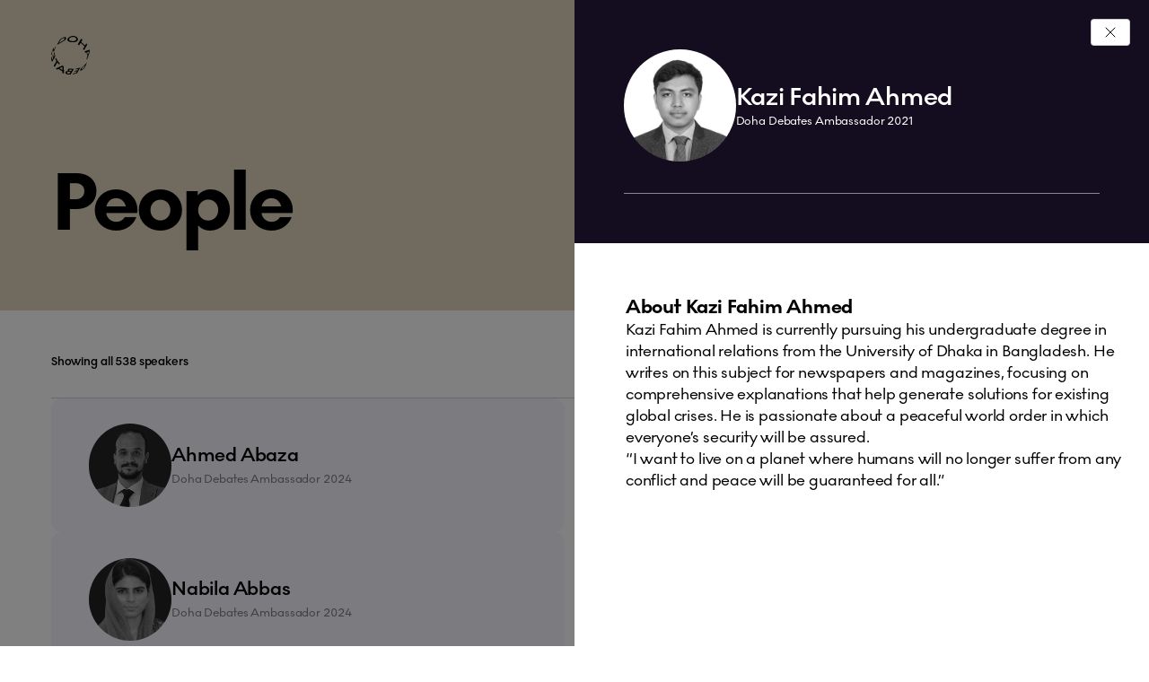

--- FILE ---
content_type: text/html; charset=UTF-8
request_url: https://dohadebates.com/people/kazi-fahim-ahmed/
body_size: 38621
content:
<!DOCTYPE html><html lang="en-US" class="freezing"><head><meta charset="UTF-8"/><meta name="viewport" content="width=device-width, initial-scale=1"/><link rel="icon" type="image/x-icon" class="favicon-element" href="https://dohadebates.com/wp-content/themes/doha-debates/assets/images/favicon-light/favicon.ico"><link rel="apple-touch-icon" sizes="180x180" class="favicon-element" href="https://dohadebates.com/wp-content/themes/doha-debates/assets/images/favicon-light/apple-touch-icon.png"><link rel="icon" type="image/png" sizes="192x192" class="favicon-element" href="https://dohadebates.com/wp-content/themes/doha-debates/assets/images/favicon-light/android-chrome-192x192.png"><link rel="icon" type="image/png" sizes="512x512" class="favicon-element" href="https://dohadebates.com/wp-content/themes/doha-debates/assets/images/favicon-light/android-chrome-512x512.png"><link rel="icon" type="image/png" sizes="32x32" class="favicon-element" href="https://dohadebates.com/wp-content/themes/doha-debates/assets/images/favicon-light/favicon-32x32.png"><link rel="icon" type="image/png" sizes="16x16" class="favicon-element" href="https://dohadebates.com/wp-content/themes/doha-debates/assets/images/favicon-light/favicon-16x16.png"><meta name="msapplication-TileColor" content="#ffffff"><meta name="msapplication-TileImage" class="favicon-element" content="https://dohadebates.com/wp-content/themes/doha-debates/assets/images/favicon-light/favicon-32x32.png"><meta name="theme-color" content="#ffffff"><link rel="manifest" class="favicon-element" href="https://dohadebates.com/wp-content/themes/doha-debates/assets/images/favicon-light/site.webmanifest"> <script>(function(){

			// Media query to detect dark mode
			const darkModeMediaQuery = window.matchMedia('(prefers-color-scheme: dark)');
			const elements = document.querySelectorAll('.favicon-element');

			// Function to apply the correct favicon
			function applyFaviconBasedOnScheme() {
				const search = darkModeMediaQuery.matches ? 'dark' : 'light';
				const replace = darkModeMediaQuery.matches ? 'light' : 'dark';
				elements.forEach(function(element){
					const tagName = element.tagName.toLowerCase();
					switch(tagName) {
						case 'meta' :
							element.setAttribute('content', element.getAttribute('content').replace('favicon-' + search, 'favicon-' + replace));
							break;
						case 'link' :
							element.setAttribute('href', element.getAttribute('href').replace('favicon-' + search, 'favicon-' + replace));
							break;
					}
				});
			}

			// Apply once and also on change
			applyFaviconBasedOnScheme();
			darkModeMediaQuery.addListener(applyFaviconBasedOnScheme);

		})();</script> <meta name='robots' content='index, follow, max-image-preview:large, max-snippet:-1, max-video-preview:-1' /><title>Kazi Fahim Ahmed - Doha Debates</title><meta name="description" content="Kazi Fahim Ahmed is currently pursuing his undergraduate degree in international relations from the University of Dhaka in Bangladesh. He writes on this subject for newspapers and magazines, focusing on comprehensive explanations that help generate solutions for existing global crises. He is passionate about a peaceful world order in which everyone&#8217;s security will be assured." /><link rel="canonical" href="https://dohadebates.com/people/kazi-fahim-ahmed/" /><meta property="og:locale" content="en_US" /><meta property="og:type" content="article" /><meta property="og:title" content="Kazi Fahim Ahmed - Doha Debates" /><meta property="og:description" content="Kazi Fahim Ahmed is currently pursuing his undergraduate degree in international relations from the University of Dhaka in Bangladesh. He writes on this subject for newspapers and magazines, focusing on comprehensive explanations that help generate solutions for existing global crises. He is passionate about a peaceful world order in which everyone&#8217;s security will be assured." /><meta property="og:url" content="https://dohadebates.com/people/kazi-fahim-ahmed/" /><meta property="og:site_name" content="Doha Debates" /><meta property="article:publisher" content="https://www.facebook.com/DohaDebates" /><meta property="article:modified_time" content="2024-03-04T22:09:47+00:00" /><meta property="og:image" content="https://dohadebates.com/wp-content/uploads/2024/02/Kazi-Fahim-Ahmed.jpg" /><meta property="og:image:width" content="469" /><meta property="og:image:height" content="462" /><meta property="og:image:type" content="image/jpeg" /><meta name="twitter:card" content="summary_large_image" /><meta name="twitter:site" content="@dohadebates" /> <script type="application/ld+json" class="yoast-schema-graph">{"@context":"https://schema.org","@graph":[{"@type":"WebPage","@id":"https://dohadebates.com/people/","url":"https://dohadebates.com/people/","name":"People - Doha Debates","isPartOf":{"@id":"https://dohadebates.com/#website"},"datePublished":"2024-01-20T12:18:44+00:00","dateModified":"2024-03-04T22:09:47+00:00","breadcrumb":{"@id":"https://dohadebates.com/people/#breadcrumb"},"inLanguage":"en-US","potentialAction":[{"@type":"ReadAction","target":["https://dohadebates.com/people/"]}]},{"@type":"BreadcrumbList","@id":"https://dohadebates.com/people/#breadcrumb","itemListElement":[{"@type":"ListItem","position":1,"name":"Home","item":"https://dohadebates.com/"},{"@type":"ListItem","position":2,"name":"People"}]},{"@type":"WebSite","@id":"https://dohadebates.com/#website","url":"https://dohadebates.com/","name":"Doha Debates","description":"Don’t settle for a divided world.","publisher":{"@id":"https://dohadebates.com/#organization"},"potentialAction":[{"@type":"SearchAction","target":{"@type":"EntryPoint","urlTemplate":"https://dohadebates.com/?s={search_term_string}"},"query-input":{"@type":"PropertyValueSpecification","valueRequired":true,"valueName":"search_term_string"}}],"inLanguage":"en-US"},{"@type":"Organization","@id":"https://dohadebates.com/#organization","name":"Doha Debates","url":"https://dohadebates.com/","logo":{"@type":"ImageObject","inLanguage":"en-US","@id":"https://dohadebates.com/#/schema/logo/image/","url":"https://dohadebates.com/wp-content/uploads/2024/02/Logo.svg","contentUrl":"https://dohadebates.com/wp-content/uploads/2024/02/Logo.svg","width":1,"height":1,"caption":"Doha Debates"},"image":{"@id":"https://dohadebates.com/#/schema/logo/image/"},"sameAs":["https://www.facebook.com/DohaDebates","https://x.com/dohadebates","https://www.youtube.com/dohadebates","https://www.tiktok.com/@dohadebates","https://www.threads.net/@dohadebates","https://www.linkedin.com/company/doha-debates-2020","https://www.instagram.com/dohadebates/"]}]}</script> <link rel='dns-prefetch' href='//www.google.com' /><link rel='dns-prefetch' href='//www.gstatic.com' /><link rel='dns-prefetch' href='//cdn.plyr.io' /><link rel='dns-prefetch' href='//googleads.g.doubleclick.net' /><link rel='dns-prefetch' href='//static.doubleclick.net' /><link rel='preconnect' href='https://cdn.userway.org' /><link rel='preconnect' href='https://consent.cookiebot.com' /><link rel='preconnect' href='https://imgsct.cookiebot.com' /><link rel='preconnect' href='https://static.cloudflareinsights.com' /><link rel='preconnect' href='https://www.googletagmanager.com' /><link rel='preconnect' href='https://fonts.gstatic.com' /> <script consent-skip-blocker="1" data-skip-lazy-load="js-extra"  data-cfasync="false">(function(w,d){w[d]=w[d]||[];w.gtag=function(){w[d].push(arguments)}})(window,"dataLayer");</script><script consent-skip-blocker="1" data-skip-lazy-load="js-extra"  data-cfasync="false">(function(w,d){w[d]=w[d]||[];w.gtag=function(){w[d].push(arguments)}})(window,"dataLayer");</script><script consent-skip-blocker="1" data-skip-lazy-load="js-extra"  data-cfasync="false">window.gtag && (()=>{gtag('set', 'url_passthrough', false);
gtag('set', 'ads_data_redaction', true);
for (const d of [{"ad_storage":"denied","ad_user_data":"denied","ad_personalization":"denied","analytics_storage":"denied","functionality_storage":"denied","personalization_storage":"denied","security_storage":"denied","youtube":"denied","google-analytics-analytics-4":"denied","wait_for_update":1000}]) {
	gtag('consent', 'default', d);
}})()</script><style>[consent-id]:not(.rcb-content-blocker):not([consent-transaction-complete]):not([consent-visual-use-parent^="children:"]):not([consent-confirm]){opacity:0!important;}
.rcb-content-blocker+.rcb-content-blocker-children-fallback~*{display:none!important;}</style><link rel="preload" href="https://dohadebates.com/wp-content/e8d60b13937da9abad1a84e3a15c251b/dist/632611119.js?ver=d0a9e67d7481025d345fb9f698655441" as="script" /><link rel="preload" href="https://dohadebates.com/wp-content/e8d60b13937da9abad1a84e3a15c251b/dist/523819620.js?ver=74fbdb39dad32617585001bcb9ba0209" as="script" /><link rel="preload" href="https://dohadebates.com/wp-content/plugins/real-cookie-banner-pro/public/lib/animate.css/animate.min.css?ver=4.1.1" as="style" /> <script data-cfasync="false" defer src="https://dohadebates.com/wp-content/e8d60b13937da9abad1a84e3a15c251b/dist/632611119.js?ver=d0a9e67d7481025d345fb9f698655441" id="real-cookie-banner-pro-vendor-real-cookie-banner-pro-banner-js"></script> <script type="application/json" data-skip-lazy-load="js-extra" data-skip-moving="true" data-no-defer nitro-exclude data-alt-type="application/ld+json" data-dont-merge data-wpmeteor-nooptimize="true" data-cfasync="false" id="a963aaef43111bb90af63b927dc709adf1-js-extra">{"slug":"real-cookie-banner-pro","textDomain":"real-cookie-banner","version":"5.2.10","restUrl":"https:\/\/dohadebates.com\/wp-json\/real-cookie-banner\/v1\/","restNamespace":"real-cookie-banner\/v1","restPathObfuscateOffset":"944bc88de8c72f3c","restRoot":"https:\/\/dohadebates.com\/wp-json\/","restQuery":{"_v":"5.2.10","_locale":"user"},"restNonce":"67b7049d05","restRecreateNonceEndpoint":"https:\/\/dohadebates.com\/wp-admin\/admin-ajax.php?action=rest-nonce","publicUrl":"https:\/\/dohadebates.com\/wp-content\/plugins\/real-cookie-banner-pro\/public\/","chunkFolder":"dist","chunksLanguageFolder":"https:\/\/dohadebates.com\/wp-content\/plugins\/real-cookie-banner-pro\/public\/languages\/json\/","chunks":{},"others":{"customizeValuesBanner":"{\"layout\":{\"type\":\"banner\",\"maxHeightEnabled\":false,\"maxHeight\":740,\"dialogMaxWidth\":530,\"dialogPosition\":\"middleCenter\",\"dialogMargin\":[0,0,0,0],\"bannerPosition\":\"bottom\",\"bannerMaxWidth\":1400,\"dialogBorderRadius\":3,\"borderRadius\":3,\"animationIn\":\"slideInUp\",\"animationInDuration\":500,\"animationInOnlyMobile\":true,\"animationOut\":\"none\",\"animationOutDuration\":500,\"animationOutOnlyMobile\":true,\"overlay\":false,\"overlayBg\":\"#000000\",\"overlayBgAlpha\":50,\"overlayBlur\":2},\"decision\":{\"acceptAll\":\"button\",\"acceptEssentials\":\"button\",\"showCloseIcon\":false,\"acceptIndividual\":\"link\",\"buttonOrder\":\"all,save,essential,individual\",\"showGroups\":true,\"groupsFirstView\":true,\"saveButton\":\"always\"},\"design\":{\"bg\":\"#ffffff\",\"textAlign\":\"left\",\"linkTextDecoration\":\"underline\",\"borderWidth\":0,\"borderColor\":\"#ffffff\",\"fontSize\":15,\"fontColor\":\"#2b2b2b\",\"fontInheritFamily\":false,\"fontFamily\":\"Arial, Helvetica, sans-serif\",\"fontWeight\":\"normal\",\"boxShadowEnabled\":true,\"boxShadowOffsetX\":0,\"boxShadowOffsetY\":5,\"boxShadowBlurRadius\":13,\"boxShadowSpreadRadius\":0,\"boxShadowColor\":\"#000000\",\"boxShadowColorAlpha\":20},\"headerDesign\":{\"inheritBg\":true,\"bg\":\"#f4f4f4\",\"inheritTextAlign\":true,\"textAlign\":\"center\",\"padding\":[25,25,5,25],\"logo\":\"https:\\\/\\\/dohadebates.com\\\/wp-content\\\/uploads\\\/2025\\\/12\\\/Logo.svg\",\"logoRetina\":\"\",\"logoMaxHeight\":30,\"logoPosition\":\"left\",\"logoMargin\":[0,20,0,0],\"fontSize\":15,\"fontColor\":\"#2b2b2b\",\"fontInheritFamily\":true,\"fontFamily\":\"Arial, Helvetica, sans-serif\",\"fontWeight\":\"bolder\",\"borderWidth\":0,\"borderColor\":\"#efefef\"},\"bodyDesign\":{\"padding\":[5,25,10,25],\"descriptionInheritFontSize\":true,\"descriptionFontSize\":13,\"dottedGroupsInheritFontSize\":true,\"dottedGroupsFontSize\":13,\"dottedGroupsBulletColor\":\"#7845FF\",\"teachingsInheritTextAlign\":true,\"teachingsTextAlign\":\"center\",\"teachingsSeparatorActive\":false,\"teachingsSeparatorWidth\":50,\"teachingsSeparatorHeight\":1,\"teachingsSeparatorColor\":\"#7845ff\",\"teachingsInheritFontSize\":true,\"teachingsFontSize\":12,\"teachingsInheritFontColor\":true,\"teachingsFontColor\":\"#757575\",\"accordionMargin\":[10,0,5,0],\"accordionPadding\":[5,10,5,10],\"accordionArrowType\":\"outlined\",\"accordionArrowColor\":\"#15779b\",\"accordionBg\":\"#ffffff\",\"accordionActiveBg\":\"#f9f9f9\",\"accordionHoverBg\":\"#efefef\",\"accordionBorderWidth\":1,\"accordionBorderColor\":\"#efefef\",\"accordionTitleFontSize\":12,\"accordionTitleFontColor\":\"#2b2b2b\",\"accordionTitleFontWeight\":\"normal\",\"accordionDescriptionMargin\":[5,0,0,0],\"accordionDescriptionFontSize\":12,\"accordionDescriptionFontColor\":\"#757575\",\"accordionDescriptionFontWeight\":\"normal\",\"acceptAllOneRowLayout\":false,\"acceptAllPadding\":[12,10,12,10],\"acceptAllBg\":\"#7845FF\",\"acceptAllTextAlign\":\"center\",\"acceptAllFontSize\":15,\"acceptAllFontColor\":\"#ffffff\",\"acceptAllFontWeight\":\"bolder\",\"acceptAllBorderWidth\":2,\"acceptAllBorderColor\":\"#7845FF\",\"acceptAllHoverBg\":\"#8c61ff\",\"acceptAllHoverFontColor\":\"#ffffff\",\"acceptAllHoverBorderColor\":\"#8c61ff\",\"acceptEssentialsUseAcceptAll\":false,\"acceptEssentialsButtonType\":\"\",\"acceptEssentialsPadding\":[12,10,12,10],\"acceptEssentialsBg\":\"#ffffff\",\"acceptEssentialsTextAlign\":\"center\",\"acceptEssentialsFontSize\":15,\"acceptEssentialsFontColor\":\"#7845FF\",\"acceptEssentialsFontWeight\":\"bolder\",\"acceptEssentialsBorderWidth\":2,\"acceptEssentialsBorderColor\":\"#7845FF\",\"acceptEssentialsHoverBg\":\"#ffffff\",\"acceptEssentialsHoverFontColor\":\"#8c61ff\",\"acceptEssentialsHoverBorderColor\":\"#8c61ff\",\"acceptIndividualPadding\":[5,5,0,5],\"acceptIndividualBg\":\"#ffffff\",\"acceptIndividualTextAlign\":\"center\",\"acceptIndividualFontSize\":15,\"acceptIndividualFontColor\":\"#7845FF\",\"acceptIndividualFontWeight\":\"bolder\",\"acceptIndividualBorderWidth\":0,\"acceptIndividualBorderColor\":\"#000000\",\"acceptIndividualHoverBg\":\"#ffffff\",\"acceptIndividualHoverFontColor\":\"#8c61ff\",\"acceptIndividualHoverBorderColor\":\"#000000\"},\"footerDesign\":{\"poweredByLink\":false,\"inheritBg\":true,\"bg\":\"#fcfcfc\",\"inheritTextAlign\":true,\"textAlign\":\"center\",\"padding\":[10,25,10,25],\"fontSize\":15,\"fontColor\":\"#2b2b2b\",\"fontInheritFamily\":true,\"fontFamily\":\"Arial, Helvetica, sans-serif\",\"fontWeight\":\"normal\",\"hoverFontColor\":\"#2b2b2b\",\"borderWidth\":0,\"borderColor\":\"#efefef\",\"languageSwitcher\":\"disabled\"},\"texts\":{\"headline\":\"This website uses cookies\",\"description\":\"<span style=\\\"line-height: 160%;letter-spacing: 0.5px\\\">We use cookies to personalise content and ads, to provide social media features and to analyse our traffic. We also share information about your use of our site with our social media, advertising and analytics partners who may combine it with other information that you\\u2019ve provided to them or that they\\u2019ve collected from your use of their services.<\\\/span>\",\"acceptAll\":\"Allow all\",\"acceptEssentials\":\"Deny\",\"acceptIndividual\":\"Show details\",\"poweredBy\":\"0\",\"dataProcessingInUnsafeCountries\":\"\",\"ageNoticeBanner\":\"\",\"ageNoticeBlocker\":\"\",\"listServicesNotice\":\"\",\"listServicesLegitimateInterestNotice\":\"\",\"tcfStacksCustomName\":\"Services with various purposes outside the TCF standard\",\"tcfStacksCustomDescription\":\"Services that do not share consents via the TCF standard, but via other technologies. These are divided into several groups according to their purpose. Some of them are used based on a legitimate interest (e.g. threat prevention), others are used only with your consent. Details about the individual groups and purposes of the services can be found in the individual privacy settings.\",\"consentForwardingExternalHosts\":\"Your consent is also applicable on {{websites}}.\",\"blockerHeadline\":\"{{name}} blocked due to privacy settings\",\"blockerLinkShowMissing\":\"Show all services you still need to agree to\",\"blockerLoadButton\":\"Accept services and load content\",\"blockerAcceptInfo\":\"Loading the blocked content will adjust your privacy settings. Content from this service will not be blocked in the future.\",\"stickyHistory\":\"Privacy settings history\",\"stickyRevoke\":\"Revoke consents\",\"stickyRevokeSuccessMessage\":\"You have successfully revoked consent for services with its cookies and personal data processing. The page will be reloaded now!\",\"stickyChange\":\"Change privacy settings\"},\"individualLayout\":{\"inheritDialogMaxWidth\":false,\"dialogMaxWidth\":970,\"inheritBannerMaxWidth\":true,\"bannerMaxWidth\":1980,\"descriptionTextAlign\":\"left\"},\"group\":{\"checkboxBg\":\"#ffffff\",\"checkboxBorderWidth\":2,\"checkboxBorderColor\":\"#2b2b2b\",\"checkboxActiveColor\":\"#ffffff\",\"checkboxActiveBg\":\"#7845FF\",\"checkboxActiveBorderColor\":\"#7845FF\",\"groupInheritBg\":true,\"groupBg\":\"#f4f4f4\",\"groupPadding\":[10,0,10,0],\"groupSpacing\":10,\"groupBorderRadius\":0,\"groupBorderWidth\":0,\"groupBorderColor\":\"#f4f4f4\",\"headlineFontSize\":15,\"headlineFontWeight\":\"normal\",\"headlineFontColor\":\"#2b2b2b\",\"descriptionFontSize\":15,\"descriptionFontColor\":\"#2b2b2b\",\"linkColor\":\"#2b2b2b\",\"linkHoverColor\":\"#2b2b2b\",\"detailsHideLessRelevant\":true},\"saveButton\":{\"useAcceptAll\":false,\"type\":\"button\",\"padding\":[12,10,12,10],\"bg\":\"#ffffff\",\"textAlign\":\"center\",\"fontSize\":15,\"fontColor\":\"#7845FF\",\"fontWeight\":\"bolder\",\"borderWidth\":2,\"borderColor\":\"#7845FF\",\"hoverBg\":\"#ffffff\",\"hoverFontColor\":\"#8c61ff\",\"hoverBorderColor\":\"#8c61ff\"},\"individualTexts\":{\"headline\":\"Individual privacy preferences\",\"description\":\"We use cookies and similar technologies on our website and process your personal data (e.g. IP address), for example, to personalize content and ads, to integrate media from third-party providers or to analyze traffic on our website. Data processing may also happen as a result of cookies being set. We share this data with third parties that we name in the privacy settings.<br \\\/><br \\\/>The data processing may take place with your consent or on the basis of a legitimate interest, which you can object to in the privacy settings. You have the right not to consent and to change or revoke your consent at a later time. This revocation takes effect immediately but does not affect data already processed. For more information on the use of your data, please visit our {{privacyPolicy}}privacy policy{{\\\/privacyPolicy}}.<br \\\/><br \\\/>Below you will find an overview of all services used by this website. You can view detailed information about each service and agree to them individually or exercise your right to object.\",\"save\":\"Allow selection\",\"showMore\":\"Show service information\",\"hideMore\":\"Hide service information\",\"postamble\":\"\"},\"mobile\":{\"enabled\":true,\"maxHeight\":400,\"hideHeader\":false,\"alignment\":\"center\",\"scalePercent\":90,\"scalePercentVertical\":-50},\"sticky\":{\"enabled\":true,\"animationsEnabled\":true,\"alignment\":\"left\",\"bubbleBorderRadius\":50,\"icon\":\"padlock\",\"iconCustom\":\"\",\"iconCustomRetina\":\"\",\"iconSize\":25,\"iconColor\":\"#ffffff\",\"bubbleMargin\":[10,10,10,10],\"bubblePadding\":10,\"bubbleBg\":\"#2b2b2b\",\"bubbleBorderWidth\":0,\"bubbleBorderColor\":\"#10556f\",\"boxShadowEnabled\":true,\"boxShadowOffsetX\":0,\"boxShadowOffsetY\":2,\"boxShadowBlurRadius\":5,\"boxShadowSpreadRadius\":2,\"boxShadowColor\":\"#2b2b2b\",\"boxShadowColorAlpha\":40,\"bubbleHoverBg\":\"#ffffff\",\"bubbleHoverBorderColor\":\"#2b2b2b\",\"hoverIconColor\":\"#2b2b2b\",\"hoverIconCustom\":\"\",\"hoverIconCustomRetina\":\"\",\"menuFontSize\":15,\"menuBorderRadius\":2,\"menuItemSpacing\":10,\"menuItemPadding\":[10,10,10,10]},\"customCss\":{\"css\":\"@media (min-width: 820px) {\\n\\t.rcb-tb-right {\\n\\t\\tposition: relative !important;\\n\\t\\tz-index: 100 !important;\\n\\t\\ttop: -40px !important;\\n\\t\\tmargin-bottom: -40px !important;\\n\\t}\\n}\\n\\n@media (min-width: 990px) {\\n\\t.rcb-description {\\n\\t\\tpadding-top: 5px !important;\\n\\t\\tpadding-bottom: 5px !important;\\n\\t}\\n}\\n\\n@media (min-width: 1210px) {\\n\\t.rcb-description {\\n\\t\\tpadding-top: 10px !important;\\n\\t\\tpadding-bottom: 10px !important;\\n\\t}\\n}\\n\",\"antiAdBlocker\":\"y\"}}","isPro":true,"showProHints":false,"proUrl":"https:\/\/devowl.io\/go\/real-cookie-banner?source=rcb-lite","showLiteNotice":false,"frontend":{"groups":"[{\"id\":279,\"name\":\"Essential\",\"slug\":\"essential\",\"description\":\"Essential services are required for the basic functionality of the website. They only contain technically necessary services. These services cannot be objected to.\",\"isEssential\":true,\"isDefault\":true,\"items\":[{\"id\":10152,\"name\":\"Real Cookie Banner\",\"purpose\":\"Real Cookie Banner asks website visitors for consent to set cookies and process personal data. For this purpose, a UUID (pseudonymous identification of the user) is assigned to each website visitor, which is valid until the cookie expires to store the consent. Cookies are used to test whether cookies can be set, to store reference to documented consent, to store which services from which service groups the visitor has consented to, and, if consent is obtained under the Transparency & Consent Framework (TCF), to store consent in TCF partners, purposes, special purposes, features and special features. As part of the obligation to disclose according to GDPR, the collected consent is fully documented. This includes, in addition to the services and service groups to which the visitor has consented, and if consent is obtained according to the TCF standard, to which TCF partners, purposes and features the visitor has consented, all cookie banner settings at the time of consent as well as the technical circumstances (e.g. size of the displayed area at the time of consent) and the user interactions (e.g. clicking on buttons) that led to consent. Consent is collected once per language.\",\"providerContact\":{\"phone\":\"\",\"email\":\"\",\"link\":\"\"},\"isProviderCurrentWebsite\":true,\"provider\":\"\",\"uniqueName\":\"\",\"isEmbeddingOnlyExternalResources\":false,\"legalBasis\":\"legal-requirement\",\"dataProcessingInCountries\":[],\"dataProcessingInCountriesSpecialTreatments\":[],\"technicalDefinitions\":[{\"type\":\"http\",\"name\":\"real_cookie_banner*\",\"host\":\".dohadebates.com\",\"duration\":365,\"durationUnit\":\"d\",\"isSessionDuration\":false,\"purpose\":\"Unique identifier for the consent, but not for the website visitor. Revision hash for settings of cookie banner (texts, colors, features, service groups, services, content blockers etc.). IDs for consented services and service groups.\"},{\"type\":\"http\",\"name\":\"real_cookie_banner*-tcf\",\"host\":\".dohadebates.com\",\"duration\":365,\"durationUnit\":\"d\",\"isSessionDuration\":false,\"purpose\":\"Consents collected under TCF stored in TC String format, including TCF vendors, purposes, special purposes, features, and special features.\"},{\"type\":\"http\",\"name\":\"real_cookie_banner*-gcm\",\"host\":\".dohadebates.com\",\"duration\":365,\"durationUnit\":\"d\",\"isSessionDuration\":false,\"purpose\":\"Consents into consent types (purposes)  collected under Google Consent Mode stored for all Google Consent Mode compatible services.\"},{\"type\":\"http\",\"name\":\"real_cookie_banner-test\",\"host\":\".dohadebates.com\",\"duration\":365,\"durationUnit\":\"d\",\"isSessionDuration\":false,\"purpose\":\"Cookie set to test HTTP cookie functionality. Deleted immediately after test.\"},{\"type\":\"local\",\"name\":\"real_cookie_banner*\",\"host\":\"https:\\\/\\\/dohadebates.com\",\"duration\":1,\"durationUnit\":\"d\",\"isSessionDuration\":false,\"purpose\":\"Unique identifier for the consent, but not for the website visitor. Revision hash for settings of cookie banner (texts, colors, features, service groups, services, content blockers etc.). IDs for consented services and service groups. Is only stored until consent is documented on the website server.\"},{\"type\":\"local\",\"name\":\"real_cookie_banner*-tcf\",\"host\":\"https:\\\/\\\/dohadebates.com\",\"duration\":1,\"durationUnit\":\"d\",\"isSessionDuration\":false,\"purpose\":\"Consents collected under TCF stored in TC String format, including TCF vendors, purposes, special purposes, features, and special features. Is only stored until consent is documented on the website server.\"},{\"type\":\"local\",\"name\":\"real_cookie_banner*-gcm\",\"host\":\"https:\\\/\\\/dohadebates.com\",\"duration\":1,\"durationUnit\":\"d\",\"isSessionDuration\":false,\"purpose\":\"Consents collected under Google Consent Mode stored in consent types (purposes) for all Google Consent Mode compatible services. Is only stored until consent is documented on the website server.\"},{\"type\":\"local\",\"name\":\"real_cookie_banner-consent-queue*\",\"host\":\"https:\\\/\\\/dohadebates.com\",\"duration\":1,\"durationUnit\":\"d\",\"isSessionDuration\":false,\"purpose\":\"Local caching of selection in cookie banner until server documents consent; documentation periodic or at page switches attempted if server is unavailable or overloaded.\"}],\"codeDynamics\":[],\"providerPrivacyPolicyUrl\":\"\",\"providerLegalNoticeUrl\":\"\",\"tagManagerOptInEventName\":\"\",\"tagManagerOptOutEventName\":\"\",\"googleConsentModeConsentTypes\":[],\"executePriority\":10,\"codeOptIn\":\"\",\"executeCodeOptInWhenNoTagManagerConsentIsGiven\":false,\"codeOptOut\":\"\",\"executeCodeOptOutWhenNoTagManagerConsentIsGiven\":false,\"deleteTechnicalDefinitionsAfterOptOut\":false,\"codeOnPageLoad\":\"\",\"presetId\":\"real-cookie-banner\"}]},{\"id\":282,\"name\":\"Functional\",\"slug\":\"functional\",\"description\":\"Functional services are necessary to provide features beyond the essential functionality such as prettier fonts, video playback or interactive web 2.0 features. Content from e.g. video platforms and social media platforms are blocked by default, and can be consented to. If the service is agreed to, this content is loaded automatically without further manual consent.\",\"isEssential\":false,\"isDefault\":true,\"items\":[{\"id\":10155,\"name\":\"YouTube\",\"purpose\":\"YouTube enables the embedding of content published on youtube.com into websites to enhance the website with videos. This requires processing the user\\u2019s IP-address and metadata. Cookies or cookie-like technologies can be stored and read. These can contain personal data and technical data like user IDs, consent, settings of the video player, connected devices, interactions with the service, push notifications and used account. This data can be used to collect visited websites, detailed statistics about user behavior, and it can be used to improve the services of Google. It can also be used for profiling, e.g. to provide you with personalized services, such as ads based on your interests or recommendations. This data may be linked by Google to the data of users logged in on the websites of Google (e.g. youtube.com and google.com). Google provides personal information to their affiliates and other trusted businesses or persons to process it for them, based on Google's instructions and in compliance with Google's privacy policy.\",\"providerContact\":{\"phone\":\"+1 650 253 0000\",\"email\":\"dpo-google@google.com\",\"link\":\"https:\\\/\\\/support.google.com\\\/\"},\"isProviderCurrentWebsite\":false,\"provider\":\"Google Ireland Limited, Gordon House, Barrow Street, Dublin 4, Ireland\",\"uniqueName\":\"youtube\",\"isEmbeddingOnlyExternalResources\":false,\"legalBasis\":\"consent\",\"dataProcessingInCountries\":[\"US\",\"IE\",\"CL\",\"NL\",\"BE\",\"FI\",\"DK\",\"TW\",\"JP\",\"SG\",\"BR\",\"GB\",\"FR\",\"DE\",\"PL\",\"ES\",\"IT\",\"CH\",\"IL\",\"KR\",\"IN\",\"HK\",\"AU\",\"QA\"],\"dataProcessingInCountriesSpecialTreatments\":[\"provider-is-self-certified-trans-atlantic-data-privacy-framework\"],\"technicalDefinitions\":[{\"type\":\"http\",\"name\":\"SIDCC\",\"host\":\".google.com\",\"duration\":1,\"durationUnit\":\"y\",\"isSessionDuration\":false,\"purpose\":\"\"},{\"type\":\"http\",\"name\":\"SIDCC\",\"host\":\".youtube.com\",\"duration\":1,\"durationUnit\":\"y\",\"isSessionDuration\":false,\"purpose\":\"\"},{\"type\":\"http\",\"name\":\"VISITOR_INFO1_LIVE\",\"host\":\".youtube.com\",\"duration\":7,\"durationUnit\":\"mo\",\"isSessionDuration\":false,\"purpose\":\"\"},{\"type\":\"http\",\"name\":\"LOGIN_INFO\",\"host\":\".youtube.com\",\"duration\":13,\"durationUnit\":\"mo\",\"isSessionDuration\":false,\"purpose\":\"\"},{\"type\":\"http\",\"name\":\"CONSENT\",\"host\":\".youtube.com\",\"duration\":9,\"durationUnit\":\"mo\",\"isSessionDuration\":false,\"purpose\":\"\"},{\"type\":\"http\",\"name\":\"CONSENT\",\"host\":\".google.com\",\"duration\":9,\"durationUnit\":\"mo\",\"isSessionDuration\":false,\"purpose\":\"\"},{\"type\":\"http\",\"name\":\"OTZ\",\"host\":\"www.google.com\",\"duration\":1,\"durationUnit\":\"d\",\"isSessionDuration\":false,\"purpose\":\"\"},{\"type\":\"local\",\"name\":\"yt-fullerscreen-edu-button-shown-count\",\"host\":\"https:\\\/\\\/www.youtube.com\",\"duration\":1,\"durationUnit\":\"y\",\"isSessionDuration\":false,\"purpose\":\"\"},{\"type\":\"indexedDb\",\"name\":\"LogsDatabaseV2:*||\",\"host\":\"https:\\\/\\\/www.youtube.com\",\"duration\":1,\"durationUnit\":\"y\",\"isSessionDuration\":false,\"purpose\":\"\"},{\"type\":\"indexedDb\",\"name\":\"ServiceWorkerLogsDatabase\",\"host\":\"https:\\\/\\\/www.youtube.com\",\"duration\":1,\"durationUnit\":\"y\",\"isSessionDuration\":false,\"purpose\":\"\"},{\"type\":\"indexedDb\",\"name\":\"YtldbMeta\",\"host\":\"https:\\\/\\\/www.youtube.com\",\"duration\":1,\"durationUnit\":\"y\",\"isSessionDuration\":false,\"purpose\":\"\"},{\"type\":\"local\",\"name\":\"yt-player-performance-cap\",\"host\":\"https:\\\/\\\/www.youtube.com\",\"duration\":1,\"durationUnit\":\"y\",\"isSessionDuration\":false,\"purpose\":\"\"},{\"type\":\"indexedDb\",\"name\":\"PersistentEntityStoreDb:*||\",\"host\":\"https:\\\/\\\/www.youtube.com\",\"duration\":1,\"durationUnit\":\"y\",\"isSessionDuration\":false,\"purpose\":\"\"},{\"type\":\"indexedDb\",\"name\":\"yt-idb-pref-storage:*||\",\"host\":\"https:\\\/\\\/www.youtube.com\",\"duration\":1,\"durationUnit\":\"y\",\"isSessionDuration\":false,\"purpose\":\"\"},{\"type\":\"local\",\"name\":\"yt.innertube::nextId\",\"host\":\"https:\\\/\\\/www.youtube.com\",\"duration\":1,\"durationUnit\":\"y\",\"isSessionDuration\":false,\"purpose\":\"\"},{\"type\":\"local\",\"name\":\"yt.innertube::requests\",\"host\":\"https:\\\/\\\/www.youtube.com\",\"duration\":1,\"durationUnit\":\"y\",\"isSessionDuration\":false,\"purpose\":\"\"},{\"type\":\"local\",\"name\":\"yt-html5-player-modules::subtitlesModuleData::module-enabled\",\"host\":\"https:\\\/\\\/www.youtube.com\",\"duration\":1,\"durationUnit\":\"y\",\"isSessionDuration\":false,\"purpose\":\"\"},{\"type\":\"local\",\"name\":\"*||::yt-player::yt-player-lv\",\"host\":\"https:\\\/\\\/www.youtube.com\",\"duration\":1,\"durationUnit\":\"y\",\"isSessionDuration\":false,\"purpose\":\"\"},{\"type\":\"indexedDb\",\"name\":\"swpushnotificationsdb\",\"host\":\"https:\\\/\\\/www.youtube.com\",\"duration\":1,\"durationUnit\":\"y\",\"isSessionDuration\":false,\"purpose\":\"\"},{\"type\":\"indexedDb\",\"name\":\"yt-player-local-media:*||\",\"host\":\"https:\\\/\\\/www.youtube.com\",\"duration\":1,\"durationUnit\":\"y\",\"isSessionDuration\":false,\"purpose\":\"\"},{\"type\":\"indexedDb\",\"name\":\"yt-it-response-store:*||\",\"host\":\"https:\\\/\\\/www.youtube.com\",\"duration\":1,\"durationUnit\":\"y\",\"isSessionDuration\":false,\"purpose\":\"\"},{\"type\":\"http\",\"name\":\"__HOST-GAPS\",\"host\":\"accounts.google.com\",\"duration\":13,\"durationUnit\":\"mo\",\"isSessionDuration\":false,\"purpose\":\"\"},{\"type\":\"http\",\"name\":\"OTZ\",\"host\":\"accounts.google.com\",\"duration\":1,\"durationUnit\":\"d\",\"isSessionDuration\":false,\"purpose\":\"\"},{\"type\":\"http\",\"name\":\"__Secure-1PSIDCC\",\"host\":\".google.com\",\"duration\":1,\"durationUnit\":\"y\",\"isSessionDuration\":false,\"purpose\":\"\"},{\"type\":\"http\",\"name\":\"__Secure-1PAPISID\",\"host\":\".google.com\",\"duration\":1,\"durationUnit\":\"y\",\"isSessionDuration\":false,\"purpose\":\"\"},{\"type\":\"http\",\"name\":\"__Secure-3PSIDCC\",\"host\":\".youtube.com\",\"duration\":1,\"durationUnit\":\"y\",\"isSessionDuration\":false,\"purpose\":\"\"},{\"type\":\"http\",\"name\":\"__Secure-1PAPISID\",\"host\":\".youtube.com\",\"duration\":13,\"durationUnit\":\"mo\",\"isSessionDuration\":false,\"purpose\":\"\"},{\"type\":\"http\",\"name\":\"__Secure-1PSID\",\"host\":\".youtube.com\",\"duration\":13,\"durationUnit\":\"mo\",\"isSessionDuration\":false,\"purpose\":\"\"},{\"type\":\"http\",\"name\":\"__Secure-3PSIDCC\",\"host\":\".google.com\",\"duration\":1,\"durationUnit\":\"y\",\"isSessionDuration\":false,\"purpose\":\"\"},{\"type\":\"http\",\"name\":\"__Secure-ENID\",\"host\":\".google.com\",\"duration\":13,\"durationUnit\":\"mo\",\"isSessionDuration\":false,\"purpose\":\"\"},{\"type\":\"http\",\"name\":\"__Secure-1PSID\",\"host\":\".google.com\",\"duration\":13,\"durationUnit\":\"mo\",\"isSessionDuration\":false,\"purpose\":\"\"},{\"type\":\"indexedDb\",\"name\":\"ytGefConfig:*||\",\"host\":\"https:\\\/\\\/www.youtube.com\",\"duration\":1,\"durationUnit\":\"y\",\"isSessionDuration\":false,\"purpose\":\"\"},{\"type\":\"http\",\"name\":\"__Host-3PLSID\",\"host\":\"accounts.google.com\",\"duration\":13,\"durationUnit\":\"mo\",\"isSessionDuration\":false,\"purpose\":\"\"},{\"type\":\"http\",\"name\":\"LSID\",\"host\":\"accounts.google.com\",\"duration\":13,\"durationUnit\":\"mo\",\"isSessionDuration\":false,\"purpose\":\"\"},{\"type\":\"http\",\"name\":\"ACCOUNT_CHOOSER\",\"host\":\"accounts.google.com\",\"duration\":13,\"durationUnit\":\"mo\",\"isSessionDuration\":false,\"purpose\":\"\"},{\"type\":\"http\",\"name\":\"__Host-1PLSID\",\"host\":\"accounts.google.com\",\"duration\":13,\"durationUnit\":\"mo\",\"isSessionDuration\":false,\"purpose\":\"\"},{\"type\":\"http\",\"name\":\"__Secure-3PAPISID\",\"host\":\".google.com\",\"duration\":13,\"durationUnit\":\"mo\",\"isSessionDuration\":false,\"purpose\":\"\"},{\"type\":\"http\",\"name\":\"SAPISID\",\"host\":\".google.com\",\"duration\":13,\"durationUnit\":\"mo\",\"isSessionDuration\":false,\"purpose\":\"\"},{\"type\":\"http\",\"name\":\"APISID\",\"host\":\".google.com\",\"duration\":13,\"durationUnit\":\"mo\",\"isSessionDuration\":false,\"purpose\":\"\"},{\"type\":\"http\",\"name\":\"HSID\",\"host\":\".google.com\",\"duration\":13,\"durationUnit\":\"mo\",\"isSessionDuration\":false,\"purpose\":\"\"},{\"type\":\"http\",\"name\":\"__Secure-3PSID\",\"host\":\".google.com\",\"duration\":13,\"durationUnit\":\"mo\",\"isSessionDuration\":false,\"purpose\":\"\"},{\"type\":\"http\",\"name\":\"__Secure-3PAPISID\",\"host\":\".youtube.com\",\"duration\":13,\"durationUnit\":\"mo\",\"isSessionDuration\":false,\"purpose\":\"\"},{\"type\":\"http\",\"name\":\"SAPISID\",\"host\":\".youtube.com\",\"duration\":13,\"durationUnit\":\"mo\",\"isSessionDuration\":false,\"purpose\":\"\"},{\"type\":\"http\",\"name\":\"HSID\",\"host\":\".youtube.com\",\"duration\":13,\"durationUnit\":\"mo\",\"isSessionDuration\":false,\"purpose\":\"\"},{\"type\":\"http\",\"name\":\"SSID\",\"host\":\".google.com\",\"duration\":13,\"durationUnit\":\"mo\",\"isSessionDuration\":false,\"purpose\":\"\"},{\"type\":\"http\",\"name\":\"SID\",\"host\":\".google.com\",\"duration\":13,\"durationUnit\":\"mo\",\"isSessionDuration\":false,\"purpose\":\"\"},{\"type\":\"http\",\"name\":\"SSID\",\"host\":\".youtube.com\",\"duration\":13,\"durationUnit\":\"mo\",\"isSessionDuration\":false,\"purpose\":\"\"},{\"type\":\"http\",\"name\":\"APISID\",\"host\":\".youtube.com\",\"duration\":13,\"durationUnit\":\"mo\",\"isSessionDuration\":false,\"purpose\":\"\"},{\"type\":\"http\",\"name\":\"__Secure-3PSID\",\"host\":\".youtube.com\",\"duration\":13,\"durationUnit\":\"mo\",\"isSessionDuration\":false,\"purpose\":\"\"},{\"type\":\"http\",\"name\":\"SID\",\"host\":\".youtube.com\",\"duration\":13,\"durationUnit\":\"mo\",\"isSessionDuration\":false,\"purpose\":\"\"},{\"type\":\"http\",\"name\":\"VISITOR_PRIVACY_METADATA\",\"host\":\".youtube.com\",\"duration\":7,\"durationUnit\":\"mo\",\"isSessionDuration\":false,\"purpose\":\"\"},{\"type\":\"local\",\"name\":\"ytidb::LAST_RESULT_ENTRY_KEY\",\"host\":\"https:\\\/\\\/www.youtube.com\",\"duration\":1,\"durationUnit\":\"y\",\"isSessionDuration\":false,\"purpose\":\"\"},{\"type\":\"http\",\"name\":\"NID\",\"host\":\".google.com\",\"duration\":7,\"durationUnit\":\"mo\",\"isSessionDuration\":false,\"purpose\":\"Unique ID to store preferred settings such as language, number of results on the search results page or activation of the Google SafeSearch filter\"},{\"type\":\"http\",\"name\":\"YSC\",\"host\":\".youtube.com\",\"duration\":1,\"durationUnit\":\"y\",\"isSessionDuration\":true,\"purpose\":\"Unique session ID to recognise that requests within a browser session originate from the user and not from other websites\"},{\"type\":\"http\",\"name\":\"PREF\",\"host\":\".youtube.com\",\"duration\":1,\"durationUnit\":\"y\",\"isSessionDuration\":false,\"purpose\":\"Unique ID to set preferred page settings and playback settings such as explicit autoplay options, content randomisation and player size\"},{\"type\":\"http\",\"name\":\"IDE\",\"host\":\".doubleclick.net\",\"duration\":9,\"durationUnit\":\"mo\",\"isSessionDuration\":false,\"purpose\":\"Unique identification tokens for personalising ads on all sites using the Google advertising network\"},{\"type\":\"http\",\"name\":\"SOCS\",\"host\":\".youtube.com\",\"duration\":9,\"durationUnit\":\"mo\",\"isSessionDuration\":false,\"purpose\":\"Settings for users to consent to Google services storing their preferences\"},{\"type\":\"http\",\"name\":\"SOCS\",\"host\":\".google.com\",\"duration\":13,\"durationUnit\":\"mo\",\"isSessionDuration\":false,\"purpose\":\"Settings for users to consent to Google services storing their preferences\"},{\"type\":\"local\",\"name\":\"yt-remote-device-id\",\"host\":\"https:\\\/\\\/www.youtube.com\",\"duration\":1,\"durationUnit\":\"y\",\"isSessionDuration\":false,\"purpose\":\"Unique device ID, time of creation and expiration of the object\"},{\"type\":\"local\",\"name\":\"yt-player-headers-readable\",\"host\":\"https:\\\/\\\/www.youtube.com\",\"duration\":1,\"durationUnit\":\"y\",\"isSessionDuration\":false,\"purpose\":\"State of technical readability of the YouTube player header, time of creation and expiration of the object\"},{\"type\":\"local\",\"name\":\"yt-remote-connected-devices\",\"host\":\"https:\\\/\\\/www.youtube.com\",\"duration\":1,\"durationUnit\":\"y\",\"isSessionDuration\":false,\"purpose\":\"List of devices associated with a YouTube account, time of creation and expiration of the object\"},{\"type\":\"local\",\"name\":\"yt-player-bandwidth\",\"host\":\"https:\\\/\\\/www.youtube.com\",\"duration\":1,\"durationUnit\":\"y\",\"isSessionDuration\":false,\"purpose\":\"Information on the bandwidth utilisation of the YouTube player, time of creation and expiration of the object\"},{\"type\":\"http\",\"name\":\"__Secure-YEC\",\"host\":\".youtube.com\",\"duration\":1,\"durationUnit\":\"y\",\"isSessionDuration\":false,\"purpose\":\"Unique identifier used to detect spam, fraud, and abuse\"},{\"type\":\"http\",\"name\":\"test_cookie\",\"host\":\".doubleclick.net\",\"duration\":1,\"durationUnit\":\"d\",\"isSessionDuration\":false,\"purpose\":\"Tests whether cookies can be set\"},{\"type\":\"local\",\"name\":\"yt-player-quality\",\"host\":\"https:\\\/\\\/www.youtube.com\",\"duration\":1,\"durationUnit\":\"y\",\"isSessionDuration\":false,\"purpose\":\"Output video quality for YouTube videos, time of creation and expiration of the object\"},{\"type\":\"local\",\"name\":\"yt-player-volume\",\"host\":\"https:\\\/\\\/www.youtube.com\",\"duration\":1,\"durationUnit\":\"y\",\"isSessionDuration\":false,\"purpose\":\"Sound settings for the YouTube player, time of creation and expiration of the object\"},{\"type\":\"session\",\"name\":\"yt-remote-session-app\",\"host\":\"https:\\\/\\\/www.youtube.com\",\"duration\":1,\"durationUnit\":\"y\",\"isSessionDuration\":false,\"purpose\":\"Application used for the session and time of object creation\"},{\"type\":\"session\",\"name\":\"yt-remote-cast-installed\",\"host\":\"https:\\\/\\\/www.youtube.com\",\"duration\":1,\"durationUnit\":\"y\",\"isSessionDuration\":false,\"purpose\":\"Status of installation of the \\u2018remote-cast\\u2019 function and time of object creation\"},{\"type\":\"session\",\"name\":\"yt-player-volume\",\"host\":\"https:\\\/\\\/www.youtube.com\",\"duration\":1,\"durationUnit\":\"y\",\"isSessionDuration\":false,\"purpose\":\"Sound settings for the YouTube player, time of creation of the object\"},{\"type\":\"session\",\"name\":\"yt-remote-session-name\",\"host\":\"https:\\\/\\\/www.youtube.com\",\"duration\":1,\"durationUnit\":\"y\",\"isSessionDuration\":false,\"purpose\":\"Name of the active session and time of object creation\"},{\"type\":\"session\",\"name\":\"yt-remote-cast-available\",\"host\":\"https:\\\/\\\/www.youtube.com\",\"duration\":1,\"durationUnit\":\"y\",\"isSessionDuration\":false,\"purpose\":\"Status of availability of the \\u2018remote-cast\\u2019 function and time of object creation\"},{\"type\":\"session\",\"name\":\"yt-remote-fast-check-period\",\"host\":\"https:\\\/\\\/www.youtube.com\",\"duration\":1,\"durationUnit\":\"y\",\"isSessionDuration\":false,\"purpose\":\"Time of object creation as a determination of whether the remote-cast function can be accessed\"},{\"type\":\"http\",\"name\":\"AEC\",\"host\":\".google.com\",\"duration\":6,\"durationUnit\":\"mo\",\"isSessionDuration\":false,\"purpose\":\"Unique identifier used to detect spam, fraud, and abuse\"}],\"codeDynamics\":[],\"providerPrivacyPolicyUrl\":\"https:\\\/\\\/business.safety.google\\\/privacy\\\/\",\"providerLegalNoticeUrl\":\"\",\"tagManagerOptInEventName\":\"\",\"tagManagerOptOutEventName\":\"\",\"googleConsentModeConsentTypes\":[],\"executePriority\":10,\"codeOptIn\":\"\",\"executeCodeOptInWhenNoTagManagerConsentIsGiven\":false,\"codeOptOut\":\"\",\"executeCodeOptOutWhenNoTagManagerConsentIsGiven\":false,\"deleteTechnicalDefinitionsAfterOptOut\":false,\"codeOnPageLoad\":\"\",\"presetId\":\"youtube\"},{\"id\":10158,\"name\":\"Google Tag Manager\",\"purpose\":\"Google Tag Manager makes it possible to configure and manage tags (e.g. integration of third-party services, tracking of events, forwarding of collected data between different services and similar actions). This requires processing the user\\u2019s IP-address and metadata. Google Tag Manager can also collect information about e.g. the status of the browser used, including error messages, subpages accessed including their history (only on this website), clicks on elements, scroll depth on the website and visibility of certain elements, form entries, interactions with YouTube videos, and contextual events on the website (e.g., adding a product to the shopping cart), and use this data to personalize the website for you, as well as pass on collected data to third-party services, insofar as there are legal bases for data processing by these services. The data is processed to provide the functionalities of the Google Tag Manager and to improve Google's services. Google provides personal information to their affiliates and other trusted businesses or persons to process it for them, based on Google's instructions and in compliance with Google's privacy policy.\",\"providerContact\":{\"phone\":\"+1 650 253 0000\",\"email\":\"dpo-google@google.com\",\"link\":\"https:\\\/\\\/support.google.com\\\/\"},\"isProviderCurrentWebsite\":false,\"provider\":\"Google Ireland Limited, Gordon House, Barrow Street, Dublin 4, Ireland\",\"uniqueName\":\"gtm\",\"isEmbeddingOnlyExternalResources\":true,\"legalBasis\":\"consent\",\"dataProcessingInCountries\":[\"US\",\"IE\",\"AU\",\"BE\",\"BR\",\"CA\",\"CL\",\"FI\",\"FR\",\"DE\",\"HK\",\"IN\",\"ID\",\"IL\",\"IT\",\"JP\",\"KR\",\"NL\",\"PL\",\"QA\",\"SG\",\"ES\",\"CH\",\"TW\",\"GB\"],\"dataProcessingInCountriesSpecialTreatments\":[\"standard-contractual-clauses\",\"provider-is-self-certified-trans-atlantic-data-privacy-framework\"],\"technicalDefinitions\":[],\"codeDynamics\":{\"gtmContainerId\":\"GTM-5GWM3HL3\"},\"providerPrivacyPolicyUrl\":\"https:\\\/\\\/business.safety.google\\\/privacy\\\/\",\"providerLegalNoticeUrl\":\"\",\"tagManagerOptInEventName\":\"\",\"tagManagerOptOutEventName\":\"\",\"googleConsentModeConsentTypes\":[],\"executePriority\":10,\"codeOptIn\":\"base64-encoded:[base64]\",\"executeCodeOptInWhenNoTagManagerConsentIsGiven\":false,\"codeOptOut\":\"\",\"executeCodeOptOutWhenNoTagManagerConsentIsGiven\":false,\"deleteTechnicalDefinitionsAfterOptOut\":false,\"codeOnPageLoad\":\"base64-encoded:PHNjcmlwdD4KKGZ1bmN0aW9uKHcsZCl7d1tkXT13W2RdfHxbXTt3Lmd0YWc9ZnVuY3Rpb24oKXt3W2RdLnB1c2goYXJndW1lbnRzKX19KSh3aW5kb3csImRhdGFMYXllciIpOwo8L3NjcmlwdD4=\",\"presetId\":\"gtm\"}]},{\"id\":285,\"name\":\"Statistics\",\"slug\":\"statistics\",\"description\":\"Statistics services are needed to collect pseudonymous data about the visitors of the website. The data enables us to understand visitors better and to optimize the website.\",\"isEssential\":false,\"isDefault\":true,\"items\":[{\"id\":10161,\"name\":\"Google Analytics\",\"purpose\":\"Google Analytics creates detailed statistics of user behavior on the website to obtain analysis information. This requires processing a user\\u2019s IP-address and metadata which can be used to determine a user's country, city and language. Cookies or cookie-like technologies can be stored and read. These can contain personal data and technical data like user ID which can provide the following additional information:\\n- time information about when and how long a user was or is on the different pages of the website\\n- device category (desktop, mobile and tablet), platform (web, iOS app or Android app), browser and screen resolution a user used\\n- where a user came from (e.g. origin website, search engine including the searched term, social media platform, newsletter, organic video, paid search or campaign)\\n- whether a user belongs to a target group\\\/audience or not\\n- what a user has done on the website and which events were triggered by actions of the user (e.g. page views, user engagement, scroll behaviour, clicks, added payment info and custom events like e-commerce tracking)\\n- conversions (e. g. if a user bought something and what was bought)\\n- gender, age and interest if an allocation is possible \\n\\nThis data can also be used by Google to collect visited websites, and it can be used to improve the services of Google. It can be linked across multiple domains, which are operated by this website operator, with other Google products (e.g. Google AdSense, Google Ads, BigQuery, Google Play) which the website operator uses. It can also be linked by Google to the data of users logged in on the websites of Google (e.g. google.com). Google provides personal information to their affiliates and other trusted businesses or persons to process it for them, based on Google's instructions and in compliance with Google's privacy policy. It can also be used for profiling by the website operator and Google, e.g. to provide a user with personalized services, such as ads based on a user's interests or recommendations.\",\"providerContact\":{\"phone\":\"+1 650 253 0000\",\"email\":\"dpo-google@google.com\",\"link\":\"https:\\\/\\\/support.google.com\\\/\"},\"isProviderCurrentWebsite\":false,\"provider\":\"Google Ireland Limited, Gordon House, Barrow Street, Dublin 4, Ireland\",\"uniqueName\":\"google-analytics-analytics-4\",\"isEmbeddingOnlyExternalResources\":false,\"legalBasis\":\"consent\",\"dataProcessingInCountries\":[\"US\",\"IE\",\"AU\",\"BE\",\"BR\",\"CA\",\"CL\",\"FI\",\"FR\",\"DE\",\"HK\",\"IN\",\"ID\",\"IL\",\"IT\",\"JP\",\"KR\",\"NL\",\"PL\",\"QA\",\"SG\",\"ES\",\"CH\",\"TW\",\"GB\"],\"dataProcessingInCountriesSpecialTreatments\":[\"standard-contractual-clauses\",\"provider-is-self-certified-trans-atlantic-data-privacy-framework\"],\"technicalDefinitions\":[{\"type\":\"http\",\"name\":\"_ga\",\"host\":\".dohadebates.com\",\"duration\":24,\"durationUnit\":\"mo\",\"isSessionDuration\":false,\"purpose\":\"User ID for analyzing general user behavior across different websites\"},{\"type\":\"http\",\"name\":\"_ga_*\",\"host\":\".dohadebates.com\",\"duration\":24,\"durationUnit\":\"mo\",\"isSessionDuration\":false,\"purpose\":\"User ID for analyzing user behavior on this website for reports on the use of the website\"}],\"codeDynamics\":[],\"providerPrivacyPolicyUrl\":\"https:\\\/\\\/business.safety.google\\\/privacy\\\/\",\"providerLegalNoticeUrl\":\"\",\"tagManagerOptInEventName\":\"\",\"tagManagerOptOutEventName\":\"\",\"googleConsentModeConsentTypes\":[\"ad_storage\",\"analytics_storage\",\"ad_personalization\",\"ad_user_data\"],\"executePriority\":10,\"codeOptIn\":\"\",\"executeCodeOptInWhenNoTagManagerConsentIsGiven\":true,\"codeOptOut\":\"\",\"executeCodeOptOutWhenNoTagManagerConsentIsGiven\":true,\"deleteTechnicalDefinitionsAfterOptOut\":true,\"codeOnPageLoad\":\"base64-encoded:PHNjcmlwdD4KKGZ1bmN0aW9uKHcsZCl7d1tkXT13W2RdfHxbXTt3Lmd0YWc9ZnVuY3Rpb24oKXt3W2RdLnB1c2goYXJndW1lbnRzKX19KSh3aW5kb3csImRhdGFMYXllciIpOwo8L3NjcmlwdD4=\",\"presetId\":\"google-analytics-analytics-4\"}]}]","links":[],"websiteOperator":{"address":"Qatar Foundation International, 1225 New York Avenue, NW, Suite 500, Washington, DC 20005","country":"US","contactEmail":"base64-encoded:Q29ubmVjdEBEb2hhRGViYXRlcy5jb20=","contactPhone":"+1 202 318 1702 | Extension 3002","contactFormUrl":false},"blocker":[],"languageSwitcher":[],"predefinedDataProcessingInSafeCountriesLists":{"GDPR":["AT","BE","BG","HR","CY","CZ","DK","EE","FI","FR","DE","GR","HU","IE","IS","IT","LI","LV","LT","LU","MT","NL","NO","PL","PT","RO","SK","SI","ES","SE"],"DSG":["CH"],"GDPR+DSG":[],"ADEQUACY_EU":["AD","AR","CA","FO","GG","IL","IM","JP","JE","NZ","KR","CH","GB","UY","US"],"ADEQUACY_CH":["DE","AD","AR","AT","BE","BG","CA","CY","HR","DK","ES","EE","FI","FR","GI","GR","GG","HU","IM","FO","IE","IS","IL","IT","JE","LV","LI","LT","LU","MT","MC","NO","NZ","NL","PL","PT","CZ","RO","GB","SK","SI","SE","UY","US"]},"decisionCookieName":"real_cookie_banner-v:3_blog:1_path:b259913","revisionHash":"860cd9350a118bdd01d9739263a2eaf8","territorialLegalBasis":["gdpr-eprivacy"],"setCookiesViaManager":"googleTagManagerWithGcm","isRespectDoNotTrack":false,"failedConsentDocumentationHandling":"essentials","isAcceptAllForBots":true,"isDataProcessingInUnsafeCountries":true,"isAgeNotice":true,"ageNoticeAgeLimit":16,"isListServicesNotice":false,"isBannerLessConsent":false,"isTcf":false,"isGcm":true,"isGcmListPurposes":false,"hasLazyData":false},"anonymousContentUrl":"https:\/\/dohadebates.com\/wp-content\/e8d60b13937da9abad1a84e3a15c251b\/dist\/","anonymousHash":"e8d60b13937da9abad1a84e3a15c251b","hasDynamicPreDecisions":false,"isLicensed":true,"isDevLicense":false,"multilingualSkipHTMLForTag":"","isCurrentlyInTranslationEditorPreview":false,"defaultLanguage":"","currentLanguage":"","activeLanguages":[],"context":"","iso3166OneAlpha2":{"AF":"Afghanistan","AX":"Aland Islands","AL":"Albania","DZ":"Algeria","AS":"American Samoa","AD":"Andorra","AO":"Angola","AI":"Anguilla","AQ":"Antarctica","AG":"Antigua And Barbuda","AR":"Argentina","AM":"Armenia","AW":"Aruba","AU":"Australia","AT":"Austria","AZ":"Azerbaijan","BS":"Bahamas","BH":"Bahrain","BD":"Bangladesh","BB":"Barbados","BY":"Belarus","BE":"Belgium","BZ":"Belize","BJ":"Benin","BM":"Bermuda","BT":"Bhutan","BO":"Bolivia","BA":"Bosnia And Herzegovina","BW":"Botswana","BV":"Bouvet Island","BR":"Brazil","IO":"British Indian Ocean Territory","BN":"Brunei Darussalam","BG":"Bulgaria","BF":"Burkina Faso","BI":"Burundi","KH":"Cambodia","CM":"Cameroon","CA":"Canada","CV":"Cape Verde","BQ":"Caribbean Netherlands","KY":"Cayman Islands","CF":"Central African Republic","TD":"Chad","CL":"Chile","CN":"China","CX":"Christmas Island","CC":"Cocos (Keeling) Islands","CO":"Colombia","KM":"Comoros","CG":"Congo","CD":"Congo, Democratic Republic","CK":"Cook Islands","CR":"Costa Rica","CI":"Cote D'Ivoire","HR":"Croatia","CU":"Cuba","CW":"Cura\u00e7ao","CY":"Cyprus","CZ":"Czech Republic","DK":"Denmark","DJ":"Djibouti","DM":"Dominica","DO":"Dominican Republic","EC":"Ecuador","EG":"Egypt","SV":"El Salvador","GQ":"Equatorial Guinea","ER":"Eritrea","EE":"Estonia","ET":"Ethiopia","FK":"Falkland Islands (Malvinas)","FO":"Faroe Islands","FM":"Federated States Of Micronesia","FJ":"Fiji","FI":"Finland","FR":"France","GF":"French Guiana","PF":"French Polynesia","TF":"French Southern and Antarctic Lands","GA":"Gabon","GM":"Gambia","GE":"Georgia","DE":"Germany","GH":"Ghana","GI":"Gibraltar","GR":"Greece","GL":"Greenland","GD":"Grenada","GP":"Guadeloupe","GU":"Guam","GT":"Guatemala","GG":"Guernsey","GN":"Guinea","GW":"Guinea-Bissau","GY":"Guyana","HT":"Haiti","HM":"Heard Island & Mcdonald Islands","VA":"Holy See (Vatican City State)","HN":"Honduras","HK":"Hong Kong","HU":"Hungary","IS":"Iceland","IN":"India","ID":"Indonesia","IR":"Iran, Islamic Republic Of","IQ":"Iraq","IE":"Ireland","IM":"Isle Of Man","IL":"Israel","IT":"Italy","JM":"Jamaica","JP":"Japan","JE":"Jersey","JO":"Jordan","KZ":"Kazakhstan","KE":"Kenya","KI":"Kiribati","KR":"Korea","XK":"Kosovo","KW":"Kuwait","KG":"Kyrgyzstan","LA":"Lao People's Democratic Republic","LV":"Latvia","LB":"Lebanon","LS":"Lesotho","LR":"Liberia","LY":"Libyan Arab Jamahiriya","LI":"Liechtenstein","LT":"Lithuania","LU":"Luxembourg","MO":"Macao","MK":"Macedonia","MG":"Madagascar","MW":"Malawi","MY":"Malaysia","MV":"Maldives","ML":"Mali","MT":"Malta","MH":"Marshall Islands","MQ":"Martinique","MR":"Mauritania","MU":"Mauritius","YT":"Mayotte","MX":"Mexico","MD":"Moldova","MC":"Monaco","MN":"Mongolia","ME":"Montenegro","MS":"Montserrat","MA":"Morocco","MZ":"Mozambique","MM":"Myanmar","NA":"Namibia","NR":"Nauru","NP":"Nepal","NL":"Netherlands","AN":"Netherlands Antilles","NC":"New Caledonia","NZ":"New Zealand","NI":"Nicaragua","NE":"Niger","NG":"Nigeria","NU":"Niue","NF":"Norfolk Island","KP":"North Korea","MP":"Northern Mariana Islands","NO":"Norway","OM":"Oman","PK":"Pakistan","PW":"Palau","PS":"Palestinian Territory, Occupied","PA":"Panama","PG":"Papua New Guinea","PY":"Paraguay","PE":"Peru","PH":"Philippines","PN":"Pitcairn","PL":"Poland","PT":"Portugal","PR":"Puerto Rico","QA":"Qatar","RE":"Reunion","RO":"Romania","RU":"Russian Federation","RW":"Rwanda","BL":"Saint Barthelemy","SH":"Saint Helena","KN":"Saint Kitts And Nevis","LC":"Saint Lucia","MF":"Saint Martin","PM":"Saint Pierre And Miquelon","VC":"Saint Vincent And Grenadines","WS":"Samoa","SM":"San Marino","ST":"Sao Tome And Principe","SA":"Saudi Arabia","SN":"Senegal","RS":"Serbia","SC":"Seychelles","SL":"Sierra Leone","SG":"Singapore","SX":"Sint Maarten","SK":"Slovakia","SI":"Slovenia","SB":"Solomon Islands","SO":"Somalia","ZA":"South Africa","GS":"South Georgia And Sandwich Isl.","SS":"South Sudan","ES":"Spain","LK":"Sri Lanka","SD":"Sudan","SR":"Suriname","SJ":"Svalbard And Jan Mayen","SZ":"Swaziland","SE":"Sweden","CH":"Switzerland","SY":"Syrian Arab Republic","TW":"Taiwan","TJ":"Tajikistan","TZ":"Tanzania","TH":"Thailand","TL":"Timor-Leste","TG":"Togo","TK":"Tokelau","TO":"Tonga","TT":"Trinidad And Tobago","TN":"Tunisia","TR":"Turkey","TM":"Turkmenistan","TC":"Turks And Caicos Islands","TV":"Tuvalu","UG":"Uganda","UA":"Ukraine","AE":"United Arab Emirates","GB":"United Kingdom","US":"United States","UM":"United States Outlying Islands","UY":"Uruguay","UZ":"Uzbekistan","VU":"Vanuatu","VE":"Venezuela","VN":"Vietnam","VG":"Virgin Islands, British","VI":"Virgin Islands, U.S.","WF":"Wallis And Futuna","EH":"Western Sahara","YE":"Yemen","ZM":"Zambia","ZW":"Zimbabwe"},"visualParentSelectors":{".et_pb_video_box":1,".et_pb_video_slider:has(>.et_pb_slider_carousel %s)":"self",".ast-oembed-container":1,".wpb_video_wrapper":1,".gdlr-core-pbf-background-wrap":1},"isPreventPreDecision":false,"isInvalidateImplicitUserConsent":false,"dependantVisibilityContainers":["[role=\"tabpanel\"]",".eael-tab-content-item",".wpcs_content_inner",".op3-contenttoggleitem-content",".op3-popoverlay-content",".pum-overlay","[data-elementor-type=\"popup\"]",".wp-block-ub-content-toggle-accordion-content-wrap",".w-popup-wrap",".oxy-lightbox_inner[data-inner-content=true]",".oxy-pro-accordion_body",".oxy-tab-content",".kt-accordion-panel",".vc_tta-panel-body",".mfp-hide","div[id^=\"tve_thrive_lightbox_\"]",".brxe-xpromodalnestable",".evcal_eventcard",".divioverlay",".et_pb_toggle_content"],"disableDeduplicateExceptions":[".et_pb_video_slider"],"bannerDesignVersion":12,"bannerI18n":{"showMore":"Show more","hideMore":"Hide","showLessRelevantDetails":"Show more details (%s)","hideLessRelevantDetails":"Hide more details (%s)","other":"Other","legalBasis":{"label":"Use on legal basis of","consentPersonalData":"Consent for processing personal data","consentStorage":"Consent for storing or accessing information on the terminal equipment of the user","legitimateInterestPersonalData":"Legitimate interest for the processing of personal data","legitimateInterestStorage":"Provision of explicitly requested digital service for storing or accessing information on the terminal equipment of the user","legalRequirementPersonalData":"Compliance with a legal obligation for processing of personal data"},"territorialLegalBasisArticles":{"gdpr-eprivacy":{"dataProcessingInUnsafeCountries":"Art. 49 (1) (a) GDPR"},"dsg-switzerland":{"dataProcessingInUnsafeCountries":"Art. 17 (1) (a) DSG (Switzerland)"}},"legitimateInterest":"Legitimate interest","consent":"Consent","crawlerLinkAlert":"We have recognized that you are a crawler\/bot. Only natural persons must consent to cookies and processing of personal data. Therefore, the link has no function for you.","technicalCookieDefinitions":"Technical cookie definitions","technicalCookieName":"Technical cookie name","usesCookies":"Uses cookies","cookieRefresh":"Cookie refresh","usesNonCookieAccess":"Uses cookie-like information (LocalStorage, SessionStorage, IndexDB, etc.)","host":"Host","duration":"Duration","noExpiration":"No expiration","type":"Type","purpose":"Purpose","purposes":"Purposes","headerTitlePrivacyPolicyHistory":"History of your privacy settings","skipToConsentChoices":"Skip to consent choices","historyLabel":"Show consent from","historyItemLoadError":"Reading the consent has failed. Please try again later!","historySelectNone":"Not yet consented to","provider":"Provider","providerContactPhone":"Phone","providerContactEmail":"Email","providerContactLink":"Contact form","providerPrivacyPolicyUrl":"Privacy Policy","providerLegalNoticeUrl":"Legal notice","nonStandard":"Non-standardized data processing","nonStandardDesc":"Some services set cookies and\/or process personal data without complying with consent communication standards. These services are divided into several groups. So-called \"essential services\" are used based on legitimate interest and cannot be opted out (an objection may have to be made by email or letter in accordance with the privacy policy), while all other services are used only after consent has been given.","dataProcessingInThirdCountries":"Data processing in third countries","safetyMechanisms":{"label":"Safety mechanisms for data transmission","standardContractualClauses":"Standard contractual clauses","adequacyDecision":"Adequacy decision","eu":"EU","switzerland":"Switzerland","bindingCorporateRules":"Binding corporate rules","contractualGuaranteeSccSubprocessors":"Contractual guarantee for standard contractual clauses with sub-processors"},"durationUnit":{"n1":{"s":"second","m":"minute","h":"hour","d":"day","mo":"month","y":"year"},"nx":{"s":"seconds","m":"minutes","h":"hours","d":"days","mo":"months","y":"years"}},"close":"Close","closeWithoutSaving":"Close without saving","yes":"Yes","no":"No","unknown":"Unknown","none":"None","noLicense":"No license activated - not for production use!","devLicense":"Product license not for production use!","devLicenseLearnMore":"Learn more","devLicenseLink":"https:\/\/devowl.io\/knowledge-base\/license-installation-type\/","andSeparator":" and ","deprecated":{"appropriateSafeguard":"Appropriate safeguard","dataProcessingInUnsafeCountries":"Data processing in unsafe third countries","legalRequirement":"Compliance with a legal obligation"},"gcm":{"teaching":"You also allow data processing in accordance with Google Consent Mode of participating partners on the basis of consent for the following purposes:","standard":"Data processing standardized according to Google Consent Mode","standardDesc":"Google Consent Mode is a standard for obtaining consents to the processing of personal data and the setting of cookies by participating partners. It is possible to give consent to data processing for defined purposes so that Google services and third-party tags integrated with Google Tag used on this website can only process data to the desired scope. If you do not consent, you will receive an offer that is less personalized for you. However, the most important services remain the same and there are no missing features that do not necessarily require your consent. Irrespective of this, in the section \"Non-standardized data processing\", it is possible to consent to the services or to exercise the right to object to legitimate interests. Details on the specific data processing can be found in the named section.","moreInfo":"More information on personal data processing by Google and partners:","moreInfoLink":"https:\/\/business.safety.google\/privacy\/","dataProcessingInService":"Additional purposes of data processing according to Google Consent Mode on the basis of consent (applies to all services)","purposes":{"ad_storage":"Storing and reading of data such as cookies (web) or device identifiers (apps) related to advertising.","ad_user_data":"Sending user data to Google for online advertising purposes.","ad_personalization":"Evaluation and display of personalized advertising.","analytics_storage":"Storing and reading of data such as cookies (web) or device identifiers (apps), related to analytics (e.g. visit duration).","functionality_storage":"Storing and reading of data that supports the functionality of the website or app (e.g. language settings).","personalization_storage":"Storing and reading of data related to personalization (e.g. video recommendations).","security_storage":"Storing and reading of data related to security (e.g. authentication functionality, fraud prevention, and other user protection)."}}},"pageRequestUuid4":"a2b8224df-76d7-4803-9ca6-9137f770d528","pageByIdUrl":"https:\/\/dohadebates.com?page_id","pluginUrl":"https:\/\/devowl.io\/wordpress-real-cookie-banner\/"}}</script><script data-skip-lazy-load="js-extra" data-skip-moving="true" data-no-defer nitro-exclude data-alt-type="application/ld+json" data-dont-merge data-wpmeteor-nooptimize="true" data-cfasync="false" id="a963aaef43111bb90af63b927dc709adf2-js-extra">(()=>{var x=function (a,b){return-1<["codeOptIn","codeOptOut","codeOnPageLoad","contactEmail"].indexOf(a)&&"string"==typeof b&&b.startsWith("base64-encoded:")?window.atob(b.substr(15)):b},t=(e,t)=>new Proxy(e,{get:(e,n)=>{let r=Reflect.get(e,n);return n===t&&"string"==typeof r&&(r=JSON.parse(r,x),Reflect.set(e,n,r)),r}}),n=JSON.parse(document.getElementById("a963aaef43111bb90af63b927dc709adf1-js-extra").innerHTML,x);window.Proxy?n.others.frontend=t(n.others.frontend,"groups"):n.others.frontend.groups=JSON.parse(n.others.frontend.groups,x);window.Proxy?n.others=t(n.others,"customizeValuesBanner"):n.others.customizeValuesBanner=JSON.parse(n.others.customizeValuesBanner,x);;window.realCookieBanner=n;window[Math.random().toString(36)]=n;
})();</script><script data-cfasync="false" id="real-cookie-banner-pro-banner-js-before">((a,b)=>{a[b]||(a[b]={unblockSync:()=>undefined},["consentSync"].forEach(c=>a[b][c]=()=>({cookie:null,consentGiven:!1,cookieOptIn:!0})),["consent","consentAll","unblock"].forEach(c=>a[b][c]=(...d)=>new Promise(e=>a.addEventListener(b,()=>{a[b][c](...d).then(e)},{once:!0}))))})(window,"consentApi");
//# sourceURL=real-cookie-banner-pro-banner-js-before</script> <script data-cfasync="false" defer src="https://dohadebates.com/wp-content/e8d60b13937da9abad1a84e3a15c251b/dist/523819620.js?ver=74fbdb39dad32617585001bcb9ba0209" id="real-cookie-banner-pro-banner-js"></script> <link rel='stylesheet' id='animate-css-css' href='https://dohadebates.com/wp-content/plugins/real-cookie-banner-pro/public/lib/animate.css/animate.min.css?ver=4.1.1' media='all' /><style id='wp-img-auto-sizes-contain-inline-css'>img:is([sizes=auto i],[sizes^="auto," i]){contain-intrinsic-size:3000px 1500px}
/*# sourceURL=wp-img-auto-sizes-contain-inline-css */</style><link rel="preload" as="image" href="https://dohadebates.com/wp-content/uploads/2024/09/Ahmed-Ibrahim-Abaza_-104x104.png.webp"><link rel="preload" as="image" href="https://dohadebates.com/wp-content/uploads/2024/02/Alyasa-Abbas-104x104.png.webp"><link rel="preload" as="image" href="https://dohadebates.com/wp-content/uploads/2024/02/Abbas-Nabila-104x104.png.webp"><link rel="preload" as="image" href="https://dohadebates.com/wp-content/uploads/2024/02/19667473_1486580798069482_6480025224718482295_o-1-104x104.jpg.webp"><link rel="preload" as="image" href="https://dohadebates.com/wp-content/uploads/2024/09/Ikram-Abbes-104x104.png.webp"><link rel="preload" as="image" href="https://dohadebates.com/wp-content/uploads/2024/02/DD7-RandaAbdelFattah-104x104.jpg.webp"><style id='classic-theme-styles-inline-css'>/*! This file is auto-generated */
.wp-block-button__link{color:#fff;background-color:#32373c;border-radius:9999px;box-shadow:none;text-decoration:none;padding:calc(.667em + 2px) calc(1.333em + 2px);font-size:1.125em}.wp-block-file__button{background:#32373c;color:#fff;text-decoration:none}
/*# sourceURL=/wp-includes/css/classic-themes.min.css */</style><link data-optimized="1" rel='stylesheet' id='styles-css' href='https://dohadebates.com/wp-content/litespeed/css/36f4d3dff5164098d4cd2bbbf6700bce.css?ver=1e295' media='all' /> <script src="https://dohadebates.com/wp-includes/js/jquery/jquery.min.js?ver=3.7.1" id="jquery-core-js"></script> <script data-optimized="1" src="https://dohadebates.com/wp-content/litespeed/js/5ff4ba97d4c69a93c76a9c8c7e5941be.js?ver=70158" id="jquery-migrate-js"></script> <script data-optimized="1" src="https://dohadebates.com/wp-content/litespeed/js/b8768233b386e80e6e94fffdf5c478fa.js?ver=0af75" id="slick-js-js"></script> <script src="https://www.google.com/recaptcha/api.js?render=6LecWnUpAAAAAFsBHAYn4i5KgIfbovqBHh8xzWV_&amp;ver=1.1.3" id="recaptcha-js"></script> <link rel="llms-sitemap" href="https://dohadebates.com/llms.txt" /><style id='global-styles-inline-css'>:root{--wp--preset--aspect-ratio--square: 1;--wp--preset--aspect-ratio--4-3: 4/3;--wp--preset--aspect-ratio--3-4: 3/4;--wp--preset--aspect-ratio--3-2: 3/2;--wp--preset--aspect-ratio--2-3: 2/3;--wp--preset--aspect-ratio--16-9: 16/9;--wp--preset--aspect-ratio--9-16: 9/16;--wp--preset--color--black: #000000;--wp--preset--color--cyan-bluish-gray: #abb8c3;--wp--preset--color--white: #ffffff;--wp--preset--color--pale-pink: #f78da7;--wp--preset--color--vivid-red: #cf2e2e;--wp--preset--color--luminous-vivid-orange: #ff6900;--wp--preset--color--luminous-vivid-amber: #fcb900;--wp--preset--color--light-green-cyan: #7bdcb5;--wp--preset--color--vivid-green-cyan: #00d084;--wp--preset--color--pale-cyan-blue: #8ed1fc;--wp--preset--color--vivid-cyan-blue: #0693e3;--wp--preset--color--vivid-purple: #9b51e0;--wp--preset--gradient--vivid-cyan-blue-to-vivid-purple: linear-gradient(135deg,rgb(6,147,227) 0%,rgb(155,81,224) 100%);--wp--preset--gradient--light-green-cyan-to-vivid-green-cyan: linear-gradient(135deg,rgb(122,220,180) 0%,rgb(0,208,130) 100%);--wp--preset--gradient--luminous-vivid-amber-to-luminous-vivid-orange: linear-gradient(135deg,rgb(252,185,0) 0%,rgb(255,105,0) 100%);--wp--preset--gradient--luminous-vivid-orange-to-vivid-red: linear-gradient(135deg,rgb(255,105,0) 0%,rgb(207,46,46) 100%);--wp--preset--gradient--very-light-gray-to-cyan-bluish-gray: linear-gradient(135deg,rgb(238,238,238) 0%,rgb(169,184,195) 100%);--wp--preset--gradient--cool-to-warm-spectrum: linear-gradient(135deg,rgb(74,234,220) 0%,rgb(151,120,209) 20%,rgb(207,42,186) 40%,rgb(238,44,130) 60%,rgb(251,105,98) 80%,rgb(254,248,76) 100%);--wp--preset--gradient--blush-light-purple: linear-gradient(135deg,rgb(255,206,236) 0%,rgb(152,150,240) 100%);--wp--preset--gradient--blush-bordeaux: linear-gradient(135deg,rgb(254,205,165) 0%,rgb(254,45,45) 50%,rgb(107,0,62) 100%);--wp--preset--gradient--luminous-dusk: linear-gradient(135deg,rgb(255,203,112) 0%,rgb(199,81,192) 50%,rgb(65,88,208) 100%);--wp--preset--gradient--pale-ocean: linear-gradient(135deg,rgb(255,245,203) 0%,rgb(182,227,212) 50%,rgb(51,167,181) 100%);--wp--preset--gradient--electric-grass: linear-gradient(135deg,rgb(202,248,128) 0%,rgb(113,206,126) 100%);--wp--preset--gradient--midnight: linear-gradient(135deg,rgb(2,3,129) 0%,rgb(40,116,252) 100%);--wp--preset--font-size--small: 13px;--wp--preset--font-size--medium: 20px;--wp--preset--font-size--large: 36px;--wp--preset--font-size--x-large: 42px;--wp--preset--spacing--20: 0.44rem;--wp--preset--spacing--30: 0.67rem;--wp--preset--spacing--40: 1rem;--wp--preset--spacing--50: 1.5rem;--wp--preset--spacing--60: 2.25rem;--wp--preset--spacing--70: 3.38rem;--wp--preset--spacing--80: 5.06rem;--wp--preset--shadow--natural: 6px 6px 9px rgba(0, 0, 0, 0.2);--wp--preset--shadow--deep: 12px 12px 50px rgba(0, 0, 0, 0.4);--wp--preset--shadow--sharp: 6px 6px 0px rgba(0, 0, 0, 0.2);--wp--preset--shadow--outlined: 6px 6px 0px -3px rgb(255, 255, 255), 6px 6px rgb(0, 0, 0);--wp--preset--shadow--crisp: 6px 6px 0px rgb(0, 0, 0);}:where(.is-layout-flex){gap: 0.5em;}:where(.is-layout-grid){gap: 0.5em;}body .is-layout-flex{display: flex;}.is-layout-flex{flex-wrap: wrap;align-items: center;}.is-layout-flex > :is(*, div){margin: 0;}body .is-layout-grid{display: grid;}.is-layout-grid > :is(*, div){margin: 0;}:where(.wp-block-columns.is-layout-flex){gap: 2em;}:where(.wp-block-columns.is-layout-grid){gap: 2em;}:where(.wp-block-post-template.is-layout-flex){gap: 1.25em;}:where(.wp-block-post-template.is-layout-grid){gap: 1.25em;}.has-black-color{color: var(--wp--preset--color--black) !important;}.has-cyan-bluish-gray-color{color: var(--wp--preset--color--cyan-bluish-gray) !important;}.has-white-color{color: var(--wp--preset--color--white) !important;}.has-pale-pink-color{color: var(--wp--preset--color--pale-pink) !important;}.has-vivid-red-color{color: var(--wp--preset--color--vivid-red) !important;}.has-luminous-vivid-orange-color{color: var(--wp--preset--color--luminous-vivid-orange) !important;}.has-luminous-vivid-amber-color{color: var(--wp--preset--color--luminous-vivid-amber) !important;}.has-light-green-cyan-color{color: var(--wp--preset--color--light-green-cyan) !important;}.has-vivid-green-cyan-color{color: var(--wp--preset--color--vivid-green-cyan) !important;}.has-pale-cyan-blue-color{color: var(--wp--preset--color--pale-cyan-blue) !important;}.has-vivid-cyan-blue-color{color: var(--wp--preset--color--vivid-cyan-blue) !important;}.has-vivid-purple-color{color: var(--wp--preset--color--vivid-purple) !important;}.has-black-background-color{background-color: var(--wp--preset--color--black) !important;}.has-cyan-bluish-gray-background-color{background-color: var(--wp--preset--color--cyan-bluish-gray) !important;}.has-white-background-color{background-color: var(--wp--preset--color--white) !important;}.has-pale-pink-background-color{background-color: var(--wp--preset--color--pale-pink) !important;}.has-vivid-red-background-color{background-color: var(--wp--preset--color--vivid-red) !important;}.has-luminous-vivid-orange-background-color{background-color: var(--wp--preset--color--luminous-vivid-orange) !important;}.has-luminous-vivid-amber-background-color{background-color: var(--wp--preset--color--luminous-vivid-amber) !important;}.has-light-green-cyan-background-color{background-color: var(--wp--preset--color--light-green-cyan) !important;}.has-vivid-green-cyan-background-color{background-color: var(--wp--preset--color--vivid-green-cyan) !important;}.has-pale-cyan-blue-background-color{background-color: var(--wp--preset--color--pale-cyan-blue) !important;}.has-vivid-cyan-blue-background-color{background-color: var(--wp--preset--color--vivid-cyan-blue) !important;}.has-vivid-purple-background-color{background-color: var(--wp--preset--color--vivid-purple) !important;}.has-black-border-color{border-color: var(--wp--preset--color--black) !important;}.has-cyan-bluish-gray-border-color{border-color: var(--wp--preset--color--cyan-bluish-gray) !important;}.has-white-border-color{border-color: var(--wp--preset--color--white) !important;}.has-pale-pink-border-color{border-color: var(--wp--preset--color--pale-pink) !important;}.has-vivid-red-border-color{border-color: var(--wp--preset--color--vivid-red) !important;}.has-luminous-vivid-orange-border-color{border-color: var(--wp--preset--color--luminous-vivid-orange) !important;}.has-luminous-vivid-amber-border-color{border-color: var(--wp--preset--color--luminous-vivid-amber) !important;}.has-light-green-cyan-border-color{border-color: var(--wp--preset--color--light-green-cyan) !important;}.has-vivid-green-cyan-border-color{border-color: var(--wp--preset--color--vivid-green-cyan) !important;}.has-pale-cyan-blue-border-color{border-color: var(--wp--preset--color--pale-cyan-blue) !important;}.has-vivid-cyan-blue-border-color{border-color: var(--wp--preset--color--vivid-cyan-blue) !important;}.has-vivid-purple-border-color{border-color: var(--wp--preset--color--vivid-purple) !important;}.has-vivid-cyan-blue-to-vivid-purple-gradient-background{background: var(--wp--preset--gradient--vivid-cyan-blue-to-vivid-purple) !important;}.has-light-green-cyan-to-vivid-green-cyan-gradient-background{background: var(--wp--preset--gradient--light-green-cyan-to-vivid-green-cyan) !important;}.has-luminous-vivid-amber-to-luminous-vivid-orange-gradient-background{background: var(--wp--preset--gradient--luminous-vivid-amber-to-luminous-vivid-orange) !important;}.has-luminous-vivid-orange-to-vivid-red-gradient-background{background: var(--wp--preset--gradient--luminous-vivid-orange-to-vivid-red) !important;}.has-very-light-gray-to-cyan-bluish-gray-gradient-background{background: var(--wp--preset--gradient--very-light-gray-to-cyan-bluish-gray) !important;}.has-cool-to-warm-spectrum-gradient-background{background: var(--wp--preset--gradient--cool-to-warm-spectrum) !important;}.has-blush-light-purple-gradient-background{background: var(--wp--preset--gradient--blush-light-purple) !important;}.has-blush-bordeaux-gradient-background{background: var(--wp--preset--gradient--blush-bordeaux) !important;}.has-luminous-dusk-gradient-background{background: var(--wp--preset--gradient--luminous-dusk) !important;}.has-pale-ocean-gradient-background{background: var(--wp--preset--gradient--pale-ocean) !important;}.has-electric-grass-gradient-background{background: var(--wp--preset--gradient--electric-grass) !important;}.has-midnight-gradient-background{background: var(--wp--preset--gradient--midnight) !important;}.has-small-font-size{font-size: var(--wp--preset--font-size--small) !important;}.has-medium-font-size{font-size: var(--wp--preset--font-size--medium) !important;}.has-large-font-size{font-size: var(--wp--preset--font-size--large) !important;}.has-x-large-font-size{font-size: var(--wp--preset--font-size--x-large) !important;}
/*# sourceURL=global-styles-inline-css */</style></head><body class="wp-singular page-template page-template-templates page-template-page-speakers-list page-template-templatespage-speakers-list-php page page-id-30 wp-theme-doha-debates freezing" ><div id="a2b8224df-76d7-4803-9ca6-9137f770d528" consent-skip-blocker="1" class="" data-bg="" style="  position:fixed;top:0;left:0;right:0;bottom:0;z-index:999999;pointer-events:none;display:none;filter:none;max-width:100vw;max-height:100vh;transform:translateZ(0);" ></div><header class="header"><div class="header-wrapper"><div class="logo">
<a href="https://dohadebates.com" aria-label="Go to Home page">
<svg xmlns="http://www.w3.org/2000/svg" width="48" height="48" viewBox="0 0 48 48" fill="none">
<g clip-path="url(#clip0_2026_12927)">
<path d="M5.15844 25.3323L1.04371 32.5393C0.249751 29.8994 0.0354585 28.3662 0 26.8271L0.715336 25.7941C0.763128 27.1812 1.00517 28.6598 1.24721 29.5851L2.35876 27.7361C2.11672 26.4877 1.82688 24.6387 1.77909 23.8065L2.45589 22.6968C2.45589 23.8994 2.89064 25.8871 2.98776 26.6264L4.04998 24.8232C3.71235 23.2516 3.5181 21.8645 3.47031 20.7548L4.24269 19.9226C4.29048 21.6328 4.77456 24.3141 5.15998 25.3308L5.15844 25.3323ZM0.667545 23.8994L1.34434 21.6801C0.909587 21.3097 1.24721 20.1543 1.77909 18.6284C2.11672 17.6117 2.31097 17.2871 2.45589 17.2871C2.84285 17.2871 1.97334 19.7367 2.79351 19.7367C3.47031 19.7367 4.91794 16.871 5.49761 12.5252L4.72523 13.6806C4.6281 14.2355 4.58031 14.9748 4.3876 15.5754C3.95285 17.0539 3.66302 17.3786 3.47031 17.3786C2.98776 17.3786 3.95285 15.0205 3.32539 15.0205C2.84285 15.0205 2.02113 16.5921 1.34588 18.3953C0.573502 20.6147 -0.0555003 23.1572 0.428585 23.712C0.476377 23.805 0.573502 23.8507 0.670628 23.8965L0.667545 23.8994ZM10.0039 35.678L10.8673 34.3824C8.564 32.0774 7.20732 30.103 5.90307 27.1901L5.07827 28.6052C5.52998 29.6146 6.02332 30.5162 6.5552 31.3543L3.19435 37.1123L4.33364 38.7812L7.66057 32.9407C8.38054 33.8865 9.16062 34.7749 10.0039 35.6794V35.678ZM30.6993 40.7276L30.112 41.7414C31.3684 41.5643 32.6758 41.2957 33.9338 40.8884L32.8561 42.7581C31.7538 43.1388 30.502 43.3985 29.375 43.5387L28.7877 44.5524C30.0734 44.4123 31.2343 44.1496 32.2456 43.8161L31.1557 45.64C29.5493 46.2642 28.6844 46.4959 27.2352 46.7275L26.6417 47.7516C28.6998 47.4181 29.8483 47.1245 32.3166 46.1875L36.2108 39.2785C34.0787 40.1432 31.6166 40.5963 30.6978 40.7291L30.6993 40.7276ZM28.2311 40.946L24.1842 47.9804C22.7351 48.0172 21.2566 47.9995 20.7263 47.9494C18.6018 47.7502 17.5766 46.729 17.8279 45.3906C18.1501 43.7571 19.8475 43.6508 21.3661 43.7541V43.7084C20.7895 43.3808 20.6492 42.7787 20.7494 42.3169C20.9513 41.1157 22.2926 40.4885 23.5383 40.6597C25.3559 40.9091 26.708 41.0065 28.2327 40.946H28.2311ZM24.158 44.9287L22.5655 44.7797C21.7237 44.6793 19.9323 44.4639 19.7103 45.5883C19.5099 46.5121 20.5228 46.7998 21.198 46.8972C21.7761 46.9931 22.8877 47.0005 22.8877 47.0005L24.158 44.9287ZM25.9186 41.9819L24.3739 41.8328C23.0218 41.6853 22.5346 42.3759 22.4344 42.7905C22.2849 43.4826 22.7643 43.8559 23.6339 43.9076L24.6961 43.9607L25.9186 41.9804V41.9819ZM15.5786 37.8958L15.9579 46.9135L13.9922 46.2111L14.0107 44.0183C12.0744 43.1211 10.3123 41.9922 9.08354 41.0404L7.26745 41.9834L5.83832 40.5756L13.966 36.9013L15.5786 37.8958ZM14.0308 42.5028L14.0169 38.5422L10.4448 40.3306C11.5548 41.1526 12.7327 41.8299 14.0323 42.5043L14.0308 42.5028ZM34.7647 11.6944L36.6487 8.59706C38.05 9.661 40.5121 11.9718 41.4294 13.173L39.6426 16.2246L40.8019 17.9349L44.8103 11.0009L43.6987 9.29061L42.0568 12.1106C41.0424 11.0009 38.9658 9.01319 37.2268 7.58035L38.9658 4.66744L37.2268 3.51202L33.0735 10.5847L34.7632 11.6944H34.7647ZM20.2268 4.43724C20.6137 2.17214 24.0902 0 27.2306 0C30.371 0 33.6547 1.94194 33.22 4.94634C32.9779 6.70234 30.6115 8.13667 26.1206 7.85925C23.0773 7.67479 19.8413 6.79531 20.2283 4.43872L20.2268 4.43724ZM26.6509 6.60938C28.7753 6.60938 30.9013 6.19325 31.2389 4.34428C31.5288 2.67976 29.742 1.38562 27.6653 1.24691C24.4771 1.01524 22.4005 3.00292 22.2078 4.20557C21.9658 5.68416 24.4771 6.60938 26.6509 6.60938ZM18.6342 3.00292C18.3922 4.62022 16.1706 6.10029 14.9635 6.79383L7.0917 11.1853L11.1972 4.15835L13.9013 2.49383C15.9779 1.19969 18.9718 0.876529 18.6342 3.00292ZM13.7086 3.41905L12.1638 4.39002L9.41037 9.01319L13.613 6.60938C14.4825 6.10029 16.3664 4.99208 16.6069 3.60498C16.8489 2.17214 15.3026 2.40234 13.7086 3.42053V3.41905ZM41.5758 19.229L47.613 17.1484L48 19.2748C46.7929 23.7592 45.5364 27.0868 44.2322 30.3701C44.2799 29.6765 44.2322 28.4282 44.1844 27.8733C44.5235 26.9791 44.8488 26.1335 45.1525 25.3337C44.8797 23.4361 44.5004 21.9501 43.9654 20.4833L42.4454 21.0765L41.5758 19.2276V19.229ZM47.1783 19.229L44.7193 20.1897C45.171 21.714 45.5087 22.9963 45.6875 23.9083C46.3412 22.1405 46.8622 20.6014 47.1783 19.229ZM44.5698 32.4965C43.6031 35.3622 43.025 36.888 41.8657 39.2461C40.2716 41.3267 37.7124 43.2214 36.7458 43.1757C36.1183 43.1757 36.069 42.6208 36.1183 42.2977C36.456 40.6804 38.195 39.2461 39.8368 37.8132C40.4165 37.3041 40.9962 36.7493 41.5265 36.2417C43.3611 34.5314 43.9408 33.6062 44.5698 32.4965ZM42.4931 36.1029L40.4643 37.9519C38.6297 39.6164 37.6153 40.8648 37.808 41.3724C37.8558 41.5112 38.0007 41.6041 38.195 41.6041C38.5326 41.6041 39.4514 40.9563 41.0933 39.1546C41.3831 38.6455 41.8657 37.4443 42.4947 36.1029H42.4931Z" fill="#000000"/>
</g>
<defs>
<clipPath id="clip0_2026_12927">
<rect width="48" height="48" fill="#000000"/>
</clipPath>
</defs>
</svg>
</a></div><div class="actions"><div class="desktop-toggles"><div class="desktop-nav-action toggle-item section" data-target="desktop-topics-scene">
Topics							<span class="icon"><svg xmlns="http://www.w3.org/2000/svg" width="12" height="10" viewBox="0 0 12 10" fill="none"><path d="M1 4L6 9L11 4" stroke-linecap="round" stroke-linejoin="round"/></svg></span></div><div class="desktop-nav-action toggle-item section" data-target="desktop-series-scene">
Series							<span class="icon"><svg xmlns="http://www.w3.org/2000/svg" width="12" height="10" viewBox="0 0 12 10" fill="none"><path d="M1 4L6 9L11 4" stroke-linecap="round" stroke-linejoin="round"/></svg></span></div><div class="desktop-nav-action toggle-item section" data-target="desktop-media-type-scene">
Media type							<span class="icon"><svg xmlns="http://www.w3.org/2000/svg" width="12" height="10" viewBox="0 0 12 10" fill="none"><path d="M1 4L6 9L11 4" stroke-linecap="round" stroke-linejoin="round"/></svg></span></div><div class="desktop-nav-action toggle-desktop-menu" data-target="desktop-menu-scene">
<span class="line"></span>
<span class="line"></span>
<span class="line"></span></div></div><div class="toggle-mobile-menu">
<svg class="open" xmlns="http://www.w3.org/2000/svg" width="26" height="2" viewBox="0 0 26 2" fill="none">
<path d="M1 1H25" stroke="#140D1F" stroke-linecap="round"/>
</svg>
<svg class="open" xmlns="http://www.w3.org/2000/svg" width="26" height="2" viewBox="0 0 26 2" fill="none">
<path d="M1 1H25" stroke="#140D1F" stroke-linecap="round"/>
</svg>
<svg class="open" xmlns="http://www.w3.org/2000/svg" width="26" height="2" viewBox="0 0 26 2" fill="none">
<path d="M1 1H25" stroke="#140D1F" stroke-linecap="round"/>
</svg>
<svg class="close" xmlns="http://www.w3.org/2000/svg" width="12" height="12" viewBox="0 0 12 12" fill="none">
<path d="M1 1L11 11" stroke="white" stroke-width="2" stroke-linecap="round"/>
<path d="M11 1L1 11" stroke="white" stroke-width="2" stroke-linecap="round"/>
</svg></div></div><div class="mobile-menu-section"><div class="mobile-menu-scene main-scene" id="main-scene"><div class="content-menu"><div class="content-menu__title">
Discover by</div><ul class="content-menu__list"><li class="content-menu__list_item" data-toggle="#topics-scene">
<span class="title">
Topics							</span><div class="icon">
<svg xmlns="http://www.w3.org/2000/svg" width="8" height="14" viewBox="0 0 8 14" fill="none">
<path d="M1 13L7 7L0.999999 1" stroke="white" stroke-width="2" stroke-linecap="round" stroke-linejoin="round"/>
</svg></div></li><li class="content-menu__list_item" data-toggle="#series-scene">
<span class="title">
Series							</span><div class="icon">
<svg xmlns="http://www.w3.org/2000/svg" width="8" height="14" viewBox="0 0 8 14" fill="none">
<path d="M1 13L7 7L0.999999 1" stroke="white" stroke-width="2" stroke-linecap="round" stroke-linejoin="round"/>
</svg></div></li><li class="content-menu__list_item" data-toggle="#media-type-scene">
<span class="title">
Media type							</span><div class="icon">
<svg xmlns="http://www.w3.org/2000/svg" width="8" height="14" viewBox="0 0 8 14" fill="none">
<path d="M1 13L7 7L0.999999 1" stroke="white" stroke-width="2" stroke-linecap="round" stroke-linejoin="round"/>
</svg></div></li></ul></div><div class="menu-container"><div class="menu-item-container"><div class="menu-item-title">
About us</div><ul id="menu-about-us" class="menu"><li id="menu-item-5374" class="menu-item menu-item-type-post_type menu-item-object-page menu-item-5374"><a href="https://dohadebates.com/about-doha-debates/">About Doha Debates</a></li><li id="menu-item-5047" class="menu-item menu-item-type-post_type menu-item-object-page menu-item-5047"><a href="https://dohadebates.com/our-team/">Our team</a></li><li id="menu-item-5046" class="menu-item menu-item-type-post_type menu-item-object-page current-menu-item page_item page-item-30 current_page_item menu-item-5046"><a href="https://dohadebates.com/people/" aria-current="page">People</a></li><li id="menu-item-5221" class="menu-item menu-item-type-post_type menu-item-object-page menu-item-5221"><a href="https://dohadebates.com/partners/">Partners</a></li></ul></div><div class="menu-item-container"><div class="menu-item-title">
Engage</div><ul id="menu-engage" class="menu"><li id="menu-item-5050" class="menu-item menu-item-type-post_type menu-item-object-page menu-item-5050"><a href="https://dohadebates.com/ambassador-program/">Ambassador program</a></li><li id="menu-item-5218" class="menu-item menu-item-type-post_type menu-item-object-page menu-item-5218"><a href="https://dohadebates.com/doha-portal/">Doha Portal</a></li><li id="menu-item-5217" class="menu-item menu-item-type-post_type menu-item-object-page menu-item-5217"><a href="https://dohadebates.com/deep-dive/">Resources for educators</a></li></ul></div></div><div class="production">
<a href="https://www.qf.org.qa/" target="_blank" rel="noopener">
Production of						<span>Qatar Foundation</span>
</a></div><div class="social-container"><div class="social-title">
Follow Doha Debates</div><ul id="menu-follow-us" class="social-networks"><li id="menu-item-4563" class="menu-item menu-item-type-custom menu-item-object-custom menu-item-4563"><a rel="noopener" target="_blank" href="https://facebook.com/DohaDebates">Facebook</a></li><li id="menu-item-4564" class="menu-item menu-item-type-custom menu-item-object-custom menu-item-4564"><a rel="noopener" target="_blank" href="https://www.instagram.com/dohadebates/">Instagram</a></li><li id="menu-item-4566" class="menu-item menu-item-type-custom menu-item-object-custom menu-item-4566"><a rel="noopener" target="_blank" href="https://www.linkedin.com/company/doha-debates-2020">LinkedIn</a></li><li id="menu-item-5041" class="menu-item menu-item-type-custom menu-item-object-custom menu-item-5041"><a rel="noopener" target="_blank" href="https://www.threads.net/@dohadebates">Threads</a></li><li id="menu-item-5042" class="menu-item menu-item-type-custom menu-item-object-custom menu-item-5042"><a rel="noopener" target="_blank" href="https://www.tiktok.com/@dohadebates">TikTok</a></li><li id="menu-item-4565" class="menu-item menu-item-type-custom menu-item-object-custom menu-item-4565"><a rel="noopener" target="_blank" href="https://twitter.com/dohadebates">X</a></li><li id="menu-item-5106" class="menu-item menu-item-type-custom menu-item-object-custom menu-item-5106"><a rel="noopener" target="_blank" href="https://www.youtube.com/dohadebates">YouTube</a></li></ul></div></div><div class="mobile-menu-scene topics-scene" id="topics-scene"><div class="head-scene"><div class="content-menu__list_item" data-toggle="#main-scene"><div class="icon">
<svg xmlns="http://www.w3.org/2000/svg" width="8" height="14" viewBox="0 0 8 14" fill="none">
<path d="M1 13L7 7L0.999999 1" stroke="white" stroke-width="2" stroke-linecap="round" stroke-linejoin="round"/>
</svg></div>
<span class="title">
Topics					</span></div></div><div class="featured-topic"><div class="featured-topic__title">
Featured</div><div class="featured-topic__post"><div class="featured-topic__post_image"><img data-lazyloaded="1" data-placeholder-resp="300x169" src="[data-uri]" width="300" height="169" data-src="https://dohadebates.com/wp-content/uploads/2026/01/EPI_3_THUMB_OPTION-WEB-300x169.jpg.webp" data-srcset="https://dohadebates.com/wp-content/uploads/2026/01/EPI_3_THUMB_OPTION-WEB-300x169.jpg.webp 300w, https://dohadebates.com/wp-content/uploads/2026/01/EPI_3_THUMB_OPTION-WEB-1024x576.jpg.webp 1024w, https://dohadebates.com/wp-content/uploads/2026/01/EPI_3_THUMB_OPTION-WEB-768x432.jpg.webp 768w, https://dohadebates.com/wp-content/uploads/2026/01/EPI_3_THUMB_OPTION-WEB-1536x864.jpg.webp 1536w, https://dohadebates.com/wp-content/uploads/2026/01/EPI_3_THUMB_OPTION-WEB-1312x738.jpg.webp 1312w, https://dohadebates.com/wp-content/uploads/2026/01/EPI_3_THUMB_OPTION-WEB-978x550.jpg.webp 978w, https://dohadebates.com/wp-content/uploads/2026/01/EPI_3_THUMB_OPTION-WEB-570x320.jpg.webp 570w, https://dohadebates.com/wp-content/uploads/2026/01/EPI_3_THUMB_OPTION-WEB-400x225.jpg.webp 400w, https://dohadebates.com/wp-content/uploads/2026/01/EPI_3_THUMB_OPTION-WEB-1440x810.jpg.webp 1440w, https://dohadebates.com/wp-content/uploads/2026/01/EPI_3_THUMB_OPTION-WEB-992x558.jpg.webp 992w, https://dohadebates.com/wp-content/uploads/2026/01/EPI_3_THUMB_OPTION-WEB.jpg.webp 1920w" data-sizes="(max-width: 300px) 100vw, 300px"></div><div class="featured-topic__post_content"><div class="title bold">After Gaza, who sets the rules of global justice?</div></div>
<a href="https://dohadebates.com/peace-conflict/should-we-embrace-aging-or-try-to-engineer-it-away-2/" class="featured-topic__post_link"></a></div></div><div class="topics-list-container"><div class="topics-title">
Featured topics</div><div class="topics-list"><div class="topic-item has-image"><div class="topic-item__image">
<img data-lazyloaded="1" data-placeholder-resp="239x300" src="data:image/svg+xml,%3Csvg%20xmlns%3D%22http%3A%2F%2Fwww.w3.org%2F2000%2Fsvg%22%20width%3D%22239%22%20height%3D%22300%22%20viewBox%3D%220%200%20239%20300%22%3E%3Cfilter%20id%3D%22c%22%3E%3CfeGaussianBlur%20stdDeviation%3D%2255%22%20%2F%3E%3C%2Ffilter%3E%3Cpath%20fill%3D%22%234f3c35%22%20d%3D%22M0%200h237v300H0z%22%2F%3E%3Cg%20filter%3D%27url(%23c)%27%20fill-opacity%3D%27.5%27%3E%3Cellipse%20fill%3D%22%23de7d3b%22%20fill-opacity%3D%22.5%22%20rx%3D%221%22%20ry%3D%221%22%20transform%3D%22rotate(30.2%20-381%20328.6)%20scale(86.46159%2056.1084)%22%2F%3E%3Cellipse%20fill%3D%22%230a1d24%22%20fill-opacity%3D%22.5%22%20rx%3D%221%22%20ry%3D%221%22%20transform%3D%22matrix(-173.96189%2068.87638%20-32.62021%20-82.38925%2088.4%2048.1)%22%2F%3E%3Cellipse%20fill%3D%22%23524e52%22%20fill-opacity%3D%22.5%22%20rx%3D%221%22%20ry%3D%221%22%20transform%3D%22matrix(2.3016%20-84.78572%2046.25357%201.2556%2094.8%2098.7)%22%2F%3E%3Cellipse%20fill%3D%22%23822a29%22%20fill-opacity%3D%22.5%22%20rx%3D%221%22%20ry%3D%221%22%20transform%3D%22rotate(-74%20226%2095)%20scale(39.46704%20172.04644)%22%2F%3E%3C%2Fg%3E%3C%2Fsvg%3E" width="239" height="300" data-src="https://dohadebates.com/wp-content/uploads/2024/04/Gerome-Art-239x300.jpg.webp" data-srcset="https://dohadebates.com/wp-content/uploads/2024/04/Gerome-Art-239x300.jpg.webp 239w, https://dohadebates.com/wp-content/uploads/2024/04/Gerome-Art-815x1024.jpg.webp 815w, https://dohadebates.com/wp-content/uploads/2024/04/Gerome-Art-768x965.jpg.webp 768w, https://dohadebates.com/wp-content/uploads/2024/04/Gerome-Art-992x1246.jpg.webp 992w, https://dohadebates.com/wp-content/uploads/2024/04/Gerome-Art.jpg.webp 1000w" data-sizes="(max-width: 239px) 100vw, 239px"></div><div class="topic-item__name bold">
Arts &amp; Media</div>
<a href="https://dohadebates.com/arts-media/" class="topic-item__link"></a></div><div class="topic-item has-image"><div class="topic-item__image">
<img data-lazyloaded="1" data-placeholder-resp="300x169" src="data:image/svg+xml,%3Csvg%20xmlns%3D%22http%3A%2F%2Fwww.w3.org%2F2000%2Fsvg%22%20width%3D%22300%22%20height%3D%22169%22%20viewBox%3D%220%200%20300%20169%22%3E%3Cfilter%20id%3D%22b%22%3E%3CfeGaussianBlur%20stdDeviation%3D%2212%22%20%2F%3E%3C%2Ffilter%3E%3Cpath%20fill%3D%22%239da3a0%22%20d%3D%22M0%200h300v168H0z%22%2F%3E%3Cg%20filter%3D%22url(%23b)%22%20transform%3D%22translate(.6%20.6)%20scale(1.17188)%22%20fill-opacity%3D%22.5%22%3E%3Cellipse%20fill%3D%22%23ded8db%22%20rx%3D%221%22%20ry%3D%221%22%20transform%3D%22matrix(-25.25043%2016.52342%20-50.53059%20-77.21883%20147.8%2020.7)%22%2F%3E%3Cellipse%20fill%3D%22%23676453%22%20cx%3D%2234%22%20cy%3D%22135%22%20rx%3D%2269%22%20ry%3D%2224%22%2F%3E%3Cellipse%20fill%3D%22%2333af95%22%20rx%3D%221%22%20ry%3D%221%22%20transform%3D%22rotate(-99.1%20180.7%20-46.4)%20scale(51.04229%2029.34128)%22%2F%3E%3Cellipse%20fill%3D%22%23666350%22%20rx%3D%221%22%20ry%3D%221%22%20transform%3D%22matrix(21.65235%2012.15073%20-9.34%2016.64367%20248.6%206.6)%22%2F%3E%3C%2Fg%3E%3C%2Fsvg%3E" width="300" height="169" data-src="https://dohadebates.com/wp-content/uploads/2024/03/DD_Topic_Economics-min-300x169.jpg.webp" data-srcset="https://dohadebates.com/wp-content/uploads/2024/03/DD_Topic_Economics-min-300x169.jpg.webp 300w, https://dohadebates.com/wp-content/uploads/2024/03/DD_Topic_Economics-min-1024x576.jpg.webp 1024w, https://dohadebates.com/wp-content/uploads/2024/03/DD_Topic_Economics-min-768x432.jpg.webp 768w, https://dohadebates.com/wp-content/uploads/2024/03/DD_Topic_Economics-min-1536x864.jpg.webp 1536w, https://dohadebates.com/wp-content/uploads/2024/03/DD_Topic_Economics-min-2048x1152.jpg.webp 2048w, https://dohadebates.com/wp-content/uploads/2024/03/DD_Topic_Economics-min-1312x738.jpg.webp 1312w, https://dohadebates.com/wp-content/uploads/2024/03/DD_Topic_Economics-min-978x550.jpg.webp 978w, https://dohadebates.com/wp-content/uploads/2024/03/DD_Topic_Economics-min-570x320.jpg.webp 570w, https://dohadebates.com/wp-content/uploads/2024/03/DD_Topic_Economics-min-400x225.jpg.webp 400w, https://dohadebates.com/wp-content/uploads/2024/03/DD_Topic_Economics-min-1440x810.jpg.webp 1440w, https://dohadebates.com/wp-content/uploads/2024/03/DD_Topic_Economics-min-992x558.jpg.webp 992w" data-sizes="(max-width: 300px) 100vw, 300px"></div><div class="topic-item__name bold">
Economics</div>
<a href="https://dohadebates.com/economics/" class="topic-item__link"></a></div><div class="topic-item has-image"><div class="topic-item__image">
<img data-lazyloaded="1" data-placeholder-resp="300x169" src="data:image/svg+xml,%3Csvg%20xmlns%3D%22http%3A%2F%2Fwww.w3.org%2F2000%2Fsvg%22%20width%3D%22300%22%20height%3D%22169%22%20viewBox%3D%220%200%20300%20169%22%3E%3Cfilter%20id%3D%22b%22%3E%3CfeGaussianBlur%20stdDeviation%3D%2212%22%20%2F%3E%3C%2Ffilter%3E%3Cpath%20fill%3D%22%235c5f49%22%20d%3D%22M0%200h300v168H0z%22%2F%3E%3Cg%20filter%3D%22url(%23b)%22%20transform%3D%22translate(.6%20.6)%20scale(1.17188)%22%20fill-opacity%3D%22.5%22%3E%3Cellipse%20fill%3D%22%23647609%22%20rx%3D%221%22%20ry%3D%221%22%20transform%3D%22matrix(62.40308%20-15.35242%2020.7118%2084.1874%2063.8%20126.4)%22%2F%3E%3Cpath%20fill%3D%22%23262339%22%20d%3D%22M189%20155.4l57.4-128.8%2058.5%2026-57.3%20128.8z%22%2F%3E%3Cellipse%20fill%3D%22%23646176%22%20cx%3D%22167%22%20cy%3D%2214%22%20rx%3D%2274%22%20ry%3D%22113%22%2F%3E%3Cpath%20fill%3D%22%23646174%22%20d%3D%22M-45%205L81-40.8%20105%2025-21%2070.8z%22%2F%3E%3C%2Fg%3E%3C%2Fsvg%3E" width="300" height="169" data-src="https://dohadebates.com/wp-content/uploads/2024/03/DD_Topic_Environment-min-300x169.jpg.webp" data-srcset="https://dohadebates.com/wp-content/uploads/2024/03/DD_Topic_Environment-min-300x169.jpg.webp 300w, https://dohadebates.com/wp-content/uploads/2024/03/DD_Topic_Environment-min-1024x576.jpg.webp 1024w, https://dohadebates.com/wp-content/uploads/2024/03/DD_Topic_Environment-min-768x432.jpg.webp 768w, https://dohadebates.com/wp-content/uploads/2024/03/DD_Topic_Environment-min-1536x864.jpg.webp 1536w, https://dohadebates.com/wp-content/uploads/2024/03/DD_Topic_Environment-min-2048x1152.jpg.webp 2048w, https://dohadebates.com/wp-content/uploads/2024/03/DD_Topic_Environment-min-1312x738.jpg.webp 1312w, https://dohadebates.com/wp-content/uploads/2024/03/DD_Topic_Environment-min-978x550.jpg.webp 978w, https://dohadebates.com/wp-content/uploads/2024/03/DD_Topic_Environment-min-570x320.jpg.webp 570w, https://dohadebates.com/wp-content/uploads/2024/03/DD_Topic_Environment-min-400x225.jpg.webp 400w, https://dohadebates.com/wp-content/uploads/2024/03/DD_Topic_Environment-min-1440x810.jpg.webp 1440w, https://dohadebates.com/wp-content/uploads/2024/03/DD_Topic_Environment-min-992x558.jpg.webp 992w" data-sizes="(max-width: 300px) 100vw, 300px"></div><div class="topic-item__name bold">
Environment</div>
<a href="https://dohadebates.com/environment/" class="topic-item__link"></a></div><div class="topic-item has-image"><div class="topic-item__image">
<img data-lazyloaded="1" data-placeholder-resp="300x169" src="data:image/svg+xml,%3Csvg%20xmlns%3D%22http%3A%2F%2Fwww.w3.org%2F2000%2Fsvg%22%20width%3D%22300%22%20height%3D%22169%22%20viewBox%3D%220%200%20300%20169%22%3E%3Cfilter%20id%3D%22b%22%3E%3CfeGaussianBlur%20stdDeviation%3D%2212%22%20%2F%3E%3C%2Ffilter%3E%3Cpath%20fill%3D%22%237f7f7f%22%20d%3D%22M0%200h300v168H0z%22%2F%3E%3Cg%20filter%3D%22url(%23b)%22%20transform%3D%22translate(.6%20.6)%20scale(1.17188)%22%20fill-opacity%3D%22.5%22%3E%3Cellipse%20fill%3D%22%23b3b3b3%22%20cx%3D%2275%22%20cy%3D%2293%22%20rx%3D%2277%22%20ry%3D%2240%22%2F%3E%3Cellipse%20fill%3D%22%23515151%22%20rx%3D%221%22%20ry%3D%221%22%20transform%3D%22rotate(-25.4%20291.6%20-393.7)%20scale(29.0731%20214.32134)%22%2F%3E%3Cellipse%20fill%3D%22%23384b45%22%20cx%3D%2216%22%20cy%3D%2223%22%20rx%3D%2244%22%20ry%3D%2231%22%2F%3E%3Cellipse%20fill%3D%22%23a0a0a0%22%20rx%3D%221%22%20ry%3D%221%22%20transform%3D%22matrix(-47.1812%20-23.42095%2012.80211%20-25.7897%20235.5%2072)%22%2F%3E%3C%2Fg%3E%3C%2Fsvg%3E" width="300" height="169" data-src="https://dohadebates.com/wp-content/uploads/2024/03/DD_Topic_GovernanceAndPolitics-min-300x169.jpg.webp" data-srcset="https://dohadebates.com/wp-content/uploads/2024/03/DD_Topic_GovernanceAndPolitics-min-300x169.jpg.webp 300w, https://dohadebates.com/wp-content/uploads/2024/03/DD_Topic_GovernanceAndPolitics-min-1024x576.jpg.webp 1024w, https://dohadebates.com/wp-content/uploads/2024/03/DD_Topic_GovernanceAndPolitics-min-768x432.jpg.webp 768w, https://dohadebates.com/wp-content/uploads/2024/03/DD_Topic_GovernanceAndPolitics-min-1536x864.jpg.webp 1536w, https://dohadebates.com/wp-content/uploads/2024/03/DD_Topic_GovernanceAndPolitics-min-2048x1152.jpg.webp 2048w, https://dohadebates.com/wp-content/uploads/2024/03/DD_Topic_GovernanceAndPolitics-min-1312x738.jpg.webp 1312w, https://dohadebates.com/wp-content/uploads/2024/03/DD_Topic_GovernanceAndPolitics-min-978x550.jpg.webp 978w, https://dohadebates.com/wp-content/uploads/2024/03/DD_Topic_GovernanceAndPolitics-min-570x320.jpg.webp 570w, https://dohadebates.com/wp-content/uploads/2024/03/DD_Topic_GovernanceAndPolitics-min-400x225.jpg.webp 400w, https://dohadebates.com/wp-content/uploads/2024/03/DD_Topic_GovernanceAndPolitics-min-1440x810.jpg.webp 1440w, https://dohadebates.com/wp-content/uploads/2024/03/DD_Topic_GovernanceAndPolitics-min-992x558.jpg.webp 992w" data-sizes="(max-width: 300px) 100vw, 300px"></div><div class="topic-item__name bold">
Governance &amp; Politics</div>
<a href="https://dohadebates.com/governance-politics/" class="topic-item__link"></a></div><div class="topic-item has-image"><div class="topic-item__image">
<img data-lazyloaded="1" data-placeholder-resp="300x169" src="data:image/svg+xml,%3Csvg%20xmlns%3D%22http%3A%2F%2Fwww.w3.org%2F2000%2Fsvg%22%20width%3D%22300%22%20height%3D%22169%22%20viewBox%3D%220%200%20300%20169%22%3E%3Cfilter%20id%3D%22c%22%3E%3CfeGaussianBlur%20stdDeviation%3D%2255%22%20%2F%3E%3C%2Ffilter%3E%3Cpath%20fill%3D%22%23110b49%22%20d%3D%22M0%200h300v168H0z%22%2F%3E%3Cg%20filter%3D%27url(%23c)%27%20fill-opacity%3D%27.5%27%3E%3Cellipse%20fill%3D%22%232d1e66%22%20fill-opacity%3D%22.5%22%20rx%3D%221%22%20ry%3D%221%22%20transform%3D%22rotate(-128.5%2098.1%2020.5)%20scale(50.74241%20195.9687)%22%2F%3E%3Cellipse%20fill%3D%22%2300002a%22%20fill-opacity%3D%22.5%22%20rx%3D%221%22%20ry%3D%221%22%20transform%3D%22matrix(-38.90336%20-44.78764%2093.03464%20-80.81159%2059.2%2039.7)%22%2F%3E%3Cellipse%20fill%3D%22%2300002b%22%20fill-opacity%3D%22.5%22%20rx%3D%221%22%20ry%3D%221%22%20transform%3D%22matrix(50.82281%2032.99675%20-71.358%20109.90822%20287.1%20132.6)%22%2F%3E%3Cellipse%20fill%3D%22%2325185d%22%20fill-opacity%3D%22.5%22%20rx%3D%221%22%20ry%3D%221%22%20transform%3D%22matrix(51.45989%20-60.70145%2011.49477%209.74473%20198.4%20131.5)%22%2F%3E%3C%2Fg%3E%3C%2Fsvg%3E" width="300" height="169" data-src="https://dohadebates.com/wp-content/uploads/2024/03/DD_Topic_Health-min-300x169.jpg.webp" data-srcset="https://dohadebates.com/wp-content/uploads/2024/03/DD_Topic_Health-min-300x169.jpg.webp 300w, https://dohadebates.com/wp-content/uploads/2024/03/DD_Topic_Health-min-1024x576.jpg.webp 1024w, https://dohadebates.com/wp-content/uploads/2024/03/DD_Topic_Health-min-768x432.jpg.webp 768w, https://dohadebates.com/wp-content/uploads/2024/03/DD_Topic_Health-min-1536x864.jpg.webp 1536w, https://dohadebates.com/wp-content/uploads/2024/03/DD_Topic_Health-min-2048x1152.jpg.webp 2048w, https://dohadebates.com/wp-content/uploads/2024/03/DD_Topic_Health-min-1312x738.jpg.webp 1312w, https://dohadebates.com/wp-content/uploads/2024/03/DD_Topic_Health-min-978x550.jpg.webp 978w, https://dohadebates.com/wp-content/uploads/2024/03/DD_Topic_Health-min-570x320.jpg.webp 570w, https://dohadebates.com/wp-content/uploads/2024/03/DD_Topic_Health-min-400x225.jpg.webp 400w, https://dohadebates.com/wp-content/uploads/2024/03/DD_Topic_Health-min-1440x810.jpg.webp 1440w, https://dohadebates.com/wp-content/uploads/2024/03/DD_Topic_Health-min-992x558.jpg.webp 992w" data-sizes="(max-width: 300px) 100vw, 300px"></div><div class="topic-item__name bold">
Health</div>
<a href="https://dohadebates.com/health/" class="topic-item__link"></a></div><div class="topic-item has-image"><div class="topic-item__image">
<img data-lazyloaded="1" data-placeholder-resp="300x169" src="data:image/svg+xml,%3Csvg%20xmlns%3D%22http%3A%2F%2Fwww.w3.org%2F2000%2Fsvg%22%20width%3D%22300%22%20height%3D%22169%22%20viewBox%3D%220%200%20300%20169%22%3E%3Cfilter%20id%3D%22c%22%3E%3CfeGaussianBlur%20stdDeviation%3D%2255%22%20%2F%3E%3C%2Ffilter%3E%3Cpath%20fill%3D%22%2387958b%22%20d%3D%22M0%200h300v168H0z%22%2F%3E%3Cg%20filter%3D%27url(%23c)%27%20fill-opacity%3D%27.5%27%3E%3Cellipse%20fill%3D%22%23fff4fe%22%20fill-opacity%3D%22.5%22%20rx%3D%221%22%20ry%3D%221%22%20transform%3D%22matrix(-131.20549%20.4991%20-.1797%20-47.24278%20264.6%2022)%22%2F%3E%3Cellipse%20fill%3D%22%231d6858%22%20fill-opacity%3D%22.5%22%20rx%3D%221%22%20ry%3D%221%22%20transform%3D%22rotate(-46.4%2080.1%20-11.2)%20scale(54.54833%20121.99214)%22%2F%3E%3Cellipse%20fill%3D%22%234a212e%22%20fill-opacity%3D%22.5%22%20rx%3D%221%22%20ry%3D%221%22%20transform%3D%22matrix(12.42411%2041.15065%20-80.90455%2024.42653%20.6%2019.2)%22%2F%3E%3Cpath%20fill%3D%22%23ae9226%22%20fill-opacity%3D%22.5%22%20d%3D%22M181%20214.7l-13-61.9%20146.6-31.2%2013.2%2062z%22%2F%3E%3C%2Fg%3E%3C%2Fsvg%3E" width="300" height="169" data-src="https://dohadebates.com/wp-content/uploads/2024/03/DD_Topic_Human-rights-min-300x169.jpg.webp" data-srcset="https://dohadebates.com/wp-content/uploads/2024/03/DD_Topic_Human-rights-min-300x169.jpg.webp 300w, https://dohadebates.com/wp-content/uploads/2024/03/DD_Topic_Human-rights-min-1024x576.jpg.webp 1024w, https://dohadebates.com/wp-content/uploads/2024/03/DD_Topic_Human-rights-min-768x432.jpg.webp 768w, https://dohadebates.com/wp-content/uploads/2024/03/DD_Topic_Human-rights-min-1536x864.jpg.webp 1536w, https://dohadebates.com/wp-content/uploads/2024/03/DD_Topic_Human-rights-min-2048x1152.jpg.webp 2048w, https://dohadebates.com/wp-content/uploads/2024/03/DD_Topic_Human-rights-min-1312x738.jpg.webp 1312w, https://dohadebates.com/wp-content/uploads/2024/03/DD_Topic_Human-rights-min-978x550.jpg.webp 978w, https://dohadebates.com/wp-content/uploads/2024/03/DD_Topic_Human-rights-min-570x320.jpg.webp 570w, https://dohadebates.com/wp-content/uploads/2024/03/DD_Topic_Human-rights-min-400x225.jpg.webp 400w, https://dohadebates.com/wp-content/uploads/2024/03/DD_Topic_Human-rights-min-1440x810.jpg.webp 1440w, https://dohadebates.com/wp-content/uploads/2024/03/DD_Topic_Human-rights-min-992x558.jpg.webp 992w" data-sizes="(max-width: 300px) 100vw, 300px"></div><div class="topic-item__name bold">
Human rights</div>
<a href="https://dohadebates.com/human-rights/" class="topic-item__link"></a></div><div class="topic-item has-image"><div class="topic-item__image">
<img data-lazyloaded="1" data-placeholder-resp="300x169" src="data:image/svg+xml,%3Csvg%20xmlns%3D%22http%3A%2F%2Fwww.w3.org%2F2000%2Fsvg%22%20width%3D%22300%22%20height%3D%22169%22%20viewBox%3D%220%200%20300%20169%22%3E%3Cfilter%20id%3D%22b%22%3E%3CfeGaussianBlur%20stdDeviation%3D%2212%22%20%2F%3E%3C%2Ffilter%3E%3Cpath%20fill%3D%22%23424242%22%20d%3D%22M0%200h300v168H0z%22%2F%3E%3Cg%20filter%3D%22url(%23b)%22%20transform%3D%22translate(.6%20.6)%20scale(1.17188)%22%20fill-opacity%3D%22.5%22%3E%3Cellipse%20fill%3D%22%23787878%22%20rx%3D%221%22%20ry%3D%221%22%20transform%3D%22matrix(22.52102%20-28.4058%2020.90732%2016.57598%20134.1%2056.5)%22%2F%3E%3Cpath%20fill%3D%22%233e3e3e%22%20d%3D%22M271%20143.7L250.1-16l-92.5%2070.4-8%2096.4z%22%2F%3E%3Cellipse%20fill%3D%22%233e3e3e%22%20cx%3D%2233%22%20cy%3D%2267%22%20rx%3D%2269%22%20ry%3D%2269%22%2F%3E%3Cpath%20fill%3D%22%23636363%22%20d%3D%22M139.8%2093.1l-37.4-21.7V48.1l58.8-13.8z%22%2F%3E%3C%2Fg%3E%3C%2Fsvg%3E" width="300" height="169" data-src="https://dohadebates.com/wp-content/uploads/2024/03/DD_Topic_PeaceAndConflict-min-300x169.jpg.webp" data-srcset="https://dohadebates.com/wp-content/uploads/2024/03/DD_Topic_PeaceAndConflict-min-300x169.jpg.webp 300w, https://dohadebates.com/wp-content/uploads/2024/03/DD_Topic_PeaceAndConflict-min-1024x576.jpg.webp 1024w, https://dohadebates.com/wp-content/uploads/2024/03/DD_Topic_PeaceAndConflict-min-768x432.jpg.webp 768w, https://dohadebates.com/wp-content/uploads/2024/03/DD_Topic_PeaceAndConflict-min-1536x864.jpg.webp 1536w, https://dohadebates.com/wp-content/uploads/2024/03/DD_Topic_PeaceAndConflict-min-2048x1152.jpg.webp 2048w, https://dohadebates.com/wp-content/uploads/2024/03/DD_Topic_PeaceAndConflict-min-1312x738.jpg.webp 1312w, https://dohadebates.com/wp-content/uploads/2024/03/DD_Topic_PeaceAndConflict-min-978x550.jpg.webp 978w, https://dohadebates.com/wp-content/uploads/2024/03/DD_Topic_PeaceAndConflict-min-570x320.jpg.webp 570w, https://dohadebates.com/wp-content/uploads/2024/03/DD_Topic_PeaceAndConflict-min-400x225.jpg.webp 400w, https://dohadebates.com/wp-content/uploads/2024/03/DD_Topic_PeaceAndConflict-min-1440x810.jpg.webp 1440w, https://dohadebates.com/wp-content/uploads/2024/03/DD_Topic_PeaceAndConflict-min-992x558.jpg.webp 992w" data-sizes="(max-width: 300px) 100vw, 300px"></div><div class="topic-item__name bold">
Peace &amp; Conflict</div>
<a href="https://dohadebates.com/peace-conflict/" class="topic-item__link"></a></div><div class="topic-item has-image"><div class="topic-item__image">
<img data-lazyloaded="1" data-placeholder-resp="300x169" src="data:image/svg+xml,%3Csvg%20xmlns%3D%22http%3A%2F%2Fwww.w3.org%2F2000%2Fsvg%22%20width%3D%22300%22%20height%3D%22169%22%20viewBox%3D%220%200%20300%20169%22%3E%3Cfilter%20id%3D%22c%22%3E%3CfeGaussianBlur%20stdDeviation%3D%2255%22%20%2F%3E%3C%2Ffilter%3E%3Cpath%20fill%3D%22%235f5f5f%22%20d%3D%22M0%200h300v168H0z%22%2F%3E%3Cg%20filter%3D%27url(%23c)%27%20fill-opacity%3D%27.5%27%3E%3Cellipse%20fill%3D%22%230a0a0a%22%20fill-opacity%3D%22.5%22%20rx%3D%221%22%20ry%3D%221%22%20transform%3D%22matrix(-8.2529%20-40.92981%20239.27347%20-48.246%20272.3%20149.5)%22%2F%3E%3Cellipse%20fill%3D%22%23a0a0a0%22%20fill-opacity%3D%22.5%22%20rx%3D%221%22%20ry%3D%221%22%20transform%3D%22rotate(-14.4%20173.1%20-465)%20scale(64.75822%2084.19153)%22%2F%3E%3Cellipse%20fill%3D%22%239c9c9c%22%20fill-opacity%3D%22.5%22%20rx%3D%221%22%20ry%3D%221%22%20transform%3D%22matrix(-46.1961%20-14.88733%209.77669%20-30.33754%20289.9%2050.2)%22%2F%3E%3Cellipse%20fill%3D%22%23272727%22%20fill-opacity%3D%22.5%22%20rx%3D%221%22%20ry%3D%221%22%20transform%3D%22matrix(-26.98281%206.84619%20-17.97525%20-70.84565%20.6%2050.8)%22%2F%3E%3C%2Fg%3E%3C%2Fsvg%3E" width="300" height="169" data-src="https://dohadebates.com/wp-content/uploads/2024/03/DD_Topic_SocialMovements-min-300x169.jpg.webp" data-srcset="https://dohadebates.com/wp-content/uploads/2024/03/DD_Topic_SocialMovements-min-300x169.jpg.webp 300w, https://dohadebates.com/wp-content/uploads/2024/03/DD_Topic_SocialMovements-min-1024x576.jpg.webp 1024w, https://dohadebates.com/wp-content/uploads/2024/03/DD_Topic_SocialMovements-min-768x432.jpg.webp 768w, https://dohadebates.com/wp-content/uploads/2024/03/DD_Topic_SocialMovements-min-1536x864.jpg.webp 1536w, https://dohadebates.com/wp-content/uploads/2024/03/DD_Topic_SocialMovements-min-2048x1152.jpg.webp 2048w, https://dohadebates.com/wp-content/uploads/2024/03/DD_Topic_SocialMovements-min-1312x738.jpg.webp 1312w, https://dohadebates.com/wp-content/uploads/2024/03/DD_Topic_SocialMovements-min-978x550.jpg.webp 978w, https://dohadebates.com/wp-content/uploads/2024/03/DD_Topic_SocialMovements-min-570x320.jpg.webp 570w, https://dohadebates.com/wp-content/uploads/2024/03/DD_Topic_SocialMovements-min-400x225.jpg.webp 400w, https://dohadebates.com/wp-content/uploads/2024/03/DD_Topic_SocialMovements-min-1440x810.jpg.webp 1440w, https://dohadebates.com/wp-content/uploads/2024/03/DD_Topic_SocialMovements-min-992x558.jpg.webp 992w" data-sizes="(max-width: 300px) 100vw, 300px"></div><div class="topic-item__name bold">
Social movements</div>
<a href="https://dohadebates.com/social-movements/" class="topic-item__link"></a></div><div class="topic-item has-image"><div class="topic-item__image">
<img data-lazyloaded="1" data-placeholder-resp="300x169" src="data:image/svg+xml,%3Csvg%20xmlns%3D%22http%3A%2F%2Fwww.w3.org%2F2000%2Fsvg%22%20width%3D%22300%22%20height%3D%22169%22%20viewBox%3D%220%200%20300%20169%22%3E%3Cfilter%20id%3D%22c%22%3E%3CfeGaussianBlur%20stdDeviation%3D%2255%22%20%2F%3E%3C%2Ffilter%3E%3Cpath%20fill%3D%22%23a27084%22%20d%3D%22M0%200h300v168H0z%22%2F%3E%3Cg%20filter%3D%27url(%23c)%27%20fill-opacity%3D%27.5%27%3E%3Cellipse%20fill%3D%22%23285543%22%20fill-opacity%3D%22.5%22%20rx%3D%221%22%20ry%3D%221%22%20transform%3D%22matrix(1.2855%2033.82201%20-61.1582%202.32448%20106.9%20159.4)%22%2F%3E%3Cellipse%20fill%3D%22%23ee98b2%22%20fill-opacity%3D%22.5%22%20rx%3D%221%22%20ry%3D%221%22%20transform%3D%22rotate(94%2067%20158.3)%20scale(60.59059%2038.46412)%22%2F%3E%3Cellipse%20fill%3D%22%236b74eb%22%20fill-opacity%3D%22.5%22%20rx%3D%221%22%20ry%3D%221%22%20transform%3D%22matrix(-14.85282%20-47.10713%2027.84127%20-8.77832%20283%2016.5)%22%2F%3E%3Cellipse%20fill%3D%22%23618f7c%22%20fill-opacity%3D%22.5%22%20rx%3D%221%22%20ry%3D%221%22%20transform%3D%22matrix(-68.74251%2035.78509%20-14.68724%20-28.21392%2026.5%2021.5)%22%2F%3E%3C%2Fg%3E%3C%2Fsvg%3E" width="300" height="169" data-src="https://dohadebates.com/wp-content/uploads/2024/03/DD_Topic_Technology-min-300x169.jpg.webp" data-srcset="https://dohadebates.com/wp-content/uploads/2024/03/DD_Topic_Technology-min-300x169.jpg.webp 300w, https://dohadebates.com/wp-content/uploads/2024/03/DD_Topic_Technology-min-1024x576.jpg.webp 1024w, https://dohadebates.com/wp-content/uploads/2024/03/DD_Topic_Technology-min-768x432.jpg.webp 768w, https://dohadebates.com/wp-content/uploads/2024/03/DD_Topic_Technology-min-1536x864.jpg.webp 1536w, https://dohadebates.com/wp-content/uploads/2024/03/DD_Topic_Technology-min-2048x1152.jpg.webp 2048w, https://dohadebates.com/wp-content/uploads/2024/03/DD_Topic_Technology-min-1312x738.jpg.webp 1312w, https://dohadebates.com/wp-content/uploads/2024/03/DD_Topic_Technology-min-978x550.jpg.webp 978w, https://dohadebates.com/wp-content/uploads/2024/03/DD_Topic_Technology-min-570x320.jpg.webp 570w, https://dohadebates.com/wp-content/uploads/2024/03/DD_Topic_Technology-min-400x225.jpg.webp 400w, https://dohadebates.com/wp-content/uploads/2024/03/DD_Topic_Technology-min-1440x810.jpg.webp 1440w, https://dohadebates.com/wp-content/uploads/2024/03/DD_Topic_Technology-min-992x558.jpg.webp 992w" data-sizes="(max-width: 300px) 100vw, 300px"></div><div class="topic-item__name bold">
Technology</div>
<a href="https://dohadebates.com/technology/" class="topic-item__link"></a></div></div><div class="scene-button-block">
<a href="/explore-our-topics/" class="scene-btn">Explore all topics</a></div></div></div><div class="mobile-menu-scene series-scene" id="series-scene"><div class="head-scene"><div class="content-menu__list_item" data-toggle="#main-scene"><div class="icon">
<svg xmlns="http://www.w3.org/2000/svg" width="8" height="14" viewBox="0 0 8 14" fill="none">
<path d="M1 13L7 7L0.999999 1" stroke="white" stroke-width="2" stroke-linecap="round" stroke-linejoin="round"/>
</svg></div>
<span class="title">
Series					</span></div></div><div class="series-list-container"><div class="series-title">
Featured series</div><div class="series-list"><div class="series-item"><div class="series-item__image">
<img data-lazyloaded="1" data-placeholder-resp="310x310" src="[data-uri]" width="310" height="310" data-src="https://dohadebates.com/wp-content/uploads/2025/10/NL9A0179-e1760993742150-310x310.jpg.webp" data-srcset="https://dohadebates.com/wp-content/uploads/2025/10/NL9A0179-e1760993742150-310x310.jpg.webp 310w, https://dohadebates.com/wp-content/uploads/2025/10/NL9A0179-e1760993742150-150x150.jpg.webp 150w, https://dohadebates.com/wp-content/uploads/2025/10/NL9A0179-e1760993742150-420x420.jpg.webp 420w, https://dohadebates.com/wp-content/uploads/2025/10/NL9A0179-e1760993742150-225x225.jpg.webp 225w, https://dohadebates.com/wp-content/uploads/2025/10/NL9A0179-e1760993742150-104x104.jpg.webp 104w" data-sizes="(max-width: 310px) 100vw, 310px"></div><div class="series-item__name bold">
Doha Debates</div>
<a href="https://dohadebates.com/doha-debates-2025/" class="series-item__link"></a></div><div class="series-item"><div class="series-item__image">
<img data-lazyloaded="1" data-placeholder-resp="310x310" src="data:image/svg+xml,%3Csvg%20xmlns%3D%22http%3A%2F%2Fwww.w3.org%2F2000%2Fsvg%22%20width%3D%22310%22%20height%3D%22310%22%20viewBox%3D%220%200%20310%20310%22%3E%3Cfilter%20id%3D%22c%22%3E%3CfeGaussianBlur%20stdDeviation%3D%2255%22%20%2F%3E%3C%2Ffilter%3E%3Cpath%20fill%3D%22%235e5872%22%20d%3D%22M0%200h310v310H0z%22%2F%3E%3Cg%20filter%3D%27url(%23c)%27%20fill-opacity%3D%27.5%27%3E%3Cellipse%20fill%3D%22%23131802%22%20fill-opacity%3D%22.5%22%20rx%3D%221%22%20ry%3D%221%22%20transform%3D%22rotate(80.2%20-75.7%20152.2)%20scale(48.0406%2088.88828)%22%2F%3E%3Cellipse%20fill%3D%22%23c3c4c5%22%20fill-opacity%3D%22.5%22%20rx%3D%221%22%20ry%3D%221%22%20transform%3D%22rotate(60.7%20-74.5%2047)%20scale(60.50782%2079.3264)%22%2F%3E%3Cellipse%20fill%3D%22%23a48f86%22%20fill-opacity%3D%22.5%22%20rx%3D%221%22%20ry%3D%221%22%20transform%3D%22matrix(-95.63805%20-58.99076%2022.44784%20-36.3933%20187.4%20102.5)%22%2F%3E%3Cellipse%20fill%3D%22%232a1a85%22%20fill-opacity%3D%22.5%22%20rx%3D%221%22%20ry%3D%221%22%20transform%3D%22matrix(6.75099%20-41.49285%20304.78144%2049.5887%20136.2%20295.9)%22%2F%3E%3C%2Fg%3E%3C%2Fsvg%3E" width="310" height="310" data-src="https://dohadebates.com/wp-content/uploads/2024/03/DDPGuestV6-310x310.jpg.webp" data-srcset="https://dohadebates.com/wp-content/uploads/2024/03/DDPGuestV6-310x310.jpg.webp 310w, https://dohadebates.com/wp-content/uploads/2024/03/DDPGuestV6-300x300.jpg.webp 300w, https://dohadebates.com/wp-content/uploads/2024/03/DDPGuestV6-150x150.jpg.webp 150w, https://dohadebates.com/wp-content/uploads/2024/03/DDPGuestV6-768x768.jpg.webp 768w, https://dohadebates.com/wp-content/uploads/2024/03/DDPGuestV6-420x420.jpg.webp 420w, https://dohadebates.com/wp-content/uploads/2024/03/DDPGuestV6-225x225.jpg.webp 225w, https://dohadebates.com/wp-content/uploads/2024/03/DDPGuestV6-104x104.jpg.webp 104w, https://dohadebates.com/wp-content/uploads/2024/03/DDPGuestV6-992x992.jpg.webp 992w, https://dohadebates.com/wp-content/uploads/2024/03/DDPGuestV6.jpg.webp 1000w" data-sizes="(max-width: 310px) 100vw, 310px"></div><div class="series-item__name bold">
Doha Debates Podcast</div>
<a href="https://dohadebates.com/doha-debates-podcast/" class="series-item__link"></a></div><div class="series-item"><div class="series-item__image">
<img data-lazyloaded="1" data-placeholder-resp="310x310" src="data:image/svg+xml,%3Csvg%20xmlns%3D%22http%3A%2F%2Fwww.w3.org%2F2000%2Fsvg%22%20width%3D%22310%22%20height%3D%22310%22%20viewBox%3D%220%200%20310%20310%22%3E%3Cfilter%20id%3D%22c%22%3E%3CfeGaussianBlur%20stdDeviation%3D%2255%22%20%2F%3E%3C%2Ffilter%3E%3Cpath%20fill%3D%22%23494bbd%22%20d%3D%22M0%200h310v310H0z%22%2F%3E%3Cg%20filter%3D%27url(%23c)%27%20fill-opacity%3D%27.5%27%3E%3Cellipse%20fill%3D%22%23ffcad1%22%20fill-opacity%3D%22.5%22%20rx%3D%221%22%20ry%3D%221%22%20transform%3D%22matrix(6.65605%20-70.30722%2098.16376%209.29325%20179.8%20164.4)%22%2F%3E%3Cellipse%20fill%3D%22%23000aaf%22%20fill-opacity%3D%22.5%22%20rx%3D%221%22%20ry%3D%221%22%20transform%3D%22rotate(162.6%2051%2021.7)%20scale(308.78919%2062.42937)%22%2F%3E%3Cpath%20fill%3D%22%23000ab3%22%20fill-opacity%3D%22.5%22%20d%3D%22M-.6%20328.8l293-20.6L-5.4%20171.3z%22%2F%3E%3Cellipse%20fill%3D%22%23ffaec3%22%20fill-opacity%3D%22.5%22%20rx%3D%221%22%20ry%3D%221%22%20transform%3D%22matrix(67.94218%2013.32973%20-8.91508%2045.44053%20179.8%20163.2)%22%2F%3E%3C%2Fg%3E%3C%2Fsvg%3E" width="310" height="310" data-src="https://dohadebates.com/wp-content/uploads/2023/12/Necessary-Tomorrows-Logo-Clean-310x310.jpg.webp" data-srcset="https://dohadebates.com/wp-content/uploads/2023/12/Necessary-Tomorrows-Logo-Clean-310x310.jpg.webp 310w, https://dohadebates.com/wp-content/uploads/2023/12/Necessary-Tomorrows-Logo-Clean-150x150.jpg.webp 150w, https://dohadebates.com/wp-content/uploads/2023/12/Necessary-Tomorrows-Logo-Clean-420x420.jpg.webp 420w, https://dohadebates.com/wp-content/uploads/2023/12/Necessary-Tomorrows-Logo-Clean-225x225.jpg.webp 225w, https://dohadebates.com/wp-content/uploads/2023/12/Necessary-Tomorrows-Logo-Clean-104x104.jpg.webp 104w" data-sizes="(max-width: 310px) 100vw, 310px"></div><div class="series-item__name bold">
Necessary Tomorrows</div>
<a href="https://dohadebates.com/necessary-tomorrows/" class="series-item__link"></a></div><div class="series-item"><div class="series-item__image">
<img data-lazyloaded="1" data-placeholder-resp="310x310" src="data:image/svg+xml,%3Csvg%20xmlns%3D%22http%3A%2F%2Fwww.w3.org%2F2000%2Fsvg%22%20width%3D%22310%22%20height%3D%22310%22%20viewBox%3D%220%200%20310%20310%22%3E%3Cfilter%20id%3D%22c%22%3E%3CfeGaussianBlur%20stdDeviation%3D%2255%22%20%2F%3E%3C%2Ffilter%3E%3Cpath%20fill%3D%22%23827a3c%22%20d%3D%22M0%200h310v310H0z%22%2F%3E%3Cg%20filter%3D%27url(%23c)%27%20fill-opacity%3D%27.5%27%3E%3Cellipse%20fill%3D%22%23000013%22%20fill-opacity%3D%22.5%22%20rx%3D%221%22%20ry%3D%221%22%20transform%3D%22matrix(5.78475%20114.0733%20-200.89218%2010.1874%20159.2%2016.2)%22%2F%3E%3Cellipse%20fill%3D%22%23fff849%22%20fill-opacity%3D%22.5%22%20rx%3D%221%22%20ry%3D%221%22%20transform%3D%22rotate(99.2%20-41%20195.8)%20scale(104.75724%20308.7892)%22%2F%3E%3Cellipse%20fill%3D%22%238495bc%22%20fill-opacity%3D%22.5%22%20rx%3D%221%22%20ry%3D%221%22%20transform%3D%22matrix(-160.47844%20-19.70428%205.63445%20-45.88892%20102.6%20169.3)%22%2F%3E%3Cellipse%20fill%3D%22gold%22%20fill-opacity%3D%22.5%22%20rx%3D%221%22%20ry%3D%221%22%20transform%3D%22matrix(0%2036.46184%20-300.8557%200%20165.9%20281.5)%22%2F%3E%3C%2Fg%3E%3C%2Fsvg%3E" width="310" height="310" data-src="https://dohadebates.com/wp-content/uploads/2024/02/Negotiators-logo-forwebsite-no-title-1-310x310.png.webp" data-srcset="https://dohadebates.com/wp-content/uploads/2024/02/Negotiators-logo-forwebsite-no-title-1-310x310.png.webp 310w, https://dohadebates.com/wp-content/uploads/2024/02/Negotiators-logo-forwebsite-no-title-1-150x150.png.webp 150w, https://dohadebates.com/wp-content/uploads/2024/02/Negotiators-logo-forwebsite-no-title-1-420x420.png.webp 420w, https://dohadebates.com/wp-content/uploads/2024/02/Negotiators-logo-forwebsite-no-title-1-225x225.png.webp 225w, https://dohadebates.com/wp-content/uploads/2024/02/Negotiators-logo-forwebsite-no-title-1-104x104.png.webp 104w" data-sizes="(max-width: 310px) 100vw, 310px"></div><div class="series-item__name bold">
The Negotiators</div>
<a href="https://dohadebates.com/the-negotiators/" class="series-item__link"></a></div><div class="series-item"><div class="series-item__image">
<img data-lazyloaded="1" data-placeholder-resp="310x310" src="data:image/svg+xml,%3Csvg%20xmlns%3D%22http%3A%2F%2Fwww.w3.org%2F2000%2Fsvg%22%20width%3D%22310%22%20height%3D%22310%22%20viewBox%3D%220%200%20310%20310%22%3E%3Cfilter%20id%3D%22c%22%3E%3CfeGaussianBlur%20stdDeviation%3D%2255%22%20%2F%3E%3C%2Ffilter%3E%3Cpath%20fill%3D%22%23696d75%22%20d%3D%22M0%200h310v310H0z%22%2F%3E%3Cg%20filter%3D%27url(%23c)%27%20fill-opacity%3D%27.5%27%3E%3Cellipse%20fill%3D%22%23030000%22%20fill-opacity%3D%22.5%22%20rx%3D%221%22%20ry%3D%221%22%20transform%3D%22rotate(72%20-31%2059.2)%20scale(88.93656%20169.84171)%22%2F%3E%3Cellipse%20fill%3D%22%23d1cdc6%22%20fill-opacity%3D%22.5%22%20rx%3D%221%22%20ry%3D%221%22%20transform%3D%22matrix(2.84622%20-113.24544%20187.78124%204.71954%20130.2%20309.4)%22%2F%3E%3Cellipse%20fill%3D%22%23195fbd%22%20fill-opacity%3D%22.5%22%20rx%3D%221%22%20ry%3D%221%22%20transform%3D%22matrix(24.12213%2054.28223%20-88.15778%2039.17587%20276.8%2040)%22%2F%3E%3Cellipse%20fill%3D%22%230c0c08%22%20fill-opacity%3D%22.5%22%20rx%3D%221%22%20ry%3D%221%22%20transform%3D%22rotate(-68.3%2050%201.3)%20scale(97.84862%2046.30642)%22%2F%3E%3C%2Fg%3E%3C%2Fsvg%3E" width="310" height="310" data-src="https://dohadebates.com/wp-content/uploads/2024/03/Town-Hall-series-photo-web-310x310.jpg.webp" data-srcset="https://dohadebates.com/wp-content/uploads/2024/03/Town-Hall-series-photo-web-310x310.jpg.webp 310w, https://dohadebates.com/wp-content/uploads/2024/03/Town-Hall-series-photo-web-150x150.jpg.webp 150w, https://dohadebates.com/wp-content/uploads/2024/03/Town-Hall-series-photo-web-420x420.jpg.webp 420w, https://dohadebates.com/wp-content/uploads/2024/03/Town-Hall-series-photo-web-225x225.jpg.webp 225w, https://dohadebates.com/wp-content/uploads/2024/03/Town-Hall-series-photo-web-104x104.jpg.webp 104w" data-sizes="(max-width: 310px) 100vw, 310px"></div><div class="series-item__name bold">
Town Halls</div>
<a href="https://dohadebates.com/town-halls/" class="series-item__link"></a></div><div class="series-item"><div class="series-item__image">
<img data-lazyloaded="1" data-placeholder-resp="310x310" src="data:image/svg+xml,%3Csvg%20xmlns%3D%22http%3A%2F%2Fwww.w3.org%2F2000%2Fsvg%22%20width%3D%22310%22%20height%3D%22310%22%20viewBox%3D%220%200%20310%20310%22%3E%3Cfilter%20id%3D%22b%22%3E%3CfeGaussianBlur%20stdDeviation%3D%2212%22%20%2F%3E%3C%2Ffilter%3E%3Cpath%20fill%3D%22%238e6d74%22%20d%3D%22M0%200h310v310H0z%22%2F%3E%3Cg%20filter%3D%22url(%23b)%22%20transform%3D%22translate(.6%20.6)%20scale(1.21094)%22%20fill-opacity%3D%22.5%22%3E%3Cellipse%20fill%3D%22%23f2ffff%22%20rx%3D%221%22%20ry%3D%221%22%20transform%3D%22matrix(-152.76334%20-165.9067%2048.2331%20-44.41201%20247.2%2019.7)%22%2F%3E%3Cellipse%20fill%3D%22%23820015%22%20cx%3D%22173%22%20cy%3D%22234%22%20rx%3D%22187%22%20ry%3D%2276%22%2F%3E%3Cellipse%20fill%3D%22%23c8e8e1%22%20rx%3D%221%22%20ry%3D%221%22%20transform%3D%22matrix(33.33138%20-107.6763%2045.6119%2014.11924%2030.9%2042.7)%22%2F%3E%3Cellipse%20fill%3D%22%236e6a6f%22%20cx%3D%22144%22%20cy%3D%22109%22%20rx%3D%2290%22%20ry%3D%2290%22%2F%3E%3C%2Fg%3E%3C%2Fsvg%3E" width="310" height="310" data-src="https://dohadebates.com/wp-content/uploads/2024/03/Voxpops2a-310x310.jpg.webp" data-srcset="https://dohadebates.com/wp-content/uploads/2024/03/Voxpops2a-310x310.jpg.webp 310w, https://dohadebates.com/wp-content/uploads/2024/03/Voxpops2a-150x150.jpg.webp 150w, https://dohadebates.com/wp-content/uploads/2024/03/Voxpops2a-420x420.jpg.webp 420w, https://dohadebates.com/wp-content/uploads/2024/03/Voxpops2a-225x225.jpg.webp 225w, https://dohadebates.com/wp-content/uploads/2024/03/Voxpops2a-104x104.jpg.webp 104w" data-sizes="(max-width: 310px) 100vw, 310px"></div><div class="series-item__name bold">
Vox Pops</div>
<a href="https://dohadebates.com/vox-pops/" class="series-item__link"></a></div></div></div><div class="featured-series"><div class="featured-series__title">
Featured podcast</div><div class="featured-series__post"><div class="featured-series__post_image"><div class="icon">
<svg width="28" height="28" viewBox="0 0 28 28">
<use xlink:href="https://dohadebates.com/wp-content/themes/doha-debates/assets/svg-sprites/global.svg#video"></use>
</svg></div>
<img data-lazyloaded="1" data-placeholder-resp="300x169" src="[data-uri]" width="300" height="169" data-src="https://dohadebates.com/wp-content/uploads/2026/01/WEB-1-300x169.jpg.webp" data-srcset="https://dohadebates.com/wp-content/uploads/2026/01/WEB-1-300x169.jpg.webp 300w, https://dohadebates.com/wp-content/uploads/2026/01/WEB-1-1024x576.jpg.webp 1024w, https://dohadebates.com/wp-content/uploads/2026/01/WEB-1-768x432.jpg.webp 768w, https://dohadebates.com/wp-content/uploads/2026/01/WEB-1-1536x864.jpg.webp 1536w, https://dohadebates.com/wp-content/uploads/2026/01/WEB-1-1312x738.jpg.webp 1312w, https://dohadebates.com/wp-content/uploads/2026/01/WEB-1-978x550.jpg.webp 978w, https://dohadebates.com/wp-content/uploads/2026/01/WEB-1-570x320.jpg.webp 570w, https://dohadebates.com/wp-content/uploads/2026/01/WEB-1-400x225.jpg.webp 400w, https://dohadebates.com/wp-content/uploads/2026/01/WEB-1-1440x810.jpg.webp 1440w, https://dohadebates.com/wp-content/uploads/2026/01/WEB-1-992x558.jpg.webp 992w, https://dohadebates.com/wp-content/uploads/2026/01/WEB-1.jpg.webp 1920w" data-sizes="(max-width: 300px) 100vw, 300px"></div><div class="featured-series__post_content"><div class="post-topic">Health</div><div class="title bold">Should we embrace aging or try to engineer it away? </div><div class="post-series">Doha Debates Podcast</div></div>
<a href="https://dohadebates.com/health/should-we-embrace-aging-or-try-to-engineer-it-away/" class="featured-series__post_link"></a></div></div><div class="scene-button-block">
<a href="https://dohadebates.com/explore-our-series/" class="scene-btn">Explore all series</a></div></div><div class="mobile-menu-scene media-type-scene" id="media-type-scene"><div class="head-scene"><div class="content-menu__list_item" data-toggle="#main-scene"><div class="icon">
<svg xmlns="http://www.w3.org/2000/svg" width="8" height="14" viewBox="0 0 8 14" fill="none">
<path d="M1 13L7 7L0.999999 1" stroke="white" stroke-width="2" stroke-linecap="round" stroke-linejoin="round"/>
</svg></div>
<span class="title">
Media type					</span></div></div><div class="media-list-container"><div class="media-title">
All media types</div><div class="media-list"><div class="media-item has-image"><div class="media-item__image">
<img data-lazyloaded="1" data-placeholder-resp="300x150" src="data:image/svg+xml,%3Csvg%20xmlns%3D%22http%3A%2F%2Fwww.w3.org%2F2000%2Fsvg%22%20width%3D%22300%22%20height%3D%22150%22%20viewBox%3D%220%200%20300%20150%22%3E%3Cfilter%20id%3D%22c%22%3E%3CfeGaussianBlur%20stdDeviation%3D%2255%22%20%2F%3E%3C%2Ffilter%3E%3Cpath%20fill%3D%22%23dedde3%22%20d%3D%22M0%200h300v150H0z%22%2F%3E%3Cg%20filter%3D%27url(%23c)%27%20fill-opacity%3D%27.5%27%3E%3Cellipse%20fill%3D%22%23574f80%22%20fill-opacity%3D%22.5%22%20rx%3D%221%22%20ry%3D%221%22%20transform%3D%22matrix(-2.22427%2055.37956%20-52.90025%20-2.1247%20145.2%2067)%22%2F%3E%3Cellipse%20fill%3D%22%23fff%22%20fill-opacity%3D%22.5%22%20rx%3D%221%22%20ry%3D%221%22%20transform%3D%22matrix(-58.35445%20-5.208%2026.56412%20-297.64508%20263%20122.7)%22%2F%3E%3Cellipse%20fill%3D%22%23fff%22%20fill-opacity%3D%22.5%22%20rx%3D%221%22%20ry%3D%221%22%20transform%3D%22matrix(-50.81016%20-264.57192%2054.68563%20-10.5022%2026.3%2076.6)%22%2F%3E%3Cellipse%20fill%3D%22%23a19eaf%22%20fill-opacity%3D%22.5%22%20rx%3D%221%22%20ry%3D%221%22%20transform%3D%22rotate(1.7%20-2186.2%204945.8)%20scale(58.27733%2077.86346)%22%2F%3E%3C%2Fg%3E%3C%2Fsvg%3E" width="300" height="150" data-src="https://dohadebates.com/wp-content/uploads/2024/03/Podcasts-4-300x150.png.webp" data-srcset="https://dohadebates.com/wp-content/uploads/2024/03/Podcasts-4-300x150.png.webp 300w, https://dohadebates.com/wp-content/uploads/2024/03/Podcasts-4.png.webp 660w" data-sizes="(max-width: 300px) 100vw, 300px"></div><div class="media-item__name bold">
Podcasts</div>
<a href="https://dohadebates.com/explore-all-content/podcast/" class="media-item__link"></a></div><div class="media-item has-image"><div class="media-item__image">
<img data-lazyloaded="1" data-placeholder-resp="300x150" src="data:image/svg+xml,%3Csvg%20xmlns%3D%22http%3A%2F%2Fwww.w3.org%2F2000%2Fsvg%22%20width%3D%22300%22%20height%3D%22150%22%20viewBox%3D%220%200%20300%20150%22%3E%3Cfilter%20id%3D%22c%22%3E%3CfeGaussianBlur%20stdDeviation%3D%2255%22%20%2F%3E%3C%2Ffilter%3E%3Cpath%20fill%3D%22%23dcdcde%22%20d%3D%22M0%200h300v150H0z%22%2F%3E%3Cg%20filter%3D%27url(%23c)%27%20fill-opacity%3D%27.5%27%3E%3Cellipse%20fill%3D%22%237f7d88%22%20fill-opacity%3D%22.5%22%20rx%3D%221%22%20ry%3D%221%22%20transform%3D%22matrix(-33.49428%2062.20562%20-61.08519%20-32.89098%20146.5%2056.5)%22%2F%3E%3Cellipse%20fill%3D%22%23fff%22%20fill-opacity%3D%22.5%22%20rx%3D%221%22%20ry%3D%221%22%20transform%3D%22matrix(-49.29364%20279.55812%20-50.08987%20-8.8322%20269%2089.8)%22%2F%3E%3Cellipse%20fill%3D%22%23fff%22%20fill-opacity%3D%22.5%22%20rx%3D%221%22%20ry%3D%221%22%20transform%3D%22rotate(82.8%20-39%2069.7)%20scale(295.96352%2040.26462)%22%2F%3E%3Cellipse%20fill%3D%22%23fff%22%20fill-opacity%3D%22.5%22%20rx%3D%221%22%20ry%3D%221%22%20transform%3D%22matrix(-37.84349%20222.767%20-38.72334%20-6.5783%20267.8%20110.9)%22%2F%3E%3C%2Fg%3E%3C%2Fsvg%3E" width="300" height="150" data-src="https://dohadebates.com/wp-content/uploads/2024/03/Video-3-300x150.png.webp" data-srcset="https://dohadebates.com/wp-content/uploads/2024/03/Video-3-300x150.png.webp 300w, https://dohadebates.com/wp-content/uploads/2024/03/Video-3.png.webp 768w" data-sizes="(max-width: 300px) 100vw, 300px"></div><div class="media-item__name bold">
Videos</div>
<a href="https://dohadebates.com/explore-all-content/video/" class="media-item__link"></a></div><div class="media-item has-image"><div class="media-item__image">
<img data-lazyloaded="1" data-placeholder-resp="300x150" src="data:image/svg+xml,%3Csvg%20xmlns%3D%22http%3A%2F%2Fwww.w3.org%2F2000%2Fsvg%22%20width%3D%22300%22%20height%3D%22150%22%20viewBox%3D%220%200%20300%20150%22%3E%3Cfilter%20id%3D%22b%22%3E%3CfeGaussianBlur%20stdDeviation%3D%2212%22%20%2F%3E%3C%2Ffilter%3E%3Cpath%20fill%3D%22%23d6d5db%22%20d%3D%22M0%200h300v150H0z%22%2F%3E%3Cg%20filter%3D%22url(%23b)%22%20transform%3D%22translate(.6%20.6)%20scale(1.17188)%22%20fill-opacity%3D%22.5%22%3E%3Cellipse%20fill%3D%22%23625b85%22%20rx%3D%221%22%20ry%3D%221%22%20transform%3D%22matrix(-8.65147%2063.98764%20-44.90543%20-6.07145%20127%2064.5)%22%2F%3E%3Cellipse%20fill%3D%22%23fff%22%20rx%3D%221%22%20ry%3D%221%22%20transform%3D%22matrix(-3.5732%20170.58259%20-54.28141%20-1.13703%20244%2083.8)%22%2F%3E%3Cpath%20fill%3D%22%23fff%22%20d%3D%22M-12%20149V-15h74v164z%22%2F%3E%3Cellipse%20fill%3D%22%23fff%22%20cx%3D%2217%22%20cy%3D%2267%22%20rx%3D%2237%22%20ry%3D%22253%22%2F%3E%3C%2Fg%3E%3C%2Fsvg%3E" width="300" height="150" data-src="https://dohadebates.com/wp-content/uploads/2024/03/Articles-3-300x150.png.webp" data-srcset="https://dohadebates.com/wp-content/uploads/2024/03/Articles-3-300x150.png.webp 300w, https://dohadebates.com/wp-content/uploads/2024/03/Articles-3.png.webp 768w" data-sizes="(max-width: 300px) 100vw, 300px"></div><div class="media-item__name bold">
Articles</div>
<a href="https://dohadebates.com/explore-all-content/article/" class="media-item__link"></a></div></div></div><div class="scene-button-block">
<a href="https://dohadebates.com/explore-all-content/" class="scene-btn">Explore all content</a></div></div></div><div class="desktop-menu-section"><div class="desktop-menu-overlay"></div><div class="desktop-menu-scene topics-scene" id="desktop-topics-scene"><div class="desktop-menu-content" data-aoe="fadeInBottom" data-aoe-delay="300"><div class="top-scene"><div class="top-scene-info"><div class="title bold">
Topics</div></div><div class="featured-topic"><div class="featured-topic__post"><div class="featured-topic__post_content"><div class="featured-topic__title">
Featured</div><div class="title bold">
<span>After Gaza, who sets the rules of global justice?</span></div></div><div class="featured-topic__post_image"><img data-lazyloaded="1" data-placeholder-resp="300x169" src="[data-uri]" width="300" height="169" data-src="https://dohadebates.com/wp-content/uploads/2026/01/EPI_3_THUMB_OPTION-WEB-300x169.jpg.webp" data-srcset="https://dohadebates.com/wp-content/uploads/2026/01/EPI_3_THUMB_OPTION-WEB-300x169.jpg.webp 300w, https://dohadebates.com/wp-content/uploads/2026/01/EPI_3_THUMB_OPTION-WEB-1024x576.jpg.webp 1024w, https://dohadebates.com/wp-content/uploads/2026/01/EPI_3_THUMB_OPTION-WEB-768x432.jpg.webp 768w, https://dohadebates.com/wp-content/uploads/2026/01/EPI_3_THUMB_OPTION-WEB-1536x864.jpg.webp 1536w, https://dohadebates.com/wp-content/uploads/2026/01/EPI_3_THUMB_OPTION-WEB-1312x738.jpg.webp 1312w, https://dohadebates.com/wp-content/uploads/2026/01/EPI_3_THUMB_OPTION-WEB-978x550.jpg.webp 978w, https://dohadebates.com/wp-content/uploads/2026/01/EPI_3_THUMB_OPTION-WEB-570x320.jpg.webp 570w, https://dohadebates.com/wp-content/uploads/2026/01/EPI_3_THUMB_OPTION-WEB-400x225.jpg.webp 400w, https://dohadebates.com/wp-content/uploads/2026/01/EPI_3_THUMB_OPTION-WEB-1440x810.jpg.webp 1440w, https://dohadebates.com/wp-content/uploads/2026/01/EPI_3_THUMB_OPTION-WEB-992x558.jpg.webp 992w, https://dohadebates.com/wp-content/uploads/2026/01/EPI_3_THUMB_OPTION-WEB.jpg.webp 1920w" data-sizes="(max-width: 300px) 100vw, 300px"></div>
<a href="https://dohadebates.com/peace-conflict/should-we-embrace-aging-or-try-to-engineer-it-away-2/" class="featured-topic__post_link"></a></div></div></div><div class="topics-list-container"><div class="topics-title">
Featured topics</div><div class="topics-list"><div class="topic-item has-image"><div class="topic-item__image">
<img data-lazyloaded="1" data-placeholder-resp="239x300" src="data:image/svg+xml,%3Csvg%20xmlns%3D%22http%3A%2F%2Fwww.w3.org%2F2000%2Fsvg%22%20width%3D%22239%22%20height%3D%22300%22%20viewBox%3D%220%200%20239%20300%22%3E%3Cfilter%20id%3D%22c%22%3E%3CfeGaussianBlur%20stdDeviation%3D%2255%22%20%2F%3E%3C%2Ffilter%3E%3Cpath%20fill%3D%22%234f3c35%22%20d%3D%22M0%200h237v300H0z%22%2F%3E%3Cg%20filter%3D%27url(%23c)%27%20fill-opacity%3D%27.5%27%3E%3Cellipse%20fill%3D%22%23de7d3b%22%20fill-opacity%3D%22.5%22%20rx%3D%221%22%20ry%3D%221%22%20transform%3D%22rotate(30.2%20-381%20328.6)%20scale(86.46159%2056.1084)%22%2F%3E%3Cellipse%20fill%3D%22%230a1d24%22%20fill-opacity%3D%22.5%22%20rx%3D%221%22%20ry%3D%221%22%20transform%3D%22matrix(-173.96189%2068.87638%20-32.62021%20-82.38925%2088.4%2048.1)%22%2F%3E%3Cellipse%20fill%3D%22%23524e52%22%20fill-opacity%3D%22.5%22%20rx%3D%221%22%20ry%3D%221%22%20transform%3D%22matrix(2.3016%20-84.78572%2046.25357%201.2556%2094.8%2098.7)%22%2F%3E%3Cellipse%20fill%3D%22%23822a29%22%20fill-opacity%3D%22.5%22%20rx%3D%221%22%20ry%3D%221%22%20transform%3D%22rotate(-74%20226%2095)%20scale(39.46704%20172.04644)%22%2F%3E%3C%2Fg%3E%3C%2Fsvg%3E" width="239" height="300" data-src="https://dohadebates.com/wp-content/uploads/2024/04/Gerome-Art-239x300.jpg.webp" data-srcset="https://dohadebates.com/wp-content/uploads/2024/04/Gerome-Art-239x300.jpg.webp 239w, https://dohadebates.com/wp-content/uploads/2024/04/Gerome-Art-815x1024.jpg.webp 815w, https://dohadebates.com/wp-content/uploads/2024/04/Gerome-Art-768x965.jpg.webp 768w, https://dohadebates.com/wp-content/uploads/2024/04/Gerome-Art-992x1246.jpg.webp 992w, https://dohadebates.com/wp-content/uploads/2024/04/Gerome-Art.jpg.webp 1000w" data-sizes="(max-width: 239px) 100vw, 239px"></div><div class="topic-item__name bold">
<span>Arts &amp; Media</span>
<svg class="hover_arrow" width="23" height="16" viewBox="0 0 23 16">
<use xlink:href="https://dohadebates.com/wp-content/themes/doha-debates/assets/svg-sprites/global.svg#speaker_arrow"></use>
</svg></div>
<a href="https://dohadebates.com/arts-media/" class="topic-item__link"></a></div><div class="topic-item has-image"><div class="topic-item__image">
<img data-lazyloaded="1" data-placeholder-resp="300x169" src="data:image/svg+xml,%3Csvg%20xmlns%3D%22http%3A%2F%2Fwww.w3.org%2F2000%2Fsvg%22%20width%3D%22300%22%20height%3D%22169%22%20viewBox%3D%220%200%20300%20169%22%3E%3Cfilter%20id%3D%22b%22%3E%3CfeGaussianBlur%20stdDeviation%3D%2212%22%20%2F%3E%3C%2Ffilter%3E%3Cpath%20fill%3D%22%239da3a0%22%20d%3D%22M0%200h300v168H0z%22%2F%3E%3Cg%20filter%3D%22url(%23b)%22%20transform%3D%22translate(.6%20.6)%20scale(1.17188)%22%20fill-opacity%3D%22.5%22%3E%3Cellipse%20fill%3D%22%23ded8db%22%20rx%3D%221%22%20ry%3D%221%22%20transform%3D%22matrix(-25.25043%2016.52342%20-50.53059%20-77.21883%20147.8%2020.7)%22%2F%3E%3Cellipse%20fill%3D%22%23676453%22%20cx%3D%2234%22%20cy%3D%22135%22%20rx%3D%2269%22%20ry%3D%2224%22%2F%3E%3Cellipse%20fill%3D%22%2333af95%22%20rx%3D%221%22%20ry%3D%221%22%20transform%3D%22rotate(-99.1%20180.7%20-46.4)%20scale(51.04229%2029.34128)%22%2F%3E%3Cellipse%20fill%3D%22%23666350%22%20rx%3D%221%22%20ry%3D%221%22%20transform%3D%22matrix(21.65235%2012.15073%20-9.34%2016.64367%20248.6%206.6)%22%2F%3E%3C%2Fg%3E%3C%2Fsvg%3E" width="300" height="169" data-src="https://dohadebates.com/wp-content/uploads/2024/03/DD_Topic_Economics-min-300x169.jpg.webp" data-srcset="https://dohadebates.com/wp-content/uploads/2024/03/DD_Topic_Economics-min-300x169.jpg.webp 300w, https://dohadebates.com/wp-content/uploads/2024/03/DD_Topic_Economics-min-1024x576.jpg.webp 1024w, https://dohadebates.com/wp-content/uploads/2024/03/DD_Topic_Economics-min-768x432.jpg.webp 768w, https://dohadebates.com/wp-content/uploads/2024/03/DD_Topic_Economics-min-1536x864.jpg.webp 1536w, https://dohadebates.com/wp-content/uploads/2024/03/DD_Topic_Economics-min-2048x1152.jpg.webp 2048w, https://dohadebates.com/wp-content/uploads/2024/03/DD_Topic_Economics-min-1312x738.jpg.webp 1312w, https://dohadebates.com/wp-content/uploads/2024/03/DD_Topic_Economics-min-978x550.jpg.webp 978w, https://dohadebates.com/wp-content/uploads/2024/03/DD_Topic_Economics-min-570x320.jpg.webp 570w, https://dohadebates.com/wp-content/uploads/2024/03/DD_Topic_Economics-min-400x225.jpg.webp 400w, https://dohadebates.com/wp-content/uploads/2024/03/DD_Topic_Economics-min-1440x810.jpg.webp 1440w, https://dohadebates.com/wp-content/uploads/2024/03/DD_Topic_Economics-min-992x558.jpg.webp 992w" data-sizes="(max-width: 300px) 100vw, 300px"></div><div class="topic-item__name bold">
<span>Economics</span>
<svg class="hover_arrow" width="23" height="16" viewBox="0 0 23 16">
<use xlink:href="https://dohadebates.com/wp-content/themes/doha-debates/assets/svg-sprites/global.svg#speaker_arrow"></use>
</svg></div>
<a href="https://dohadebates.com/economics/" class="topic-item__link"></a></div><div class="topic-item has-image"><div class="topic-item__image">
<img data-lazyloaded="1" data-placeholder-resp="300x169" src="data:image/svg+xml,%3Csvg%20xmlns%3D%22http%3A%2F%2Fwww.w3.org%2F2000%2Fsvg%22%20width%3D%22300%22%20height%3D%22169%22%20viewBox%3D%220%200%20300%20169%22%3E%3Cfilter%20id%3D%22b%22%3E%3CfeGaussianBlur%20stdDeviation%3D%2212%22%20%2F%3E%3C%2Ffilter%3E%3Cpath%20fill%3D%22%235c5f49%22%20d%3D%22M0%200h300v168H0z%22%2F%3E%3Cg%20filter%3D%22url(%23b)%22%20transform%3D%22translate(.6%20.6)%20scale(1.17188)%22%20fill-opacity%3D%22.5%22%3E%3Cellipse%20fill%3D%22%23647609%22%20rx%3D%221%22%20ry%3D%221%22%20transform%3D%22matrix(62.40308%20-15.35242%2020.7118%2084.1874%2063.8%20126.4)%22%2F%3E%3Cpath%20fill%3D%22%23262339%22%20d%3D%22M189%20155.4l57.4-128.8%2058.5%2026-57.3%20128.8z%22%2F%3E%3Cellipse%20fill%3D%22%23646176%22%20cx%3D%22167%22%20cy%3D%2214%22%20rx%3D%2274%22%20ry%3D%22113%22%2F%3E%3Cpath%20fill%3D%22%23646174%22%20d%3D%22M-45%205L81-40.8%20105%2025-21%2070.8z%22%2F%3E%3C%2Fg%3E%3C%2Fsvg%3E" width="300" height="169" data-src="https://dohadebates.com/wp-content/uploads/2024/03/DD_Topic_Environment-min-300x169.jpg.webp" data-srcset="https://dohadebates.com/wp-content/uploads/2024/03/DD_Topic_Environment-min-300x169.jpg.webp 300w, https://dohadebates.com/wp-content/uploads/2024/03/DD_Topic_Environment-min-1024x576.jpg.webp 1024w, https://dohadebates.com/wp-content/uploads/2024/03/DD_Topic_Environment-min-768x432.jpg.webp 768w, https://dohadebates.com/wp-content/uploads/2024/03/DD_Topic_Environment-min-1536x864.jpg.webp 1536w, https://dohadebates.com/wp-content/uploads/2024/03/DD_Topic_Environment-min-2048x1152.jpg.webp 2048w, https://dohadebates.com/wp-content/uploads/2024/03/DD_Topic_Environment-min-1312x738.jpg.webp 1312w, https://dohadebates.com/wp-content/uploads/2024/03/DD_Topic_Environment-min-978x550.jpg.webp 978w, https://dohadebates.com/wp-content/uploads/2024/03/DD_Topic_Environment-min-570x320.jpg.webp 570w, https://dohadebates.com/wp-content/uploads/2024/03/DD_Topic_Environment-min-400x225.jpg.webp 400w, https://dohadebates.com/wp-content/uploads/2024/03/DD_Topic_Environment-min-1440x810.jpg.webp 1440w, https://dohadebates.com/wp-content/uploads/2024/03/DD_Topic_Environment-min-992x558.jpg.webp 992w" data-sizes="(max-width: 300px) 100vw, 300px"></div><div class="topic-item__name bold">
<span>Environment</span>
<svg class="hover_arrow" width="23" height="16" viewBox="0 0 23 16">
<use xlink:href="https://dohadebates.com/wp-content/themes/doha-debates/assets/svg-sprites/global.svg#speaker_arrow"></use>
</svg></div>
<a href="https://dohadebates.com/environment/" class="topic-item__link"></a></div><div class="topic-item has-image"><div class="topic-item__image">
<img data-lazyloaded="1" data-placeholder-resp="300x169" src="data:image/svg+xml,%3Csvg%20xmlns%3D%22http%3A%2F%2Fwww.w3.org%2F2000%2Fsvg%22%20width%3D%22300%22%20height%3D%22169%22%20viewBox%3D%220%200%20300%20169%22%3E%3Cfilter%20id%3D%22b%22%3E%3CfeGaussianBlur%20stdDeviation%3D%2212%22%20%2F%3E%3C%2Ffilter%3E%3Cpath%20fill%3D%22%237f7f7f%22%20d%3D%22M0%200h300v168H0z%22%2F%3E%3Cg%20filter%3D%22url(%23b)%22%20transform%3D%22translate(.6%20.6)%20scale(1.17188)%22%20fill-opacity%3D%22.5%22%3E%3Cellipse%20fill%3D%22%23b3b3b3%22%20cx%3D%2275%22%20cy%3D%2293%22%20rx%3D%2277%22%20ry%3D%2240%22%2F%3E%3Cellipse%20fill%3D%22%23515151%22%20rx%3D%221%22%20ry%3D%221%22%20transform%3D%22rotate(-25.4%20291.6%20-393.7)%20scale(29.0731%20214.32134)%22%2F%3E%3Cellipse%20fill%3D%22%23384b45%22%20cx%3D%2216%22%20cy%3D%2223%22%20rx%3D%2244%22%20ry%3D%2231%22%2F%3E%3Cellipse%20fill%3D%22%23a0a0a0%22%20rx%3D%221%22%20ry%3D%221%22%20transform%3D%22matrix(-47.1812%20-23.42095%2012.80211%20-25.7897%20235.5%2072)%22%2F%3E%3C%2Fg%3E%3C%2Fsvg%3E" width="300" height="169" data-src="https://dohadebates.com/wp-content/uploads/2024/03/DD_Topic_GovernanceAndPolitics-min-300x169.jpg.webp" data-srcset="https://dohadebates.com/wp-content/uploads/2024/03/DD_Topic_GovernanceAndPolitics-min-300x169.jpg.webp 300w, https://dohadebates.com/wp-content/uploads/2024/03/DD_Topic_GovernanceAndPolitics-min-1024x576.jpg.webp 1024w, https://dohadebates.com/wp-content/uploads/2024/03/DD_Topic_GovernanceAndPolitics-min-768x432.jpg.webp 768w, https://dohadebates.com/wp-content/uploads/2024/03/DD_Topic_GovernanceAndPolitics-min-1536x864.jpg.webp 1536w, https://dohadebates.com/wp-content/uploads/2024/03/DD_Topic_GovernanceAndPolitics-min-2048x1152.jpg.webp 2048w, https://dohadebates.com/wp-content/uploads/2024/03/DD_Topic_GovernanceAndPolitics-min-1312x738.jpg.webp 1312w, https://dohadebates.com/wp-content/uploads/2024/03/DD_Topic_GovernanceAndPolitics-min-978x550.jpg.webp 978w, https://dohadebates.com/wp-content/uploads/2024/03/DD_Topic_GovernanceAndPolitics-min-570x320.jpg.webp 570w, https://dohadebates.com/wp-content/uploads/2024/03/DD_Topic_GovernanceAndPolitics-min-400x225.jpg.webp 400w, https://dohadebates.com/wp-content/uploads/2024/03/DD_Topic_GovernanceAndPolitics-min-1440x810.jpg.webp 1440w, https://dohadebates.com/wp-content/uploads/2024/03/DD_Topic_GovernanceAndPolitics-min-992x558.jpg.webp 992w" data-sizes="(max-width: 300px) 100vw, 300px"></div><div class="topic-item__name bold">
<span>Governance &amp; Politics</span>
<svg class="hover_arrow" width="23" height="16" viewBox="0 0 23 16">
<use xlink:href="https://dohadebates.com/wp-content/themes/doha-debates/assets/svg-sprites/global.svg#speaker_arrow"></use>
</svg></div>
<a href="https://dohadebates.com/governance-politics/" class="topic-item__link"></a></div><div class="topic-item has-image"><div class="topic-item__image">
<img data-lazyloaded="1" data-placeholder-resp="300x169" src="data:image/svg+xml,%3Csvg%20xmlns%3D%22http%3A%2F%2Fwww.w3.org%2F2000%2Fsvg%22%20width%3D%22300%22%20height%3D%22169%22%20viewBox%3D%220%200%20300%20169%22%3E%3Cfilter%20id%3D%22c%22%3E%3CfeGaussianBlur%20stdDeviation%3D%2255%22%20%2F%3E%3C%2Ffilter%3E%3Cpath%20fill%3D%22%23110b49%22%20d%3D%22M0%200h300v168H0z%22%2F%3E%3Cg%20filter%3D%27url(%23c)%27%20fill-opacity%3D%27.5%27%3E%3Cellipse%20fill%3D%22%232d1e66%22%20fill-opacity%3D%22.5%22%20rx%3D%221%22%20ry%3D%221%22%20transform%3D%22rotate(-128.5%2098.1%2020.5)%20scale(50.74241%20195.9687)%22%2F%3E%3Cellipse%20fill%3D%22%2300002a%22%20fill-opacity%3D%22.5%22%20rx%3D%221%22%20ry%3D%221%22%20transform%3D%22matrix(-38.90336%20-44.78764%2093.03464%20-80.81159%2059.2%2039.7)%22%2F%3E%3Cellipse%20fill%3D%22%2300002b%22%20fill-opacity%3D%22.5%22%20rx%3D%221%22%20ry%3D%221%22%20transform%3D%22matrix(50.82281%2032.99675%20-71.358%20109.90822%20287.1%20132.6)%22%2F%3E%3Cellipse%20fill%3D%22%2325185d%22%20fill-opacity%3D%22.5%22%20rx%3D%221%22%20ry%3D%221%22%20transform%3D%22matrix(51.45989%20-60.70145%2011.49477%209.74473%20198.4%20131.5)%22%2F%3E%3C%2Fg%3E%3C%2Fsvg%3E" width="300" height="169" data-src="https://dohadebates.com/wp-content/uploads/2024/03/DD_Topic_Health-min-300x169.jpg.webp" data-srcset="https://dohadebates.com/wp-content/uploads/2024/03/DD_Topic_Health-min-300x169.jpg.webp 300w, https://dohadebates.com/wp-content/uploads/2024/03/DD_Topic_Health-min-1024x576.jpg.webp 1024w, https://dohadebates.com/wp-content/uploads/2024/03/DD_Topic_Health-min-768x432.jpg.webp 768w, https://dohadebates.com/wp-content/uploads/2024/03/DD_Topic_Health-min-1536x864.jpg.webp 1536w, https://dohadebates.com/wp-content/uploads/2024/03/DD_Topic_Health-min-2048x1152.jpg.webp 2048w, https://dohadebates.com/wp-content/uploads/2024/03/DD_Topic_Health-min-1312x738.jpg.webp 1312w, https://dohadebates.com/wp-content/uploads/2024/03/DD_Topic_Health-min-978x550.jpg.webp 978w, https://dohadebates.com/wp-content/uploads/2024/03/DD_Topic_Health-min-570x320.jpg.webp 570w, https://dohadebates.com/wp-content/uploads/2024/03/DD_Topic_Health-min-400x225.jpg.webp 400w, https://dohadebates.com/wp-content/uploads/2024/03/DD_Topic_Health-min-1440x810.jpg.webp 1440w, https://dohadebates.com/wp-content/uploads/2024/03/DD_Topic_Health-min-992x558.jpg.webp 992w" data-sizes="(max-width: 300px) 100vw, 300px"></div><div class="topic-item__name bold">
<span>Health</span>
<svg class="hover_arrow" width="23" height="16" viewBox="0 0 23 16">
<use xlink:href="https://dohadebates.com/wp-content/themes/doha-debates/assets/svg-sprites/global.svg#speaker_arrow"></use>
</svg></div>
<a href="https://dohadebates.com/health/" class="topic-item__link"></a></div><div class="topic-item has-image"><div class="topic-item__image">
<img data-lazyloaded="1" data-placeholder-resp="300x169" src="data:image/svg+xml,%3Csvg%20xmlns%3D%22http%3A%2F%2Fwww.w3.org%2F2000%2Fsvg%22%20width%3D%22300%22%20height%3D%22169%22%20viewBox%3D%220%200%20300%20169%22%3E%3Cfilter%20id%3D%22c%22%3E%3CfeGaussianBlur%20stdDeviation%3D%2255%22%20%2F%3E%3C%2Ffilter%3E%3Cpath%20fill%3D%22%2387958b%22%20d%3D%22M0%200h300v168H0z%22%2F%3E%3Cg%20filter%3D%27url(%23c)%27%20fill-opacity%3D%27.5%27%3E%3Cellipse%20fill%3D%22%23fff4fe%22%20fill-opacity%3D%22.5%22%20rx%3D%221%22%20ry%3D%221%22%20transform%3D%22matrix(-131.20549%20.4991%20-.1797%20-47.24278%20264.6%2022)%22%2F%3E%3Cellipse%20fill%3D%22%231d6858%22%20fill-opacity%3D%22.5%22%20rx%3D%221%22%20ry%3D%221%22%20transform%3D%22rotate(-46.4%2080.1%20-11.2)%20scale(54.54833%20121.99214)%22%2F%3E%3Cellipse%20fill%3D%22%234a212e%22%20fill-opacity%3D%22.5%22%20rx%3D%221%22%20ry%3D%221%22%20transform%3D%22matrix(12.42411%2041.15065%20-80.90455%2024.42653%20.6%2019.2)%22%2F%3E%3Cpath%20fill%3D%22%23ae9226%22%20fill-opacity%3D%22.5%22%20d%3D%22M181%20214.7l-13-61.9%20146.6-31.2%2013.2%2062z%22%2F%3E%3C%2Fg%3E%3C%2Fsvg%3E" width="300" height="169" data-src="https://dohadebates.com/wp-content/uploads/2024/03/DD_Topic_Human-rights-min-300x169.jpg.webp" data-srcset="https://dohadebates.com/wp-content/uploads/2024/03/DD_Topic_Human-rights-min-300x169.jpg.webp 300w, https://dohadebates.com/wp-content/uploads/2024/03/DD_Topic_Human-rights-min-1024x576.jpg.webp 1024w, https://dohadebates.com/wp-content/uploads/2024/03/DD_Topic_Human-rights-min-768x432.jpg.webp 768w, https://dohadebates.com/wp-content/uploads/2024/03/DD_Topic_Human-rights-min-1536x864.jpg.webp 1536w, https://dohadebates.com/wp-content/uploads/2024/03/DD_Topic_Human-rights-min-2048x1152.jpg.webp 2048w, https://dohadebates.com/wp-content/uploads/2024/03/DD_Topic_Human-rights-min-1312x738.jpg.webp 1312w, https://dohadebates.com/wp-content/uploads/2024/03/DD_Topic_Human-rights-min-978x550.jpg.webp 978w, https://dohadebates.com/wp-content/uploads/2024/03/DD_Topic_Human-rights-min-570x320.jpg.webp 570w, https://dohadebates.com/wp-content/uploads/2024/03/DD_Topic_Human-rights-min-400x225.jpg.webp 400w, https://dohadebates.com/wp-content/uploads/2024/03/DD_Topic_Human-rights-min-1440x810.jpg.webp 1440w, https://dohadebates.com/wp-content/uploads/2024/03/DD_Topic_Human-rights-min-992x558.jpg.webp 992w" data-sizes="(max-width: 300px) 100vw, 300px"></div><div class="topic-item__name bold">
<span>Human rights</span>
<svg class="hover_arrow" width="23" height="16" viewBox="0 0 23 16">
<use xlink:href="https://dohadebates.com/wp-content/themes/doha-debates/assets/svg-sprites/global.svg#speaker_arrow"></use>
</svg></div>
<a href="https://dohadebates.com/human-rights/" class="topic-item__link"></a></div><div class="topic-item has-image"><div class="topic-item__image">
<img data-lazyloaded="1" data-placeholder-resp="300x169" src="data:image/svg+xml,%3Csvg%20xmlns%3D%22http%3A%2F%2Fwww.w3.org%2F2000%2Fsvg%22%20width%3D%22300%22%20height%3D%22169%22%20viewBox%3D%220%200%20300%20169%22%3E%3Cfilter%20id%3D%22b%22%3E%3CfeGaussianBlur%20stdDeviation%3D%2212%22%20%2F%3E%3C%2Ffilter%3E%3Cpath%20fill%3D%22%23424242%22%20d%3D%22M0%200h300v168H0z%22%2F%3E%3Cg%20filter%3D%22url(%23b)%22%20transform%3D%22translate(.6%20.6)%20scale(1.17188)%22%20fill-opacity%3D%22.5%22%3E%3Cellipse%20fill%3D%22%23787878%22%20rx%3D%221%22%20ry%3D%221%22%20transform%3D%22matrix(22.52102%20-28.4058%2020.90732%2016.57598%20134.1%2056.5)%22%2F%3E%3Cpath%20fill%3D%22%233e3e3e%22%20d%3D%22M271%20143.7L250.1-16l-92.5%2070.4-8%2096.4z%22%2F%3E%3Cellipse%20fill%3D%22%233e3e3e%22%20cx%3D%2233%22%20cy%3D%2267%22%20rx%3D%2269%22%20ry%3D%2269%22%2F%3E%3Cpath%20fill%3D%22%23636363%22%20d%3D%22M139.8%2093.1l-37.4-21.7V48.1l58.8-13.8z%22%2F%3E%3C%2Fg%3E%3C%2Fsvg%3E" width="300" height="169" data-src="https://dohadebates.com/wp-content/uploads/2024/03/DD_Topic_PeaceAndConflict-min-300x169.jpg.webp" data-srcset="https://dohadebates.com/wp-content/uploads/2024/03/DD_Topic_PeaceAndConflict-min-300x169.jpg.webp 300w, https://dohadebates.com/wp-content/uploads/2024/03/DD_Topic_PeaceAndConflict-min-1024x576.jpg.webp 1024w, https://dohadebates.com/wp-content/uploads/2024/03/DD_Topic_PeaceAndConflict-min-768x432.jpg.webp 768w, https://dohadebates.com/wp-content/uploads/2024/03/DD_Topic_PeaceAndConflict-min-1536x864.jpg.webp 1536w, https://dohadebates.com/wp-content/uploads/2024/03/DD_Topic_PeaceAndConflict-min-2048x1152.jpg.webp 2048w, https://dohadebates.com/wp-content/uploads/2024/03/DD_Topic_PeaceAndConflict-min-1312x738.jpg.webp 1312w, https://dohadebates.com/wp-content/uploads/2024/03/DD_Topic_PeaceAndConflict-min-978x550.jpg.webp 978w, https://dohadebates.com/wp-content/uploads/2024/03/DD_Topic_PeaceAndConflict-min-570x320.jpg.webp 570w, https://dohadebates.com/wp-content/uploads/2024/03/DD_Topic_PeaceAndConflict-min-400x225.jpg.webp 400w, https://dohadebates.com/wp-content/uploads/2024/03/DD_Topic_PeaceAndConflict-min-1440x810.jpg.webp 1440w, https://dohadebates.com/wp-content/uploads/2024/03/DD_Topic_PeaceAndConflict-min-992x558.jpg.webp 992w" data-sizes="(max-width: 300px) 100vw, 300px"></div><div class="topic-item__name bold">
<span>Peace &amp; Conflict</span>
<svg class="hover_arrow" width="23" height="16" viewBox="0 0 23 16">
<use xlink:href="https://dohadebates.com/wp-content/themes/doha-debates/assets/svg-sprites/global.svg#speaker_arrow"></use>
</svg></div>
<a href="https://dohadebates.com/peace-conflict/" class="topic-item__link"></a></div><div class="topic-item has-image"><div class="topic-item__image">
<img data-lazyloaded="1" data-placeholder-resp="300x169" src="data:image/svg+xml,%3Csvg%20xmlns%3D%22http%3A%2F%2Fwww.w3.org%2F2000%2Fsvg%22%20width%3D%22300%22%20height%3D%22169%22%20viewBox%3D%220%200%20300%20169%22%3E%3Cfilter%20id%3D%22c%22%3E%3CfeGaussianBlur%20stdDeviation%3D%2255%22%20%2F%3E%3C%2Ffilter%3E%3Cpath%20fill%3D%22%235f5f5f%22%20d%3D%22M0%200h300v168H0z%22%2F%3E%3Cg%20filter%3D%27url(%23c)%27%20fill-opacity%3D%27.5%27%3E%3Cellipse%20fill%3D%22%230a0a0a%22%20fill-opacity%3D%22.5%22%20rx%3D%221%22%20ry%3D%221%22%20transform%3D%22matrix(-8.2529%20-40.92981%20239.27347%20-48.246%20272.3%20149.5)%22%2F%3E%3Cellipse%20fill%3D%22%23a0a0a0%22%20fill-opacity%3D%22.5%22%20rx%3D%221%22%20ry%3D%221%22%20transform%3D%22rotate(-14.4%20173.1%20-465)%20scale(64.75822%2084.19153)%22%2F%3E%3Cellipse%20fill%3D%22%239c9c9c%22%20fill-opacity%3D%22.5%22%20rx%3D%221%22%20ry%3D%221%22%20transform%3D%22matrix(-46.1961%20-14.88733%209.77669%20-30.33754%20289.9%2050.2)%22%2F%3E%3Cellipse%20fill%3D%22%23272727%22%20fill-opacity%3D%22.5%22%20rx%3D%221%22%20ry%3D%221%22%20transform%3D%22matrix(-26.98281%206.84619%20-17.97525%20-70.84565%20.6%2050.8)%22%2F%3E%3C%2Fg%3E%3C%2Fsvg%3E" width="300" height="169" data-src="https://dohadebates.com/wp-content/uploads/2024/03/DD_Topic_SocialMovements-min-300x169.jpg.webp" data-srcset="https://dohadebates.com/wp-content/uploads/2024/03/DD_Topic_SocialMovements-min-300x169.jpg.webp 300w, https://dohadebates.com/wp-content/uploads/2024/03/DD_Topic_SocialMovements-min-1024x576.jpg.webp 1024w, https://dohadebates.com/wp-content/uploads/2024/03/DD_Topic_SocialMovements-min-768x432.jpg.webp 768w, https://dohadebates.com/wp-content/uploads/2024/03/DD_Topic_SocialMovements-min-1536x864.jpg.webp 1536w, https://dohadebates.com/wp-content/uploads/2024/03/DD_Topic_SocialMovements-min-2048x1152.jpg.webp 2048w, https://dohadebates.com/wp-content/uploads/2024/03/DD_Topic_SocialMovements-min-1312x738.jpg.webp 1312w, https://dohadebates.com/wp-content/uploads/2024/03/DD_Topic_SocialMovements-min-978x550.jpg.webp 978w, https://dohadebates.com/wp-content/uploads/2024/03/DD_Topic_SocialMovements-min-570x320.jpg.webp 570w, https://dohadebates.com/wp-content/uploads/2024/03/DD_Topic_SocialMovements-min-400x225.jpg.webp 400w, https://dohadebates.com/wp-content/uploads/2024/03/DD_Topic_SocialMovements-min-1440x810.jpg.webp 1440w, https://dohadebates.com/wp-content/uploads/2024/03/DD_Topic_SocialMovements-min-992x558.jpg.webp 992w" data-sizes="(max-width: 300px) 100vw, 300px"></div><div class="topic-item__name bold">
<span>Social movements</span>
<svg class="hover_arrow" width="23" height="16" viewBox="0 0 23 16">
<use xlink:href="https://dohadebates.com/wp-content/themes/doha-debates/assets/svg-sprites/global.svg#speaker_arrow"></use>
</svg></div>
<a href="https://dohadebates.com/social-movements/" class="topic-item__link"></a></div><div class="topic-item has-image"><div class="topic-item__image">
<img data-lazyloaded="1" data-placeholder-resp="300x169" src="data:image/svg+xml,%3Csvg%20xmlns%3D%22http%3A%2F%2Fwww.w3.org%2F2000%2Fsvg%22%20width%3D%22300%22%20height%3D%22169%22%20viewBox%3D%220%200%20300%20169%22%3E%3Cfilter%20id%3D%22c%22%3E%3CfeGaussianBlur%20stdDeviation%3D%2255%22%20%2F%3E%3C%2Ffilter%3E%3Cpath%20fill%3D%22%23a27084%22%20d%3D%22M0%200h300v168H0z%22%2F%3E%3Cg%20filter%3D%27url(%23c)%27%20fill-opacity%3D%27.5%27%3E%3Cellipse%20fill%3D%22%23285543%22%20fill-opacity%3D%22.5%22%20rx%3D%221%22%20ry%3D%221%22%20transform%3D%22matrix(1.2855%2033.82201%20-61.1582%202.32448%20106.9%20159.4)%22%2F%3E%3Cellipse%20fill%3D%22%23ee98b2%22%20fill-opacity%3D%22.5%22%20rx%3D%221%22%20ry%3D%221%22%20transform%3D%22rotate(94%2067%20158.3)%20scale(60.59059%2038.46412)%22%2F%3E%3Cellipse%20fill%3D%22%236b74eb%22%20fill-opacity%3D%22.5%22%20rx%3D%221%22%20ry%3D%221%22%20transform%3D%22matrix(-14.85282%20-47.10713%2027.84127%20-8.77832%20283%2016.5)%22%2F%3E%3Cellipse%20fill%3D%22%23618f7c%22%20fill-opacity%3D%22.5%22%20rx%3D%221%22%20ry%3D%221%22%20transform%3D%22matrix(-68.74251%2035.78509%20-14.68724%20-28.21392%2026.5%2021.5)%22%2F%3E%3C%2Fg%3E%3C%2Fsvg%3E" width="300" height="169" data-src="https://dohadebates.com/wp-content/uploads/2024/03/DD_Topic_Technology-min-300x169.jpg.webp" data-srcset="https://dohadebates.com/wp-content/uploads/2024/03/DD_Topic_Technology-min-300x169.jpg.webp 300w, https://dohadebates.com/wp-content/uploads/2024/03/DD_Topic_Technology-min-1024x576.jpg.webp 1024w, https://dohadebates.com/wp-content/uploads/2024/03/DD_Topic_Technology-min-768x432.jpg.webp 768w, https://dohadebates.com/wp-content/uploads/2024/03/DD_Topic_Technology-min-1536x864.jpg.webp 1536w, https://dohadebates.com/wp-content/uploads/2024/03/DD_Topic_Technology-min-2048x1152.jpg.webp 2048w, https://dohadebates.com/wp-content/uploads/2024/03/DD_Topic_Technology-min-1312x738.jpg.webp 1312w, https://dohadebates.com/wp-content/uploads/2024/03/DD_Topic_Technology-min-978x550.jpg.webp 978w, https://dohadebates.com/wp-content/uploads/2024/03/DD_Topic_Technology-min-570x320.jpg.webp 570w, https://dohadebates.com/wp-content/uploads/2024/03/DD_Topic_Technology-min-400x225.jpg.webp 400w, https://dohadebates.com/wp-content/uploads/2024/03/DD_Topic_Technology-min-1440x810.jpg.webp 1440w, https://dohadebates.com/wp-content/uploads/2024/03/DD_Topic_Technology-min-992x558.jpg.webp 992w" data-sizes="(max-width: 300px) 100vw, 300px"></div><div class="topic-item__name bold">
<span>Technology</span>
<svg class="hover_arrow" width="23" height="16" viewBox="0 0 23 16">
<use xlink:href="https://dohadebates.com/wp-content/themes/doha-debates/assets/svg-sprites/global.svg#speaker_arrow"></use>
</svg></div>
<a href="https://dohadebates.com/technology/" class="topic-item__link"></a></div></div><div class="scene-button-block">
<a href="/explore-our-topics/" class="scene-btn">Explore all topics</a></div></div></div></div><div class="desktop-menu-scene series-scene" id="desktop-series-scene"><div class="desktop-menu-content" data-aoe="fadeInBottom" data-aoe-delay="300"><div class="top-scene"><div class="top-scene-info"><div class="title bold">
Series</div></div><div class="featured-series"><div class="featured-series__post"><div class="featured-series__title">
Featured podcast</div><div class="featured-series__post_image"><div class="icon">
<svg width="28" height="28" viewBox="0 0 28 28">
<use xlink:href="https://dohadebates.com/wp-content/themes/doha-debates/assets/svg-sprites/global.svg#video"></use>
</svg></div>
<img data-lazyloaded="1" data-placeholder-resp="300x169" src="[data-uri]" width="300" height="169" data-src="https://dohadebates.com/wp-content/uploads/2026/01/WEB-1-300x169.jpg.webp" data-srcset="https://dohadebates.com/wp-content/uploads/2026/01/WEB-1-300x169.jpg.webp 300w, https://dohadebates.com/wp-content/uploads/2026/01/WEB-1-1024x576.jpg.webp 1024w, https://dohadebates.com/wp-content/uploads/2026/01/WEB-1-768x432.jpg.webp 768w, https://dohadebates.com/wp-content/uploads/2026/01/WEB-1-1536x864.jpg.webp 1536w, https://dohadebates.com/wp-content/uploads/2026/01/WEB-1-1312x738.jpg.webp 1312w, https://dohadebates.com/wp-content/uploads/2026/01/WEB-1-978x550.jpg.webp 978w, https://dohadebates.com/wp-content/uploads/2026/01/WEB-1-570x320.jpg.webp 570w, https://dohadebates.com/wp-content/uploads/2026/01/WEB-1-400x225.jpg.webp 400w, https://dohadebates.com/wp-content/uploads/2026/01/WEB-1-1440x810.jpg.webp 1440w, https://dohadebates.com/wp-content/uploads/2026/01/WEB-1-992x558.jpg.webp 992w, https://dohadebates.com/wp-content/uploads/2026/01/WEB-1.jpg.webp 1920w" data-sizes="(max-width: 300px) 100vw, 300px"></div><div class="featured-series__post_content"><div class="post-topic">Health</div><div class="title bold">Should we embrace aging or try to engineer it away? </div><div class="post-info"><div class="post-series">Doha Debates Podcast</div><div class="series-data">
<span>S2</span>
<svg class="sep" width="4" height="4" viewBox="0 0 4 4"><use xlink:href="https://dohadebates.com/wp-content/themes/doha-debates/assets/svg-sprites/global.svg#circle-icon"></use></svg>														<span>E2</span>
<svg class="sep" width="4" height="4" viewBox="0 0 4 4"><use xlink:href="https://dohadebates.com/wp-content/themes/doha-debates/assets/svg-sprites/global.svg#circle-icon"></use></svg>														<span>132 MINS</span></div></div></div>
<a href="https://dohadebates.com/health/should-we-embrace-aging-or-try-to-engineer-it-away/" class="featured-series__post_link"></a></div></div></div><div class="series-list-container"><div class="series-title">
Featured series</div><div class="series-list"><div class="series-item"><div class="series-item__image">
<img data-lazyloaded="1" data-placeholder-resp="420x420" src="[data-uri]" width="420" height="420" data-src="https://dohadebates.com/wp-content/uploads/2025/10/NL9A0179-e1760993742150-420x420.jpg.webp" data-srcset="https://dohadebates.com/wp-content/uploads/2025/10/NL9A0179-e1760993742150-420x420.jpg.webp 420w, https://dohadebates.com/wp-content/uploads/2025/10/NL9A0179-e1760993742150-150x150.jpg.webp 150w, https://dohadebates.com/wp-content/uploads/2025/10/NL9A0179-e1760993742150-310x310.jpg.webp 310w, https://dohadebates.com/wp-content/uploads/2025/10/NL9A0179-e1760993742150-225x225.jpg.webp 225w, https://dohadebates.com/wp-content/uploads/2025/10/NL9A0179-e1760993742150-104x104.jpg.webp 104w" data-sizes="(max-width: 420px) 100vw, 420px"></div><div class="series-item__name bold">
Doha Debates</div>
<a href="https://dohadebates.com/doha-debates-2025/" class="series-item__link"></a></div><div class="series-item"><div class="series-item__image">
<img data-lazyloaded="1" data-placeholder-resp="420x420" src="data:image/svg+xml,%3Csvg%20xmlns%3D%22http%3A%2F%2Fwww.w3.org%2F2000%2Fsvg%22%20width%3D%22420%22%20height%3D%22420%22%20viewBox%3D%220%200%20420%20420%22%3E%3Cfilter%20id%3D%22c%22%3E%3CfeGaussianBlur%20stdDeviation%3D%2255%22%20%2F%3E%3C%2Ffilter%3E%3Cpath%20fill%3D%22%235e5872%22%20d%3D%22M0%200h420v420H0z%22%2F%3E%3Cg%20filter%3D%27url(%23c)%27%20fill-opacity%3D%27.5%27%3E%3Cellipse%20fill%3D%22%23141906%22%20fill-opacity%3D%22.5%22%20rx%3D%221%22%20ry%3D%221%22%20transform%3D%22matrix(-9.62687%20-65.193%20128.3686%20-18.95582%20108%20273)%22%2F%3E%3Cellipse%20fill%3D%22%23bec0bf%22%20fill-opacity%3D%22.5%22%20rx%3D%221%22%20ry%3D%221%22%20transform%3D%22matrix(-34.72012%20-75.2393%20109.07151%20-50.33243%20.8%20122.8)%22%2F%3E%3Cellipse%20fill%3D%22%23a48f85%22%20fill-opacity%3D%22.5%22%20rx%3D%221%22%20ry%3D%221%22%20transform%3D%22rotate(31.5%20-119.8%20509.2)%20scale(151.74117%2059.86773)%22%2F%3E%3Cellipse%20fill%3D%22%232b1c86%22%20fill-opacity%3D%22.5%22%20rx%3D%221%22%20ry%3D%221%22%20transform%3D%22rotate(-172.5%2095%20193.7)%20scale(414.18545%2059.3755)%22%2F%3E%3C%2Fg%3E%3C%2Fsvg%3E" width="420" height="420" data-src="https://dohadebates.com/wp-content/uploads/2024/03/DDPGuestV6-420x420.jpg.webp" data-srcset="https://dohadebates.com/wp-content/uploads/2024/03/DDPGuestV6-420x420.jpg.webp 420w, https://dohadebates.com/wp-content/uploads/2024/03/DDPGuestV6-300x300.jpg.webp 300w, https://dohadebates.com/wp-content/uploads/2024/03/DDPGuestV6-150x150.jpg.webp 150w, https://dohadebates.com/wp-content/uploads/2024/03/DDPGuestV6-768x768.jpg.webp 768w, https://dohadebates.com/wp-content/uploads/2024/03/DDPGuestV6-310x310.jpg.webp 310w, https://dohadebates.com/wp-content/uploads/2024/03/DDPGuestV6-225x225.jpg.webp 225w, https://dohadebates.com/wp-content/uploads/2024/03/DDPGuestV6-104x104.jpg.webp 104w, https://dohadebates.com/wp-content/uploads/2024/03/DDPGuestV6-992x992.jpg.webp 992w, https://dohadebates.com/wp-content/uploads/2024/03/DDPGuestV6.jpg.webp 1000w" data-sizes="(max-width: 420px) 100vw, 420px"></div><div class="series-item__name bold">
Doha Debates Podcast</div>
<a href="https://dohadebates.com/doha-debates-podcast/" class="series-item__link"></a></div><div class="series-item"><div class="series-item__image">
<img data-lazyloaded="1" data-placeholder-resp="420x420" src="data:image/svg+xml,%3Csvg%20xmlns%3D%22http%3A%2F%2Fwww.w3.org%2F2000%2Fsvg%22%20width%3D%22420%22%20height%3D%22420%22%20viewBox%3D%220%200%20420%20420%22%3E%3Cfilter%20id%3D%22c%22%3E%3CfeGaussianBlur%20stdDeviation%3D%2255%22%20%2F%3E%3C%2Ffilter%3E%3Cpath%20fill%3D%22%23484bbd%22%20d%3D%22M0%200h420v420H0z%22%2F%3E%3Cg%20filter%3D%27url(%23c)%27%20fill-opacity%3D%27.5%27%3E%3Cellipse%20fill%3D%22%23ffccd1%22%20fill-opacity%3D%22.5%22%20rx%3D%221%22%20ry%3D%221%22%20transform%3D%22rotate(7.4%20-1587%202012.5)%20scale(131.18213%2094.85455)%22%2F%3E%3Cellipse%20fill%3D%22%230009b0%22%20fill-opacity%3D%22.5%22%20rx%3D%221%22%20ry%3D%221%22%20transform%3D%22rotate(-20.2%20115%20-557.7)%20scale(418.35938%2096.64009)%22%2F%3E%3Cpath%20fill%3D%22%23000bb2%22%20fill-opacity%3D%22.5%22%20d%3D%22M-10.7%20445.4l420-19.7-433-205z%22%2F%3E%3Cpath%20fill%3D%22%23ffa2cb%22%20fill-opacity%3D%22.5%22%20d%3D%22M325.7%20110.7l-265.8%20105%20256%2095.2z%22%2F%3E%3C%2Fg%3E%3C%2Fsvg%3E" width="420" height="420" data-src="https://dohadebates.com/wp-content/uploads/2023/12/Necessary-Tomorrows-Logo-Clean-420x420.jpg.webp" data-srcset="https://dohadebates.com/wp-content/uploads/2023/12/Necessary-Tomorrows-Logo-Clean-420x420.jpg.webp 420w, https://dohadebates.com/wp-content/uploads/2023/12/Necessary-Tomorrows-Logo-Clean-150x150.jpg.webp 150w, https://dohadebates.com/wp-content/uploads/2023/12/Necessary-Tomorrows-Logo-Clean-310x310.jpg.webp 310w, https://dohadebates.com/wp-content/uploads/2023/12/Necessary-Tomorrows-Logo-Clean-225x225.jpg.webp 225w, https://dohadebates.com/wp-content/uploads/2023/12/Necessary-Tomorrows-Logo-Clean-104x104.jpg.webp 104w" data-sizes="(max-width: 420px) 100vw, 420px"></div><div class="series-item__name bold">
Necessary Tomorrows</div>
<a href="https://dohadebates.com/necessary-tomorrows/" class="series-item__link"></a></div><div class="series-item"><div class="series-item__image">
<img data-lazyloaded="1" data-placeholder-resp="420x420" src="data:image/svg+xml,%3Csvg%20xmlns%3D%22http%3A%2F%2Fwww.w3.org%2F2000%2Fsvg%22%20width%3D%22420%22%20height%3D%22420%22%20viewBox%3D%220%200%20420%20420%22%3E%3Cfilter%20id%3D%22c%22%3E%3CfeGaussianBlur%20stdDeviation%3D%2255%22%20%2F%3E%3C%2Ffilter%3E%3Cpath%20fill%3D%22%23827a3d%22%20d%3D%22M0%200h420v420H0z%22%2F%3E%3Cg%20filter%3D%27url(%23c)%27%20fill-opacity%3D%27.5%27%3E%3Cellipse%20fill%3D%22%23000013%22%20fill-opacity%3D%22.5%22%20rx%3D%221%22%20ry%3D%221%22%20transform%3D%22rotate(88.3%2085.5%20123)%20scale(144.57075%20255.39782)%22%2F%3E%3Cellipse%20fill%3D%22%23fff848%22%20fill-opacity%3D%22.5%22%20rx%3D%221%22%20ry%3D%221%22%20transform%3D%22matrix(15.25622%20-117.4664%20414.87494%2053.88285%20185%20338.2)%22%2F%3E%3Cellipse%20fill%3D%22%238596b8%22%20fill-opacity%3D%22.5%22%20rx%3D%221%22%20ry%3D%221%22%20transform%3D%22matrix(203.91675%2024.67906%20-8.12419%2067.12808%20155%20230.7)%22%2F%3E%3Cellipse%20fill%3D%22%23ffd600%22%20fill-opacity%3D%22.5%22%20rx%3D%221%22%20ry%3D%221%22%20transform%3D%22matrix(-.47927%20-65.64602%20418.34823%20-3.05429%20198.8%20395.7)%22%2F%3E%3C%2Fg%3E%3C%2Fsvg%3E" width="420" height="420" data-src="https://dohadebates.com/wp-content/uploads/2024/02/Negotiators-logo-forwebsite-no-title-1-420x420.png.webp" data-srcset="https://dohadebates.com/wp-content/uploads/2024/02/Negotiators-logo-forwebsite-no-title-1-420x420.png.webp 420w, https://dohadebates.com/wp-content/uploads/2024/02/Negotiators-logo-forwebsite-no-title-1-150x150.png.webp 150w, https://dohadebates.com/wp-content/uploads/2024/02/Negotiators-logo-forwebsite-no-title-1-310x310.png.webp 310w, https://dohadebates.com/wp-content/uploads/2024/02/Negotiators-logo-forwebsite-no-title-1-225x225.png.webp 225w, https://dohadebates.com/wp-content/uploads/2024/02/Negotiators-logo-forwebsite-no-title-1-104x104.png.webp 104w" data-sizes="(max-width: 420px) 100vw, 420px"></div><div class="series-item__name bold">
The Negotiators</div>
<a href="https://dohadebates.com/the-negotiators/" class="series-item__link"></a></div><div class="series-item"><div class="series-item__image">
<img data-lazyloaded="1" data-placeholder-resp="420x420" src="data:image/svg+xml,%3Csvg%20xmlns%3D%22http%3A%2F%2Fwww.w3.org%2F2000%2Fsvg%22%20width%3D%22420%22%20height%3D%22420%22%20viewBox%3D%220%200%20420%20420%22%3E%3Cfilter%20id%3D%22c%22%3E%3CfeGaussianBlur%20stdDeviation%3D%2255%22%20%2F%3E%3C%2Ffilter%3E%3Cpath%20fill%3D%22%23696d75%22%20d%3D%22M0%200h420v420H0z%22%2F%3E%3Cg%20filter%3D%27url(%23c)%27%20fill-opacity%3D%27.5%27%3E%3Cellipse%20fill%3D%22%23030000%22%20fill-opacity%3D%22.5%22%20rx%3D%221%22%20ry%3D%221%22%20transform%3D%22rotate(165.2%205.4%2052.8)%20scale(252.8462%20118.83886)%22%2F%3E%3Cellipse%20fill%3D%22%23d3cfc7%22%20fill-opacity%3D%22.5%22%20rx%3D%221%22%20ry%3D%221%22%20transform%3D%22matrix(263.80086%201.00481%20-.5418%20142.24081%20164.1%20412.1)%22%2F%3E%3Cellipse%20fill%3D%22%231863c0%22%20fill-opacity%3D%22.5%22%20rx%3D%221%22%20ry%3D%221%22%20transform%3D%22rotate(170%20184.5%2046.9)%20scale(115.06068%2083.4081)%22%2F%3E%3Cellipse%20fill%3D%22%230b0b07%22%20fill-opacity%3D%22.5%22%20rx%3D%221%22%20ry%3D%221%22%20transform%3D%22matrix(44.44537%20-134.98493%2090.09929%2029.66625%2012.3%2051.5)%22%2F%3E%3C%2Fg%3E%3C%2Fsvg%3E" width="420" height="420" data-src="https://dohadebates.com/wp-content/uploads/2024/03/Town-Hall-series-photo-web-420x420.jpg.webp" data-srcset="https://dohadebates.com/wp-content/uploads/2024/03/Town-Hall-series-photo-web-420x420.jpg.webp 420w, https://dohadebates.com/wp-content/uploads/2024/03/Town-Hall-series-photo-web-150x150.jpg.webp 150w, https://dohadebates.com/wp-content/uploads/2024/03/Town-Hall-series-photo-web-310x310.jpg.webp 310w, https://dohadebates.com/wp-content/uploads/2024/03/Town-Hall-series-photo-web-225x225.jpg.webp 225w, https://dohadebates.com/wp-content/uploads/2024/03/Town-Hall-series-photo-web-104x104.jpg.webp 104w" data-sizes="(max-width: 420px) 100vw, 420px"></div><div class="series-item__name bold">
Town Halls</div>
<a href="https://dohadebates.com/town-halls/" class="series-item__link"></a></div><div class="series-item"><div class="series-item__image">
<img data-lazyloaded="1" data-placeholder-resp="420x420" src="data:image/svg+xml,%3Csvg%20xmlns%3D%22http%3A%2F%2Fwww.w3.org%2F2000%2Fsvg%22%20width%3D%22420%22%20height%3D%22420%22%20viewBox%3D%220%200%20420%20420%22%3E%3Cfilter%20id%3D%22c%22%3E%3CfeGaussianBlur%20stdDeviation%3D%2255%22%20%2F%3E%3C%2Ffilter%3E%3Cpath%20fill%3D%22%238e6d74%22%20d%3D%22M0%200h420v420H0z%22%2F%3E%3Cg%20filter%3D%27url(%23c)%27%20fill-opacity%3D%27.5%27%3E%3Cellipse%20fill%3D%22%23f3ffff%22%20fill-opacity%3D%22.5%22%20rx%3D%221%22%20ry%3D%221%22%20transform%3D%22matrix(-234.38033%20-261.10919%2051.79742%20-46.4951%20395.7%2075.8)%22%2F%3E%3Cellipse%20fill%3D%22%23800014%22%20fill-opacity%3D%22.5%22%20rx%3D%221%22%20ry%3D%221%22%20transform%3D%22matrix(-324.7259%2078.1703%20-34.23512%20-142.21553%20193%20419.2)%22%2F%3E%3Cellipse%20fill%3D%22%23c4e4dd%22%20fill-opacity%3D%22.5%22%20rx%3D%221%22%20ry%3D%221%22%20transform%3D%22matrix(-112.8236%20-40.74017%2086.43573%20-239.37036%2039.2%2017.3)%22%2F%3E%3Cellipse%20fill%3D%22%234e595b%22%20fill-opacity%3D%22.5%22%20rx%3D%221%22%20ry%3D%221%22%20transform%3D%22rotate(-137%20183.2%2038.3)%20scale(214.47206%2061.28201)%22%2F%3E%3C%2Fg%3E%3C%2Fsvg%3E" width="420" height="420" data-src="https://dohadebates.com/wp-content/uploads/2024/03/Voxpops2a-420x420.jpg.webp" data-srcset="https://dohadebates.com/wp-content/uploads/2024/03/Voxpops2a-420x420.jpg.webp 420w, https://dohadebates.com/wp-content/uploads/2024/03/Voxpops2a-150x150.jpg.webp 150w, https://dohadebates.com/wp-content/uploads/2024/03/Voxpops2a-310x310.jpg.webp 310w, https://dohadebates.com/wp-content/uploads/2024/03/Voxpops2a-225x225.jpg.webp 225w, https://dohadebates.com/wp-content/uploads/2024/03/Voxpops2a-104x104.jpg.webp 104w" data-sizes="(max-width: 420px) 100vw, 420px"></div><div class="series-item__name bold">
Vox Pops</div>
<a href="https://dohadebates.com/vox-pops/" class="series-item__link"></a></div></div></div><div class="scene-button-block">
<a href="https://dohadebates.com/explore-our-series/" class="scene-btn">Explore all series</a></div></div></div><div class="desktop-menu-scene media-type-scene" id="desktop-media-type-scene"><div class="desktop-menu-content" data-aoe="fadeInBottom" data-aoe-delay="300"><div class="top-scene"><div class="top-scene-info"><div class="title bold">
Media types</div></div><div class="media-list-container"><div class="media-list"><div class="media-item has-image"><div class="media-item__image">
<img data-lazyloaded="1" data-placeholder-resp="300x150" src="data:image/svg+xml,%3Csvg%20xmlns%3D%22http%3A%2F%2Fwww.w3.org%2F2000%2Fsvg%22%20width%3D%22300%22%20height%3D%22150%22%20viewBox%3D%220%200%20300%20150%22%3E%3Cfilter%20id%3D%22c%22%3E%3CfeGaussianBlur%20stdDeviation%3D%2255%22%20%2F%3E%3C%2Ffilter%3E%3Cpath%20fill%3D%22%23dedde3%22%20d%3D%22M0%200h300v150H0z%22%2F%3E%3Cg%20filter%3D%27url(%23c)%27%20fill-opacity%3D%27.5%27%3E%3Cellipse%20fill%3D%22%23574f80%22%20fill-opacity%3D%22.5%22%20rx%3D%221%22%20ry%3D%221%22%20transform%3D%22matrix(-2.22427%2055.37956%20-52.90025%20-2.1247%20145.2%2067)%22%2F%3E%3Cellipse%20fill%3D%22%23fff%22%20fill-opacity%3D%22.5%22%20rx%3D%221%22%20ry%3D%221%22%20transform%3D%22matrix(-58.35445%20-5.208%2026.56412%20-297.64508%20263%20122.7)%22%2F%3E%3Cellipse%20fill%3D%22%23fff%22%20fill-opacity%3D%22.5%22%20rx%3D%221%22%20ry%3D%221%22%20transform%3D%22matrix(-50.81016%20-264.57192%2054.68563%20-10.5022%2026.3%2076.6)%22%2F%3E%3Cellipse%20fill%3D%22%23a19eaf%22%20fill-opacity%3D%22.5%22%20rx%3D%221%22%20ry%3D%221%22%20transform%3D%22rotate(1.7%20-2186.2%204945.8)%20scale(58.27733%2077.86346)%22%2F%3E%3C%2Fg%3E%3C%2Fsvg%3E" width="300" height="150" data-src="https://dohadebates.com/wp-content/uploads/2024/03/Podcasts-4-300x150.png.webp" data-srcset="https://dohadebates.com/wp-content/uploads/2024/03/Podcasts-4-300x150.png.webp 300w, https://dohadebates.com/wp-content/uploads/2024/03/Podcasts-4.png.webp 660w" data-sizes="(max-width: 300px) 100vw, 300px"></div><div class="media-item__name bold">
<span>
Podcasts											</span>
<svg class="hover_arrow" width="23" height="16" viewBox="0 0 23 16">
<use xlink:href="https://dohadebates.com/wp-content/themes/doha-debates/assets/svg-sprites/global.svg#speaker_arrow"></use>
</svg></div>
<a href="https://dohadebates.com/explore-all-content/podcast/" class="media-item__link"></a></div><div class="media-item has-image"><div class="media-item__image">
<img data-lazyloaded="1" data-placeholder-resp="300x150" src="data:image/svg+xml,%3Csvg%20xmlns%3D%22http%3A%2F%2Fwww.w3.org%2F2000%2Fsvg%22%20width%3D%22300%22%20height%3D%22150%22%20viewBox%3D%220%200%20300%20150%22%3E%3Cfilter%20id%3D%22c%22%3E%3CfeGaussianBlur%20stdDeviation%3D%2255%22%20%2F%3E%3C%2Ffilter%3E%3Cpath%20fill%3D%22%23dcdcde%22%20d%3D%22M0%200h300v150H0z%22%2F%3E%3Cg%20filter%3D%27url(%23c)%27%20fill-opacity%3D%27.5%27%3E%3Cellipse%20fill%3D%22%237f7d88%22%20fill-opacity%3D%22.5%22%20rx%3D%221%22%20ry%3D%221%22%20transform%3D%22matrix(-33.49428%2062.20562%20-61.08519%20-32.89098%20146.5%2056.5)%22%2F%3E%3Cellipse%20fill%3D%22%23fff%22%20fill-opacity%3D%22.5%22%20rx%3D%221%22%20ry%3D%221%22%20transform%3D%22matrix(-49.29364%20279.55812%20-50.08987%20-8.8322%20269%2089.8)%22%2F%3E%3Cellipse%20fill%3D%22%23fff%22%20fill-opacity%3D%22.5%22%20rx%3D%221%22%20ry%3D%221%22%20transform%3D%22rotate(82.8%20-39%2069.7)%20scale(295.96352%2040.26462)%22%2F%3E%3Cellipse%20fill%3D%22%23fff%22%20fill-opacity%3D%22.5%22%20rx%3D%221%22%20ry%3D%221%22%20transform%3D%22matrix(-37.84349%20222.767%20-38.72334%20-6.5783%20267.8%20110.9)%22%2F%3E%3C%2Fg%3E%3C%2Fsvg%3E" width="300" height="150" data-src="https://dohadebates.com/wp-content/uploads/2024/03/Video-3-300x150.png.webp" data-srcset="https://dohadebates.com/wp-content/uploads/2024/03/Video-3-300x150.png.webp 300w, https://dohadebates.com/wp-content/uploads/2024/03/Video-3.png.webp 768w" data-sizes="(max-width: 300px) 100vw, 300px"></div><div class="media-item__name bold">
<span>
Videos											</span>
<svg class="hover_arrow" width="23" height="16" viewBox="0 0 23 16">
<use xlink:href="https://dohadebates.com/wp-content/themes/doha-debates/assets/svg-sprites/global.svg#speaker_arrow"></use>
</svg></div>
<a href="https://dohadebates.com/explore-all-content/video/" class="media-item__link"></a></div><div class="media-item has-image"><div class="media-item__image">
<img data-lazyloaded="1" data-placeholder-resp="300x150" src="data:image/svg+xml,%3Csvg%20xmlns%3D%22http%3A%2F%2Fwww.w3.org%2F2000%2Fsvg%22%20width%3D%22300%22%20height%3D%22150%22%20viewBox%3D%220%200%20300%20150%22%3E%3Cfilter%20id%3D%22b%22%3E%3CfeGaussianBlur%20stdDeviation%3D%2212%22%20%2F%3E%3C%2Ffilter%3E%3Cpath%20fill%3D%22%23d6d5db%22%20d%3D%22M0%200h300v150H0z%22%2F%3E%3Cg%20filter%3D%22url(%23b)%22%20transform%3D%22translate(.6%20.6)%20scale(1.17188)%22%20fill-opacity%3D%22.5%22%3E%3Cellipse%20fill%3D%22%23625b85%22%20rx%3D%221%22%20ry%3D%221%22%20transform%3D%22matrix(-8.65147%2063.98764%20-44.90543%20-6.07145%20127%2064.5)%22%2F%3E%3Cellipse%20fill%3D%22%23fff%22%20rx%3D%221%22%20ry%3D%221%22%20transform%3D%22matrix(-3.5732%20170.58259%20-54.28141%20-1.13703%20244%2083.8)%22%2F%3E%3Cpath%20fill%3D%22%23fff%22%20d%3D%22M-12%20149V-15h74v164z%22%2F%3E%3Cellipse%20fill%3D%22%23fff%22%20cx%3D%2217%22%20cy%3D%2267%22%20rx%3D%2237%22%20ry%3D%22253%22%2F%3E%3C%2Fg%3E%3C%2Fsvg%3E" width="300" height="150" data-src="https://dohadebates.com/wp-content/uploads/2024/03/Articles-3-300x150.png.webp" data-srcset="https://dohadebates.com/wp-content/uploads/2024/03/Articles-3-300x150.png.webp 300w, https://dohadebates.com/wp-content/uploads/2024/03/Articles-3.png.webp 768w" data-sizes="(max-width: 300px) 100vw, 300px"></div><div class="media-item__name bold">
<span>
Articles											</span>
<svg class="hover_arrow" width="23" height="16" viewBox="0 0 23 16">
<use xlink:href="https://dohadebates.com/wp-content/themes/doha-debates/assets/svg-sprites/global.svg#speaker_arrow"></use>
</svg></div>
<a href="https://dohadebates.com/explore-all-content/article/" class="media-item__link"></a></div></div><div class="scene-button-block">
<a href="https://dohadebates.com/explore-all-content/" class="scene-btn">Explore all content</a></div></div></div></div></div><div class="desktop-menu-scene menu-scene last-menu_item" id="desktop-menu-scene"><div class="desktop-menu-content" data-aoe="fadeInBottom" data-aoe-delay="300"><div class="menu-container"><div class="menu-item-container"><div class="menu-item-title">
About us</div><ul id="menu-about-us-1" class="menu"><li class="menu-item menu-item-type-post_type menu-item-object-page menu-item-5374"><a href="https://dohadebates.com/about-doha-debates/">About Doha Debates</a></li><li class="menu-item menu-item-type-post_type menu-item-object-page menu-item-5047"><a href="https://dohadebates.com/our-team/">Our team</a></li><li class="menu-item menu-item-type-post_type menu-item-object-page current-menu-item page_item page-item-30 current_page_item menu-item-5046"><a href="https://dohadebates.com/people/" aria-current="page">People</a></li><li class="menu-item menu-item-type-post_type menu-item-object-page menu-item-5221"><a href="https://dohadebates.com/partners/">Partners</a></li></ul></div><div class="menu-item-container"><div class="menu-item-title">
Engage</div><ul id="menu-engage-1" class="menu"><li class="menu-item menu-item-type-post_type menu-item-object-page menu-item-5050"><a href="https://dohadebates.com/ambassador-program/">Ambassador program</a></li><li class="menu-item menu-item-type-post_type menu-item-object-page menu-item-5218"><a href="https://dohadebates.com/doha-portal/">Doha Portal</a></li><li class="menu-item menu-item-type-post_type menu-item-object-page menu-item-5217"><a href="https://dohadebates.com/deep-dive/">Resources for educators</a></li></ul></div></div><div class="production has-link">
<a href="https://www.qf.org.qa/" target="_blank" rel="noopener">
Production of						<span>Qatar Foundation</span>
</a></div><div class="social-container"><div class="social-title">
Follow Doha Debates</div><ul id="menu-follow-us-1" class="social-networks"><li class="menu-item menu-item-type-custom menu-item-object-custom menu-item-4563"><a rel="noopener" target="_blank" href="https://facebook.com/DohaDebates">Facebook</a></li><li class="menu-item menu-item-type-custom menu-item-object-custom menu-item-4564"><a rel="noopener" target="_blank" href="https://www.instagram.com/dohadebates/">Instagram</a></li><li class="menu-item menu-item-type-custom menu-item-object-custom menu-item-4566"><a rel="noopener" target="_blank" href="https://www.linkedin.com/company/doha-debates-2020">LinkedIn</a></li><li class="menu-item menu-item-type-custom menu-item-object-custom menu-item-5041"><a rel="noopener" target="_blank" href="https://www.threads.net/@dohadebates">Threads</a></li><li class="menu-item menu-item-type-custom menu-item-object-custom menu-item-5042"><a rel="noopener" target="_blank" href="https://www.tiktok.com/@dohadebates">TikTok</a></li><li class="menu-item menu-item-type-custom menu-item-object-custom menu-item-4565"><a rel="noopener" target="_blank" href="https://twitter.com/dohadebates">X</a></li><li class="menu-item menu-item-type-custom menu-item-object-custom menu-item-5106"><a rel="noopener" target="_blank" href="https://www.youtube.com/dohadebates">YouTube</a></li></ul></div></div></div></div></div></header><article class="post-10733 post type-post status-publish format-standard has-post-thumbnail hentry category-governance-politics category-human-rights category-peace-conflict tag-dialogue-and-negotiation tag-global-cooperation tag-global-institutions tag-global-power tag-government tag-ldcs tag-morality tag-occupied-palestinian-territories tag-podcast tag-power tag-violence series-doha-debates-podcast"><section class="list-page-top headline_text block_  headline_text" style="background: #ded4bb;" ><div class="promo-wrapper"><div class="img-container"><div class="container"><div class="text-side" data-aoe="fadeInBottom"><div class="hero-title"><h1 class="list-top-page_title" style="color: #000000;">People</h1></div></div></div></div></div></section><section class="block speakers-list fadeInBottom" data-aoe="fadeInBottom"><div class="container"><div class="speaker-wraper"><div class="speaker-list_text"><p class="body_small">Showing all 538 speakers</p></div><div class="speakers-list_container"><div class="single-speaker" data-id="7712" data-person-slug="ahmed-abaza"><div class="speaker"><div class="speaker-image"><picture><source srcset="https://dohadebates.com/wp-content/uploads/2024/09/Ahmed-Ibrahim-Abaza_-104x104.png.webp" media="(max-width: 768px)" /><source srcset="https://dohadebates.com/wp-content/uploads/2024/09/Ahmed-Ibrahim-Abaza_-225x225.png.webp" media="(min-width: 769px) and (max-width: 1200px)" /><source srcset="https://dohadebates.com/wp-content/uploads/2024/09/Ahmed-Ibrahim-Abaza_-310x310.png.webp" media="(min-width: 1201px)" /><img src="https://dohadebates.com/wp-content/uploads/2024/09/Ahmed-Ibrahim-Abaza_-104x104.png.webp" alt="Ahmed Ibrahim Abaza  104 104" fetchpriority="high" decoding="sync"></picture></div><div class="speaker-info"><p class="h4 demibold">Ahmed Abaza</p><p class="text">Doha Debates Ambassador 2024</p></div></div><div class="hover_arrow"><svg width="23" height="16" viewBox="0 0 23 16"><use xlink:href="https://dohadebates.com/wp-content/themes/doha-debates/assets/svg-sprites/global.svg#speaker_arrow"></use></svg></div><a href="https://dohadebates.com/people/ahmed-abaza/" class="speaker_link" aria-label="Ahmed Abaza"></a></div><div class="single-speaker" data-id="782" data-person-slug="alyasa-abbas"><div class="speaker"><div class="speaker-image"><picture><source srcset="https://dohadebates.com/wp-content/uploads/2024/02/Alyasa-Abbas-104x104.png.webp" media="(max-width: 768px)" /><source srcset="https://dohadebates.com/wp-content/uploads/2024/02/Alyasa-Abbas-225x225.png.webp" media="(min-width: 769px) and (max-width: 1200px)" /><source srcset="https://dohadebates.com/wp-content/uploads/2024/02/Alyasa-Abbas-310x310.png.webp" media="(min-width: 1201px)" /><img src="https://dohadebates.com/wp-content/uploads/2024/02/Alyasa-Abbas-104x104.png.webp" alt="Alyasa Abbas" fetchpriority="high" decoding="sync"></picture></div><div class="speaker-info"><p class="h4 demibold">Alyasa Abbas</p><p class="text">Doha Debates Ambassador 2023</p></div></div><div class="hover_arrow"><svg width="23" height="16" viewBox="0 0 23 16"><use xlink:href="https://dohadebates.com/wp-content/themes/doha-debates/assets/svg-sprites/global.svg#speaker_arrow"></use></svg></div><a href="https://dohadebates.com/people/alyasa-abbas/" class="speaker_link" aria-label="Alyasa Abbas"></a></div><div class="single-speaker" data-id="906" data-person-slug="nabila-abbas"><div class="speaker"><div class="speaker-image"><picture><source srcset="https://dohadebates.com/wp-content/uploads/2024/02/Abbas-Nabila-104x104.png.webp" media="(max-width: 768px)" /><source srcset="https://dohadebates.com/wp-content/uploads/2024/02/Abbas-Nabila-225x225.png.webp" media="(min-width: 769px) and (max-width: 1200px)" /><source srcset="https://dohadebates.com/wp-content/uploads/2024/02/Abbas-Nabila-310x310.png.webp" media="(min-width: 1201px)" /><img src="https://dohadebates.com/wp-content/uploads/2024/02/Abbas-Nabila-104x104.png.webp" alt="Nabila Abbas" fetchpriority="high" decoding="sync"></picture></div><div class="speaker-info"><p class="h4 demibold">Nabila Abbas</p><p class="text">Doha Debates Ambassador 2024</p></div></div><div class="hover_arrow"><svg width="23" height="16" viewBox="0 0 23 16"><use xlink:href="https://dohadebates.com/wp-content/themes/doha-debates/assets/svg-sprites/global.svg#speaker_arrow"></use></svg></div><a href="https://dohadebates.com/people/nabila-abbas/" class="speaker_link" aria-label="Nabila Abbas"></a></div><div class="single-speaker" data-id="444" data-person-slug="kamran-abbasi"><div class="speaker"><div class="speaker-image"><picture><source srcset="https://dohadebates.com/wp-content/uploads/2024/02/19667473_1486580798069482_6480025224718482295_o-1-104x104.jpg.webp" media="(max-width: 768px)" /><source srcset="https://dohadebates.com/wp-content/uploads/2024/02/19667473_1486580798069482_6480025224718482295_o-1-225x225.jpg.webp" media="(min-width: 769px) and (max-width: 1200px)" /><source srcset="https://dohadebates.com/wp-content/uploads/2024/02/19667473_1486580798069482_6480025224718482295_o-1-310x310.jpg.webp" media="(min-width: 1201px)" /><img src="https://dohadebates.com/wp-content/uploads/2024/02/19667473_1486580798069482_6480025224718482295_o-1-104x104.jpg.webp" alt="Kamran Abbasi" fetchpriority="high" decoding="sync"></picture></div><div class="speaker-info"><p class="h4 demibold">Kamran Abbasi</p><p class="text">Doctor and journalist</p></div></div><div class="hover_arrow"><svg width="23" height="16" viewBox="0 0 23 16"><use xlink:href="https://dohadebates.com/wp-content/themes/doha-debates/assets/svg-sprites/global.svg#speaker_arrow"></use></svg></div><a href="https://dohadebates.com/people/kamran-abbasi/" class="speaker_link" aria-label="Kamran Abbasi"></a></div><div class="single-speaker" data-id="7895" data-person-slug="ikram-abbes"><div class="speaker"><div class="speaker-image"><picture><source srcset="https://dohadebates.com/wp-content/uploads/2024/09/Ikram-Abbes-104x104.png.webp" media="(max-width: 768px)" /><source srcset="https://dohadebates.com/wp-content/uploads/2024/09/Ikram-Abbes-225x225.png.webp" media="(min-width: 769px) and (max-width: 1200px)" /><source srcset="https://dohadebates.com/wp-content/uploads/2024/09/Ikram-Abbes-310x310.png.webp" media="(min-width: 1201px)" /><img src="https://dohadebates.com/wp-content/uploads/2024/09/Ikram-Abbes-104x104.png.webp" alt="Ikram Abbes 104 104" fetchpriority="high" decoding="sync"></picture></div><div class="speaker-info"><p class="h4 demibold">Ikram Abbes</p><p class="text">Doha Debates Ambassador 2024</p></div></div><div class="hover_arrow"><svg width="23" height="16" viewBox="0 0 23 16"><use xlink:href="https://dohadebates.com/wp-content/themes/doha-debates/assets/svg-sprites/global.svg#speaker_arrow"></use></svg></div><a href="https://dohadebates.com/people/ikram-abbes/" class="speaker_link" aria-label="Ikram Abbes"></a></div><div class="single-speaker" data-id="223" data-person-slug="randa-abdel-fattah"><div class="speaker"><div class="speaker-image"><picture><source srcset="https://dohadebates.com/wp-content/uploads/2024/02/DD7-RandaAbdelFattah-104x104.jpg.webp" media="(max-width: 768px)" /><source srcset="https://dohadebates.com/wp-content/uploads/2024/02/DD7-RandaAbdelFattah-225x225.jpg.webp" media="(min-width: 769px) and (max-width: 1200px)" /><source srcset="https://dohadebates.com/wp-content/uploads/2024/02/DD7-RandaAbdelFattah.jpg.webp" media="(min-width: 1201px)" /><img src="https://dohadebates.com/wp-content/uploads/2024/02/DD7-RandaAbdelFattah-104x104.jpg.webp" alt="Randa Abdel-Fattah" fetchpriority="high" decoding="sync"></picture></div><div class="speaker-info"><p class="h4 demibold">Randa Abdel-Fattah</p><p class="text">Australian Author</p></div></div><div class="hover_arrow"><svg width="23" height="16" viewBox="0 0 23 16"><use xlink:href="https://dohadebates.com/wp-content/themes/doha-debates/assets/svg-sprites/global.svg#speaker_arrow"></use></svg></div><a href="https://dohadebates.com/people/randa-abdel-fattah/" class="speaker_link" aria-label="Randa Abdel-Fattah"></a></div><div class="single-speaker" data-id="698" data-person-slug="muhammad-abduhoo"><div class="speaker"><div class="speaker-image"><picture><source srcset="https://dohadebates.com/wp-content/uploads/2024/02/Muhammad-Abduhoo-104x104.png.webp" media="(max-width: 768px)" /><source srcset="https://dohadebates.com/wp-content/uploads/2024/02/Muhammad-Abduhoo-225x225.png.webp" media="(min-width: 769px) and (max-width: 1200px)" /><source srcset="https://dohadebates.com/wp-content/uploads/2024/02/Muhammad-Abduhoo-310x310.png.webp" media="(min-width: 1201px)" /><img data-lazyloaded="1" data-placeholder-resp="104x104" src="[data-uri]" width="104" height="104" data-src="https://dohadebates.com/wp-content/uploads/2024/02/Muhammad-Abduhoo-104x104.png.webp" alt="Muhammad Abduhoo"></picture></div><div class="speaker-info"><p class="h4 demibold">Muhammad Abduhoo</p><p class="text">Doha Debates Ambassador 2022</p></div></div><div class="hover_arrow"><svg width="23" height="16" viewBox="0 0 23 16"><use xlink:href="https://dohadebates.com/wp-content/themes/doha-debates/assets/svg-sprites/global.svg#speaker_arrow"></use></svg></div><a href="https://dohadebates.com/people/muhammad-abduhoo/" class="speaker_link" aria-label="Muhammad Abduhoo"></a></div><div class="single-speaker" data-id="909" data-person-slug="muhammad-abdullah"><div class="speaker"><div class="speaker-image"><picture><source srcset="https://dohadebates.com/wp-content/uploads/2024/02/Abdullah-Muhammad-104x104.png.webp" media="(max-width: 768px)" /><source srcset="https://dohadebates.com/wp-content/uploads/2024/02/Abdullah-Muhammad-225x225.png.webp" media="(min-width: 769px) and (max-width: 1200px)" /><source srcset="https://dohadebates.com/wp-content/uploads/2024/02/Abdullah-Muhammad-310x310.png.webp" media="(min-width: 1201px)" /><img data-lazyloaded="1" data-placeholder-resp="104x104" src="[data-uri]" width="104" height="104" data-src="https://dohadebates.com/wp-content/uploads/2024/02/Abdullah-Muhammad-104x104.png.webp" alt="Muhammad Abdullah"></picture></div><div class="speaker-info"><p class="h4 demibold">Muhammad Abdullah</p><p class="text">Doha Debates Ambassador 2024</p></div></div><div class="hover_arrow"><svg width="23" height="16" viewBox="0 0 23 16"><use xlink:href="https://dohadebates.com/wp-content/themes/doha-debates/assets/svg-sprites/global.svg#speaker_arrow"></use></svg></div><a href="https://dohadebates.com/people/muhammad-abdullah/" class="speaker_link" aria-label="Muhammad Abdullah"></a></div><div class="single-speaker" data-id="812" data-person-slug="ewaru-abel"><div class="speaker"><div class="speaker-image"><picture><source srcset="https://dohadebates.com/wp-content/uploads/2024/02/Ewaru-Abel-104x104.png.webp" media="(max-width: 768px)" /><source srcset="https://dohadebates.com/wp-content/uploads/2024/02/Ewaru-Abel-225x225.png.webp" media="(min-width: 769px) and (max-width: 1200px)" /><source srcset="https://dohadebates.com/wp-content/uploads/2024/02/Ewaru-Abel-310x310.png.webp" media="(min-width: 1201px)" /><img data-lazyloaded="1" data-placeholder-resp="104x104" src="[data-uri]" width="104" height="104" data-src="https://dohadebates.com/wp-content/uploads/2024/02/Ewaru-Abel-104x104.png.webp" alt="Ewaru Abel"></picture></div><div class="speaker-info"><p class="h4 demibold">Ewaru Abel</p><p class="text">Doha Debates Ambassador 2023</p></div></div><div class="hover_arrow"><svg width="23" height="16" viewBox="0 0 23 16"><use xlink:href="https://dohadebates.com/wp-content/themes/doha-debates/assets/svg-sprites/global.svg#speaker_arrow"></use></svg></div><a href="https://dohadebates.com/people/ewaru-abel/" class="speaker_link" aria-label="Ewaru Abel"></a></div><div class="single-speaker" data-id="912" data-person-slug="hossam-abo-shammallah"><div class="speaker"><div class="speaker-image"><picture><source srcset="https://dohadebates.com/wp-content/uploads/2024/02/Abo-Shammallah-Hossam-104x104.png.webp" media="(max-width: 768px)" /><source srcset="https://dohadebates.com/wp-content/uploads/2024/02/Abo-Shammallah-Hossam-225x225.png.webp" media="(min-width: 769px) and (max-width: 1200px)" /><source srcset="https://dohadebates.com/wp-content/uploads/2024/02/Abo-Shammallah-Hossam-310x310.png.webp" media="(min-width: 1201px)" /><img data-lazyloaded="1" data-placeholder-resp="104x104" src="[data-uri]" width="104" height="104" data-src="https://dohadebates.com/wp-content/uploads/2024/02/Abo-Shammallah-Hossam-104x104.png.webp" alt="Hossam Abo Shammallah"></picture></div><div class="speaker-info"><p class="h4 demibold">Hossam Abo Shammallah</p><p class="text">Doha Debates Ambassador 2024</p></div></div><div class="hover_arrow"><svg width="23" height="16" viewBox="0 0 23 16"><use xlink:href="https://dohadebates.com/wp-content/themes/doha-debates/assets/svg-sprites/global.svg#speaker_arrow"></use></svg></div><a href="https://dohadebates.com/people/hossam-abo-shammallah/" class="speaker_link" aria-label="Hossam Abo Shammallah"></a></div><div class="single-speaker" data-id="7871" data-person-slug="sarah-abraham"><div class="speaker"><div class="speaker-image"><picture><source srcset="https://dohadebates.com/wp-content/uploads/2024/09/Sarah-Miriam-Abraham-104x104.png.webp" media="(max-width: 768px)" /><source srcset="https://dohadebates.com/wp-content/uploads/2024/09/Sarah-Miriam-Abraham-225x225.png.webp" media="(min-width: 769px) and (max-width: 1200px)" /><source srcset="https://dohadebates.com/wp-content/uploads/2024/09/Sarah-Miriam-Abraham-310x310.png.webp" media="(min-width: 1201px)" /><img data-lazyloaded="1" data-placeholder-resp="104x104" src="[data-uri]" width="104" height="104" data-src="https://dohadebates.com/wp-content/uploads/2024/09/Sarah-Miriam-Abraham-104x104.png.webp" alt="Sarah Miriam Abraham 104 104"></picture></div><div class="speaker-info"><p class="h4 demibold">Sarah Abraham</p><p class="text">Doha Debates Ambassador 2024</p></div></div><div class="hover_arrow"><svg width="23" height="16" viewBox="0 0 23 16"><use xlink:href="https://dohadebates.com/wp-content/themes/doha-debates/assets/svg-sprites/global.svg#speaker_arrow"></use></svg></div><a href="https://dohadebates.com/people/sarah-abraham/" class="speaker_link" aria-label="Sarah Abraham"></a></div><div class="single-speaker" data-id="259" data-person-slug="yana-abu-taleb"><div class="speaker"><div class="speaker-image"><picture><source srcset="https://dohadebates.com/wp-content/uploads/2024/02/yana-bw-img-104x104.jpg.webp" media="(max-width: 768px)" /><source srcset="https://dohadebates.com/wp-content/uploads/2024/02/yana-bw-img-225x225.jpg.webp" media="(min-width: 769px) and (max-width: 1200px)" /><source srcset="https://dohadebates.com/wp-content/uploads/2024/02/yana-bw-img-310x310.jpg.webp" media="(min-width: 1201px)" /><img data-lazyloaded="1" data-placeholder-resp="104x104" src="[data-uri]" width="104" height="104" data-src="https://dohadebates.com/wp-content/uploads/2024/02/yana-bw-img-104x104.jpg.webp" alt="Yana Abu Taleb"></picture></div><div class="speaker-info"><p class="h4 demibold">Yana Abu Taleb</p><p class="text">Jordanian director of EcoPeace Middle East</p></div></div><div class="hover_arrow"><svg width="23" height="16" viewBox="0 0 23 16"><use xlink:href="https://dohadebates.com/wp-content/themes/doha-debates/assets/svg-sprites/global.svg#speaker_arrow"></use></svg></div><a href="https://dohadebates.com/people/yana-abu-taleb/" class="speaker_link" aria-label="Yana Abu Taleb"></a></div><div class="load-more-container" data-max-pages="45">
<button class="load-more" data-loading-text="Loading...">
Load more								</button></div></div></div></div></section></article><footer class="footer"><div class="container"><div class="footer_newsletter"><div class="tag">
<span class="tag_purple">SUBSCRIBE TO OUR NEWSLETTER</span></div><div class="form_container" data-aoe="fadeInBottom"><p class="h2 bold">Sign up for our newsletter to learn about news & upcoming events</p><form method="POST" class="newsletter-form"><div class="newsletter-form-row"><div class="signup-col">
<input class="input email_field" maxlength="200" type="email" id="EMAIL" name="EMAIL" autocomplete="off" placeholder="Email address" data-required="true" required=""></div><div class="signup-col">
<button type="submit" class="cta-primary">Sign up</button></div></div><div class="response"></div><div class="newsletter-form-rules">
<input type="checkbox" name="rules" class="rules" id="newsletter-rules" value="yes">
<label for="newsletter-rules">
<span>Yes, I agree to the privacy policy</span>
</label></div><div class="re-captcha"><p>
<span>This site is protected by reCAPTCHA and the</span>
<a href="https://policies.google.com/privacy" target="_blank" rel="nofollow noopener">Google Privacy Policy</a> <span>and</span>
<a href="https://policies.google.com/terms" target="_blank" rel="nofollow noopener">Terms of Service</a> <span>apply.</span></p></div>
<input type="hidden" class="locale_check" value=""></form></div></div><div class="footer_menu" ><div class="footer_menu_logo" data-aoe="fadeInBottom">
<a href="https://dohadebates.com" aria-label="Go to Home page">
<img data-lazyloaded="1" src="[data-uri]" data-src="https://dohadebates.com/wp-content/uploads/2024/02/Logo.svg" alt="Logo" width="0" height="0">
</a><div class="production_of has-link">
<a href="https://www.qf.org.qa" target="_blank" rel="noopener">
Production of							<span class="bold">Qatar Foundation</span>
</a></div></div><div class="footer_menu_navigation" data-aoe="fadeInBottom"><div class="menu-item-container"><div class="menu-item-title bold">
Discover</div><ul id="menu-discover" class="menu"><li id="menu-item-5205" class="menu-item menu-item-type-post_type menu-item-object-page menu-item-5205"><a href="https://dohadebates.com/explore-our-series/">Explore our series</a></li><li id="menu-item-5204" class="menu-item menu-item-type-post_type menu-item-object-page menu-item-5204"><a href="https://dohadebates.com/explore-our-topics/">Explore by topic</a></li><li id="menu-item-5206" class="menu-item menu-item-type-post_type menu-item-object-page menu-item-5206"><a href="https://dohadebates.com/explore-all-content/">Explore by media type</a></li><li id="menu-item-5375" class="menu-item menu-item-type-post_type menu-item-object-page menu-item-5375"><a href="https://dohadebates.com/deep-dive/">Resources for educators</a></li></ul></div><div class="menu-item-container"><div class="menu-item-title bold">
About us</div><ul id="menu-about-us-2" class="menu"><li class="menu-item menu-item-type-post_type menu-item-object-page menu-item-5374"><a href="https://dohadebates.com/about-doha-debates/">About Doha Debates</a></li><li class="menu-item menu-item-type-post_type menu-item-object-page menu-item-5047"><a href="https://dohadebates.com/our-team/">Our team</a></li><li class="menu-item menu-item-type-post_type menu-item-object-page current-menu-item page_item page-item-30 current_page_item menu-item-5046"><a href="https://dohadebates.com/people/" aria-current="page">People</a></li><li class="menu-item menu-item-type-post_type menu-item-object-page menu-item-5221"><a href="https://dohadebates.com/partners/">Partners</a></li></ul></div><div class="menu-item-container"><div class="menu-item-title bold">
Follow us</div><ul id="menu-follow-us-2" class="menu"><li class="menu-item menu-item-type-custom menu-item-object-custom menu-item-4563"><a rel="noopener" target="_blank" href="https://facebook.com/DohaDebates">Facebook</a></li><li class="menu-item menu-item-type-custom menu-item-object-custom menu-item-4564"><a rel="noopener" target="_blank" href="https://www.instagram.com/dohadebates/">Instagram</a></li><li class="menu-item menu-item-type-custom menu-item-object-custom menu-item-4566"><a rel="noopener" target="_blank" href="https://www.linkedin.com/company/doha-debates-2020">LinkedIn</a></li><li class="menu-item menu-item-type-custom menu-item-object-custom menu-item-5041"><a rel="noopener" target="_blank" href="https://www.threads.net/@dohadebates">Threads</a></li><li class="menu-item menu-item-type-custom menu-item-object-custom menu-item-5042"><a rel="noopener" target="_blank" href="https://www.tiktok.com/@dohadebates">TikTok</a></li><li class="menu-item menu-item-type-custom menu-item-object-custom menu-item-4565"><a rel="noopener" target="_blank" href="https://twitter.com/dohadebates">X</a></li><li class="menu-item menu-item-type-custom menu-item-object-custom menu-item-5106"><a rel="noopener" target="_blank" href="https://www.youtube.com/dohadebates">YouTube</a></li></ul></div></div></div><div class="footer_copy"><div class="footer_copy_year">
&copy 2026</div><div class="footer_copy_policy">
<a href="https://dohadebates.com/privacy-policy/" class="scene-btn">Privacy Policy</a>
<a href="#consent-change" class="scene-btn">Coockie settings</a></div></div></div></footer><section class="speakers-modal active"><div class="overlay"></div><div class="wrapper active"><div class="speaker-profile"><div class="speaker-close_button">
<svg xmlns="http://www.w3.org/2000/svg" width="12" height="12" viewBox="0 0 12 12" fill="none">
<path d="M1 1L11 11" stroke-linecap="round"/>
<path d="M11 1L1 11" stroke-linecap="round"/>
</svg></div><div class="profile"><div class="profile-info"><div class="speaker-image">
<picture><source srcset="https://dohadebates.com/wp-content/uploads/2024/02/Kazi-Fahim-Ahmed-104x104.jpg.webp" media="(max-width: 768px)" /><source srcset="https://dohadebates.com/wp-content/uploads/2024/02/Kazi-Fahim-Ahmed-225x225.jpg.webp" media="(min-width: 769px) and (max-width: 1200px)" /><source srcset="https://dohadebates.com/wp-content/uploads/2024/02/Kazi-Fahim-Ahmed-310x310.jpg.webp" media="(min-width: 1201px)" /><img data-lazyloaded="1" data-placeholder-resp="104x104" src="[data-uri]" width="104" height="104" data-src="https://dohadebates.com/wp-content/uploads/2024/02/Kazi-Fahim-Ahmed-104x104.jpg.webp" alt="Kazi Fahim Ahmed"></picture></div><div class="name"><p class="h3 title">Kazi Fahim Ahmed</p><p class="body_small">Doha Debates Ambassador 2021</p></div></div></div></div><div class="speaker-body"><div class="speaker-text"><h4>About Kazi Fahim Ahmed</h4><p>Kazi Fahim Ahmed is currently pursuing his undergraduate degree in international relations from the University of Dhaka in Bangladesh. He writes on this subject for newspapers and magazines, focusing on comprehensive explanations that help generate solutions for existing global crises. He is passionate about a peaceful world order in which everyone&#8217;s security will be assured.</p><p>&#8220;I want to live on a planet where humans will no longer suffer from any conflict and peace will be guaranteed for all.&#8221;</p></div></div></div></section> <script type="speculationrules">{"prefetch":[{"source":"document","where":{"and":[{"href_matches":"/*"},{"not":{"href_matches":["/wp-*.php","/wp-admin/*","/wp-content/uploads/*","/wp-content/*","/wp-content/plugins/*","/wp-content/themes/doha-debates/*","/*\\?(.+)"]}},{"not":{"selector_matches":"a[rel~=\"nofollow\"]"}},{"not":{"selector_matches":".no-prefetch, .no-prefetch a"}}]},"eagerness":"conservative"}]}</script> <script data-cfasync="false" defer src="https://dohadebates.com/wp-content/e8d60b13937da9abad1a84e3a15c251b/dist/1290967142.js?ver=9e9c28c96aa317fe9ba72c810f5811cf" id="real-cookie-banner-pro-blocker-js"></script> <script data-optimized="1" src="https://dohadebates.com/wp-content/litespeed/js/c2cd24a80fc9b6607ed3b3f494664327.js?ver=63a56" id="select2-js"></script> <script data-optimized="1" src="https://dohadebates.com/wp-content/litespeed/js/51350ea5bd27d6fbc1e9414b51726386.js?ver=7df68" id="scrollbar-js"></script> <script data-optimized="1" src="https://dohadebates.com/wp-content/litespeed/js/0357c473b3cae61c2a0906d97e28ee13.js?ver=d51f9" id="main-js"></script> <script id="main-js-after">const AddScripts = {"ajaxurl":"https:\/\/dohadebates.com\/wp-admin\/admin-ajax.php","currentPage":"https:\/\/dohadebates.com\/people\/","pageTitle":"People - Doha Debates","siteName":"Doha Debates","peoplePage":"https:\/\/dohadebates.com\/people\/","personSlug":null,"endLink":"\/","recaptchaKey":"6LecWnUpAAAAAFsBHAYn4i5KgIfbovqBHh8xzWV_"}
//# sourceURL=main-js-after</script> <script>(function(d){var s = d.createElement("script");s.setAttribute("data-account", "4auykDc5V6");s.setAttribute("src", "https://cdn.userway.org/widget.js");(d.body || d.head).appendChild(s);})(document)</script><noscript>Please ensure Javascript is enabled for purposes of <a href="https://userway.org">website accessibility</a></noscript><script data-no-optimize="1">window.lazyLoadOptions=Object.assign({},{threshold:300},window.lazyLoadOptions||{});!function(t,e){"object"==typeof exports&&"undefined"!=typeof module?module.exports=e():"function"==typeof define&&define.amd?define(e):(t="undefined"!=typeof globalThis?globalThis:t||self).LazyLoad=e()}(this,function(){"use strict";function e(){return(e=Object.assign||function(t){for(var e=1;e<arguments.length;e++){var n,a=arguments[e];for(n in a)Object.prototype.hasOwnProperty.call(a,n)&&(t[n]=a[n])}return t}).apply(this,arguments)}function o(t){return e({},at,t)}function l(t,e){return t.getAttribute(gt+e)}function c(t){return l(t,vt)}function s(t,e){return function(t,e,n){e=gt+e;null!==n?t.setAttribute(e,n):t.removeAttribute(e)}(t,vt,e)}function i(t){return s(t,null),0}function r(t){return null===c(t)}function u(t){return c(t)===_t}function d(t,e,n,a){t&&(void 0===a?void 0===n?t(e):t(e,n):t(e,n,a))}function f(t,e){et?t.classList.add(e):t.className+=(t.className?" ":"")+e}function _(t,e){et?t.classList.remove(e):t.className=t.className.replace(new RegExp("(^|\\s+)"+e+"(\\s+|$)")," ").replace(/^\s+/,"").replace(/\s+$/,"")}function g(t){return t.llTempImage}function v(t,e){!e||(e=e._observer)&&e.unobserve(t)}function b(t,e){t&&(t.loadingCount+=e)}function p(t,e){t&&(t.toLoadCount=e)}function n(t){for(var e,n=[],a=0;e=t.children[a];a+=1)"SOURCE"===e.tagName&&n.push(e);return n}function h(t,e){(t=t.parentNode)&&"PICTURE"===t.tagName&&n(t).forEach(e)}function a(t,e){n(t).forEach(e)}function m(t){return!!t[lt]}function E(t){return t[lt]}function I(t){return delete t[lt]}function y(e,t){var n;m(e)||(n={},t.forEach(function(t){n[t]=e.getAttribute(t)}),e[lt]=n)}function L(a,t){var o;m(a)&&(o=E(a),t.forEach(function(t){var e,n;e=a,(t=o[n=t])?e.setAttribute(n,t):e.removeAttribute(n)}))}function k(t,e,n){f(t,e.class_loading),s(t,st),n&&(b(n,1),d(e.callback_loading,t,n))}function A(t,e,n){n&&t.setAttribute(e,n)}function O(t,e){A(t,rt,l(t,e.data_sizes)),A(t,it,l(t,e.data_srcset)),A(t,ot,l(t,e.data_src))}function w(t,e,n){var a=l(t,e.data_bg_multi),o=l(t,e.data_bg_multi_hidpi);(a=nt&&o?o:a)&&(t.style.backgroundImage=a,n=n,f(t=t,(e=e).class_applied),s(t,dt),n&&(e.unobserve_completed&&v(t,e),d(e.callback_applied,t,n)))}function x(t,e){!e||0<e.loadingCount||0<e.toLoadCount||d(t.callback_finish,e)}function M(t,e,n){t.addEventListener(e,n),t.llEvLisnrs[e]=n}function N(t){return!!t.llEvLisnrs}function z(t){if(N(t)){var e,n,a=t.llEvLisnrs;for(e in a){var o=a[e];n=e,o=o,t.removeEventListener(n,o)}delete t.llEvLisnrs}}function C(t,e,n){var a;delete t.llTempImage,b(n,-1),(a=n)&&--a.toLoadCount,_(t,e.class_loading),e.unobserve_completed&&v(t,n)}function R(i,r,c){var l=g(i)||i;N(l)||function(t,e,n){N(t)||(t.llEvLisnrs={});var a="VIDEO"===t.tagName?"loadeddata":"load";M(t,a,e),M(t,"error",n)}(l,function(t){var e,n,a,o;n=r,a=c,o=u(e=i),C(e,n,a),f(e,n.class_loaded),s(e,ut),d(n.callback_loaded,e,a),o||x(n,a),z(l)},function(t){var e,n,a,o;n=r,a=c,o=u(e=i),C(e,n,a),f(e,n.class_error),s(e,ft),d(n.callback_error,e,a),o||x(n,a),z(l)})}function T(t,e,n){var a,o,i,r,c;t.llTempImage=document.createElement("IMG"),R(t,e,n),m(c=t)||(c[lt]={backgroundImage:c.style.backgroundImage}),i=n,r=l(a=t,(o=e).data_bg),c=l(a,o.data_bg_hidpi),(r=nt&&c?c:r)&&(a.style.backgroundImage='url("'.concat(r,'")'),g(a).setAttribute(ot,r),k(a,o,i)),w(t,e,n)}function G(t,e,n){var a;R(t,e,n),a=e,e=n,(t=Et[(n=t).tagName])&&(t(n,a),k(n,a,e))}function D(t,e,n){var a;a=t,(-1<It.indexOf(a.tagName)?G:T)(t,e,n)}function S(t,e,n){var a;t.setAttribute("loading","lazy"),R(t,e,n),a=e,(e=Et[(n=t).tagName])&&e(n,a),s(t,_t)}function V(t){t.removeAttribute(ot),t.removeAttribute(it),t.removeAttribute(rt)}function j(t){h(t,function(t){L(t,mt)}),L(t,mt)}function F(t){var e;(e=yt[t.tagName])?e(t):m(e=t)&&(t=E(e),e.style.backgroundImage=t.backgroundImage)}function P(t,e){var n;F(t),n=e,r(e=t)||u(e)||(_(e,n.class_entered),_(e,n.class_exited),_(e,n.class_applied),_(e,n.class_loading),_(e,n.class_loaded),_(e,n.class_error)),i(t),I(t)}function U(t,e,n,a){var o;n.cancel_on_exit&&(c(t)!==st||"IMG"===t.tagName&&(z(t),h(o=t,function(t){V(t)}),V(o),j(t),_(t,n.class_loading),b(a,-1),i(t),d(n.callback_cancel,t,e,a)))}function $(t,e,n,a){var o,i,r=(i=t,0<=bt.indexOf(c(i)));s(t,"entered"),f(t,n.class_entered),_(t,n.class_exited),o=t,i=a,n.unobserve_entered&&v(o,i),d(n.callback_enter,t,e,a),r||D(t,n,a)}function q(t){return t.use_native&&"loading"in HTMLImageElement.prototype}function H(t,o,i){t.forEach(function(t){return(a=t).isIntersecting||0<a.intersectionRatio?$(t.target,t,o,i):(e=t.target,n=t,a=o,t=i,void(r(e)||(f(e,a.class_exited),U(e,n,a,t),d(a.callback_exit,e,n,t))));var e,n,a})}function B(e,n){var t;tt&&!q(e)&&(n._observer=new IntersectionObserver(function(t){H(t,e,n)},{root:(t=e).container===document?null:t.container,rootMargin:t.thresholds||t.threshold+"px"}))}function J(t){return Array.prototype.slice.call(t)}function K(t){return t.container.querySelectorAll(t.elements_selector)}function Q(t){return c(t)===ft}function W(t,e){return e=t||K(e),J(e).filter(r)}function X(e,t){var n;(n=K(e),J(n).filter(Q)).forEach(function(t){_(t,e.class_error),i(t)}),t.update()}function t(t,e){var n,a,t=o(t);this._settings=t,this.loadingCount=0,B(t,this),n=t,a=this,Y&&window.addEventListener("online",function(){X(n,a)}),this.update(e)}var Y="undefined"!=typeof window,Z=Y&&!("onscroll"in window)||"undefined"!=typeof navigator&&/(gle|ing|ro)bot|crawl|spider/i.test(navigator.userAgent),tt=Y&&"IntersectionObserver"in window,et=Y&&"classList"in document.createElement("p"),nt=Y&&1<window.devicePixelRatio,at={elements_selector:".lazy",container:Z||Y?document:null,threshold:300,thresholds:null,data_src:"src",data_srcset:"srcset",data_sizes:"sizes",data_bg:"bg",data_bg_hidpi:"bg-hidpi",data_bg_multi:"bg-multi",data_bg_multi_hidpi:"bg-multi-hidpi",data_poster:"poster",class_applied:"applied",class_loading:"litespeed-loading",class_loaded:"litespeed-loaded",class_error:"error",class_entered:"entered",class_exited:"exited",unobserve_completed:!0,unobserve_entered:!1,cancel_on_exit:!0,callback_enter:null,callback_exit:null,callback_applied:null,callback_loading:null,callback_loaded:null,callback_error:null,callback_finish:null,callback_cancel:null,use_native:!1},ot="src",it="srcset",rt="sizes",ct="poster",lt="llOriginalAttrs",st="loading",ut="loaded",dt="applied",ft="error",_t="native",gt="data-",vt="ll-status",bt=[st,ut,dt,ft],pt=[ot],ht=[ot,ct],mt=[ot,it,rt],Et={IMG:function(t,e){h(t,function(t){y(t,mt),O(t,e)}),y(t,mt),O(t,e)},IFRAME:function(t,e){y(t,pt),A(t,ot,l(t,e.data_src))},VIDEO:function(t,e){a(t,function(t){y(t,pt),A(t,ot,l(t,e.data_src))}),y(t,ht),A(t,ct,l(t,e.data_poster)),A(t,ot,l(t,e.data_src)),t.load()}},It=["IMG","IFRAME","VIDEO"],yt={IMG:j,IFRAME:function(t){L(t,pt)},VIDEO:function(t){a(t,function(t){L(t,pt)}),L(t,ht),t.load()}},Lt=["IMG","IFRAME","VIDEO"];return t.prototype={update:function(t){var e,n,a,o=this._settings,i=W(t,o);{if(p(this,i.length),!Z&&tt)return q(o)?(e=o,n=this,i.forEach(function(t){-1!==Lt.indexOf(t.tagName)&&S(t,e,n)}),void p(n,0)):(t=this._observer,o=i,t.disconnect(),a=t,void o.forEach(function(t){a.observe(t)}));this.loadAll(i)}},destroy:function(){this._observer&&this._observer.disconnect(),K(this._settings).forEach(function(t){I(t)}),delete this._observer,delete this._settings,delete this.loadingCount,delete this.toLoadCount},loadAll:function(t){var e=this,n=this._settings;W(t,n).forEach(function(t){v(t,e),D(t,n,e)})},restoreAll:function(){var e=this._settings;K(e).forEach(function(t){P(t,e)})}},t.load=function(t,e){e=o(e);D(t,e)},t.resetStatus=function(t){i(t)},t}),function(t,e){"use strict";function n(){e.body.classList.add("litespeed_lazyloaded")}function a(){console.log("[LiteSpeed] Start Lazy Load"),o=new LazyLoad(Object.assign({},t.lazyLoadOptions||{},{elements_selector:"[data-lazyloaded]",callback_finish:n})),i=function(){o.update()},t.MutationObserver&&new MutationObserver(i).observe(e.documentElement,{childList:!0,subtree:!0,attributes:!0})}var o,i;t.addEventListener?t.addEventListener("load",a,!1):t.attachEvent("onload",a)}(window,document);</script><script defer src="https://static.cloudflareinsights.com/beacon.min.js/vcd15cbe7772f49c399c6a5babf22c1241717689176015" integrity="sha512-ZpsOmlRQV6y907TI0dKBHq9Md29nnaEIPlkf84rnaERnq6zvWvPUqr2ft8M1aS28oN72PdrCzSjY4U6VaAw1EQ==" data-cf-beacon='{"version":"2024.11.0","token":"7d69f78537424720bdd7e646d95c1cbf","r":1,"server_timing":{"name":{"cfCacheStatus":true,"cfEdge":true,"cfExtPri":true,"cfL4":true,"cfOrigin":true,"cfSpeedBrain":true},"location_startswith":null}}' crossorigin="anonymous"></script>
</body> <script data-no-optimize="1">window.lazyLoadOptions=Object.assign({},{threshold:300},window.lazyLoadOptions||{});!function(t,e){"object"==typeof exports&&"undefined"!=typeof module?module.exports=e():"function"==typeof define&&define.amd?define(e):(t="undefined"!=typeof globalThis?globalThis:t||self).LazyLoad=e()}(this,function(){"use strict";function e(){return(e=Object.assign||function(t){for(var e=1;e<arguments.length;e++){var n,a=arguments[e];for(n in a)Object.prototype.hasOwnProperty.call(a,n)&&(t[n]=a[n])}return t}).apply(this,arguments)}function o(t){return e({},at,t)}function l(t,e){return t.getAttribute(gt+e)}function c(t){return l(t,vt)}function s(t,e){return function(t,e,n){e=gt+e;null!==n?t.setAttribute(e,n):t.removeAttribute(e)}(t,vt,e)}function i(t){return s(t,null),0}function r(t){return null===c(t)}function u(t){return c(t)===_t}function d(t,e,n,a){t&&(void 0===a?void 0===n?t(e):t(e,n):t(e,n,a))}function f(t,e){et?t.classList.add(e):t.className+=(t.className?" ":"")+e}function _(t,e){et?t.classList.remove(e):t.className=t.className.replace(new RegExp("(^|\\s+)"+e+"(\\s+|$)")," ").replace(/^\s+/,"").replace(/\s+$/,"")}function g(t){return t.llTempImage}function v(t,e){!e||(e=e._observer)&&e.unobserve(t)}function b(t,e){t&&(t.loadingCount+=e)}function p(t,e){t&&(t.toLoadCount=e)}function n(t){for(var e,n=[],a=0;e=t.children[a];a+=1)"SOURCE"===e.tagName&&n.push(e);return n}function h(t,e){(t=t.parentNode)&&"PICTURE"===t.tagName&&n(t).forEach(e)}function a(t,e){n(t).forEach(e)}function m(t){return!!t[lt]}function E(t){return t[lt]}function I(t){return delete t[lt]}function y(e,t){var n;m(e)||(n={},t.forEach(function(t){n[t]=e.getAttribute(t)}),e[lt]=n)}function L(a,t){var o;m(a)&&(o=E(a),t.forEach(function(t){var e,n;e=a,(t=o[n=t])?e.setAttribute(n,t):e.removeAttribute(n)}))}function k(t,e,n){f(t,e.class_loading),s(t,st),n&&(b(n,1),d(e.callback_loading,t,n))}function A(t,e,n){n&&t.setAttribute(e,n)}function O(t,e){A(t,rt,l(t,e.data_sizes)),A(t,it,l(t,e.data_srcset)),A(t,ot,l(t,e.data_src))}function w(t,e,n){var a=l(t,e.data_bg_multi),o=l(t,e.data_bg_multi_hidpi);(a=nt&&o?o:a)&&(t.style.backgroundImage=a,n=n,f(t=t,(e=e).class_applied),s(t,dt),n&&(e.unobserve_completed&&v(t,e),d(e.callback_applied,t,n)))}function x(t,e){!e||0<e.loadingCount||0<e.toLoadCount||d(t.callback_finish,e)}function M(t,e,n){t.addEventListener(e,n),t.llEvLisnrs[e]=n}function N(t){return!!t.llEvLisnrs}function z(t){if(N(t)){var e,n,a=t.llEvLisnrs;for(e in a){var o=a[e];n=e,o=o,t.removeEventListener(n,o)}delete t.llEvLisnrs}}function C(t,e,n){var a;delete t.llTempImage,b(n,-1),(a=n)&&--a.toLoadCount,_(t,e.class_loading),e.unobserve_completed&&v(t,n)}function R(i,r,c){var l=g(i)||i;N(l)||function(t,e,n){N(t)||(t.llEvLisnrs={});var a="VIDEO"===t.tagName?"loadeddata":"load";M(t,a,e),M(t,"error",n)}(l,function(t){var e,n,a,o;n=r,a=c,o=u(e=i),C(e,n,a),f(e,n.class_loaded),s(e,ut),d(n.callback_loaded,e,a),o||x(n,a),z(l)},function(t){var e,n,a,o;n=r,a=c,o=u(e=i),C(e,n,a),f(e,n.class_error),s(e,ft),d(n.callback_error,e,a),o||x(n,a),z(l)})}function T(t,e,n){var a,o,i,r,c;t.llTempImage=document.createElement("IMG"),R(t,e,n),m(c=t)||(c[lt]={backgroundImage:c.style.backgroundImage}),i=n,r=l(a=t,(o=e).data_bg),c=l(a,o.data_bg_hidpi),(r=nt&&c?c:r)&&(a.style.backgroundImage='url("'.concat(r,'")'),g(a).setAttribute(ot,r),k(a,o,i)),w(t,e,n)}function G(t,e,n){var a;R(t,e,n),a=e,e=n,(t=Et[(n=t).tagName])&&(t(n,a),k(n,a,e))}function D(t,e,n){var a;a=t,(-1<It.indexOf(a.tagName)?G:T)(t,e,n)}function S(t,e,n){var a;t.setAttribute("loading","lazy"),R(t,e,n),a=e,(e=Et[(n=t).tagName])&&e(n,a),s(t,_t)}function V(t){t.removeAttribute(ot),t.removeAttribute(it),t.removeAttribute(rt)}function j(t){h(t,function(t){L(t,mt)}),L(t,mt)}function F(t){var e;(e=yt[t.tagName])?e(t):m(e=t)&&(t=E(e),e.style.backgroundImage=t.backgroundImage)}function P(t,e){var n;F(t),n=e,r(e=t)||u(e)||(_(e,n.class_entered),_(e,n.class_exited),_(e,n.class_applied),_(e,n.class_loading),_(e,n.class_loaded),_(e,n.class_error)),i(t),I(t)}function U(t,e,n,a){var o;n.cancel_on_exit&&(c(t)!==st||"IMG"===t.tagName&&(z(t),h(o=t,function(t){V(t)}),V(o),j(t),_(t,n.class_loading),b(a,-1),i(t),d(n.callback_cancel,t,e,a)))}function $(t,e,n,a){var o,i,r=(i=t,0<=bt.indexOf(c(i)));s(t,"entered"),f(t,n.class_entered),_(t,n.class_exited),o=t,i=a,n.unobserve_entered&&v(o,i),d(n.callback_enter,t,e,a),r||D(t,n,a)}function q(t){return t.use_native&&"loading"in HTMLImageElement.prototype}function H(t,o,i){t.forEach(function(t){return(a=t).isIntersecting||0<a.intersectionRatio?$(t.target,t,o,i):(e=t.target,n=t,a=o,t=i,void(r(e)||(f(e,a.class_exited),U(e,n,a,t),d(a.callback_exit,e,n,t))));var e,n,a})}function B(e,n){var t;tt&&!q(e)&&(n._observer=new IntersectionObserver(function(t){H(t,e,n)},{root:(t=e).container===document?null:t.container,rootMargin:t.thresholds||t.threshold+"px"}))}function J(t){return Array.prototype.slice.call(t)}function K(t){return t.container.querySelectorAll(t.elements_selector)}function Q(t){return c(t)===ft}function W(t,e){return e=t||K(e),J(e).filter(r)}function X(e,t){var n;(n=K(e),J(n).filter(Q)).forEach(function(t){_(t,e.class_error),i(t)}),t.update()}function t(t,e){var n,a,t=o(t);this._settings=t,this.loadingCount=0,B(t,this),n=t,a=this,Y&&window.addEventListener("online",function(){X(n,a)}),this.update(e)}var Y="undefined"!=typeof window,Z=Y&&!("onscroll"in window)||"undefined"!=typeof navigator&&/(gle|ing|ro)bot|crawl|spider/i.test(navigator.userAgent),tt=Y&&"IntersectionObserver"in window,et=Y&&"classList"in document.createElement("p"),nt=Y&&1<window.devicePixelRatio,at={elements_selector:".lazy",container:Z||Y?document:null,threshold:300,thresholds:null,data_src:"src",data_srcset:"srcset",data_sizes:"sizes",data_bg:"bg",data_bg_hidpi:"bg-hidpi",data_bg_multi:"bg-multi",data_bg_multi_hidpi:"bg-multi-hidpi",data_poster:"poster",class_applied:"applied",class_loading:"litespeed-loading",class_loaded:"litespeed-loaded",class_error:"error",class_entered:"entered",class_exited:"exited",unobserve_completed:!0,unobserve_entered:!1,cancel_on_exit:!0,callback_enter:null,callback_exit:null,callback_applied:null,callback_loading:null,callback_loaded:null,callback_error:null,callback_finish:null,callback_cancel:null,use_native:!1},ot="src",it="srcset",rt="sizes",ct="poster",lt="llOriginalAttrs",st="loading",ut="loaded",dt="applied",ft="error",_t="native",gt="data-",vt="ll-status",bt=[st,ut,dt,ft],pt=[ot],ht=[ot,ct],mt=[ot,it,rt],Et={IMG:function(t,e){h(t,function(t){y(t,mt),O(t,e)}),y(t,mt),O(t,e)},IFRAME:function(t,e){y(t,pt),A(t,ot,l(t,e.data_src))},VIDEO:function(t,e){a(t,function(t){y(t,pt),A(t,ot,l(t,e.data_src))}),y(t,ht),A(t,ct,l(t,e.data_poster)),A(t,ot,l(t,e.data_src)),t.load()}},It=["IMG","IFRAME","VIDEO"],yt={IMG:j,IFRAME:function(t){L(t,pt)},VIDEO:function(t){a(t,function(t){L(t,pt)}),L(t,ht),t.load()}},Lt=["IMG","IFRAME","VIDEO"];return t.prototype={update:function(t){var e,n,a,o=this._settings,i=W(t,o);{if(p(this,i.length),!Z&&tt)return q(o)?(e=o,n=this,i.forEach(function(t){-1!==Lt.indexOf(t.tagName)&&S(t,e,n)}),void p(n,0)):(t=this._observer,o=i,t.disconnect(),a=t,void o.forEach(function(t){a.observe(t)}));this.loadAll(i)}},destroy:function(){this._observer&&this._observer.disconnect(),K(this._settings).forEach(function(t){I(t)}),delete this._observer,delete this._settings,delete this.loadingCount,delete this.toLoadCount},loadAll:function(t){var e=this,n=this._settings;W(t,n).forEach(function(t){v(t,e),D(t,n,e)})},restoreAll:function(){var e=this._settings;K(e).forEach(function(t){P(t,e)})}},t.load=function(t,e){e=o(e);D(t,e)},t.resetStatus=function(t){i(t)},t}),function(t,e){"use strict";function n(){e.body.classList.add("litespeed_lazyloaded")}function a(){console.log("[LiteSpeed] Start Lazy Load"),o=new LazyLoad(Object.assign({},t.lazyLoadOptions||{},{elements_selector:"[data-lazyloaded]",callback_finish:n})),i=function(){o.update()},t.MutationObserver&&new MutationObserver(i).observe(e.documentElement,{childList:!0,subtree:!0,attributes:!0})}var o,i;t.addEventListener?t.addEventListener("load",a,!1):t.attachEvent("onload",a)}(window,document);</script></body></html>
<!-- Page optimized by LiteSpeed Cache @2026-01-21 07:19:26 -->

<!-- Page cached by LiteSpeed Cache 7.7 on 2026-01-21 07:19:25 -->

--- FILE ---
content_type: text/html; charset=utf-8
request_url: https://www.google.com/recaptcha/api2/anchor?ar=1&k=6LecWnUpAAAAAFsBHAYn4i5KgIfbovqBHh8xzWV_&co=aHR0cHM6Ly9kb2hhZGViYXRlcy5jb206NDQz&hl=en&v=PoyoqOPhxBO7pBk68S4YbpHZ&size=invisible&anchor-ms=20000&execute-ms=30000&cb=nful1n8brkw2
body_size: 48707
content:
<!DOCTYPE HTML><html dir="ltr" lang="en"><head><meta http-equiv="Content-Type" content="text/html; charset=UTF-8">
<meta http-equiv="X-UA-Compatible" content="IE=edge">
<title>reCAPTCHA</title>
<style type="text/css">
/* cyrillic-ext */
@font-face {
  font-family: 'Roboto';
  font-style: normal;
  font-weight: 400;
  font-stretch: 100%;
  src: url(//fonts.gstatic.com/s/roboto/v48/KFO7CnqEu92Fr1ME7kSn66aGLdTylUAMa3GUBHMdazTgWw.woff2) format('woff2');
  unicode-range: U+0460-052F, U+1C80-1C8A, U+20B4, U+2DE0-2DFF, U+A640-A69F, U+FE2E-FE2F;
}
/* cyrillic */
@font-face {
  font-family: 'Roboto';
  font-style: normal;
  font-weight: 400;
  font-stretch: 100%;
  src: url(//fonts.gstatic.com/s/roboto/v48/KFO7CnqEu92Fr1ME7kSn66aGLdTylUAMa3iUBHMdazTgWw.woff2) format('woff2');
  unicode-range: U+0301, U+0400-045F, U+0490-0491, U+04B0-04B1, U+2116;
}
/* greek-ext */
@font-face {
  font-family: 'Roboto';
  font-style: normal;
  font-weight: 400;
  font-stretch: 100%;
  src: url(//fonts.gstatic.com/s/roboto/v48/KFO7CnqEu92Fr1ME7kSn66aGLdTylUAMa3CUBHMdazTgWw.woff2) format('woff2');
  unicode-range: U+1F00-1FFF;
}
/* greek */
@font-face {
  font-family: 'Roboto';
  font-style: normal;
  font-weight: 400;
  font-stretch: 100%;
  src: url(//fonts.gstatic.com/s/roboto/v48/KFO7CnqEu92Fr1ME7kSn66aGLdTylUAMa3-UBHMdazTgWw.woff2) format('woff2');
  unicode-range: U+0370-0377, U+037A-037F, U+0384-038A, U+038C, U+038E-03A1, U+03A3-03FF;
}
/* math */
@font-face {
  font-family: 'Roboto';
  font-style: normal;
  font-weight: 400;
  font-stretch: 100%;
  src: url(//fonts.gstatic.com/s/roboto/v48/KFO7CnqEu92Fr1ME7kSn66aGLdTylUAMawCUBHMdazTgWw.woff2) format('woff2');
  unicode-range: U+0302-0303, U+0305, U+0307-0308, U+0310, U+0312, U+0315, U+031A, U+0326-0327, U+032C, U+032F-0330, U+0332-0333, U+0338, U+033A, U+0346, U+034D, U+0391-03A1, U+03A3-03A9, U+03B1-03C9, U+03D1, U+03D5-03D6, U+03F0-03F1, U+03F4-03F5, U+2016-2017, U+2034-2038, U+203C, U+2040, U+2043, U+2047, U+2050, U+2057, U+205F, U+2070-2071, U+2074-208E, U+2090-209C, U+20D0-20DC, U+20E1, U+20E5-20EF, U+2100-2112, U+2114-2115, U+2117-2121, U+2123-214F, U+2190, U+2192, U+2194-21AE, U+21B0-21E5, U+21F1-21F2, U+21F4-2211, U+2213-2214, U+2216-22FF, U+2308-230B, U+2310, U+2319, U+231C-2321, U+2336-237A, U+237C, U+2395, U+239B-23B7, U+23D0, U+23DC-23E1, U+2474-2475, U+25AF, U+25B3, U+25B7, U+25BD, U+25C1, U+25CA, U+25CC, U+25FB, U+266D-266F, U+27C0-27FF, U+2900-2AFF, U+2B0E-2B11, U+2B30-2B4C, U+2BFE, U+3030, U+FF5B, U+FF5D, U+1D400-1D7FF, U+1EE00-1EEFF;
}
/* symbols */
@font-face {
  font-family: 'Roboto';
  font-style: normal;
  font-weight: 400;
  font-stretch: 100%;
  src: url(//fonts.gstatic.com/s/roboto/v48/KFO7CnqEu92Fr1ME7kSn66aGLdTylUAMaxKUBHMdazTgWw.woff2) format('woff2');
  unicode-range: U+0001-000C, U+000E-001F, U+007F-009F, U+20DD-20E0, U+20E2-20E4, U+2150-218F, U+2190, U+2192, U+2194-2199, U+21AF, U+21E6-21F0, U+21F3, U+2218-2219, U+2299, U+22C4-22C6, U+2300-243F, U+2440-244A, U+2460-24FF, U+25A0-27BF, U+2800-28FF, U+2921-2922, U+2981, U+29BF, U+29EB, U+2B00-2BFF, U+4DC0-4DFF, U+FFF9-FFFB, U+10140-1018E, U+10190-1019C, U+101A0, U+101D0-101FD, U+102E0-102FB, U+10E60-10E7E, U+1D2C0-1D2D3, U+1D2E0-1D37F, U+1F000-1F0FF, U+1F100-1F1AD, U+1F1E6-1F1FF, U+1F30D-1F30F, U+1F315, U+1F31C, U+1F31E, U+1F320-1F32C, U+1F336, U+1F378, U+1F37D, U+1F382, U+1F393-1F39F, U+1F3A7-1F3A8, U+1F3AC-1F3AF, U+1F3C2, U+1F3C4-1F3C6, U+1F3CA-1F3CE, U+1F3D4-1F3E0, U+1F3ED, U+1F3F1-1F3F3, U+1F3F5-1F3F7, U+1F408, U+1F415, U+1F41F, U+1F426, U+1F43F, U+1F441-1F442, U+1F444, U+1F446-1F449, U+1F44C-1F44E, U+1F453, U+1F46A, U+1F47D, U+1F4A3, U+1F4B0, U+1F4B3, U+1F4B9, U+1F4BB, U+1F4BF, U+1F4C8-1F4CB, U+1F4D6, U+1F4DA, U+1F4DF, U+1F4E3-1F4E6, U+1F4EA-1F4ED, U+1F4F7, U+1F4F9-1F4FB, U+1F4FD-1F4FE, U+1F503, U+1F507-1F50B, U+1F50D, U+1F512-1F513, U+1F53E-1F54A, U+1F54F-1F5FA, U+1F610, U+1F650-1F67F, U+1F687, U+1F68D, U+1F691, U+1F694, U+1F698, U+1F6AD, U+1F6B2, U+1F6B9-1F6BA, U+1F6BC, U+1F6C6-1F6CF, U+1F6D3-1F6D7, U+1F6E0-1F6EA, U+1F6F0-1F6F3, U+1F6F7-1F6FC, U+1F700-1F7FF, U+1F800-1F80B, U+1F810-1F847, U+1F850-1F859, U+1F860-1F887, U+1F890-1F8AD, U+1F8B0-1F8BB, U+1F8C0-1F8C1, U+1F900-1F90B, U+1F93B, U+1F946, U+1F984, U+1F996, U+1F9E9, U+1FA00-1FA6F, U+1FA70-1FA7C, U+1FA80-1FA89, U+1FA8F-1FAC6, U+1FACE-1FADC, U+1FADF-1FAE9, U+1FAF0-1FAF8, U+1FB00-1FBFF;
}
/* vietnamese */
@font-face {
  font-family: 'Roboto';
  font-style: normal;
  font-weight: 400;
  font-stretch: 100%;
  src: url(//fonts.gstatic.com/s/roboto/v48/KFO7CnqEu92Fr1ME7kSn66aGLdTylUAMa3OUBHMdazTgWw.woff2) format('woff2');
  unicode-range: U+0102-0103, U+0110-0111, U+0128-0129, U+0168-0169, U+01A0-01A1, U+01AF-01B0, U+0300-0301, U+0303-0304, U+0308-0309, U+0323, U+0329, U+1EA0-1EF9, U+20AB;
}
/* latin-ext */
@font-face {
  font-family: 'Roboto';
  font-style: normal;
  font-weight: 400;
  font-stretch: 100%;
  src: url(//fonts.gstatic.com/s/roboto/v48/KFO7CnqEu92Fr1ME7kSn66aGLdTylUAMa3KUBHMdazTgWw.woff2) format('woff2');
  unicode-range: U+0100-02BA, U+02BD-02C5, U+02C7-02CC, U+02CE-02D7, U+02DD-02FF, U+0304, U+0308, U+0329, U+1D00-1DBF, U+1E00-1E9F, U+1EF2-1EFF, U+2020, U+20A0-20AB, U+20AD-20C0, U+2113, U+2C60-2C7F, U+A720-A7FF;
}
/* latin */
@font-face {
  font-family: 'Roboto';
  font-style: normal;
  font-weight: 400;
  font-stretch: 100%;
  src: url(//fonts.gstatic.com/s/roboto/v48/KFO7CnqEu92Fr1ME7kSn66aGLdTylUAMa3yUBHMdazQ.woff2) format('woff2');
  unicode-range: U+0000-00FF, U+0131, U+0152-0153, U+02BB-02BC, U+02C6, U+02DA, U+02DC, U+0304, U+0308, U+0329, U+2000-206F, U+20AC, U+2122, U+2191, U+2193, U+2212, U+2215, U+FEFF, U+FFFD;
}
/* cyrillic-ext */
@font-face {
  font-family: 'Roboto';
  font-style: normal;
  font-weight: 500;
  font-stretch: 100%;
  src: url(//fonts.gstatic.com/s/roboto/v48/KFO7CnqEu92Fr1ME7kSn66aGLdTylUAMa3GUBHMdazTgWw.woff2) format('woff2');
  unicode-range: U+0460-052F, U+1C80-1C8A, U+20B4, U+2DE0-2DFF, U+A640-A69F, U+FE2E-FE2F;
}
/* cyrillic */
@font-face {
  font-family: 'Roboto';
  font-style: normal;
  font-weight: 500;
  font-stretch: 100%;
  src: url(//fonts.gstatic.com/s/roboto/v48/KFO7CnqEu92Fr1ME7kSn66aGLdTylUAMa3iUBHMdazTgWw.woff2) format('woff2');
  unicode-range: U+0301, U+0400-045F, U+0490-0491, U+04B0-04B1, U+2116;
}
/* greek-ext */
@font-face {
  font-family: 'Roboto';
  font-style: normal;
  font-weight: 500;
  font-stretch: 100%;
  src: url(//fonts.gstatic.com/s/roboto/v48/KFO7CnqEu92Fr1ME7kSn66aGLdTylUAMa3CUBHMdazTgWw.woff2) format('woff2');
  unicode-range: U+1F00-1FFF;
}
/* greek */
@font-face {
  font-family: 'Roboto';
  font-style: normal;
  font-weight: 500;
  font-stretch: 100%;
  src: url(//fonts.gstatic.com/s/roboto/v48/KFO7CnqEu92Fr1ME7kSn66aGLdTylUAMa3-UBHMdazTgWw.woff2) format('woff2');
  unicode-range: U+0370-0377, U+037A-037F, U+0384-038A, U+038C, U+038E-03A1, U+03A3-03FF;
}
/* math */
@font-face {
  font-family: 'Roboto';
  font-style: normal;
  font-weight: 500;
  font-stretch: 100%;
  src: url(//fonts.gstatic.com/s/roboto/v48/KFO7CnqEu92Fr1ME7kSn66aGLdTylUAMawCUBHMdazTgWw.woff2) format('woff2');
  unicode-range: U+0302-0303, U+0305, U+0307-0308, U+0310, U+0312, U+0315, U+031A, U+0326-0327, U+032C, U+032F-0330, U+0332-0333, U+0338, U+033A, U+0346, U+034D, U+0391-03A1, U+03A3-03A9, U+03B1-03C9, U+03D1, U+03D5-03D6, U+03F0-03F1, U+03F4-03F5, U+2016-2017, U+2034-2038, U+203C, U+2040, U+2043, U+2047, U+2050, U+2057, U+205F, U+2070-2071, U+2074-208E, U+2090-209C, U+20D0-20DC, U+20E1, U+20E5-20EF, U+2100-2112, U+2114-2115, U+2117-2121, U+2123-214F, U+2190, U+2192, U+2194-21AE, U+21B0-21E5, U+21F1-21F2, U+21F4-2211, U+2213-2214, U+2216-22FF, U+2308-230B, U+2310, U+2319, U+231C-2321, U+2336-237A, U+237C, U+2395, U+239B-23B7, U+23D0, U+23DC-23E1, U+2474-2475, U+25AF, U+25B3, U+25B7, U+25BD, U+25C1, U+25CA, U+25CC, U+25FB, U+266D-266F, U+27C0-27FF, U+2900-2AFF, U+2B0E-2B11, U+2B30-2B4C, U+2BFE, U+3030, U+FF5B, U+FF5D, U+1D400-1D7FF, U+1EE00-1EEFF;
}
/* symbols */
@font-face {
  font-family: 'Roboto';
  font-style: normal;
  font-weight: 500;
  font-stretch: 100%;
  src: url(//fonts.gstatic.com/s/roboto/v48/KFO7CnqEu92Fr1ME7kSn66aGLdTylUAMaxKUBHMdazTgWw.woff2) format('woff2');
  unicode-range: U+0001-000C, U+000E-001F, U+007F-009F, U+20DD-20E0, U+20E2-20E4, U+2150-218F, U+2190, U+2192, U+2194-2199, U+21AF, U+21E6-21F0, U+21F3, U+2218-2219, U+2299, U+22C4-22C6, U+2300-243F, U+2440-244A, U+2460-24FF, U+25A0-27BF, U+2800-28FF, U+2921-2922, U+2981, U+29BF, U+29EB, U+2B00-2BFF, U+4DC0-4DFF, U+FFF9-FFFB, U+10140-1018E, U+10190-1019C, U+101A0, U+101D0-101FD, U+102E0-102FB, U+10E60-10E7E, U+1D2C0-1D2D3, U+1D2E0-1D37F, U+1F000-1F0FF, U+1F100-1F1AD, U+1F1E6-1F1FF, U+1F30D-1F30F, U+1F315, U+1F31C, U+1F31E, U+1F320-1F32C, U+1F336, U+1F378, U+1F37D, U+1F382, U+1F393-1F39F, U+1F3A7-1F3A8, U+1F3AC-1F3AF, U+1F3C2, U+1F3C4-1F3C6, U+1F3CA-1F3CE, U+1F3D4-1F3E0, U+1F3ED, U+1F3F1-1F3F3, U+1F3F5-1F3F7, U+1F408, U+1F415, U+1F41F, U+1F426, U+1F43F, U+1F441-1F442, U+1F444, U+1F446-1F449, U+1F44C-1F44E, U+1F453, U+1F46A, U+1F47D, U+1F4A3, U+1F4B0, U+1F4B3, U+1F4B9, U+1F4BB, U+1F4BF, U+1F4C8-1F4CB, U+1F4D6, U+1F4DA, U+1F4DF, U+1F4E3-1F4E6, U+1F4EA-1F4ED, U+1F4F7, U+1F4F9-1F4FB, U+1F4FD-1F4FE, U+1F503, U+1F507-1F50B, U+1F50D, U+1F512-1F513, U+1F53E-1F54A, U+1F54F-1F5FA, U+1F610, U+1F650-1F67F, U+1F687, U+1F68D, U+1F691, U+1F694, U+1F698, U+1F6AD, U+1F6B2, U+1F6B9-1F6BA, U+1F6BC, U+1F6C6-1F6CF, U+1F6D3-1F6D7, U+1F6E0-1F6EA, U+1F6F0-1F6F3, U+1F6F7-1F6FC, U+1F700-1F7FF, U+1F800-1F80B, U+1F810-1F847, U+1F850-1F859, U+1F860-1F887, U+1F890-1F8AD, U+1F8B0-1F8BB, U+1F8C0-1F8C1, U+1F900-1F90B, U+1F93B, U+1F946, U+1F984, U+1F996, U+1F9E9, U+1FA00-1FA6F, U+1FA70-1FA7C, U+1FA80-1FA89, U+1FA8F-1FAC6, U+1FACE-1FADC, U+1FADF-1FAE9, U+1FAF0-1FAF8, U+1FB00-1FBFF;
}
/* vietnamese */
@font-face {
  font-family: 'Roboto';
  font-style: normal;
  font-weight: 500;
  font-stretch: 100%;
  src: url(//fonts.gstatic.com/s/roboto/v48/KFO7CnqEu92Fr1ME7kSn66aGLdTylUAMa3OUBHMdazTgWw.woff2) format('woff2');
  unicode-range: U+0102-0103, U+0110-0111, U+0128-0129, U+0168-0169, U+01A0-01A1, U+01AF-01B0, U+0300-0301, U+0303-0304, U+0308-0309, U+0323, U+0329, U+1EA0-1EF9, U+20AB;
}
/* latin-ext */
@font-face {
  font-family: 'Roboto';
  font-style: normal;
  font-weight: 500;
  font-stretch: 100%;
  src: url(//fonts.gstatic.com/s/roboto/v48/KFO7CnqEu92Fr1ME7kSn66aGLdTylUAMa3KUBHMdazTgWw.woff2) format('woff2');
  unicode-range: U+0100-02BA, U+02BD-02C5, U+02C7-02CC, U+02CE-02D7, U+02DD-02FF, U+0304, U+0308, U+0329, U+1D00-1DBF, U+1E00-1E9F, U+1EF2-1EFF, U+2020, U+20A0-20AB, U+20AD-20C0, U+2113, U+2C60-2C7F, U+A720-A7FF;
}
/* latin */
@font-face {
  font-family: 'Roboto';
  font-style: normal;
  font-weight: 500;
  font-stretch: 100%;
  src: url(//fonts.gstatic.com/s/roboto/v48/KFO7CnqEu92Fr1ME7kSn66aGLdTylUAMa3yUBHMdazQ.woff2) format('woff2');
  unicode-range: U+0000-00FF, U+0131, U+0152-0153, U+02BB-02BC, U+02C6, U+02DA, U+02DC, U+0304, U+0308, U+0329, U+2000-206F, U+20AC, U+2122, U+2191, U+2193, U+2212, U+2215, U+FEFF, U+FFFD;
}
/* cyrillic-ext */
@font-face {
  font-family: 'Roboto';
  font-style: normal;
  font-weight: 900;
  font-stretch: 100%;
  src: url(//fonts.gstatic.com/s/roboto/v48/KFO7CnqEu92Fr1ME7kSn66aGLdTylUAMa3GUBHMdazTgWw.woff2) format('woff2');
  unicode-range: U+0460-052F, U+1C80-1C8A, U+20B4, U+2DE0-2DFF, U+A640-A69F, U+FE2E-FE2F;
}
/* cyrillic */
@font-face {
  font-family: 'Roboto';
  font-style: normal;
  font-weight: 900;
  font-stretch: 100%;
  src: url(//fonts.gstatic.com/s/roboto/v48/KFO7CnqEu92Fr1ME7kSn66aGLdTylUAMa3iUBHMdazTgWw.woff2) format('woff2');
  unicode-range: U+0301, U+0400-045F, U+0490-0491, U+04B0-04B1, U+2116;
}
/* greek-ext */
@font-face {
  font-family: 'Roboto';
  font-style: normal;
  font-weight: 900;
  font-stretch: 100%;
  src: url(//fonts.gstatic.com/s/roboto/v48/KFO7CnqEu92Fr1ME7kSn66aGLdTylUAMa3CUBHMdazTgWw.woff2) format('woff2');
  unicode-range: U+1F00-1FFF;
}
/* greek */
@font-face {
  font-family: 'Roboto';
  font-style: normal;
  font-weight: 900;
  font-stretch: 100%;
  src: url(//fonts.gstatic.com/s/roboto/v48/KFO7CnqEu92Fr1ME7kSn66aGLdTylUAMa3-UBHMdazTgWw.woff2) format('woff2');
  unicode-range: U+0370-0377, U+037A-037F, U+0384-038A, U+038C, U+038E-03A1, U+03A3-03FF;
}
/* math */
@font-face {
  font-family: 'Roboto';
  font-style: normal;
  font-weight: 900;
  font-stretch: 100%;
  src: url(//fonts.gstatic.com/s/roboto/v48/KFO7CnqEu92Fr1ME7kSn66aGLdTylUAMawCUBHMdazTgWw.woff2) format('woff2');
  unicode-range: U+0302-0303, U+0305, U+0307-0308, U+0310, U+0312, U+0315, U+031A, U+0326-0327, U+032C, U+032F-0330, U+0332-0333, U+0338, U+033A, U+0346, U+034D, U+0391-03A1, U+03A3-03A9, U+03B1-03C9, U+03D1, U+03D5-03D6, U+03F0-03F1, U+03F4-03F5, U+2016-2017, U+2034-2038, U+203C, U+2040, U+2043, U+2047, U+2050, U+2057, U+205F, U+2070-2071, U+2074-208E, U+2090-209C, U+20D0-20DC, U+20E1, U+20E5-20EF, U+2100-2112, U+2114-2115, U+2117-2121, U+2123-214F, U+2190, U+2192, U+2194-21AE, U+21B0-21E5, U+21F1-21F2, U+21F4-2211, U+2213-2214, U+2216-22FF, U+2308-230B, U+2310, U+2319, U+231C-2321, U+2336-237A, U+237C, U+2395, U+239B-23B7, U+23D0, U+23DC-23E1, U+2474-2475, U+25AF, U+25B3, U+25B7, U+25BD, U+25C1, U+25CA, U+25CC, U+25FB, U+266D-266F, U+27C0-27FF, U+2900-2AFF, U+2B0E-2B11, U+2B30-2B4C, U+2BFE, U+3030, U+FF5B, U+FF5D, U+1D400-1D7FF, U+1EE00-1EEFF;
}
/* symbols */
@font-face {
  font-family: 'Roboto';
  font-style: normal;
  font-weight: 900;
  font-stretch: 100%;
  src: url(//fonts.gstatic.com/s/roboto/v48/KFO7CnqEu92Fr1ME7kSn66aGLdTylUAMaxKUBHMdazTgWw.woff2) format('woff2');
  unicode-range: U+0001-000C, U+000E-001F, U+007F-009F, U+20DD-20E0, U+20E2-20E4, U+2150-218F, U+2190, U+2192, U+2194-2199, U+21AF, U+21E6-21F0, U+21F3, U+2218-2219, U+2299, U+22C4-22C6, U+2300-243F, U+2440-244A, U+2460-24FF, U+25A0-27BF, U+2800-28FF, U+2921-2922, U+2981, U+29BF, U+29EB, U+2B00-2BFF, U+4DC0-4DFF, U+FFF9-FFFB, U+10140-1018E, U+10190-1019C, U+101A0, U+101D0-101FD, U+102E0-102FB, U+10E60-10E7E, U+1D2C0-1D2D3, U+1D2E0-1D37F, U+1F000-1F0FF, U+1F100-1F1AD, U+1F1E6-1F1FF, U+1F30D-1F30F, U+1F315, U+1F31C, U+1F31E, U+1F320-1F32C, U+1F336, U+1F378, U+1F37D, U+1F382, U+1F393-1F39F, U+1F3A7-1F3A8, U+1F3AC-1F3AF, U+1F3C2, U+1F3C4-1F3C6, U+1F3CA-1F3CE, U+1F3D4-1F3E0, U+1F3ED, U+1F3F1-1F3F3, U+1F3F5-1F3F7, U+1F408, U+1F415, U+1F41F, U+1F426, U+1F43F, U+1F441-1F442, U+1F444, U+1F446-1F449, U+1F44C-1F44E, U+1F453, U+1F46A, U+1F47D, U+1F4A3, U+1F4B0, U+1F4B3, U+1F4B9, U+1F4BB, U+1F4BF, U+1F4C8-1F4CB, U+1F4D6, U+1F4DA, U+1F4DF, U+1F4E3-1F4E6, U+1F4EA-1F4ED, U+1F4F7, U+1F4F9-1F4FB, U+1F4FD-1F4FE, U+1F503, U+1F507-1F50B, U+1F50D, U+1F512-1F513, U+1F53E-1F54A, U+1F54F-1F5FA, U+1F610, U+1F650-1F67F, U+1F687, U+1F68D, U+1F691, U+1F694, U+1F698, U+1F6AD, U+1F6B2, U+1F6B9-1F6BA, U+1F6BC, U+1F6C6-1F6CF, U+1F6D3-1F6D7, U+1F6E0-1F6EA, U+1F6F0-1F6F3, U+1F6F7-1F6FC, U+1F700-1F7FF, U+1F800-1F80B, U+1F810-1F847, U+1F850-1F859, U+1F860-1F887, U+1F890-1F8AD, U+1F8B0-1F8BB, U+1F8C0-1F8C1, U+1F900-1F90B, U+1F93B, U+1F946, U+1F984, U+1F996, U+1F9E9, U+1FA00-1FA6F, U+1FA70-1FA7C, U+1FA80-1FA89, U+1FA8F-1FAC6, U+1FACE-1FADC, U+1FADF-1FAE9, U+1FAF0-1FAF8, U+1FB00-1FBFF;
}
/* vietnamese */
@font-face {
  font-family: 'Roboto';
  font-style: normal;
  font-weight: 900;
  font-stretch: 100%;
  src: url(//fonts.gstatic.com/s/roboto/v48/KFO7CnqEu92Fr1ME7kSn66aGLdTylUAMa3OUBHMdazTgWw.woff2) format('woff2');
  unicode-range: U+0102-0103, U+0110-0111, U+0128-0129, U+0168-0169, U+01A0-01A1, U+01AF-01B0, U+0300-0301, U+0303-0304, U+0308-0309, U+0323, U+0329, U+1EA0-1EF9, U+20AB;
}
/* latin-ext */
@font-face {
  font-family: 'Roboto';
  font-style: normal;
  font-weight: 900;
  font-stretch: 100%;
  src: url(//fonts.gstatic.com/s/roboto/v48/KFO7CnqEu92Fr1ME7kSn66aGLdTylUAMa3KUBHMdazTgWw.woff2) format('woff2');
  unicode-range: U+0100-02BA, U+02BD-02C5, U+02C7-02CC, U+02CE-02D7, U+02DD-02FF, U+0304, U+0308, U+0329, U+1D00-1DBF, U+1E00-1E9F, U+1EF2-1EFF, U+2020, U+20A0-20AB, U+20AD-20C0, U+2113, U+2C60-2C7F, U+A720-A7FF;
}
/* latin */
@font-face {
  font-family: 'Roboto';
  font-style: normal;
  font-weight: 900;
  font-stretch: 100%;
  src: url(//fonts.gstatic.com/s/roboto/v48/KFO7CnqEu92Fr1ME7kSn66aGLdTylUAMa3yUBHMdazQ.woff2) format('woff2');
  unicode-range: U+0000-00FF, U+0131, U+0152-0153, U+02BB-02BC, U+02C6, U+02DA, U+02DC, U+0304, U+0308, U+0329, U+2000-206F, U+20AC, U+2122, U+2191, U+2193, U+2212, U+2215, U+FEFF, U+FFFD;
}

</style>
<link rel="stylesheet" type="text/css" href="https://www.gstatic.com/recaptcha/releases/PoyoqOPhxBO7pBk68S4YbpHZ/styles__ltr.css">
<script nonce="fsgjkbdu19BD8VbttkwxXA" type="text/javascript">window['__recaptcha_api'] = 'https://www.google.com/recaptcha/api2/';</script>
<script type="text/javascript" src="https://www.gstatic.com/recaptcha/releases/PoyoqOPhxBO7pBk68S4YbpHZ/recaptcha__en.js" nonce="fsgjkbdu19BD8VbttkwxXA">
      
    </script></head>
<body><div id="rc-anchor-alert" class="rc-anchor-alert"></div>
<input type="hidden" id="recaptcha-token" value="[base64]">
<script type="text/javascript" nonce="fsgjkbdu19BD8VbttkwxXA">
      recaptcha.anchor.Main.init("[\x22ainput\x22,[\x22bgdata\x22,\x22\x22,\[base64]/[base64]/[base64]/bmV3IHJbeF0oY1swXSk6RT09Mj9uZXcgclt4XShjWzBdLGNbMV0pOkU9PTM/bmV3IHJbeF0oY1swXSxjWzFdLGNbMl0pOkU9PTQ/[base64]/[base64]/[base64]/[base64]/[base64]/[base64]/[base64]/[base64]\x22,\[base64]\x22,\x22w5/Dv8KRV1nCosKqw7XDriLChXrDlATCjTcNwr3Cq8Kaw77DrTcaAEdPwpxLXMKTwrYvwrPDpz7DqB3DvV5PfjrCtsKgw7DDocOhay7DhHLCv1HDuSDCo8KyXsKsL8OJwpZCL8Kow5BwVcKJwrY/VMO5w5JgQXRlfF7CnMOhHSXCsDnDp1nDsh3DsHJFN8KEXSANw43DgcKUw5FuwpVSDsOyUzPDpy7CtsKqw6hjSnfDjMOOwr0FcsORwobDqMKmYMO1wpvCgQY/wq7DlUlHMsOqwpnClsO+IcKbIcO5w5YOWMK5w4BTX8OiwqPDhQHCj8KeJWbChMKpUMOxMcOHw57Ds8OJcizDmcOlwoDCp8OXSMKiwqXDk8OCw4l5wq8XExsqw5VYRmswQi/DvX/DnMO4IsK3YsOWw50VGsOpLMKAw5oGwp/CksKmw7nDpzbDt8OodMKAfD97TQHDscOsHsOUw63DqsKKwpZ4w4vDkw40IFzChSY7f0QAAG0Bw74BKcOlwplWJBzCgCnDv8Odwp1owpZyNsKpJVHDoy08bsK+dg1Gw5rCisO0d8KafEFEw7tLCG/[base64]/w5gAwogDwovDmMO9w6LCnDUBfEHCr8K5w48ow6UgKzfDjBPDkMOtFAjDg8Kzwo/CrsKHw7DDsR4vdHcTw6ljwqzDmMKGwpsVGMO7wo7Dng9OwoDCi1XDhyvDjcKrw7MFwqgpUFBowqZWIMKPwpIRYWXCoDPCpnR2w4VBwpdrKnDDpxDDkcKTwoBoFsOgwq/[base64]/[base64]/IcKpMDrCpcOzwpXDg8O/ScKoesKySmYew6ZawpQ/[base64]/wqXDpMKuwp/ClyIGwq7DgsOYOBgzwrjCtgh8Tklhw4LCtU45OFDCux7Dh1XCjcOqwoPDmmnDlmTCgcKGPhNfwo3DjcKnwr3CjcO6IsKnwoMPGw/DqTcowr7Dg1EzW8KwQ8KjCi7CusOjBsOLU8KRwpt/w5XCulnCt8KNTcKnRsOPwqJ0CMO8wrN4woDDqsKZQ08JLMKrw59mA8KrWGjCusO2w6kXPsOfw73CpkPCigsAw6YzwpdoLsKmU8KnOE/DuWFkUMO5wprCjMK9w7HDmcOZwoXDiQnDsUPCmMKhw6jCrMKBw5vDgiDChMK7SMKZdHfCisOtwovDt8Kaw7rCo8OXw64PU8Kdw6olRQZ1wog/wqQSKcK3worDsnHCj8KBw5LCt8O6KkVuwqcTwqfDtsKLwpo2MMKuGQPDn8Ofw6HDs8OxwrrCiTnDlgXCusOew6/Dh8OPwpgfwpZAOsKMwrQBwpdyfMOZwqQbXcKUw59cS8KfwqlTw4tqw47ClDnDtA/CpmzCucO6asKrw7FUwr7DkcOGFcKGJhUWB8KRbgx7UcK5OMK2YsOsNsO6wrPCuW/DhMKiwp7CgyDDiH1AMBPCpDQIw5Vxw681wqnCiQLCrz3DnMKKVcOMwpRIwojDnMKQw7HDh0xuQMK/G8Khw5jChcOTDDdTDVrCp2EIwr7Dmml+w6/Cj3LCkm9Xw6UJA2rChcOUwrEKw4XDgmJLPsKpIsKnEMKccStmPcKAWMO/w6dDci3DiUvCtcKLaWJvAS1wwpklH8KWw5Bzw6DCpE1/w4DDvwHDhMOiw6fDjw3DthPDpSRTwrHDhQkEXcO6LXjCiBTDjMKow7MTLhhww6YAI8OiUsKdK3UjDTXCpnnCmsK0DsOKPsO3cVfCscKaSMOxRlrCnSPCjcK0AsO2woLDghImcTcIwrLDn8KAw4jDgMO1w7TCtMKQWg9Jw4/Dn3jDoMOPwroDWlTCm8Oldnt7worDtMKRw5YEw5TCigsHw7ggwpBwSHPDhCICw5rDp8OdIsKMw7VoNidvOjbDkcKTPEbChMOJMm5CwqTCp3Zgw5vDpMOjc8Otw7PCgMOYazYGBsOnwpg1d8O2RHIPAsOow5PCpsOqw63Cp8KGMsKHwpoyGcKvwpzCizLDicKlfE/[base64]/CvcK9E8KAwqh5e8Odw5vCoD9gHMKvwoJ2w6Uhw4fDvsKkw75dFMKgc8KjwrjDjSnCujjDjWZcayQENzbCh8KePMOwACBgOkzDhAFUIgg7w6sYbXfDpXcWJAjDtTRxw44twpxEPMOWeMOtwo3DucOsVMK/w6tiIigYbMKKwrjDtMOMw7xCw5MEw5HDrsKrG8OiwrEqcMKMwp4rw5jCosOnw7NMNMKaKcO7I8Onw50Dw79ow5Zow6HCiS0Tw5DCocKCw5JjAsK6FQvClcK/eifDlnrDkMOSwp7DrA4sw6jCmsO+ccOPbsOGwqZ9QFtbw6rDksO5wrY1c1TDnMKXw47Cq35rwqPDi8KiB0LCr8OoBynCksOUNzjCu2E8wrjClAbCmndww49VfMK5BWl4wpfCpsKow5PDkMK+w7rDq2xuNcKGw7nCm8K2GWFKw5DDiWBtw43ChRYKw7LCgcOCKE/[base64]/DpsKMGghUXCvDlBhTwpvChsKQwq/CqHHCmcK1w6gyw5fCosKPwoZPY8OEwprChjvDkzXClUF7cA3Cpm0/[base64]/wrrDi8KhwqjCtGvDiMOaGsK4GcKaEcKrw5XDiMKRw77DoS/CmTx4PFJtCUrDlMOcccO+LMKRPcK1wo0/[base64]/DqB7DuMOGw6MKwovDp8KTYxjCtTYqworDoQxNUjnDosOswqoSw6PDvUccGMK0wrxuwr7DmcKhw6nDmycTw6/Cg8KjwrprwpZ3LsOGw7fCjcKKPcO/FMKfw6TCjcOiw7FVw7zCtcKbw7dcXMK1QcOVdcOHw7jCr1vChsO5BgnDvnPCrn4/wobCmMKqPsO1wqV5woAoGmcLwow1EcKDwoo9JnI1wrEVwrjDq2TDjMKWCEgGw57CjxZOOMOIwoPCqMOBwqbCnFTDqsKTbABHwpHDuWt6GsOawqhcwofCn8Kvw6Myw7d/w4DCnGBTMSzCj8OQXQBWw4DDucOtJTpgwqnCg2nCihgDMgnDrWE8IwzCjmXCnzF1EnfCicOTw7LCmhzDuGsWWMOrw5w9DcOJwqkiw7vCvMO6L0t/wq/CqkvCiQfDu0zCvzYsacO5LcOFwqgOw5bDqihawpLCtcK2w6DCuAbCoCxqY0nCnMKhwqU1E34TBsOYw6DCuWbClW9zQyvDisKcw6TClMOZb8OSw4nCtXQmwoF9JV8tCSfDl8KsXcOfw7tCw4XCoDHDs0bDjVdQfMKmR1Yjd0UhdMKdAcKiw5HCrnvCi8KIw41Zwo/DkjXCj8OSWcOPMMKUKXdhc2cAwqJtbGbCosKHU3I5w5nDrXgdasOYV3TDoEjDhGgzJMODIjDDkcKVwqvCmChMwpTDu1MvJMOTNAArGnLDvcK0woIOIDTCjcKnw6/CkMK5w6lWwrvDh8Oww6LDq1HDlMKGw67DvzzCr8K1w4/DgcKDBUfDgsOvH8OmwrZvdsOvWsKYIcKkIVVXwo4+UMOBD27DgzbDh1bCo8OTTE/CrF/[base64]/KsKNw5LDtsKmFyxXw4vCtD92Lgp6w4/DgsODPMOnKh/Cgn07wrJMOxDCgMKnw6oUXgRZV8OKwq4qJcKSMMKYwrdQw7ZjXzjChml4woPCisK0Mz4iw7gmw7A/[base64]/N2zDi07CsSwsYXwrwqnDo3HDszAFWV8OcHgEB8KpwpFgIi/Ck8KUwr4wwpMIRcOyGMKsDkJsA8O/[base64]/DvMKuTjgww4VwNsOLwovDuMKTJcOtb8KIw5PCo8KQFQsWwrAiOcONWsOgwoDCiFPCq8O4woXCrzckLMOnBDvDvRk+w4E3RHlWw6jDuVwSwqzCmsOaw6VsVcKWwoDCnMKwCMOxw4fCisO3wrzCkizDrn1KGW/DncKjLWdtwrnDvsKpwr0aw6DDlMOqw7fCrGIfD0A+wqdnwoDCqRl7w7h6w6xVw67Dg8OHAcKeSMOnw4/DqMKyw5nDvl5Aw4fDk8OKeyVfFcKZPBLDgxvCsxrCrcKKV8KRw5nDssOaVlnCisKFw6pnA8OLw5bDtgXCrsO3PnbDpFbCji/Dnm7DnMOIw7sNw6DCrhTDhGoxwpxcw4BOE8OaYcOqw7Mvwr1SwoDDjGDDuzY9w53DlR/DjFzDnD0owo7DkcKbwqFSfy/Cok3CusORwoMfw7fDo8K7wrbCtX7DucOUwrbDpMOAw6I2N0PCslvDhF1aNkPCv0k0w4thw43Cqk/DilzCncKGw5PCuCYNw4nCt8K0wpkXfMOfwotwMFXDj2kaZMKPw5gGw7/CjsKmwqLDpMKxe3XCmsOkw7nCm0/DqMKnIMK0w4bCicKIw4fCqB5HZcKwci1rw65Fw6x9wo8wwqhDw7TDgmMRL8O8wopYwoBeN0cmwpXDgDfDjcKgwpTCuRjCisOAw7nDtcKLRlxjZRZgPhIKEcOXw4jChsK4w7N1cX8PHcKIwqkabV/DjkpcMh3Dg3pjFwhzwqLDpcO2Ujgtwrc1woZDwoLCjQbDi8OTSErDq8KzwqVSwpQ7w6YBwr7CnFF2NsKgOsKiw6YBwohmDcKHEjM2GCbCjxTCscKLwonDn3oGw7XDrWbCgMKBBBDDlMOYJsKiwo4qWF3DvCcIQFHDq8KgbsOMwqYFwrBWCwNmw4zCocK/K8KEwqJ4w5vCrsK2dMObVQQOwpMmSMKvwonCggzChsOzYcOuf2LDul9edMOMwrsmw57DmcOiCX9ADVZGwqZkwpIOEcKvw682wpbDlmdiwoTCtnNmwpTCjCVAVsO/w5LChcKvw63DmBZVGGTDnMKbSTAKbMKxAh/CkzHClMO6cWbCjz0GAHDDqWfCpMOxwqTCgMOLCFLDjT9MwqPCpgAcwrzDo8KHw7N+w7/DnDcKBB/[base64]/DkMOCw6JbwoECwotfw65nOcKuV8KFNmrCosKzGQVTZsO4w4dxw6vDtW/CmCZaw5nDvcOfwrZvIsK3CXbCrsO1N8O9BjXChHDCpcKMdw4wAiDDmMKEGXHChMKHwq/[base64]/[base64]/CsMKtf8OeXzhyTMO/EHTDtxYYw4TDpC7DlHTCsS3DgB3Do0kVwrvDgxTDlsOyFj0Xd8KOwpZdw7Aaw4LDiwA0w7R9ccKyWjDCrsKXNsO3GHjCqD/[base64]/[base64]/YMK0d8KwawXCq8OpF8K5wqLCnsO+IX9Ww6ZPw7bDtzRBwr7Do0FLwqvCrMOnGztWfiZCF8KoGUvDm0NsZhgpAhTDv3bCs8OHLDIsw6ZKRcOJM8K0AsOxwq5vw6LDomFcYwzCskkGdmBnwqEIQyHDj8OONn/Dr15Nw5ZsKxAJwpDDiMOQw73CrMOdw5tGwovCmBpMw4bDtMO4wqnDicOESysEAcOQWnzCh8K5XsK0KA/CvQYIw43Ch8Oew7jDpcKDw78hXMOifyfDuMO2wrwwwq/DvQDDkcOgZ8OFP8OvdsKgf2V7w7xIC8OHDnPDssOqezDCkmrDgBYTWMOew6oiwoNRwqd4w7VkwoVOw59HMnw7woNJw4RSRWjDlMK+DsKEWcOcOcKXYMOYYGzDghJhw6FSeyHCp8OPEHwEaMKkeDLCiMOeesOHwpTDmcK/SiPDp8KlHDfCp8Knw7LCoMK2wq04RcOBwqpyEgrCgjbChULCuMOHbMKJOcObUUpbwo3DuiZfwq3DsQV9WMO6w4wSQFo3woPDv8O/[base64]/Cn8K8wopFwpnCpMKwEMKzwqrDqcOowpl4bMK3w6QaQzPDqz8jVsKdw5HCvsOJwo4nTV/CvArDjcOPeXLDmTxeWMKTLknDpMOZd8OyAsOtw6xiAcOow5PChMOTwofDsAZvLBPDsw1Kw6llw5haHMKywp/DtMKNw54uwpfCiA0Bw6zCu8KJwozDsGAnwoJywplzP8O4w5LCpy/DlFbCo8KRAsKNw7zDscO8A8Ojw7LCqcOCwrMEw7tReETDn8KpMBgtwpbCs8Okw5rDosKSwrEKwpzDscO4w6ERw7XDqMK1w6TCvsOtdkgOSDTDncKZO8KPUgLDgykWb3LChwtmw53CmTPCocOSwpw5wogEY0hJVsKJw7IDKnVVwqjCph9hw77DgsOQUhlcwrk0w5/DusKLRMOIw7HCiWklwp/Cg8OhLl7DkcKvw7TDvWkkGwlcw6ZfNsKLbHjCsAnDlMKAE8OfXcOpwqjDkS3CgsO2csOUw43DkcKEf8OawpV1w7/[base64]/Co8O0w6VNH8KUw4zCjyFRLsOYw6/DhVzDlSM3w7YEwpMUB8KCUmU7worDq8OKIH91w7NYw5DDpDdOw4fCvBMEUlDCrRYwbcKxw7zDuHFrTMO2blFgMsObPkEuw7PCkMKzLgHDmMKcwqnDoRIUwqjDhsOtw7A7wqnDvcKZEcORCz9Swq/CqT3DqAMswovCgRI/wp/[base64]/Du3UMw4DDvMKQw5rDp37Cu8Kmw6PDo0/DjizCsTfClsOdYEvDhQXDq8Ovwo7CvsK1PsK0TsK+DcOeQsOpw4rCgcKIwrbClUJ/PTkNEG1NesK2BcOjw7LDtcOQwodEwo/DuGw2PcKtSCJre8OFU2gWw7kow7EXMsKKJ8OEBMKDKMOGFMKnw50jJXDDv8OMw6g7R8KJwqtrw4/[base64]/DlMOGdMO1wpdtIsKrwozCr8K0eMOSDcO6BjDDsHwQw4tAw5vCqcKEAMK0w6rDslBYwrvCpsOpwqpmTg7CrsKJWMKNwq7ColfCsSQ/woZywpQOw4t4FBvCknAnwpvCqsKJdcKdGE7ClsKgwr4Vw4/[base64]/woAswobDg8K5w6s8HhRfacKvw558w6/CoEkLwqAmR8K8w4NbwoA/PsKXZ8Kgw7zDlsKgQsK0wrAnw77Ds8KNPDc5bMKuaivDjMKvwo9twp1Qwpctw63DgsOhJ8OUw4bCtcKPw640ZV3CksOfw7LCr8OPEnFWw4bDl8KTL0HCvMOLwo7DjMONw43CksKtw6EWw7/DlsK/XcOaPMO5HizCig/[base64]/CrcKZw6nDs8O9wqE/RAzDgRkbG8O0X8Okw5sQwpHCi8ObN8KCw4LDq3jDpCvCiWDCgWXDl8KmMX/DhDRpD3TCh8OJwpbDvMKgwqnCgcOXwobDuRFpOzpPwq/CrCREbyk+GEdqecOswrzDljoWwq7CnG9Xwp4EQsK5MMKowrLCgcKgBSLDpcKcJ2Q2wq/[base64]/DvSTDmMOewr7CtsOgX8KwbMOhw4Q1AsOzIcKCwpI+fXvDtmfDn8Okwo7CmlkSMsKIw4UdS2ITWGAWw7HCrGbCgWMqO1HDqF3Ch8KPw4XDgsOTw5bCmk5QwqjDhnfDlMOgw4/DgHtxw7RADMOdw4nCj14twp/[base64]/CtMOkKMKBRsOsRB/Du8KaOjfDo8KSAHRpXcOUw7jDnwjDtTUnFcKHQG3CtcKWJSdJTcKEw5/DhsKBbH9dwozCgUTDkMKawoHCl8Oaw7kXwpPClQYMw49Vwo5Ow4I+dDPCqcKqwqc1wppEF14Ew7MZMsOrw67DkCNAOsOMSsOMD8K5w6/[base64]/[base64]/[base64]/Dpx7CuMO2w4nDgAbDt8OUw5dZWw/Ci1Z3LnHCqcKWbW98w6DCmsKvUlIyVcKEZlTDtcKmaWTDssKWw5J6HWRbT8OtPsKSChhoMUDDv37CnBcTw4XDkcOTwr5GVRjCildDDMK3w6/CmQnCi1bCrsKGdsKjwpQeRMKpP1Bew6x4IsKbCAR4wpnDoXV0XEZcw73Dgmo/[base64]/[base64]/CrBfDmcKAZRPCt8OIwoYpwosJwpg3w5pEWsKVN3dRecK/[base64]/Cr14XL8ONw7Ypwo93wqN9bHvDrsOxcFcWFMObfE4sw6QvCHXCg8KCwoACdcOjwoU3w4HDrcK2w50rw5/CnznCrMOXwpBww4TDvsKcw49Zw6Q7A8KJEcKiSRxVwoDCosOQw7rDig3DhQYhw4/DpX86acO/[base64]/P8K4DcOJw4XDgzvCksOTwoDCjMOSFsOpYMK8D8OOw5/CjEHDuSh8wrTCqEhgeCxswpAFbHEFwpHCl0TDmcKtCMONV8O2bsOBwoXCiMK7QsObwr3CosKWSMOSw6/DgsKjCz7DqQHDpWDDlTZcdwE4wpDCsDTCkMOiwr3CgcO3woA8B8Kjwpk7IjIAw6pVw6RQw6fDkXApwpjCtToOAMOiw47CosKFSgzCisOyDsKaA8KkMCEmbWXCr8K1U8Odwqlcw7jCnBANwqFvw7LCnsKdQFJLaW0LwrPDq1nDp2LCsnXDr8OaGcOnw43DpjfClMKwYg/DsThhw5N9bcO6wq/DhcO5McKFwpLCgMKCXFnChF7DjTHCkE7CsyU+w55fTMOiTcO5w6gaRsOqwpbChcKAwqslH2HCpcOfCBQadMKTQcK+TwPCqTTCuMO1w5Zaah/Dg1ZmwrYJSMKwallfwoPCg8O1LcKRworCnypJKcKXAW8HcMOsRz7Ds8OEb3TDvsOWwqNtYsOGw6bDkcOBYmI3cGTDnwgTTcKnQgzCjcO/wrvCgMOjFMKKw6MwMsKdTMOGT20wW2PDriscw6sowoTDocOjI8OnasO7f3RbeDjCh30awpLCvzTDlS9vDlhuw7UmQ8Klw7EEfj/CiMOdVsKfTMOYKcKtb1F9SA7Dk0vDvsOoXsKmQMO0w67DozXCksKOHi0WDEPChsKPfUwiJm0CF8KOw5vDtT/ClzrDnU9rw5Qqwp3Dul7CuWxwIsOsw5DDuxjCo8OFN27Cvxlyw6vDiMKZwr06wp4cecK8wpLDtsK1eXpTW27CoAEVw4gsw4B1GsKPw6/DuMOWw5sow7E2eQghVFvCh8OqBybDrcOIc8K+fxHCr8Kfw47DscO+E8OtwqcHHwA7w7bDoMOsT3vCmcOWw6LCi8OswqgcG8KMRmR2eV5fUcKcSsKPMsO2cBPCgyrDjMOgw4lHQSTDqcOFw7TDuCVUVMOCwr1zw5VIw7E/[base64]/[base64]/CgQjCjRNGfhzCqsKYExN2woHCpmPDp8ONL8K2CGVXZsOYfcK4w77CklTCq8K0OMO/wqTCp8KlwoNkCQXCtcKtw4kMw4zDm8KITMK1LMKPwrvDrcOewqssesOOacK0Q8Okwp1Bw6xCXxtwUzPDlMKrTW/CvcOBw7R4wrLDpsO2Sj/Dg0tow6TCsCpsGnYtFMK4UsKdS1Row4PCtydGw7TCsXMEKsKRMBPClcOdw5UVwqlNw4ojwqnCtsOawqjDh0PDg1ZFw6krSsOrdTfDtcO/M8KxBQTDpRQUw6zCkHrDmsO6w6rCvwB3GAzDo8KLw4FoesOTwoldwrfDkzzDnw0Cw4QYw5gDwq/DuQhdw6ISHcKiVi1hXgfDtMOrPQPCjsK7wpQ0wpFpw4nCisKjw4g9QsKIw5EaIx/Dp8Kew5AvwqslecOswoF/NMO5wpnCtG3Dl0nCrMOAwolVYnkww65FX8K+N1IDwoIYSsKuwobCgUdkNcKlc8K6YcKWH8O0LTbDplrDlMKPZcKjFEpFw518ACDDoMKrwqkuecKwCcKLwo7DlgLCoy3DlAVnCMKaZcKvwoLDrlzCpCV3Kz3DjgAYwr9Mw7VRw6vCrmrDv8O/BBbDrcO7w7NtH8Kzwo7DmmbCs8KRwqNUw7IBBMKQK8OaLMOhZsK0H8O5LWPCnHPCqcKrw4nDpibCuhk/[base64]/CiMKfw4nDhMKKw7pYwoZvMwjCoj/DkTFkwojDs0srKXTDn3ZPdTkew6bDk8KBw69Uw7bCqcK9F8OSOsKIJ8KvEV4LwozDm2LDhyHDohzDs1nCt8KBfcKRAyxgCBBMa8OSw6dPwpFXe8K5w7DDhUIPWiIywqDCsxMjUR3CmRYVwofCgkAEI8O8R8KXwoLDom5YwpwUw6XCgsKsw4bCjRsKw4V/w7F+wr7DmzVbw7I9OSAKwpQwCsOvw4jCt1M7w4kXCsO5wrPCoMODwozCg2ZQUl44CRvCo8KSZR/[base64]/[base64]/CjsK4VTUpOkxjUXtaSjVSwpJ1wpPCjg8yw4oswpsbwq4bw4EQw4JkwqYTw5PDiCzCohwMw57CmVptLw8eUFQGwoN/GxQMWU/Cv8OPw73DpTjDiUTDoB3Ckl8cFWNtXcO0woTDszZsPsOKw5hbwqTDgsOgw5BAwphkPcOOYMOvdHTCjcKUw5wrC8Kww6c5wpfCnHnCs8OEAzDDql84OVfCqMKgTMKdw789w6DDn8ODw6/CkcKEN8OnwqBGwq3CgzfCssKVwoLDrcKFw6hDwolHa115wq83AsOzEcOjwoMVw4zCmcO2w6E5KRnCqsO4w6/CtCrDl8K6JcO+w5XDkMOQw6HDhMO1w7PDgSg5e0Q5X8KvbzfDgQPCm1wGfho7FsO+w7XDlMK1U8KOw7YWHcK6RcKTwq4hw5IvbcKOw4Aswo/CrEIPZn0dw6DCgnPDpcKhFnbCucK3w6E3wovCsRvDgEMawogQWcKOwqouw44wamTDjcOyw7suw6XDgQnChSlXHE/CtcOECyBxwqUKwpwpd2XDk0jDvcKmw6EnwqvDpEE4w6MjwoFGMGLCgMKKwr03wokPwoJxw5BIw7A6wrQHMiw1wpjDuSLDt8KYwoHDgXAlO8KOw7vDh8K2H3wLNRTCscKdeAfDuMO2VsKuworCvgJ4J8OhwpgoCsO9w791VMKDFMOffEtvwonDi8O/[base64]/[base64]/[base64]/CocKLS8OyLW3CrsK3HSdXByIbw4dKacKKwoDDgsOFwq9aAsOcFEZLwo7Cq3oEbcKbwqvDnXU2aW16w5PDnsKDI8Ovw77DpBJ/[base64]/DqcKYMcKuw7PCscOmwq7Csk5uL8Kewocbw5oLMsK5wqnCn8KUPQ7Co8OIFgHCncKwHhrDmcKiwo3ChizDp1/CjMOzwo1Kw43CtsOYDjbDtxrCvyHDgsOawoXDvU/[base64]/wo9RPMOcw7fDtxkePT15U1E0wpfDm8Krw4VtU8OPDkgfRR1/X8KoIlJ+KzFcKwFZwow8ZcOXw7IkwqvClMKOwpJkSX1TfMOTwptzw7vDucK1WMOsTMKmw6LCjsKhfAsGwonDpMORC8KSNMKswrvCsMKZw51zV10GXMOKBBtQN3YXw4XCicOoRm1lFV9ZK8O+wrBow4o/woUgwqV8w4/CjXkcM8Onw5xcVMOPwp3DpSYVw4XClFTCrcKANBjCusObFhQaw4Atw6Anw7kZX8KvX8KkI3nDt8K6CcK2R3EdB8Olw7AuwphaNcOReHs3wrvCimczL8KfB3nDslbDjsKtw7TCmXlkbsK1KcKgKivDscOROWLCvMKYYm7CnsOOZW/DhMOfIx3CslTDggTDukjDm13DmmInwoDCqMK8TcKBwqJgwpInwr/[base64]/[base64]/[base64]/CgMKhB8Kzw73Dk35mMF0kYcKXX3LDo8KjwrfDisKeLSDCgcOmDyPDqMKBAHTDpAprwpvCiC0/wq7DkDpqDCzDr8OcQmUBUQ9yw4/Dql9GKyE/w5thHMOewrcla8Kvw4E+w6U/QMOpwqfDl1hKwrTDhGjDmcOuV0PCv8KGJcOAHsKNw5vChMOODDsSw4TDmFdsB8Kkw605NTTCkCBew6peHThMw6PCo0Z0wq3DncOiQsKwwrzCrHXDuF4NwoPDlT5YbSVBMVPDiW11AcO6RinDrsO8wqFyag98wpMGw70cGArDt8KhQlQXDkEkw5bClcOQAXfCt2HDujg/[base64]/[base64]/[base64]/VXrCsMO1wozCssOowqPClsKlQ8KXDR3DjcOOPMKlw5Jldh/DmcO/wp1+eMKxwqTChRYQYcOzesK5wqTCr8KeDD3Cj8K5H8K4w4XDkRDDmjPDrsOVDyYzwqHDqsO/YyYxw78ww7I+OsOMw7FAacKHw4DDtR/DmVNgE8OZw4nClQ1xw7nCiHBtw65Lw44wwrUlOFTCjB3Ck3LChsOCZcOrSMK3w7fCmcKqwqMaw5jDqMKkOcOmw4Ubw7t3STk3OgU2wrHDncKYDinCr8KCB8OxCcOfDl/DqMOHwqTDhVYqXQfDhsK3ZcOywo57chLCtxlqwo/DtWvCt3vDlsKJbcOScwHDg3nCmE7Dk8OZw6TDssOrwpzDgHoVwq7DssOAfMKew4FKVcKWcsKow6tFAMKKw7t6UsKqw4jCuS4gNR7CqMOIbgRSw6gJw73Ch8K7Y8K6wrhBw6fCvMOdCiUEN8KZGcOEwpTCrBjCiMKXw6vCsMOfY8OZwo7DuMKSFA/[base64]/Dl2cIwroFeDzCmA7Cqz4KMsOkDkTDnCXDunTDl8KlU8KfcELDnMOBCCQuVsK0aVLCgMKEV8OCT8K7wqxaSjrDksKkX8OSTMOpwqrDkcORwoPDkinDhEUHIsOFW0/DgMK5woUuwobChcKewofCmVMHw6AFwrfCjXLDhCN2IQJqLMO6w5zDvcOsAcK/RMO3QcORdgFnXwdZOMK9wrxjZyfDpcK4wpvCmWdhw4/ChlYMAMO7WwvDn8Knw6fDhsOObxpbQMKGU2vClwxow5rCscK7dsOJw47DghbDpi/DomnDmT3CtcOkw57DpMKuw5sdwo3DiFbDj8KVLAZtw5ccwozDmMOiwr7DmsO5wotkw4TDg8K5KWTChU3CrUh2G8O7QcOUN2JiLSnDlVgiw7ozwrfDvFs0wpcsw51YWTbDsMK0w57DucOVTsOsCsOxcUbDtQ7Clk/Dv8KyKmfCv8OGET8Mwr7CvGTCnsKKwpPDmRHCnyMtwo9vS8OKXVQxwpkqECvCg8KHw4NQw5wtVj7DuX5EwrMzwpXDsjvCpsKxw6VTL0DDhDjCpcKAN8KXw6JTw4IaPcOmw7DChEvDozHDrsOURsO9SXfDuAoQIsKVHykbw5rCmsOXTTnDmcKMw5tmbD/Dt8O3w5DDj8O4w4hwDEnCtyvCo8KsIB1UCcKZO8Kcw4vCjsKcGlAvwqlbw5bCmsOvZsKzGMKFwpU9WifCt2QzR8Kdw41Iw43DvMO0UMKewpjDqAZFAjnDicKDwqPDqiTDpcOjOMOkOcOxHi/DgsO3w53CjMOswqzCs8KsFATCsgJuwrh3WsKBFMK5TAXCpTs/cBwQw6zDiXAaWTBCe8KyIcOGwqAfwr5Ke8KiEhjDvWHDjsK8YUzCjRBGFcKrwqvCsGrDkcK6w6N/cEbCkcKowqrDnUIMw6jDmgPDrcK5w6vDqxXDtHjCgcKPwpVZXMKRFsKRwr08HGvCt3EEUsOvwpwJwq/ClXXDuUPCvMOPwrLDnxfCscKDw7rCsMKJaX0QEsK5w4nDqMOxUn3ChUfCocK7BCbCvcKUCcO8wqHDgiDDiMKww43DoBVyw6tcw7PCisOMw67CiUVNIzzDsHrCuMO1YMKPYw1DIlcvcsOvw5RMwoHDviYqw6x/wpgJGEt5wr4EQQHCukjDiAVnwqhVw6bCoMKAe8K8BQsjwrzClcOkNx92wogrw7N4VyXDsMOHw7FJWcK9wqnDoD8aHcKawqnDp2kKwqFKJcO8XHnCrlDCh8KIw75kw7LCisKOwqLCvcKgVE3DksOUwpQ9M8Ohw6/[base64]/OC7CnMK8Fwkdw7xbfFInwo7ChsOOw7PDt8O6WzRKwrwKwr0Mw5TDmzdxwrkHwp/[base64]/Du1LClWrDm8KfwobDn0UjwqxOZMO2w4/DuMK+wrDDmkNVw4pew4rDj8KPHmsewrfDs8OxwqHClgPCl8OrfxR9w79EfAsJw6XCnAo6w4Jaw5IIeMKQd1Yfwo9UJcO2w58lCcO3wrPDlcOUw5cUw7PCqcOresKDw7LDncOyOMKIbsK9w4EawrvDnz5jOX/[base64]/DvRc+HTXCtk5NP8KtwpjDnMKSwpjDl8OIJ8OBHHTDscK+wo0iw4hlU8OmXMOFEsK9wpdrXT9KRcOdXcK1w7bDh3NuIi7Dm8KSETJVdMKfV8OKFjJ/AsKmwoJ5w6VmHUrChElJwqnDnR4NYyplw5bCicKHwpM5V0vDmsOXw7QdfjYKw60yw4die8KwaiLChsOQwovCilt7CcOXw7Ihwo4AWMOPIMOEwr9bEWcfKsK/wp/DqzXCgxcxwo56w5TCusK+w4ZmWWvCmGtuw6ImwqrCt8KEVl4XwpHClXIAOFpXw4LDnMKoNMOVw4zCv8KzwpDDgMKjwqcOwrpGLF5iSsOrwr7DmgUsw7HDm8KKbcOFwprDhMKVwpfDicO3wr/DjMKGwqrClwrDsGrCqsKOwqMmf8OswroKLzzDvQYFHjXDgcOdTsKyaMOTw7DDpxVZdMKbcXHDs8KQY8Knwpxtwr8hwrNbE8KWwp9adMOHSxRIwqoOw4bDvSLDnRAbB0LCvG7DmiJLw5gxwqbCgnkOwq7DoMKnwr8QGl3DrlvDgMOjKF/[base64]/Cm8OWch5IwoMGw6DCuD0NSMOIDsO+ecO2E8O1wpXDq1bDkcOBw4TCqVs2P8KODsOfITDDsTlgOMOMaMKlw6bDvXILBSnDkcKTw7TCm8KAw59NIRbDgyPCuXM5ZVh/wo57IsOTw47CrMKhwo7ClsKRw53CtMKeJMKzw4EUKsKlBjwwcmrCrsOmw4skwrYmwq4kYcO2wr/Dgg5GwrsrZGxcwoBPwqFWNsKHYMOGw6LCpcOGw69xw5TCgsKiw6/DvcOxdBvDhF7DkDQ1UAxcCxrCosOtdcODesKYLMK/KMOVOsKvMMOjw5rCgVxrTcOCX00mw6jCqSTCjMO2w6zCnT/DoDcsw7w5wqrCmHcKwoDClsKSwpvDi03DplrDthDCmGJew5vCqlVVF8K+QBXDqMOgAMKYw5PCiTowdcKFJE7CiU/CkTcAw7ZAw6LCgyXDuRTDnw/ChmtVEcK3M8OBJ8K/QnzDjcKvwrFYw5jDjMOFw4/Cv8Owwp7Cp8OowrLCocOcw4cSdl91SXjDvsKQD0BWwqgWw5sBwpjCsgDCoMOfAnzCigLChQzDim5hNyDDlglzfTACwr4Iw7shbT7DoMOzw73CocODOCpfw4l3K8K2woo7wqN8DMKIw5TCpko+w59jw6rDoCRPw6xowq/DgR7Dn0nCmsKIw7nCgsKzDMOxw63DvVAiwrsQwpBnwrVnPMOVw7xoJ0luKwnDkyPClcO3w6XCiD7CnMKIFAjDtMKxwprCpsOQw5LCo8KZwoxiwpkcwoUURHoNwoIXwqBfw7/DoCPCtyBHMQ4sw4fDjmIuw5jDuMOnwo/Dni0aaMK/w6EdwrDCqcO8QcKHFhDCmyrCo2HCtCQaw49Awr/Dl2BDYMK3dMKkd8K4wrpUPXgTMRvDl8O0QmYMwojCnl3CoxrCkMOLY8Oqw7Ijwoxcwos4woDCgC3CgBx/ZBsRGnjCnUvDvR7DuCBtEcOVwphcw6bDjkfCgMKZwqfDj8KJY1XCucOdwrM9wqzCnMKbwq0tW8K4WcOqwoLCrsOrw5BNw78GKsKXwojCgcKYJMKlw78/[base64]/CoMOGw5o9w7hfwrsCLcO5wokOw7tGw7nDinZ0NcKLw55Hw44IwpTDthI9NHvCrsOPVy42w7PCrcOVwrbCtXDDrsOCbUsrBWA2wo4zwoXDmTHClFBiwrRMcnPCgMKZM8OrfcKHwqXDqcKNwpjCmwDDmnkIw7jDg8K0wr5SacK/[base64]/bcODK8OZN8Olw7zCil3CosKTw6TCmHHCrUXCh2/Cgy3Dk8O4wpF+MsOKN8KBBsKlw5Vww4dnw4YRw6h2w7A4wqgMWHNIB8K6wqMxw5DDsCp0GXMFw5HDvh84w4F/wodNw6DCs8KXw5bCkQk4w6grOMOwD8OGVMOxU8KmElLCrCFHdgZjwqfCpcOvJMOzBDLDpMK0b8Opw6p4wrnCrGjCgMO6wrrCsx3CvsKNwo3Dk0HDjTbCicORw67Cm8KeOMKENcKLw6dTG8KSwpsTw4PCrsK/TcOIwofDiw9BwonDhywgw5lYwrTCjiUNwo/[base64]/Cp8Kdw4jCgcK8wrE/wp3CkEgJwpvDmcKkw6DCtsOCw6bDrmcOwoFtw4HDicOFwozDnFrCnMOFwqhHFyYEKWnDsldrWg/DkSPDqVdDKsK+w7DDj3TCiU9MLcKdw5kRBcKCBCHCtcKKwrl4MMOjPxXClsO6wr/DosKMwo3ClS/Cv1IHTCopw7rDvsOJFcKVZkVcKMOUw61/w4PCg8OOwq/Dr8KFwpzDs8KKEnfCul4NwpFtw5jDlcKoSgLCvQEdwrAPw67Dp8Oew5jCqUUlwoXCoS4jwoZaDFzDksKPw6LCkMKQLAhVEUhuwrLCjsOIFljCuT94w6zCuUxawrDDu8OdTkvCizPCs3/CnA7Cl8KpXcKswrACGcKLGcOpw7geR8O/[base64]/wrwoZsKNNUF2wr7DpcK3wq0Vw5AXw4lyJsOww77Ch8OBGsOxZUNzwqPCo8O4w6fDml3DjCbDgsOdVsOWNi4mw5zCjcOOwo4iGiJuwrTDuA7CmsOqRMO8wpRga0/[base64]/Ds1zDh8KHccOTLFRXwrTCgGIsPSxDwoVKw4nDlMKJwofDpMK5wrvCtXHDhsKYw55ewphQw5ZsHcKhw57Co0HCniLCngVwNcK9LcO2BXciw5sIdsOdw5Q2wplDfcKlw4MAwrhLfMOiw4RREcOuHcOaw70Qw7YYacOCw5xONRd8XXlAw4QZCRXDgnx5wr/DvGPDvsKDcj3Dq8KRwqPDr8OrwoMmw5p1JzcNFy4rAMOlw6AbeFcLwohxWcKuwqHDkcOobyPDgMKXw65kCiHCqwIZwpxnwr1ubMKcwpDCvB5JT8Otw7BuwrjDgzrDjMODOcKYQMOmWE3CohbCiMO/wq/Djj4dKsOQw6zCqMKlT1PDqcK9wpkIwobDmMO9JMOMw73CoMKbwrrCuMOWw6fCiMONW8O8w5PDp2JIL0/CnsKbwpTDt8OxJQc6OcOhPB9aw7sjwr3CiMKMwq3CsWbCuk0WwoRDLcKWFcOtUMKDwoYHw6nDuT0/w6ZBw5DCrcKww6orw49FwrLDhsKERClRwrdtKMKtfcOwYMO4eyTDiS0yWsOlwrLDkMOiwqgCwroNwqN7wqVGwqEEU3LDpDplbQnCgsKuw48OJsOHwrRVw7DCryrCqA1iw5bCrMK8wqYlw4s7P8Oewo8lLWhIasO+Ck/CrgDCqMKxw4FFwoN2wpDDiVXCsg45c00QLsOZw63CgcKowrJreGkyw6MGLATDrWQ/ViIpw5FSwpQQFMKwY8KocH8\\u003d\x22],null,[\x22conf\x22,null,\x226LecWnUpAAAAAFsBHAYn4i5KgIfbovqBHh8xzWV_\x22,0,null,null,null,1,[21,125,63,73,95,87,41,43,42,83,102,105,109,121],[1017145,971],0,null,null,null,null,0,null,0,null,700,1,null,0,\[base64]/76lBhnEnQkZnOKMAhmv8xEZ\x22,0,0,null,null,1,null,0,0,null,null,null,0],\x22https://dohadebates.com:443\x22,null,[3,1,1],null,null,null,1,3600,[\x22https://www.google.com/intl/en/policies/privacy/\x22,\x22https://www.google.com/intl/en/policies/terms/\x22],\x225hhdAhgwO4ST85YJhlC90IfLrSMztkDpEwih55oS82M\\u003d\x22,1,0,null,1,1768997969329,0,0,[1,51,219],null,[236,93,232,215],\x22RC-OMsFXW3p7RgySQ\x22,null,null,null,null,null,\x220dAFcWeA6BohkorSaDYSgTiIQtDosGQWPSx_111hEYjqgHIQnsYwbkOA0BxTbSeF2pGz2HSWqTPoVGRwDHq8gJJ1Jz8cSgiCJSug\x22,1769080769279]");
    </script></body></html>

--- FILE ---
content_type: text/css
request_url: https://dohadebates.com/wp-content/litespeed/css/36f4d3dff5164098d4cd2bbbf6700bce.css?ver=1e295
body_size: 44373
content:
@-webkit-keyframes plyr-progress{to{background-position:25px 0;background-position:var(--plyr-progress-loading-size,25px) 0}}@keyframes plyr-progress{to{background-position:25px 0;background-position:var(--plyr-progress-loading-size,25px) 0}}@-webkit-keyframes plyr-popup{0%{opacity:.5;-webkit-transform:translateY(10px);transform:translateY(10px)}to{opacity:1;-webkit-transform:translateY(0);transform:translateY(0)}}@keyframes plyr-popup{0%{opacity:.5;-webkit-transform:translateY(10px);transform:translateY(10px)}to{opacity:1;-webkit-transform:translateY(0);transform:translateY(0)}}@-webkit-keyframes plyr-fade-in{0%{opacity:0}to{opacity:1}}@keyframes plyr-fade-in{0%{opacity:0}to{opacity:1}}.plyr{-moz-osx-font-smoothing:grayscale;-webkit-font-smoothing:antialiased;-webkit-box-align:center;align-items:center;direction:ltr;display:-webkit-box;display:flex;-webkit-box-orient:vertical;-webkit-box-direction:normal;flex-direction:column;font-family:inherit;font-family:var(--plyr-font-family,inherit);font-variant-numeric:tabular-nums;font-weight:400;font-weight:var(--plyr-font-weight-regular,400);line-height:1.7;line-height:var(--plyr-line-height,1.7);max-width:100%;min-width:200px;position:relative;text-shadow:none;-webkit-transition:box-shadow .3s ease;transition:box-shadow .3s ease;z-index:0}.plyr audio,.plyr iframe,.plyr video{display:block;height:100%;width:100%}.plyr button{font:inherit;line-height:inherit;width:auto}.plyr:focus{outline:0}.plyr--full-ui{box-sizing:border-box}.plyr--full-ui *,.plyr--full-ui :after,.plyr--full-ui :before{box-sizing:inherit}.plyr--full-ui a,.plyr--full-ui button,.plyr--full-ui input,.plyr--full-ui label{touch-action:manipulation}.plyr__badge{background:#4a5464;background:var(--plyr-badge-background,#4a5464);border-radius:2px;border-radius:var(--plyr-badge-border-radius,2px);color:#fff;color:var(--plyr-badge-text-color,#fff);font-size:9px;font-size:var(--plyr-font-size-badge,9px);line-height:1;padding:3px 4px}.plyr--full-ui ::-webkit-media-text-track-container{display:none}.plyr__captions{-webkit-animation:plyr-fade-in .3s ease;animation:plyr-fade-in .3s ease;bottom:0;display:none;font-size:13px;font-size:var(--plyr-font-size-small,13px);left:0;padding:10px;padding:var(--plyr-control-spacing,10px);position:absolute;text-align:center;-webkit-transition:-webkit-transform .4s ease-in-out;transition:-webkit-transform .4s ease-in-out;transition:transform .4s ease-in-out;transition:transform .4s ease-in-out,-webkit-transform .4s ease-in-out;width:100%}.plyr__captions span:empty{display:none}@media(min-width:480px){.plyr__captions{font-size:15px;font-size:var(--plyr-font-size-base,15px);padding:20px;padding:calc(var(--plyr-control-spacing, 10px) * 2)}}@media(min-width:768px){.plyr__captions{font-size:18px;font-size:var(--plyr-font-size-large,18px)}}.plyr--captions-active .plyr__captions{display:block}.plyr:not(.plyr--hide-controls) .plyr__controls:not(:empty)~.plyr__captions{-webkit-transform:translateY(-40px);transform:translateY(-40px);-webkit-transform:translateY(calc(var(--plyr-control-spacing, 10px) * -4));transform:translateY(calc(var(--plyr-control-spacing, 10px) * -4))}.plyr__caption{background:#000c;background:var(--plyr-captions-background,rgb(0 0 0 / .8));border-radius:4px;-webkit-box-decoration-break:clone;box-decoration-break:clone;color:#fff;color:var(--plyr-captions-text-color,#fff);line-height:185%;padding:.2em .5em;white-space:pre-wrap}.plyr__caption div{display:inline}.plyr__control{background:#0000;border:0;border-radius:4px;border-radius:var(--plyr-control-radius,4px);color:inherit;cursor:pointer;flex-shrink:0;overflow:visible;padding:7px;padding:calc(var(--plyr-control-spacing, 10px) * .7);position:relative;-webkit-transition:all .1s ease-in-out;transition:all .1s ease-in-out}.plyr__control svg{display:block;fill:currentColor;height:18px;height:var(--plyr-control-icon-size,18px);pointer-events:none;width:18px;width:var(--plyr-control-icon-size,18px)}.plyr__control:focus{outline:0}.plyr__control:focus-visible{outline:2px dashed #00b2ff;outline:2px dashed var(--plyr-focus-visible-color,var(--plyr-color-main,var(--plyr-color-main,#00b2ff)));outline-offset:2px}a.plyr__control{text-decoration:none}.plyr__control.plyr__control--pressed .icon--not-pressed,.plyr__control.plyr__control--pressed .label--not-pressed,.plyr__control:not(.plyr__control--pressed) .icon--pressed,.plyr__control:not(.plyr__control--pressed) .label--pressed,a.plyr__control:after,a.plyr__control:before{display:none}.plyr--full-ui ::-webkit-media-controls{display:none}.plyr__controls{-webkit-box-align:center;align-items:center;display:-webkit-box;display:flex;-webkit-box-pack:end;justify-content:flex-end;text-align:center}.plyr__controls .plyr__progress__container{-webkit-box-flex:1;flex:1;min-width:0}.plyr__controls .plyr__controls__item{margin-left:2.5px;margin-left:calc(var(--plyr-control-spacing, 10px) / 4)}.plyr__controls .plyr__controls__item:first-child{margin-left:0;margin-right:auto}.plyr__controls .plyr__controls__item.plyr__progress__container{padding-left:2.5px;padding-left:calc(var(--plyr-control-spacing, 10px) / 4)}.plyr__controls .plyr__controls__item.plyr__time{padding:0 5px;padding:0 calc(var(--plyr-control-spacing, 10px) / 2)}.plyr__controls .plyr__controls__item.plyr__progress__container:first-child,.plyr__controls .plyr__controls__item.plyr__time+.plyr__time,.plyr__controls .plyr__controls__item.plyr__time:first-child{padding-left:0}.plyr [data-plyr=airplay],.plyr [data-plyr=captions],.plyr [data-plyr=fullscreen],.plyr [data-plyr=pip],.plyr__controls:empty{display:none}.plyr--airplay-supported [data-plyr=airplay],.plyr--captions-enabled [data-plyr=captions],.plyr--fullscreen-enabled [data-plyr=fullscreen],.plyr--pip-supported [data-plyr=pip]{display:inline-block}.plyr__menu{display:-webkit-box;display:flex;position:relative}.plyr__menu .plyr__control svg{-webkit-transition:-webkit-transform .3s ease;transition:-webkit-transform .3s ease;transition:transform .3s ease;transition:transform .3s ease,-webkit-transform .3s ease}.plyr__menu .plyr__control[aria-expanded=true] svg{-webkit-transform:rotate(90deg);transform:rotate(90deg)}.plyr__menu .plyr__control[aria-expanded=true] .plyr__tooltip{display:none}.plyr__menu__container{-webkit-animation:plyr-popup .2s ease;animation:plyr-popup .2s ease;background:#ffffffe6;background:var(--plyr-menu-background,rgb(255 255 255 / .9019607843));border-radius:8px;border-radius:var(--plyr-menu-radius,8px);bottom:100%;box-shadow:0 1px 2px #00000026;box-shadow:var(--plyr-menu-shadow,0 1px 2px rgb(0 0 0 / .1490196078));color:#4a5464;color:var(--plyr-menu-color,#4a5464);font-size:15px;font-size:var(--plyr-font-size-base,15px);margin-bottom:10px;position:absolute;right:-3px;text-align:left;white-space:nowrap;z-index:3}.plyr__menu__container>div{overflow:hidden;-webkit-transition:height .35s cubic-bezier(.4,0,.2,1),width .35s cubic-bezier(.4,0,.2,1);transition:height .35s cubic-bezier(.4,0,.2,1),width .35s cubic-bezier(.4,0,.2,1)}.plyr__menu__container:after{border:4px solid #fff0;border-top-color:#ffffffe6;border:var(--plyr-menu-arrow-size,4px) solid #fff0;border-top-color:var(--plyr-menu-background,rgb(255 255 255 / .9019607843));content:"";height:0;position:absolute;right:14px;right:calc(var(--plyr-control-icon-size, 18px) / 2 + var(--plyr-control-spacing, 10px) * .7 - var(--plyr-menu-arrow-size, 4px) / 2);top:100%;width:0}.plyr__menu__container [role=menu]{padding:7px;padding:calc(var(--plyr-control-spacing, 10px) * .7)}.plyr__menu__container [role=menuitem],.plyr__menu__container [role=menuitemradio]{margin-top:2px}.plyr__menu__container [role=menuitem]:first-child,.plyr__menu__container [role=menuitemradio]:first-child{margin-top:0}.plyr__menu__container .plyr__control{-webkit-box-align:center;align-items:center;color:#4a5464;color:var(--plyr-menu-color,#4a5464);display:-webkit-box;display:flex;font-size:13px;font-size:var(--plyr-font-size-menu,var(--plyr-font-size-small,13px));padding:4.66667px 10.5px;padding:calc(var(--plyr-control-spacing, 10px) * .7 / 1.5) calc(var(--plyr-control-spacing, 10px) * .7 * 1.5);-webkit-user-select:none;-moz-user-select:none;-ms-user-select:none;user-select:none;width:100%}.plyr__menu__container .plyr__control>span{-webkit-box-align:inherit;align-items:inherit;display:-webkit-box;display:flex;width:100%}.plyr__menu__container .plyr__control:after{border:4px solid #fff0;border:var(--plyr-menu-item-arrow-size,4px) solid #fff0;content:"";position:absolute;top:50%;-webkit-transform:translateY(-50%);transform:translateY(-50%)}.plyr__menu__container .plyr__control--forward{padding-right:28px;padding-right:calc(var(--plyr-control-spacing, 10px) * .7 * 4)}.plyr__menu__container .plyr__control--forward:after{border-left-color:#728197;border-left-color:var(--plyr-menu-arrow-color,#728197);right:6.5px;right:calc(var(--plyr-control-spacing, 10px) * .7 * 1.5 - var(--plyr-menu-item-arrow-size, 4px))}.plyr__menu__container .plyr__control--forward:focus-visible:after,.plyr__menu__container .plyr__control--forward:hover:after{border-left-color:initial}.plyr__menu__container .plyr__control--back{font-weight:400;font-weight:var(--plyr-font-weight-regular,400);margin:7px;margin:calc(var(--plyr-control-spacing, 10px) * .7);margin-bottom:3.5px;margin-bottom:calc(var(--plyr-control-spacing, 10px) * .7 / 2);padding-left:28px;padding-left:calc(var(--plyr-control-spacing, 10px) * .7 * 4);position:relative;width:calc(100% - 14px);width:calc(100% - var(--plyr-control-spacing, 10px) * .7 * 2)}.plyr__menu__container .plyr__control--back:after{border-right-color:#728197;border-right-color:var(--plyr-menu-arrow-color,#728197);left:6.5px;left:calc(var(--plyr-control-spacing, 10px) * .7 * 1.5 - var(--plyr-menu-item-arrow-size, 4px))}.plyr__menu__container .plyr__control--back:before{background:#dcdfe5;background:var(--plyr-menu-back-border-color,#dcdfe5);box-shadow:0 1px #fff;box-shadow:0 1px 0 var(--plyr-menu-back-border-shadow-color,#fff);content:"";height:1px;left:0;margin-top:3.5px;margin-top:calc(var(--plyr-control-spacing, 10px) * .7 / 2);overflow:hidden;position:absolute;right:0;top:100%}.plyr__menu__container .plyr__control--back:focus-visible:after,.plyr__menu__container .plyr__control--back:hover:after{border-right-color:initial}.plyr__menu__container .plyr__control[role=menuitemradio]{padding-left:7px;padding-left:calc(var(--plyr-control-spacing, 10px) * .7)}.plyr__menu__container .plyr__control[role=menuitemradio]:after,.plyr__menu__container .plyr__control[role=menuitemradio]:before{border-radius:100%}.plyr__menu__container .plyr__control[role=menuitemradio]:before{background:#0000001a;content:"";display:block;flex-shrink:0;height:16px;margin-right:10px;margin-right:var(--plyr-control-spacing,10px);-webkit-transition:all .3s ease;transition:all .3s ease;width:16px}.plyr__menu__container .plyr__control[role=menuitemradio]:after{background:#fff;border:0;height:6px;left:12px;opacity:0;top:50%;-webkit-transform:translateY(-50%) scale(0);transform:translateY(-50%) scale(0);-webkit-transition:opacity .3s ease,-webkit-transform .3s ease;transition:opacity .3s ease,-webkit-transform .3s ease;transition:transform .3s ease,opacity .3s ease;transition:transform .3s ease,opacity .3s ease,-webkit-transform .3s ease;width:6px}.plyr__menu__container .plyr__control[role=menuitemradio][aria-checked=true]:before{background:#00b2ff;background:var(--plyr-control-toggle-checked-background,var(--plyr-color-main,var(--plyr-color-main,#00b2ff)))}.plyr__menu__container .plyr__control[role=menuitemradio][aria-checked=true]:after{opacity:1;-webkit-transform:translateY(-50%) scale(1);transform:translateY(-50%) scale(1)}.plyr__menu__container .plyr__control[role=menuitemradio]:focus-visible:before,.plyr__menu__container .plyr__control[role=menuitemradio]:hover:before{background:#23282f1a}.plyr__menu__container .plyr__menu__value{-webkit-box-align:center;align-items:center;display:-webkit-box;display:flex;margin-left:auto;margin-right:-5px;margin-right:calc(var(--plyr-control-spacing, 10px) * .7 * -1 + 2px);overflow:hidden;padding-left:24.5px;padding-left:calc(var(--plyr-control-spacing, 10px) * .7 * 3.5);pointer-events:none}.plyr--full-ui input[type=range]{-webkit-appearance:none;-moz-appearance:none;appearance:none;background:#0000;border:0;border-radius:26px;border-radius:calc(var(--plyr-range-thumb-height, 13px) * 2);color:#00b2ff;color:var(--plyr-range-fill-background,var(--plyr-color-main,var(--plyr-color-main,#00b2ff)));display:block;height:19px;height:calc(var(--plyr-range-thumb-active-shadow-width, 3px) * 2 + var(--plyr-range-thumb-height, 13px));margin:0;min-width:0;padding:0;-webkit-transition:box-shadow .3s ease;transition:box-shadow .3s ease;width:100%}.plyr--full-ui input[type=range]::-webkit-slider-runnable-track{background:#0000;background-image:-webkit-linear-gradient(left,currentColor 0,#fff0 0);background-image:linear-gradient(90deg,currentColor 0,#fff0 0);background-image:-webkit-linear-gradient(left,currentColor var(--value,0),#fff0 var(--value,0));background-image:linear-gradient(to right,currentColor var(--value,0),#fff0 var(--value,0));border:0;border-radius:2.5px;border-radius:calc(var(--plyr-range-track-height, 5px) / 2);height:5px;height:var(--plyr-range-track-height,5px);-webkit-transition:box-shadow .3s ease;transition:box-shadow .3s ease;-webkit-user-select:none;user-select:none}.plyr--full-ui input[type=range]::-webkit-slider-thumb{-webkit-appearance:none;appearance:none;background:#fff;background:var(--plyr-range-thumb-background,#fff);border:0;border-radius:100%;box-shadow:0 1px 1px #23282f26,0 0 0 1px #23282f33;box-shadow:var(--plyr-range-thumb-shadow,0 1px 1px rgb(35 40 47 / .1490196078),0 0 0 1px rgb(35 40 47 / .2));height:13px;height:var(--plyr-range-thumb-height,13px);margin-top:-4px;margin-top:calc((var(--plyr-range-thumb-height, 13px) - var(--plyr-range-track-height, 5px)) / 2 * -1);position:relative;-webkit-transition:all .2s ease;transition:all .2s ease;width:13px;width:var(--plyr-range-thumb-height,13px)}.plyr--full-ui input[type=range]::-moz-range-track{background:#0000;border:0;border-radius:2.5px;border-radius:calc(var(--plyr-range-track-height, 5px) / 2);height:5px;height:var(--plyr-range-track-height,5px);-moz-transition:box-shadow .3s ease;transition:box-shadow .3s ease;-moz-user-select:none;-webkit-user-select:none;user-select:none}.plyr--full-ui input[type=range]::-moz-range-thumb{background:#fff;background:var(--plyr-range-thumb-background,#fff);border:0;border-radius:100%;box-shadow:0 1px 1px #23282f26,0 0 0 1px #23282f33;box-shadow:var(--plyr-range-thumb-shadow,0 1px 1px rgb(35 40 47 / .1490196078),0 0 0 1px rgb(35 40 47 / .2));height:13px;height:var(--plyr-range-thumb-height,13px);position:relative;-moz-transition:all .2s ease;transition:all .2s ease;width:13px;width:var(--plyr-range-thumb-height,13px)}.plyr--full-ui input[type=range]::-moz-range-progress{background:currentColor;border-radius:2.5px;border-radius:calc(var(--plyr-range-track-height, 5px) / 2);height:5px;height:var(--plyr-range-track-height,5px)}.plyr--full-ui input[type=range]::-ms-track{color:#0000}.plyr--full-ui input[type=range]::-ms-fill-upper,.plyr--full-ui input[type=range]::-ms-track{background:#0000;border:0;border-radius:2.5px;border-radius:calc(var(--plyr-range-track-height, 5px) / 2);height:5px;height:var(--plyr-range-track-height,5px);-ms-transition:box-shadow .3s ease;transition:box-shadow .3s ease;-ms-user-select:none;-webkit-user-select:none;user-select:none}.plyr--full-ui input[type=range]::-ms-fill-lower{background:#0000;background:currentColor;border:0;border-radius:2.5px;border-radius:calc(var(--plyr-range-track-height, 5px) / 2);height:5px;height:var(--plyr-range-track-height,5px);-ms-transition:box-shadow .3s ease;transition:box-shadow .3s ease;-ms-user-select:none;-webkit-user-select:none;user-select:none}.plyr--full-ui input[type=range]::-ms-thumb{background:#fff;background:var(--plyr-range-thumb-background,#fff);border:0;border-radius:100%;box-shadow:0 1px 1px #23282f26,0 0 0 1px #23282f33;box-shadow:var(--plyr-range-thumb-shadow,0 1px 1px rgb(35 40 47 / .1490196078),0 0 0 1px rgb(35 40 47 / .2));height:13px;height:var(--plyr-range-thumb-height,13px);margin-top:0;position:relative;-ms-transition:all .2s ease;transition:all .2s ease;width:13px;width:var(--plyr-range-thumb-height,13px)}.plyr--full-ui input[type=range]::-ms-tooltip{display:none}.plyr--full-ui input[type=range]::-moz-focus-outer{border:0}.plyr--full-ui input[type=range]:focus{outline:0}.plyr--full-ui input[type=range]:focus-visible::-webkit-slider-runnable-track{outline:2px dashed #00b2ff;outline:2px dashed var(--plyr-focus-visible-color,var(--plyr-color-main,var(--plyr-color-main,#00b2ff)));outline-offset:2px}.plyr--full-ui input[type=range]:focus-visible::-moz-range-track{outline:2px dashed #00b2ff;outline:2px dashed var(--plyr-focus-visible-color,var(--plyr-color-main,var(--plyr-color-main,#00b2ff)));outline-offset:2px}.plyr--full-ui input[type=range]:focus-visible::-ms-track{outline:2px dashed #00b2ff;outline:2px dashed var(--plyr-focus-visible-color,var(--plyr-color-main,var(--plyr-color-main,#00b2ff)));outline-offset:2px}.plyr__poster{background-color:#000;background-color:var(--plyr-video-background,var(--plyr-video-background,#000));background-position:50% 50%;background-repeat:no-repeat;background-size:contain;height:100%;left:0;opacity:0;position:absolute;top:0;-webkit-transition:opacity .2s ease;transition:opacity .2s ease;width:100%;z-index:1}.plyr--stopped.plyr__poster-enabled .plyr__poster{opacity:1}.plyr--youtube.plyr--paused.plyr__poster-enabled:not(.plyr--stopped) .plyr__poster{display:none}.plyr__time{font-size:13px;font-size:var(--plyr-font-size-time,var(--plyr-font-size-small,13px))}.plyr__time+.plyr__time:before{content:"⁄";margin-right:10px;margin-right:var(--plyr-control-spacing,10px)}@media(max-width:767px){.plyr__time+.plyr__time{display:none}}.plyr__tooltip{background:#fff;background:var(--plyr-tooltip-background,#fff);border-radius:5px;border-radius:var(--plyr-tooltip-radius,5px);bottom:100%;box-shadow:0 1px 2px #00000026;box-shadow:var(--plyr-tooltip-shadow,0 1px 2px rgb(0 0 0 / .1490196078));color:#4a5464;color:var(--plyr-tooltip-color,#4a5464);font-size:13px;font-size:var(--plyr-font-size-small,13px);font-weight:400;font-weight:var(--plyr-font-weight-regular,400);left:50%;line-height:1.3;margin-bottom:10px;margin-bottom:calc(var(--plyr-control-spacing, 10px) / 2 * 2);opacity:0;padding:5px 7.5px;padding:calc(var(--plyr-control-spacing, 10px) / 2) calc(var(--plyr-control-spacing, 10px) / 2 * 1.5);pointer-events:none;position:absolute;-webkit-transform:translate(-50%,10px) scale(.8);transform:translate(-50%,10px) scale(.8);-webkit-transform-origin:50% 100%;transform-origin:50% 100%;-webkit-transition:opacity .2s ease .1s,-webkit-transform .2s ease .1s;transition:opacity .2s ease .1s,-webkit-transform .2s ease .1s;transition:transform .2s ease .1s,opacity .2s ease .1s;transition:transform .2s ease .1s,opacity .2s ease .1s,-webkit-transform .2s ease .1s;white-space:nowrap;z-index:2}.plyr__tooltip:before{border-left:4px solid #fff0;border-left:var(--plyr-tooltip-arrow-size,4px) solid #fff0;border-right:4px solid #fff0;border-right:var(--plyr-tooltip-arrow-size,4px) solid #fff0;border-top:4px solid #fff;border-top:var(--plyr-tooltip-arrow-size,4px) solid var(--plyr-tooltip-background,#fff);bottom:-4px;bottom:calc(var(--plyr-tooltip-arrow-size, 4px) * -1);content:"";height:0;left:50%;position:absolute;-webkit-transform:translateX(-50%);transform:translate(-50%);width:0;z-index:2}.plyr .plyr__control:focus-visible .plyr__tooltip,.plyr .plyr__control:hover .plyr__tooltip,.plyr__tooltip--visible{opacity:1;-webkit-transform:translate(-50%) scale(1);transform:translate(-50%) scale(1)}.plyr .plyr__control:hover .plyr__tooltip{z-index:3}.plyr__controls>.plyr__control:first-child .plyr__tooltip,.plyr__controls>.plyr__control:first-child+.plyr__control .plyr__tooltip{left:0;-webkit-transform:translateY(10px) scale(.8);transform:translateY(10px) scale(.8);-webkit-transform-origin:0 100%;transform-origin:0 100%}.plyr__controls>.plyr__control:first-child .plyr__tooltip:before,.plyr__controls>.plyr__control:first-child+.plyr__control .plyr__tooltip:before{left:16px;left:calc(var(--plyr-control-icon-size, 18px) / 2 + var(--plyr-control-spacing, 10px) * .7)}.plyr__controls>.plyr__control:last-child .plyr__tooltip{left:auto;right:0;-webkit-transform:translateY(10px) scale(.8);transform:translateY(10px) scale(.8);-webkit-transform-origin:100% 100%;transform-origin:100% 100%}.plyr__controls>.plyr__control:last-child .plyr__tooltip:before{left:auto;right:16px;right:calc(var(--plyr-control-icon-size, 18px) / 2 + var(--plyr-control-spacing, 10px) * .7);-webkit-transform:translateX(50%);transform:translate(50%)}.plyr__controls>.plyr__control:first-child .plyr__tooltip--visible,.plyr__controls>.plyr__control:first-child+.plyr__control .plyr__tooltip--visible,.plyr__controls>.plyr__control:first-child+.plyr__control:focus-visible .plyr__tooltip,.plyr__controls>.plyr__control:first-child+.plyr__control:hover .plyr__tooltip,.plyr__controls>.plyr__control:first-child:focus-visible .plyr__tooltip,.plyr__controls>.plyr__control:first-child:hover .plyr__tooltip,.plyr__controls>.plyr__control:last-child .plyr__tooltip--visible,.plyr__controls>.plyr__control:last-child:focus-visible .plyr__tooltip,.plyr__controls>.plyr__control:last-child:hover .plyr__tooltip{-webkit-transform:translate(0) scale(1);transform:translate(0) scale(1)}.plyr__progress{left:6.5px;left:calc(var(--plyr-range-thumb-height, 13px) * .5);margin-right:13px;margin-right:var(--plyr-range-thumb-height,13px);position:relative}.plyr__progress input[type=range],.plyr__progress__buffer{margin-left:-6.5px;margin-left:calc(var(--plyr-range-thumb-height, 13px) * -.5);margin-right:-6.5px;margin-right:calc(var(--plyr-range-thumb-height, 13px) * -.5);width:calc(100% + 13px);width:calc(100% + var(--plyr-range-thumb-height, 13px))}.plyr__progress input[type=range]{position:relative;z-index:2}.plyr__progress .plyr__tooltip{left:0;max-width:120px;overflow-wrap:break-word}.plyr__progress__buffer{-webkit-appearance:none;background:#0000;border:0;border-radius:100px;height:5px;height:var(--plyr-range-track-height,5px);left:0;margin-top:-2.5px;margin-top:calc(var(--plyr-range-track-height, 5px) / 2 * -1);padding:0;position:absolute;top:50%}.plyr__progress__buffer::-webkit-progress-bar{background:#0000}.plyr__progress__buffer::-webkit-progress-value{background:currentColor;border-radius:100px;min-width:5px;min-width:var(--plyr-range-track-height,5px);-webkit-transition:width .2s ease;transition:width .2s ease}.plyr__progress__buffer::-moz-progress-bar{background:currentColor;border-radius:100px;min-width:5px;min-width:var(--plyr-range-track-height,5px);-moz-transition:width .2s ease;transition:width .2s ease}.plyr__progress__buffer::-ms-fill{border-radius:100px;-ms-transition:width .2s ease;transition:width .2s ease}.plyr--loading .plyr__progress__buffer{-webkit-animation:plyr-progress 1s linear infinite;animation:plyr-progress 1s linear infinite;background-image:-webkit-linear-gradient(135deg,rgb(35 40 47 / .6) 25%,#fff0 0,#fff0 50%,rgb(35 40 47 / .6) 0,rgb(35 40 47 / .6) 75%,#fff0 0,#fff0);background-image:linear-gradient(-45deg,#23282f99 25%,#0000 0 50%,#23282f99 0 75%,#0000 0,#0000);background-image:-webkit-linear-gradient(135deg,var(--plyr-progress-loading-background,rgb(35 40 47 / .6)) 25%,#fff0 25%,#fff0 50%,var(--plyr-progress-loading-background,rgb(35 40 47 / .6)) 50%,var(--plyr-progress-loading-background,rgb(35 40 47 / .6)) 75%,#fff0 75%,#fff0);background-image:linear-gradient(-45deg,var(--plyr-progress-loading-background,rgb(35 40 47 / .6)) 25%,#fff0 25%,#fff0 50%,var(--plyr-progress-loading-background,rgb(35 40 47 / .6)) 50%,var(--plyr-progress-loading-background,rgb(35 40 47 / .6)) 75%,#fff0 75%,#fff0);background-repeat:repeat-x;background-size:25px 25px;background-size:var(--plyr-progress-loading-size,25px) var(--plyr-progress-loading-size,25px);color:#0000}.plyr--video.plyr--loading .plyr__progress__buffer{background-color:#ffffff40;background-color:var(--plyr-video-progress-buffered-background,rgb(255 255 255 / .2509803922))}.plyr--audio.plyr--loading .plyr__progress__buffer{background-color:#c1c8d199;background-color:var(--plyr-audio-progress-buffered-background,rgb(193 200 209 / .6))}.plyr__progress__marker{background-color:#fff;background-color:var(--plyr-progress-marker-background,#fff);border-radius:1px;height:5px;height:var(--plyr-range-track-height,5px);position:absolute;top:50%;-webkit-transform:translate(-50%,-50%);transform:translate(-50%,-50%);width:3px;width:var(--plyr-progress-marker-width,3px);z-index:3}.plyr__volume{-webkit-box-align:center;align-items:center;display:-webkit-box;display:flex;position:relative}.plyr__volume input[type=range]{margin-left:5px;margin-left:calc(var(--plyr-control-spacing, 10px) / 2);margin-right:5px;margin-right:calc(var(--plyr-control-spacing, 10px) / 2);max-width:90px;min-width:60px;position:relative;z-index:2}.plyr--audio{display:block}.plyr--audio .plyr__controls{background:#fff;background:var(--plyr-audio-controls-background,#fff);border-radius:inherit;color:#4a5464;color:var(--plyr-audio-control-color,#4a5464);padding:10px;padding:var(--plyr-control-spacing,10px)}.plyr--audio .plyr__control:focus-visible,.plyr--audio .plyr__control:hover,.plyr--audio .plyr__control[aria-expanded=true]{background:#00b2ff;background:var(--plyr-audio-control-background-hover,var(--plyr-color-main,var(--plyr-color-main,#00b2ff)));color:#fff;color:var(--plyr-audio-control-color-hover,#fff)}.plyr--full-ui.plyr--audio input[type=range]::-webkit-slider-runnable-track{background-color:#c1c8d199;background-color:var(--plyr-audio-range-track-background,var(--plyr-audio-progress-buffered-background,rgb(193 200 209 / .6)))}.plyr--full-ui.plyr--audio input[type=range]::-moz-range-track{background-color:#c1c8d199;background-color:var(--plyr-audio-range-track-background,var(--plyr-audio-progress-buffered-background,rgb(193 200 209 / .6)))}.plyr--full-ui.plyr--audio input[type=range]::-ms-track{background-color:#c1c8d199;background-color:var(--plyr-audio-range-track-background,var(--plyr-audio-progress-buffered-background,rgb(193 200 209 / .6)))}.plyr--full-ui.plyr--audio input[type=range]:active::-webkit-slider-thumb{box-shadow:0 1px 1px #23282f26,0 0 0 1px #23282f33,0 0 0 3px #23282f1a;box-shadow:var(--plyr-range-thumb-shadow,0 1px 1px rgb(35 40 47 / .1490196078),0 0 0 1px rgb(35 40 47 / .2)),0 0 0 var(--plyr-range-thumb-active-shadow-width,3px) var(--plyr-audio-range-thumb-active-shadow-color,rgb(35 40 47 / .1019607843))}.plyr--full-ui.plyr--audio input[type=range]:active::-moz-range-thumb{box-shadow:0 1px 1px #23282f26,0 0 0 1px #23282f33,0 0 0 3px #23282f1a;box-shadow:var(--plyr-range-thumb-shadow,0 1px 1px rgb(35 40 47 / .1490196078),0 0 0 1px rgb(35 40 47 / .2)),0 0 0 var(--plyr-range-thumb-active-shadow-width,3px) var(--plyr-audio-range-thumb-active-shadow-color,rgb(35 40 47 / .1019607843))}.plyr--full-ui.plyr--audio input[type=range]:active::-ms-thumb{box-shadow:0 1px 1px #23282f26,0 0 0 1px #23282f33,0 0 0 3px #23282f1a;box-shadow:var(--plyr-range-thumb-shadow,0 1px 1px rgb(35 40 47 / .1490196078),0 0 0 1px rgb(35 40 47 / .2)),0 0 0 var(--plyr-range-thumb-active-shadow-width,3px) var(--plyr-audio-range-thumb-active-shadow-color,rgb(35 40 47 / .1019607843))}.plyr--audio .plyr__progress__buffer{color:#c1c8d199;color:var(--plyr-audio-progress-buffered-background,rgb(193 200 209 / .6))}.plyr--video{overflow:hidden}.plyr--video.plyr--menu-open{overflow:visible}.plyr__video-wrapper{background:#000;background:var(--plyr-video-background,var(--plyr-video-background,#000));border-radius:inherit;height:100%;margin:auto;overflow:hidden;position:relative;width:100%}.plyr__video-embed,.plyr__video-wrapper--fixed-ratio{aspect-ratio:16/9}@supports not (aspect-ratio:16/9){.plyr__video-embed,.plyr__video-wrapper--fixed-ratio{height:0;padding-bottom:56.25%;position:relative}}.plyr__video-embed iframe,.plyr__video-wrapper--fixed-ratio video{border:0;height:100%;left:0;position:absolute;top:0;width:100%}.plyr--full-ui .plyr__video-embed>.plyr__video-embed__container{padding-bottom:240%;position:relative;-webkit-transform:translateY(-38.28125%);transform:translateY(-38.28125%)}.plyr--video .plyr__controls{background:-webkit-linear-gradient(#fff0,rgb(0 0 0 / .7490196078));background:linear-gradient(#0000,#000000bf);background:var(--plyr-video-controls-background,linear-gradient(#fff0,rgb(0 0 0 / .7490196078)));border-bottom-left-radius:inherit;border-bottom-right-radius:inherit;bottom:0;color:#fff;color:var(--plyr-video-control-color,#fff);left:0;padding:5px;padding:calc(var(--plyr-control-spacing, 10px) / 2);padding-top:20px;padding-top:calc(var(--plyr-control-spacing, 10px) * 2);position:absolute;right:0;-webkit-transition:opacity .4s ease-in-out,-webkit-transform .4s ease-in-out;transition:opacity .4s ease-in-out,-webkit-transform .4s ease-in-out;transition:opacity .4s ease-in-out,transform .4s ease-in-out;transition:opacity .4s ease-in-out,transform .4s ease-in-out,-webkit-transform .4s ease-in-out;z-index:3}@media(min-width:480px){.plyr--video .plyr__controls{padding:10px;padding:var(--plyr-control-spacing,10px);padding-top:35px;padding-top:calc(var(--plyr-control-spacing, 10px) * 3.5)}}.plyr--video.plyr--hide-controls .plyr__controls{opacity:0;pointer-events:none;-webkit-transform:translateY(100%);transform:translateY(100%)}.plyr--video .plyr__control:focus-visible,.plyr--video .plyr__control:hover,.plyr--video .plyr__control[aria-expanded=true]{background:#00b2ff;background:var(--plyr-video-control-background-hover,var(--plyr-color-main,var(--plyr-color-main,#00b2ff)));color:#fff;color:var(--plyr-video-control-color-hover,#fff)}.plyr__control--overlaid{background:#00b2ff;background:var(--plyr-video-control-background-hover,var(--plyr-color-main,var(--plyr-color-main,#00b2ff)));border:0;border-radius:100%;color:#fff;color:var(--plyr-video-control-color,#fff);display:none;left:50%;opacity:.9;padding:15px;padding:calc(var(--plyr-control-spacing, 10px) * 1.5);position:absolute;top:50%;-webkit-transform:translate(-50%,-50%);transform:translate(-50%,-50%);-webkit-transition:.3s;transition:.3s;z-index:2}.plyr__control--overlaid svg{left:2px;position:relative}.plyr__control--overlaid:focus,.plyr__control--overlaid:hover{opacity:1}.plyr--playing .plyr__control--overlaid{opacity:0;visibility:hidden}.plyr--full-ui.plyr--video .plyr__control--overlaid{display:block}.plyr--full-ui.plyr--video input[type=range]::-webkit-slider-runnable-track{background-color:#ffffff40;background-color:var(--plyr-video-range-track-background,var(--plyr-video-progress-buffered-background,rgb(255 255 255 / .2509803922)))}.plyr--full-ui.plyr--video input[type=range]::-moz-range-track{background-color:#ffffff40;background-color:var(--plyr-video-range-track-background,var(--plyr-video-progress-buffered-background,rgb(255 255 255 / .2509803922)))}.plyr--full-ui.plyr--video input[type=range]::-ms-track{background-color:#ffffff40;background-color:var(--plyr-video-range-track-background,var(--plyr-video-progress-buffered-background,rgb(255 255 255 / .2509803922)))}.plyr--full-ui.plyr--video input[type=range]:active::-webkit-slider-thumb{box-shadow:0 1px 1px #23282f26,0 0 0 1px #23282f33,0 0 0 3px #ffffff80;box-shadow:var(--plyr-range-thumb-shadow,0 1px 1px rgb(35 40 47 / .1490196078),0 0 0 1px rgb(35 40 47 / .2)),0 0 0 var(--plyr-range-thumb-active-shadow-width,3px) var(--plyr-audio-range-thumb-active-shadow-color,rgb(255 255 255 / .5019607843))}.plyr--full-ui.plyr--video input[type=range]:active::-moz-range-thumb{box-shadow:0 1px 1px #23282f26,0 0 0 1px #23282f33,0 0 0 3px #ffffff80;box-shadow:var(--plyr-range-thumb-shadow,0 1px 1px rgb(35 40 47 / .1490196078),0 0 0 1px rgb(35 40 47 / .2)),0 0 0 var(--plyr-range-thumb-active-shadow-width,3px) var(--plyr-audio-range-thumb-active-shadow-color,rgb(255 255 255 / .5019607843))}.plyr--full-ui.plyr--video input[type=range]:active::-ms-thumb{box-shadow:0 1px 1px #23282f26,0 0 0 1px #23282f33,0 0 0 3px #ffffff80;box-shadow:var(--plyr-range-thumb-shadow,0 1px 1px rgb(35 40 47 / .1490196078),0 0 0 1px rgb(35 40 47 / .2)),0 0 0 var(--plyr-range-thumb-active-shadow-width,3px) var(--plyr-audio-range-thumb-active-shadow-color,rgb(255 255 255 / .5019607843))}.plyr--video .plyr__progress__buffer{color:#ffffff40;color:var(--plyr-video-progress-buffered-background,rgb(255 255 255 / .2509803922))}.plyr:-webkit-full-screen{background:#000;border-radius:0!important;height:100%;margin:0;width:100%}.plyr:-moz-full-screen{background:#000;border-radius:0!important;height:100%;margin:0;width:100%}.plyr:fullscreen{background:#000;border-radius:0!important;height:100%;margin:0;width:100%}.plyr:-webkit-full-screen video{height:100%}.plyr:-moz-full-screen video{height:100%}.plyr:fullscreen video{height:100%}.plyr:-webkit-full-screen .plyr__control .icon--exit-fullscreen{display:block}.plyr:-moz-full-screen .plyr__control .icon--exit-fullscreen{display:block}.plyr:fullscreen .plyr__control .icon--exit-fullscreen{display:block}.plyr:-webkit-full-screen .plyr__control .icon--exit-fullscreen+svg{display:none}.plyr:-moz-full-screen .plyr__control .icon--exit-fullscreen+svg{display:none}.plyr:fullscreen .plyr__control .icon--exit-fullscreen+svg{display:none}.plyr:-webkit-full-screen.plyr--hide-controls{cursor:none}.plyr:-moz-full-screen.plyr--hide-controls{cursor:none}.plyr:fullscreen.plyr--hide-controls{cursor:none}@media(min-width:1024px){.plyr:-webkit-full-screen .plyr__captions{font-size:21px;font-size:var(--plyr-font-size-xlarge,21px)}.plyr:-moz-full-screen .plyr__captions{font-size:21px;font-size:var(--plyr-font-size-xlarge,21px)}.plyr:fullscreen .plyr__captions{font-size:21px;font-size:var(--plyr-font-size-xlarge,21px)}}.plyr--fullscreen-fallback{background:#000;border-radius:0!important;height:100%;inset:0;margin:0;position:fixed;width:100%;z-index:10000000}.plyr--fullscreen-fallback video{height:100%}.plyr--fullscreen-fallback .plyr__control .icon--exit-fullscreen{display:block}.plyr--fullscreen-fallback .plyr__control .icon--exit-fullscreen+svg{display:none}.plyr--fullscreen-fallback.plyr--hide-controls{cursor:none}@media(min-width:1024px){.plyr--fullscreen-fallback .plyr__captions{font-size:21px;font-size:var(--plyr-font-size-xlarge,21px)}}.plyr__ads{border-radius:inherit;cursor:pointer;inset:0;overflow:hidden;position:absolute;z-index:-1}.plyr__ads>div,.plyr__ads>div iframe{height:100%;position:absolute;width:100%}.plyr__ads:after{background:#23282f;border-radius:2px;bottom:10px;bottom:var(--plyr-control-spacing,10px);color:#fff;content:attr(data-badge-text);font-size:11px;padding:2px 6px;pointer-events:none;position:absolute;right:10px;right:var(--plyr-control-spacing,10px);z-index:3}.plyr__ads:empty:after{display:none}.plyr__cues{background:currentColor;display:block;height:5px;height:var(--plyr-range-track-height,5px);left:0;opacity:.8;position:absolute;top:50%;-webkit-transform:translateY(-50%);transform:translateY(-50%);width:3px;z-index:3}.plyr__preview-thumb{background-color:#fff;background-color:var(--plyr-tooltip-background,#fff);border-radius:8px;border-radius:var(--plyr-menu-radius,8px);bottom:100%;box-shadow:0 1px 2px #00000026;box-shadow:var(--plyr-tooltip-shadow,0 1px 2px rgb(0 0 0 / .1490196078));margin-bottom:10px;margin-bottom:calc(var(--plyr-control-spacing, 10px) / 2 * 2);opacity:0;padding:3px;pointer-events:none;position:absolute;-webkit-transform:translateY(10px) scale(.8);transform:translateY(10px) scale(.8);-webkit-transform-origin:50% 100%;transform-origin:50% 100%;-webkit-transition:opacity .2s ease .1s,-webkit-transform .2s ease .1s;transition:opacity .2s ease .1s,-webkit-transform .2s ease .1s;transition:transform .2s ease .1s,opacity .2s ease .1s;transition:transform .2s ease .1s,opacity .2s ease .1s,-webkit-transform .2s ease .1s;z-index:2}.plyr__preview-thumb--is-shown{opacity:1;-webkit-transform:translate(0) scale(1);transform:translate(0) scale(1)}.plyr__preview-thumb:before{border-left:4px solid #fff0;border-left:var(--plyr-tooltip-arrow-size,4px) solid #fff0;border-right:4px solid #fff0;border-right:var(--plyr-tooltip-arrow-size,4px) solid #fff0;border-top:4px solid #fff;border-top:var(--plyr-tooltip-arrow-size,4px) solid var(--plyr-tooltip-background,#fff);bottom:-4px;bottom:calc(var(--plyr-tooltip-arrow-size, 4px) * -1);content:"";height:0;left:calc(50% + var(--preview-arrow-offset));position:absolute;-webkit-transform:translateX(-50%);transform:translate(-50%);width:0;z-index:2}.plyr__preview-thumb__image-container{background:#c1c8d1;border-radius:7px;border-radius:calc(var(--plyr-menu-radius, 8px) - 1px);overflow:hidden;position:relative;z-index:0}.plyr__preview-thumb__image-container img,.plyr__preview-thumb__image-container:after{height:100%;left:0;position:absolute;top:0;width:100%}.plyr__preview-thumb__image-container:after{border-radius:inherit;box-shadow:inset 0 0 0 1px #00000026;content:"";pointer-events:none}.plyr__preview-thumb__image-container img{max-height:none;max-width:none}.plyr__preview-thumb__time-container{background:-webkit-linear-gradient(#fff0,rgb(0 0 0 / .7490196078));background:linear-gradient(#0000,#000000bf);background:var(--plyr-video-controls-background,linear-gradient(#fff0,rgb(0 0 0 / .7490196078)));border-bottom-left-radius:7px;border-bottom-left-radius:calc(var(--plyr-menu-radius, 8px) - 1px);border-bottom-right-radius:7px;border-bottom-right-radius:calc(var(--plyr-menu-radius, 8px) - 1px);bottom:0;left:0;line-height:1.1;padding:20px 6px 6px;position:absolute;right:0;z-index:3}.plyr__preview-thumb__time-container span{color:#fff;font-size:13px;font-size:var(--plyr-font-size-time,var(--plyr-font-size-small,13px))}.plyr__preview-scrubbing{-webkit-filter:blur(1px);filter:blur(1px);height:100%;inset:0;margin:auto;opacity:0;overflow:hidden;pointer-events:none;position:absolute;-webkit-transition:opacity .3s ease;transition:opacity .3s ease;width:100%;z-index:1}.plyr__preview-scrubbing--is-shown{opacity:1}.plyr__preview-scrubbing img{height:100%;left:0;max-height:none;max-width:none;-o-object-fit:contain;object-fit:contain;position:absolute;top:0;width:100%}.plyr--no-transition{-webkit-transition:none!important;transition:none!important}.plyr__sr-only{clip:rect(1px,1px,1px,1px);border:0!important;height:1px!important;overflow:hidden;padding:0!important;position:absolute!important;width:1px!important}.plyr [hidden]{display:none!important}.select2-container{box-sizing:border-box;display:inline-block;margin:0;position:relative;vertical-align:middle}.select2-container .select2-selection--single{box-sizing:border-box;cursor:pointer;display:block;height:28px;-moz-user-select:none;-ms-user-select:none;user-select:none;-webkit-user-select:none}.select2-container .select2-selection--single .select2-selection__rendered{display:block;padding-left:8px;padding-right:20px;overflow:hidden;text-overflow:ellipsis;white-space:nowrap}.select2-container .select2-selection--single .select2-selection__clear{background-color:#0000;border:none;font-size:1em}.select2-container[dir=rtl] .select2-selection--single .select2-selection__rendered{padding-right:8px;padding-left:20px}.select2-container .select2-selection--multiple{box-sizing:border-box;cursor:pointer;display:block;min-height:32px;-moz-user-select:none;-ms-user-select:none;user-select:none;-webkit-user-select:none}.select2-container .select2-selection--multiple .select2-selection__rendered{display:inline;list-style:none;padding:0}.select2-container .select2-selection--multiple .select2-selection__clear{background-color:#0000;border:none;font-size:1em}.select2-container .select2-search--inline .select2-search__field{box-sizing:border-box;border:none;font-size:100%;margin-top:5px;margin-left:5px;padding:0;max-width:100%;resize:none;height:18px;vertical-align:bottom;font-family:sans-serif;overflow:hidden;word-break:keep-all}.select2-container .select2-search--inline .select2-search__field::-webkit-search-cancel-button{-webkit-appearance:none}.select2-dropdown{background-color:#fff;border:1px solid #aaa;border-radius:4px;box-sizing:border-box;display:block;position:absolute;left:-100000px;width:100%;z-index:1051}.select2-results{display:block}.select2-results__options{list-style:none;margin:0;padding:0}.select2-results__option{padding:6px;-moz-user-select:none;-ms-user-select:none;user-select:none;-webkit-user-select:none}.select2-results__option--selectable{cursor:pointer}.select2-container--open .select2-dropdown{left:0}.select2-container--open .select2-dropdown--above{border-bottom:none;border-bottom-left-radius:0;border-bottom-right-radius:0}.select2-container--open .select2-dropdown--below{border-top:none;border-top-left-radius:0;border-top-right-radius:0}.select2-search--dropdown{display:block;padding:4px}.select2-search--dropdown .select2-search__field{padding:4px;width:100%;box-sizing:border-box}.select2-search--dropdown .select2-search__field::-webkit-search-cancel-button{-webkit-appearance:none}.select2-search--dropdown.select2-search--hide{display:none}.select2-close-mask{border:0;margin:0;padding:0;display:block;position:fixed;left:0;top:0;min-height:100%;min-width:100%;height:auto;width:auto;opacity:0;z-index:99;background-color:#fff;filter:alpha(opacity=0)}.select2-hidden-accessible{border:0!important;clip:rect(0 0 0 0)!important;-webkit-clip-path:inset(50%)!important;clip-path:inset(50%)!important;height:1px!important;overflow:hidden!important;padding:0!important;position:absolute!important;width:1px!important;white-space:nowrap!important}.select2-container--default .select2-selection--single{background-color:#fff;border:1px solid #aaa;border-radius:4px}.select2-container--default .select2-selection--single .select2-selection__rendered{color:#444;line-height:28px}.select2-container--default .select2-selection--single .select2-selection__clear{cursor:pointer;float:right;font-weight:700;height:26px;margin-right:20px;padding-right:0}.select2-container--default .select2-selection--single .select2-selection__placeholder{color:#999}.select2-container--default .select2-selection--single .select2-selection__arrow{height:26px;position:absolute;top:1px;right:1px;width:20px}.select2-container--default .select2-selection--single .select2-selection__arrow b{border-color:#888 #fff0 #fff0 #fff0;border-style:solid;border-width:5px 4px 0 4px;height:0;left:50%;margin-left:-4px;margin-top:-2px;position:absolute;top:50%;width:0}.select2-container--default[dir=rtl] .select2-selection--single .select2-selection__clear{float:left}.select2-container--default[dir=rtl] .select2-selection--single .select2-selection__arrow{left:1px;right:auto}.select2-container--default.select2-container--disabled .select2-selection--single{background-color:#eee;cursor:default}.select2-container--default.select2-container--disabled .select2-selection--single .select2-selection__clear{display:none}.select2-container--default.select2-container--open .select2-selection--single .select2-selection__arrow b{border-color:#fff0 #fff0 #888 #fff0;border-width:0 4px 5px 4px}.select2-container--default .select2-selection--multiple{background-color:#fff;border:1px solid #aaa;border-radius:4px;cursor:text;padding-bottom:5px;padding-right:5px;position:relative}.select2-container--default .select2-selection--multiple.select2-selection--clearable{padding-right:25px}.select2-container--default .select2-selection--multiple .select2-selection__clear{cursor:pointer;font-weight:700;height:20px;margin-right:10px;margin-top:5px;position:absolute;right:0;padding:1px}.select2-container--default .select2-selection--multiple .select2-selection__choice{background-color:#e4e4e4;border:1px solid #aaa;border-radius:4px;box-sizing:border-box;display:inline-block;margin-left:5px;margin-top:5px;padding:0 0 0 20px;position:relative;max-width:100%;overflow:hidden;text-overflow:ellipsis;vertical-align:bottom;white-space:nowrap}.select2-container--default .select2-selection--multiple .select2-selection__choice__display{cursor:default;padding-left:2px;padding-right:5px}.select2-container--default .select2-selection--multiple .select2-selection__choice__remove{background-color:#0000;border:none;border-right:1px solid #aaa;border-top-left-radius:4px;border-bottom-left-radius:4px;color:#999;cursor:pointer;font-size:1em;font-weight:700;padding:0 4px;position:absolute;left:0;top:0}.select2-container--default .select2-selection--multiple .select2-selection__choice__remove:hover,.select2-container--default .select2-selection--multiple .select2-selection__choice__remove:focus{background-color:#f1f1f1;color:#333;outline:none}.select2-container--default[dir=rtl] .select2-selection--multiple .select2-selection__choice{margin-left:5px;margin-right:auto}.select2-container--default[dir=rtl] .select2-selection--multiple .select2-selection__choice__display{padding-left:5px;padding-right:2px}.select2-container--default[dir=rtl] .select2-selection--multiple .select2-selection__choice__remove{border-left:1px solid #aaa;border-right:none;border-radius:0 4px 4px 0}.select2-container--default[dir=rtl] .select2-selection--multiple .select2-selection__clear{float:left;margin-left:10px;margin-right:auto}.select2-container--default.select2-container--focus .select2-selection--multiple{border:solid #000 1px;outline:0}.select2-container--default.select2-container--disabled .select2-selection--multiple{background-color:#eee;cursor:default}.select2-container--default.select2-container--disabled .select2-selection__choice__remove{display:none}.select2-container--default.select2-container--open.select2-container--above .select2-selection--single,.select2-container--default.select2-container--open.select2-container--above .select2-selection--multiple{border-top-left-radius:0;border-top-right-radius:0}.select2-container--default.select2-container--open.select2-container--below .select2-selection--single,.select2-container--default.select2-container--open.select2-container--below .select2-selection--multiple{border-bottom-left-radius:0;border-bottom-right-radius:0}.select2-container--default .select2-search--dropdown .select2-search__field{border:1px solid #aaa}.select2-container--default .select2-search--inline .select2-search__field{background:#0000;border:none;outline:0;box-shadow:none;-webkit-appearance:textfield}.select2-container--default .select2-results>.select2-results__options{max-height:200px;overflow-y:auto}.select2-container--default .select2-results__option .select2-results__option{padding-left:1em}.select2-container--default .select2-results__option .select2-results__option .select2-results__group{padding-left:0}.select2-container--default .select2-results__option .select2-results__option .select2-results__option{margin-left:-1em;padding-left:2em}.select2-container--default .select2-results__option .select2-results__option .select2-results__option .select2-results__option{margin-left:-2em;padding-left:3em}.select2-container--default .select2-results__option .select2-results__option .select2-results__option .select2-results__option .select2-results__option{margin-left:-3em;padding-left:4em}.select2-container--default .select2-results__option .select2-results__option .select2-results__option .select2-results__option .select2-results__option .select2-results__option{margin-left:-4em;padding-left:5em}.select2-container--default .select2-results__option .select2-results__option .select2-results__option .select2-results__option .select2-results__option .select2-results__option .select2-results__option{margin-left:-5em;padding-left:6em}.select2-container--default .select2-results__option--group{padding:0}.select2-container--default .select2-results__option--disabled{color:#999}.select2-container--default .select2-results__option--selected{background-color:#ddd}.select2-container--default .select2-results__option--highlighted.select2-results__option--selectable{background-color:#5897fb;color:#fff}.select2-container--default .select2-results__group{cursor:default;display:block;padding:6px}.select2-container--classic .select2-selection--single{background-color:#f7f7f7;border:1px solid #aaa;border-radius:4px;outline:0;background-image:-webkit-linear-gradient(top,white 50%,#eeeeee 100%);background-image:linear-gradient(to bottom,#fff 50%,#eee);background-repeat:repeat-x;filter:progid:DXImageTransform.Microsoft.gradient(startColorstr="#FFFFFFFF",endColorstr="#FFEEEEEE",GradientType=0)}.select2-container--classic .select2-selection--single:focus{border:1px solid #5897fb}.select2-container--classic .select2-selection--single .select2-selection__rendered{color:#444;line-height:28px}.select2-container--classic .select2-selection--single .select2-selection__clear{cursor:pointer;float:right;font-weight:700;height:26px;margin-right:20px}.select2-container--classic .select2-selection--single .select2-selection__placeholder{color:#999}.select2-container--classic .select2-selection--single .select2-selection__arrow{background-color:#ddd;border:none;border-left:1px solid #aaa;border-top-right-radius:4px;border-bottom-right-radius:4px;height:26px;position:absolute;top:1px;right:1px;width:20px;background-image:-webkit-linear-gradient(top,#eeeeee 50%,#cccccc 100%);background-image:linear-gradient(to bottom,#eee 50%,#ccc);background-repeat:repeat-x;filter:progid:DXImageTransform.Microsoft.gradient(startColorstr="#FFEEEEEE",endColorstr="#FFCCCCCC",GradientType=0)}.select2-container--classic .select2-selection--single .select2-selection__arrow b{border-color:#888 #fff0 #fff0 #fff0;border-style:solid;border-width:5px 4px 0 4px;height:0;left:50%;margin-left:-4px;margin-top:-2px;position:absolute;top:50%;width:0}.select2-container--classic[dir=rtl] .select2-selection--single .select2-selection__clear{float:left}.select2-container--classic[dir=rtl] .select2-selection--single .select2-selection__arrow{border:none;border-right:1px solid #aaa;border-radius:4px 0 0 4px;left:1px;right:auto}.select2-container--classic.select2-container--open .select2-selection--single{border:1px solid #5897fb}.select2-container--classic.select2-container--open .select2-selection--single .select2-selection__arrow{background:#0000;border:none}.select2-container--classic.select2-container--open .select2-selection--single .select2-selection__arrow b{border-color:#fff0 #fff0 #888 #fff0;border-width:0 4px 5px 4px}.select2-container--classic.select2-container--open.select2-container--above .select2-selection--single{border-top:none;border-top-left-radius:0;border-top-right-radius:0;background-image:-webkit-linear-gradient(top,white 0%,#eeeeee 50%);background-image:linear-gradient(to bottom,#fff,#eee 50%);background-repeat:repeat-x;filter:progid:DXImageTransform.Microsoft.gradient(startColorstr="#FFFFFFFF",endColorstr="#FFEEEEEE",GradientType=0)}.select2-container--classic.select2-container--open.select2-container--below .select2-selection--single{border-bottom:none;border-bottom-left-radius:0;border-bottom-right-radius:0;background-image:-webkit-linear-gradient(top,#eeeeee 50%,white 100%);background-image:linear-gradient(to bottom,#eee 50%,#fff);background-repeat:repeat-x;filter:progid:DXImageTransform.Microsoft.gradient(startColorstr="#FFEEEEEE",endColorstr="#FFFFFFFF",GradientType=0)}.select2-container--classic .select2-selection--multiple{background-color:#fff;border:1px solid #aaa;border-radius:4px;cursor:text;outline:0;padding-bottom:5px;padding-right:5px}.select2-container--classic .select2-selection--multiple:focus{border:1px solid #5897fb}.select2-container--classic .select2-selection--multiple .select2-selection__clear{display:none}.select2-container--classic .select2-selection--multiple .select2-selection__choice{background-color:#e4e4e4;border:1px solid #aaa;border-radius:4px;display:inline-block;margin-left:5px;margin-top:5px;padding:0}.select2-container--classic .select2-selection--multiple .select2-selection__choice__display{cursor:default;padding-left:2px;padding-right:5px}.select2-container--classic .select2-selection--multiple .select2-selection__choice__remove{background-color:#0000;border:none;border-top-left-radius:4px;border-bottom-left-radius:4px;color:#888;cursor:pointer;font-size:1em;font-weight:700;padding:0 4px}.select2-container--classic .select2-selection--multiple .select2-selection__choice__remove:hover{color:#555;outline:none}.select2-container--classic[dir=rtl] .select2-selection--multiple .select2-selection__choice{margin-left:5px;margin-right:auto}.select2-container--classic[dir=rtl] .select2-selection--multiple .select2-selection__choice__display{padding-left:5px;padding-right:2px}.select2-container--classic[dir=rtl] .select2-selection--multiple .select2-selection__choice__remove{border-radius:0 4px 4px 0}.select2-container--classic.select2-container--open .select2-selection--multiple{border:1px solid #5897fb}.select2-container--classic.select2-container--open.select2-container--above .select2-selection--multiple{border-top:none;border-top-left-radius:0;border-top-right-radius:0}.select2-container--classic.select2-container--open.select2-container--below .select2-selection--multiple{border-bottom:none;border-bottom-left-radius:0;border-bottom-right-radius:0}.select2-container--classic .select2-search--dropdown .select2-search__field{border:1px solid #aaa;outline:0}.select2-container--classic .select2-search--inline .select2-search__field{outline:0;box-shadow:none}.select2-container--classic .select2-dropdown{background-color:#fff;border:1px solid #fff0}.select2-container--classic .select2-dropdown--above{border-bottom:none}.select2-container--classic .select2-dropdown--below{border-top:none}.select2-container--classic .select2-results>.select2-results__options{max-height:200px;overflow-y:auto}.select2-container--classic .select2-results__option--group{padding:0}.select2-container--classic .select2-results__option--disabled{color:gray}.select2-container--classic .select2-results__option--highlighted.select2-results__option--selectable{background-color:#3875d7;color:#fff}.select2-container--classic .select2-results__group{cursor:default;display:block;padding:6px}.select2-container--classic.select2-container--open .select2-dropdown{border-color:#5897fb}.mCustomScrollbar{touch-action:pinch-zoom}.mCustomScrollbar.mCS_no_scrollbar,.mCustomScrollbar.mCS_touch_action{touch-action:auto}.mCustomScrollBox{position:relative;overflow:hidden;height:100%;max-width:100%;outline:none;direction:ltr}.mCSB_container{overflow:hidden;width:auto;height:auto}.mCSB_inside>.mCSB_container{margin-right:30px}.mCSB_container.mCS_no_scrollbar_y.mCS_y_hidden{margin-right:0}.mCS-dir-rtl>.mCSB_inside>.mCSB_container{margin-right:0;margin-left:30px}.mCS-dir-rtl>.mCSB_inside>.mCSB_container.mCS_no_scrollbar_y.mCS_y_hidden{margin-left:0}.mCSB_scrollTools{position:absolute;width:16px;height:auto;inset:0 0 0 auto}.mCSB_outside+.mCSB_scrollTools{right:-26px}.mCS-dir-rtl>.mCSB_inside>.mCSB_scrollTools,.mCS-dir-rtl>.mCSB_outside+.mCSB_scrollTools{right:auto;left:0}.mCS-dir-rtl>.mCSB_outside+.mCSB_scrollTools{left:-26px}.mCSB_scrollTools .mCSB_draggerContainer{position:absolute;inset:0;height:auto}.mCSB_scrollTools a+.mCSB_draggerContainer{margin:20px 0}.mCSB_scrollTools .mCSB_draggerRail{width:2px;height:100%;margin:0 auto;border-radius:16px}.mCSB_scrollTools .mCSB_dragger{cursor:pointer;width:100%;height:30px;z-index:1}.mCSB_scrollTools .mCSB_dragger .mCSB_dragger_bar{position:relative;width:4px;height:100%;margin:0 auto;border-radius:16px;text-align:center}.mCSB_scrollTools_vertical.mCSB_scrollTools_onDrag_expand .mCSB_dragger.mCSB_dragger_onDrag_expanded .mCSB_dragger_bar,.mCSB_scrollTools_vertical.mCSB_scrollTools_onDrag_expand .mCSB_draggerContainer:hover .mCSB_dragger .mCSB_dragger_bar{width:12px}.mCSB_scrollTools_vertical.mCSB_scrollTools_onDrag_expand .mCSB_dragger.mCSB_dragger_onDrag_expanded+.mCSB_draggerRail,.mCSB_scrollTools_vertical.mCSB_scrollTools_onDrag_expand .mCSB_draggerContainer:hover .mCSB_draggerRail{width:8px}.mCSB_scrollTools .mCSB_buttonUp,.mCSB_scrollTools .mCSB_buttonDown{display:block;position:absolute;height:20px;width:100%;overflow:hidden;margin:0 auto;cursor:pointer}.mCSB_scrollTools .mCSB_buttonDown{bottom:0}.mCSB_horizontal.mCSB_inside>.mCSB_container{margin-right:0;margin-bottom:30px}.mCSB_horizontal.mCSB_outside>.mCSB_container{min-height:100%}.mCSB_horizontal>.mCSB_container.mCS_no_scrollbar_x.mCS_x_hidden{margin-bottom:0}.mCSB_scrollTools.mCSB_scrollTools_horizontal{width:auto;height:16px;inset:auto 0 0}.mCustomScrollBox+.mCSB_scrollTools.mCSB_scrollTools_horizontal,.mCustomScrollBox+.mCSB_scrollTools+.mCSB_scrollTools.mCSB_scrollTools_horizontal{bottom:-26px}.mCSB_scrollTools.mCSB_scrollTools_horizontal a+.mCSB_draggerContainer{margin:0 20px}.mCSB_scrollTools.mCSB_scrollTools_horizontal .mCSB_draggerRail{width:100%;height:2px;margin:7px 0}.mCSB_scrollTools.mCSB_scrollTools_horizontal .mCSB_dragger{width:30px;height:100%;left:0}.mCSB_scrollTools.mCSB_scrollTools_horizontal .mCSB_dragger .mCSB_dragger_bar{width:100%;height:4px;margin:6px auto}.mCSB_scrollTools_horizontal.mCSB_scrollTools_onDrag_expand .mCSB_dragger.mCSB_dragger_onDrag_expanded .mCSB_dragger_bar,.mCSB_scrollTools_horizontal.mCSB_scrollTools_onDrag_expand .mCSB_draggerContainer:hover .mCSB_dragger .mCSB_dragger_bar{height:12px;margin:2px auto}.mCSB_scrollTools_horizontal.mCSB_scrollTools_onDrag_expand .mCSB_dragger.mCSB_dragger_onDrag_expanded+.mCSB_draggerRail,.mCSB_scrollTools_horizontal.mCSB_scrollTools_onDrag_expand .mCSB_draggerContainer:hover .mCSB_draggerRail{height:8px;margin:4px 0}.mCSB_scrollTools.mCSB_scrollTools_horizontal .mCSB_buttonLeft,.mCSB_scrollTools.mCSB_scrollTools_horizontal .mCSB_buttonRight{display:block;position:absolute;width:20px;height:100%;overflow:hidden;margin:0 auto;cursor:pointer}.mCSB_scrollTools.mCSB_scrollTools_horizontal .mCSB_buttonLeft{left:0}.mCSB_scrollTools.mCSB_scrollTools_horizontal .mCSB_buttonRight{right:0}.mCSB_container_wrapper{position:absolute;height:auto;width:auto;overflow:hidden;inset:0;margin-right:30px;margin-bottom:30px}.mCSB_container_wrapper>.mCSB_container{padding-right:30px;padding-bottom:30px;box-sizing:border-box}.mCSB_vertical_horizontal>.mCSB_scrollTools.mCSB_scrollTools_vertical{bottom:20px}.mCSB_vertical_horizontal>.mCSB_scrollTools.mCSB_scrollTools_horizontal{right:20px}.mCSB_container_wrapper.mCS_no_scrollbar_x.mCS_x_hidden+.mCSB_scrollTools.mCSB_scrollTools_vertical{bottom:0}.mCSB_container_wrapper.mCS_no_scrollbar_y.mCS_y_hidden+.mCSB_scrollTools~.mCSB_scrollTools.mCSB_scrollTools_horizontal,.mCS-dir-rtl>.mCustomScrollBox.mCSB_vertical_horizontal.mCSB_inside>.mCSB_scrollTools.mCSB_scrollTools_horizontal{right:0}.mCS-dir-rtl>.mCustomScrollBox.mCSB_vertical_horizontal.mCSB_inside>.mCSB_scrollTools.mCSB_scrollTools_horizontal{left:20px}.mCS-dir-rtl>.mCustomScrollBox.mCSB_vertical_horizontal.mCSB_inside>.mCSB_container_wrapper.mCS_no_scrollbar_y.mCS_y_hidden+.mCSB_scrollTools~.mCSB_scrollTools.mCSB_scrollTools_horizontal{left:0}.mCS-dir-rtl>.mCSB_inside>.mCSB_container_wrapper{margin-right:0;margin-left:30px}.mCSB_container_wrapper.mCS_no_scrollbar_y.mCS_y_hidden>.mCSB_container{padding-right:0}.mCSB_container_wrapper.mCS_no_scrollbar_x.mCS_x_hidden>.mCSB_container{padding-bottom:0}.mCustomScrollBox.mCSB_vertical_horizontal.mCSB_inside>.mCSB_container_wrapper.mCS_no_scrollbar_y.mCS_y_hidden{margin-right:0;margin-left:0}.mCustomScrollBox.mCSB_vertical_horizontal.mCSB_inside>.mCSB_container_wrapper.mCS_no_scrollbar_x.mCS_x_hidden{margin-bottom:0}.mCSB_scrollTools,.mCSB_scrollTools .mCSB_dragger .mCSB_dragger_bar,.mCSB_scrollTools .mCSB_buttonUp,.mCSB_scrollTools .mCSB_buttonDown,.mCSB_scrollTools .mCSB_buttonLeft,.mCSB_scrollTools .mCSB_buttonRight{-webkit-transition:opacity .2s ease-in-out,background-color .2s ease-in-out;transition:opacity .2s ease-in-out,background-color .2s ease-in-out}.mCSB_scrollTools_vertical.mCSB_scrollTools_onDrag_expand .mCSB_dragger_bar,.mCSB_scrollTools_vertical.mCSB_scrollTools_onDrag_expand .mCSB_draggerRail,.mCSB_scrollTools_horizontal.mCSB_scrollTools_onDrag_expand .mCSB_dragger_bar,.mCSB_scrollTools_horizontal.mCSB_scrollTools_onDrag_expand .mCSB_draggerRail{-webkit-transition:width .2s ease-out .2s,height .2s ease-out .2s,margin-left .2s ease-out .2s,margin-right .2s ease-out .2s,margin-top .2s ease-out .2s,margin-bottom .2s ease-out .2s,opacity .2s ease-in-out,background-color .2s ease-in-out;transition:width .2s ease-out .2s,height .2s ease-out .2s,margin-left .2s ease-out .2s,margin-right .2s ease-out .2s,margin-top .2s ease-out .2s,margin-bottom .2s ease-out .2s,opacity .2s ease-in-out,background-color .2s ease-in-out}.mCSB_scrollTools{opacity:.75;filter:"alpha(opacity=75)";-ms-filter:"alpha(opacity=75)"}.mCS-autoHide>.mCustomScrollBox>.mCSB_scrollTools,.mCS-autoHide>.mCustomScrollBox~.mCSB_scrollTools{opacity:0;filter:"alpha(opacity=0)";-ms-filter:"alpha(opacity=0)"}.mCustomScrollbar>.mCustomScrollBox>.mCSB_scrollTools.mCSB_scrollTools_onDrag,.mCustomScrollbar>.mCustomScrollBox~.mCSB_scrollTools.mCSB_scrollTools_onDrag,.mCustomScrollBox:hover>.mCSB_scrollTools,.mCustomScrollBox:hover~.mCSB_scrollTools,.mCS-autoHide:hover>.mCustomScrollBox>.mCSB_scrollTools,.mCS-autoHide:hover>.mCustomScrollBox~.mCSB_scrollTools{opacity:1;filter:"alpha(opacity=100)";-ms-filter:"alpha(opacity=100)"}.mCSB_scrollTools .mCSB_draggerRail{background-color:#000;background-color:#0006;filter:"alpha(opacity=40)";-ms-filter:"alpha(opacity=40)"}.mCSB_scrollTools .mCSB_dragger .mCSB_dragger_bar{background-color:#fff;background-color:#ffffffbf;filter:"alpha(opacity=75)";-ms-filter:"alpha(opacity=75)"}.mCSB_scrollTools .mCSB_dragger:hover .mCSB_dragger_bar{background-color:#fff;background-color:#ffffffd9;filter:"alpha(opacity=85)";-ms-filter:"alpha(opacity=85)"}.mCSB_scrollTools .mCSB_dragger:active .mCSB_dragger_bar,.mCSB_scrollTools .mCSB_dragger.mCSB_dragger_onDrag .mCSB_dragger_bar{background-color:#fff;background-color:#ffffffe6;filter:"alpha(opacity=90)";-ms-filter:"alpha(opacity=90)"}.mCSB_scrollTools .mCSB_buttonUp,.mCSB_scrollTools .mCSB_buttonDown,.mCSB_scrollTools .mCSB_buttonLeft,.mCSB_scrollTools .mCSB_buttonRight{background-image:url(/wp-content/themes/doha-debates/assets/css/parts/mCSB_buttons.png);background-repeat:no-repeat;opacity:.4;filter:"alpha(opacity=40)";-ms-filter:"alpha(opacity=40)"}.mCSB_scrollTools .mCSB_buttonUp{background-position:0 0}.mCSB_scrollTools .mCSB_buttonDown{background-position:0 -20px}.mCSB_scrollTools .mCSB_buttonLeft{background-position:0 -40px}.mCSB_scrollTools .mCSB_buttonRight{background-position:0 -56px}.mCSB_scrollTools .mCSB_buttonUp:hover,.mCSB_scrollTools .mCSB_buttonDown:hover,.mCSB_scrollTools .mCSB_buttonLeft:hover,.mCSB_scrollTools .mCSB_buttonRight:hover{opacity:.75;filter:"alpha(opacity=75)";-ms-filter:"alpha(opacity=75)"}.mCSB_scrollTools .mCSB_buttonUp:active,.mCSB_scrollTools .mCSB_buttonDown:active,.mCSB_scrollTools .mCSB_buttonLeft:active,.mCSB_scrollTools .mCSB_buttonRight:active{opacity:.9;filter:"alpha(opacity=90)";-ms-filter:"alpha(opacity=90)"}.mCS-dark.mCSB_scrollTools .mCSB_draggerRail{background-color:#000;background-color:#00000026}.mCS-dark.mCSB_scrollTools .mCSB_dragger .mCSB_dragger_bar{background-color:#000;background-color:#000000bf}.mCS-dark.mCSB_scrollTools .mCSB_dragger:hover .mCSB_dragger_bar{background-color:#000000d9}.mCS-dark.mCSB_scrollTools .mCSB_dragger:active .mCSB_dragger_bar,.mCS-dark.mCSB_scrollTools .mCSB_dragger.mCSB_dragger_onDrag .mCSB_dragger_bar{background-color:#000000e6}.mCS-dark.mCSB_scrollTools .mCSB_buttonUp{background-position:-80px 0}.mCS-dark.mCSB_scrollTools .mCSB_buttonDown{background-position:-80px -20px}.mCS-dark.mCSB_scrollTools .mCSB_buttonLeft{background-position:-80px -40px}.mCS-dark.mCSB_scrollTools .mCSB_buttonRight{background-position:-80px -56px}.mCS-light-2.mCSB_scrollTools .mCSB_draggerRail,.mCS-dark-2.mCSB_scrollTools .mCSB_draggerRail{width:4px;background-color:#fff;background-color:#ffffff1a;border-radius:1px}.mCS-light-2.mCSB_scrollTools .mCSB_dragger .mCSB_dragger_bar,.mCS-dark-2.mCSB_scrollTools .mCSB_dragger .mCSB_dragger_bar{width:4px;background-color:#fff;background-color:#ffffffbf;border-radius:1px}.mCS-light-2.mCSB_scrollTools_horizontal .mCSB_draggerRail,.mCS-dark-2.mCSB_scrollTools_horizontal .mCSB_draggerRail,.mCS-light-2.mCSB_scrollTools_horizontal .mCSB_dragger .mCSB_dragger_bar,.mCS-dark-2.mCSB_scrollTools_horizontal .mCSB_dragger .mCSB_dragger_bar{width:100%;height:4px;margin:6px auto}.mCS-light-2.mCSB_scrollTools .mCSB_dragger:hover .mCSB_dragger_bar{background-color:#fff;background-color:#ffffffd9}.mCS-light-2.mCSB_scrollTools .mCSB_dragger:active .mCSB_dragger_bar,.mCS-light-2.mCSB_scrollTools .mCSB_dragger.mCSB_dragger_onDrag .mCSB_dragger_bar{background-color:#fff;background-color:#ffffffe6}.mCS-light-2.mCSB_scrollTools .mCSB_buttonUp{background-position:-32px 0}.mCS-light-2.mCSB_scrollTools .mCSB_buttonDown{background-position:-32px -20px}.mCS-light-2.mCSB_scrollTools .mCSB_buttonLeft{background-position:-40px -40px}.mCS-light-2.mCSB_scrollTools .mCSB_buttonRight{background-position:-40px -56px}.mCS-dark-2.mCSB_scrollTools .mCSB_draggerRail{background-color:#000;background-color:#0000001a;border-radius:1px}.mCS-dark-2.mCSB_scrollTools .mCSB_dragger .mCSB_dragger_bar{background-color:#000;background-color:#000000bf;border-radius:1px}.mCS-dark-2.mCSB_scrollTools .mCSB_dragger:hover .mCSB_dragger_bar{background-color:#000;background-color:#000000d9}.mCS-dark-2.mCSB_scrollTools .mCSB_dragger:active .mCSB_dragger_bar,.mCS-dark-2.mCSB_scrollTools .mCSB_dragger.mCSB_dragger_onDrag .mCSB_dragger_bar{background-color:#000;background-color:#000000e6}.mCS-dark-2.mCSB_scrollTools .mCSB_buttonUp{background-position:-112px 0}.mCS-dark-2.mCSB_scrollTools .mCSB_buttonDown{background-position:-112px -20px}.mCS-dark-2.mCSB_scrollTools .mCSB_buttonLeft{background-position:-120px -40px}.mCS-dark-2.mCSB_scrollTools .mCSB_buttonRight{background-position:-120px -56px}.mCS-light-thick.mCSB_scrollTools .mCSB_draggerRail,.mCS-dark-thick.mCSB_scrollTools .mCSB_draggerRail{width:4px;background-color:#fff;background-color:#ffffff1a;border-radius:2px}.mCS-light-thick.mCSB_scrollTools .mCSB_dragger .mCSB_dragger_bar,.mCS-dark-thick.mCSB_scrollTools .mCSB_dragger .mCSB_dragger_bar{width:6px;background-color:#fff;background-color:#ffffffbf;border-radius:2px}.mCS-light-thick.mCSB_scrollTools_horizontal .mCSB_draggerRail,.mCS-dark-thick.mCSB_scrollTools_horizontal .mCSB_draggerRail{width:100%;height:4px;margin:6px 0}.mCS-light-thick.mCSB_scrollTools_horizontal .mCSB_dragger .mCSB_dragger_bar,.mCS-dark-thick.mCSB_scrollTools_horizontal .mCSB_dragger .mCSB_dragger_bar{width:100%;height:6px;margin:5px auto}.mCS-light-thick.mCSB_scrollTools .mCSB_dragger:hover .mCSB_dragger_bar{background-color:#fff;background-color:#ffffffd9}.mCS-light-thick.mCSB_scrollTools .mCSB_dragger:active .mCSB_dragger_bar,.mCS-light-thick.mCSB_scrollTools .mCSB_dragger.mCSB_dragger_onDrag .mCSB_dragger_bar{background-color:#fff;background-color:#ffffffe6}.mCS-light-thick.mCSB_scrollTools .mCSB_buttonUp{background-position:-16px 0}.mCS-light-thick.mCSB_scrollTools .mCSB_buttonDown{background-position:-16px -20px}.mCS-light-thick.mCSB_scrollTools .mCSB_buttonLeft{background-position:-20px -40px}.mCS-light-thick.mCSB_scrollTools .mCSB_buttonRight{background-position:-20px -56px}.mCS-dark-thick.mCSB_scrollTools .mCSB_draggerRail{background-color:#000;background-color:#0000001a;border-radius:2px}.mCS-dark-thick.mCSB_scrollTools .mCSB_dragger .mCSB_dragger_bar{background-color:#000;background-color:#000000bf;border-radius:2px}.mCS-dark-thick.mCSB_scrollTools .mCSB_dragger:hover .mCSB_dragger_bar{background-color:#000;background-color:#000000d9}.mCS-dark-thick.mCSB_scrollTools .mCSB_dragger:active .mCSB_dragger_bar,.mCS-dark-thick.mCSB_scrollTools .mCSB_dragger.mCSB_dragger_onDrag .mCSB_dragger_bar{background-color:#000;background-color:#000000e6}.mCS-dark-thick.mCSB_scrollTools .mCSB_buttonUp{background-position:-96px 0}.mCS-dark-thick.mCSB_scrollTools .mCSB_buttonDown{background-position:-96px -20px}.mCS-dark-thick.mCSB_scrollTools .mCSB_buttonLeft{background-position:-100px -40px}.mCS-dark-thick.mCSB_scrollTools .mCSB_buttonRight{background-position:-100px -56px}.mCS-light-thin.mCSB_scrollTools .mCSB_draggerRail{background-color:#fff;background-color:#ffffff1a}.mCS-light-thin.mCSB_scrollTools .mCSB_dragger .mCSB_dragger_bar,.mCS-dark-thin.mCSB_scrollTools .mCSB_dragger .mCSB_dragger_bar{width:2px}.mCS-light-thin.mCSB_scrollTools_horizontal .mCSB_draggerRail,.mCS-dark-thin.mCSB_scrollTools_horizontal .mCSB_draggerRail{width:100%}.mCS-light-thin.mCSB_scrollTools_horizontal .mCSB_dragger .mCSB_dragger_bar,.mCS-dark-thin.mCSB_scrollTools_horizontal .mCSB_dragger .mCSB_dragger_bar{width:100%;height:2px;margin:7px auto}.mCS-dark-thin.mCSB_scrollTools .mCSB_draggerRail{background-color:#000;background-color:#00000026}.mCS-dark-thin.mCSB_scrollTools .mCSB_dragger .mCSB_dragger_bar{background-color:#000;background-color:#000000bf}.mCS-dark-thin.mCSB_scrollTools .mCSB_dragger:hover .mCSB_dragger_bar{background-color:#000;background-color:#000000d9}.mCS-dark-thin.mCSB_scrollTools .mCSB_dragger:active .mCSB_dragger_bar,.mCS-dark-thin.mCSB_scrollTools .mCSB_dragger.mCSB_dragger_onDrag .mCSB_dragger_bar{background-color:#000;background-color:#000000e6}.mCS-dark-thin.mCSB_scrollTools .mCSB_buttonUp{background-position:-80px 0}.mCS-dark-thin.mCSB_scrollTools .mCSB_buttonDown{background-position:-80px -20px}.mCS-dark-thin.mCSB_scrollTools .mCSB_buttonLeft{background-position:-80px -40px}.mCS-dark-thin.mCSB_scrollTools .mCSB_buttonRight{background-position:-80px -56px}.mCS-rounded.mCSB_scrollTools .mCSB_draggerRail{background-color:#fff;background-color:#ffffff26}.mCS-rounded.mCSB_scrollTools .mCSB_dragger,.mCS-rounded-dark.mCSB_scrollTools .mCSB_dragger,.mCS-rounded-dots.mCSB_scrollTools .mCSB_dragger,.mCS-rounded-dots-dark.mCSB_scrollTools .mCSB_dragger{height:14px}.mCS-rounded.mCSB_scrollTools .mCSB_dragger .mCSB_dragger_bar,.mCS-rounded-dark.mCSB_scrollTools .mCSB_dragger .mCSB_dragger_bar,.mCS-rounded-dots.mCSB_scrollTools .mCSB_dragger .mCSB_dragger_bar,.mCS-rounded-dots-dark.mCSB_scrollTools .mCSB_dragger .mCSB_dragger_bar{width:14px;margin:0 1px}.mCS-rounded.mCSB_scrollTools_horizontal .mCSB_dragger,.mCS-rounded-dark.mCSB_scrollTools_horizontal .mCSB_dragger,.mCS-rounded-dots.mCSB_scrollTools_horizontal .mCSB_dragger,.mCS-rounded-dots-dark.mCSB_scrollTools_horizontal .mCSB_dragger{width:14px}.mCS-rounded.mCSB_scrollTools_horizontal .mCSB_dragger .mCSB_dragger_bar,.mCS-rounded-dark.mCSB_scrollTools_horizontal .mCSB_dragger .mCSB_dragger_bar,.mCS-rounded-dots.mCSB_scrollTools_horizontal .mCSB_dragger .mCSB_dragger_bar,.mCS-rounded-dots-dark.mCSB_scrollTools_horizontal .mCSB_dragger .mCSB_dragger_bar{height:14px;margin:1px 0}.mCS-rounded.mCSB_scrollTools_vertical.mCSB_scrollTools_onDrag_expand .mCSB_dragger.mCSB_dragger_onDrag_expanded .mCSB_dragger_bar,.mCS-rounded.mCSB_scrollTools_vertical.mCSB_scrollTools_onDrag_expand .mCSB_draggerContainer:hover .mCSB_dragger .mCSB_dragger_bar,.mCS-rounded-dark.mCSB_scrollTools_vertical.mCSB_scrollTools_onDrag_expand .mCSB_dragger.mCSB_dragger_onDrag_expanded .mCSB_dragger_bar,.mCS-rounded-dark.mCSB_scrollTools_vertical.mCSB_scrollTools_onDrag_expand .mCSB_draggerContainer:hover .mCSB_dragger .mCSB_dragger_bar{width:16px;height:16px;margin:-1px 0}.mCS-rounded.mCSB_scrollTools_vertical.mCSB_scrollTools_onDrag_expand .mCSB_dragger.mCSB_dragger_onDrag_expanded+.mCSB_draggerRail,.mCS-rounded.mCSB_scrollTools_vertical.mCSB_scrollTools_onDrag_expand .mCSB_draggerContainer:hover .mCSB_draggerRail,.mCS-rounded-dark.mCSB_scrollTools_vertical.mCSB_scrollTools_onDrag_expand .mCSB_dragger.mCSB_dragger_onDrag_expanded+.mCSB_draggerRail,.mCS-rounded-dark.mCSB_scrollTools_vertical.mCSB_scrollTools_onDrag_expand .mCSB_draggerContainer:hover .mCSB_draggerRail{width:4px}.mCS-rounded.mCSB_scrollTools_horizontal.mCSB_scrollTools_onDrag_expand .mCSB_dragger.mCSB_dragger_onDrag_expanded .mCSB_dragger_bar,.mCS-rounded.mCSB_scrollTools_horizontal.mCSB_scrollTools_onDrag_expand .mCSB_draggerContainer:hover .mCSB_dragger .mCSB_dragger_bar,.mCS-rounded-dark.mCSB_scrollTools_horizontal.mCSB_scrollTools_onDrag_expand .mCSB_dragger.mCSB_dragger_onDrag_expanded .mCSB_dragger_bar,.mCS-rounded-dark.mCSB_scrollTools_horizontal.mCSB_scrollTools_onDrag_expand .mCSB_draggerContainer:hover .mCSB_dragger .mCSB_dragger_bar{height:16px;width:16px;margin:0 -1px}.mCS-rounded.mCSB_scrollTools_horizontal.mCSB_scrollTools_onDrag_expand .mCSB_dragger.mCSB_dragger_onDrag_expanded+.mCSB_draggerRail,.mCS-rounded.mCSB_scrollTools_horizontal.mCSB_scrollTools_onDrag_expand .mCSB_draggerContainer:hover .mCSB_draggerRail,.mCS-rounded-dark.mCSB_scrollTools_horizontal.mCSB_scrollTools_onDrag_expand .mCSB_dragger.mCSB_dragger_onDrag_expanded+.mCSB_draggerRail,.mCS-rounded-dark.mCSB_scrollTools_horizontal.mCSB_scrollTools_onDrag_expand .mCSB_draggerContainer:hover .mCSB_draggerRail{height:4px;margin:6px 0}.mCS-rounded.mCSB_scrollTools .mCSB_buttonUp{background-position:0 -72px}.mCS-rounded.mCSB_scrollTools .mCSB_buttonDown{background-position:0 -92px}.mCS-rounded.mCSB_scrollTools .mCSB_buttonLeft{background-position:0 -112px}.mCS-rounded.mCSB_scrollTools .mCSB_buttonRight{background-position:0 -128px}.mCS-rounded-dark.mCSB_scrollTools .mCSB_dragger .mCSB_dragger_bar,.mCS-rounded-dots-dark.mCSB_scrollTools .mCSB_dragger .mCSB_dragger_bar{background-color:#000;background-color:#000000bf}.mCS-rounded-dark.mCSB_scrollTools .mCSB_draggerRail{background-color:#000;background-color:#00000026}.mCS-rounded-dark.mCSB_scrollTools .mCSB_dragger:hover .mCSB_dragger_bar,.mCS-rounded-dots-dark.mCSB_scrollTools .mCSB_dragger:hover .mCSB_dragger_bar{background-color:#000;background-color:#000000d9}.mCS-rounded-dark.mCSB_scrollTools .mCSB_dragger:active .mCSB_dragger_bar,.mCS-rounded-dark.mCSB_scrollTools .mCSB_dragger.mCSB_dragger_onDrag .mCSB_dragger_bar,.mCS-rounded-dots-dark.mCSB_scrollTools .mCSB_dragger:active .mCSB_dragger_bar,.mCS-rounded-dots-dark.mCSB_scrollTools .mCSB_dragger.mCSB_dragger_onDrag .mCSB_dragger_bar{background-color:#000;background-color:#000000e6}.mCS-rounded-dark.mCSB_scrollTools .mCSB_buttonUp{background-position:-80px -72px}.mCS-rounded-dark.mCSB_scrollTools .mCSB_buttonDown{background-position:-80px -92px}.mCS-rounded-dark.mCSB_scrollTools .mCSB_buttonLeft{background-position:-80px -112px}.mCS-rounded-dark.mCSB_scrollTools .mCSB_buttonRight{background-position:-80px -128px}.mCS-rounded-dots.mCSB_scrollTools_vertical .mCSB_draggerRail,.mCS-rounded-dots-dark.mCSB_scrollTools_vertical .mCSB_draggerRail{width:4px}.mCS-rounded-dots.mCSB_scrollTools .mCSB_draggerRail,.mCS-rounded-dots-dark.mCSB_scrollTools .mCSB_draggerRail,.mCS-rounded-dots.mCSB_scrollTools_horizontal .mCSB_draggerRail,.mCS-rounded-dots-dark.mCSB_scrollTools_horizontal .mCSB_draggerRail{background-color:#fff0;background-position:center}.mCS-rounded-dots.mCSB_scrollTools .mCSB_draggerRail,.mCS-rounded-dots-dark.mCSB_scrollTools .mCSB_draggerRail{background-image:url([data-uri]);background-repeat:repeat-y;opacity:.3;filter:"alpha(opacity=30)";-ms-filter:"alpha(opacity=30)"}.mCS-rounded-dots.mCSB_scrollTools_horizontal .mCSB_draggerRail,.mCS-rounded-dots-dark.mCSB_scrollTools_horizontal .mCSB_draggerRail{height:4px;margin:6px 0;background-repeat:repeat-x}.mCS-rounded-dots.mCSB_scrollTools .mCSB_buttonUp{background-position:-16px -72px}.mCS-rounded-dots.mCSB_scrollTools .mCSB_buttonDown{background-position:-16px -92px}.mCS-rounded-dots.mCSB_scrollTools .mCSB_buttonLeft{background-position:-20px -112px}.mCS-rounded-dots.mCSB_scrollTools .mCSB_buttonRight{background-position:-20px -128px}.mCS-rounded-dots-dark.mCSB_scrollTools .mCSB_draggerRail{background-image:url([data-uri])}.mCS-rounded-dots-dark.mCSB_scrollTools .mCSB_buttonUp{background-position:-96px -72px}.mCS-rounded-dots-dark.mCSB_scrollTools .mCSB_buttonDown{background-position:-96px -92px}.mCS-rounded-dots-dark.mCSB_scrollTools .mCSB_buttonLeft{background-position:-100px -112px}.mCS-rounded-dots-dark.mCSB_scrollTools .mCSB_buttonRight{background-position:-100px -128px}.mCS-3d.mCSB_scrollTools .mCSB_dragger .mCSB_dragger_bar,.mCS-3d-dark.mCSB_scrollTools .mCSB_dragger .mCSB_dragger_bar,.mCS-3d-thick.mCSB_scrollTools .mCSB_dragger .mCSB_dragger_bar,.mCS-3d-thick-dark.mCSB_scrollTools .mCSB_dragger .mCSB_dragger_bar{background-repeat:repeat-y;background-image:-webkit-gradient(linear,left top,right top,color-stop(0%,rgb(255 255 255 / .5)),color-stop(100%,#fff0));background-image:-webkit-linear-gradient(left,rgb(255 255 255 / .5) 0%,#fff0 100%);background-image:linear-gradient(to right,#ffffff80,#fff0)}.mCS-3d.mCSB_scrollTools_horizontal .mCSB_dragger .mCSB_dragger_bar,.mCS-3d-dark.mCSB_scrollTools_horizontal .mCSB_dragger .mCSB_dragger_bar,.mCS-3d-thick.mCSB_scrollTools_horizontal .mCSB_dragger .mCSB_dragger_bar,.mCS-3d-thick-dark.mCSB_scrollTools_horizontal .mCSB_dragger .mCSB_dragger_bar{background-repeat:repeat-x;background-image:-webkit-gradient(linear,left top,left bottom,color-stop(0%,rgb(255 255 255 / .5)),color-stop(100%,#fff0));background-image:-webkit-linear-gradient(top,rgb(255 255 255 / .5) 0%,#fff0 100%);background-image:linear-gradient(to bottom,#ffffff80,#fff0)}.mCS-3d.mCSB_scrollTools_vertical .mCSB_dragger,.mCS-3d-dark.mCSB_scrollTools_vertical .mCSB_dragger{height:70px}.mCS-3d.mCSB_scrollTools_horizontal .mCSB_dragger,.mCS-3d-dark.mCSB_scrollTools_horizontal .mCSB_dragger{width:70px}.mCS-3d.mCSB_scrollTools,.mCS-3d-dark.mCSB_scrollTools{opacity:1;filter:"alpha(opacity=30)";-ms-filter:"alpha(opacity=30)"}.mCS-3d.mCSB_scrollTools .mCSB_draggerRail,.mCS-3d.mCSB_scrollTools .mCSB_dragger .mCSB_dragger_bar,.mCS-3d-dark.mCSB_scrollTools .mCSB_draggerRail,.mCS-3d-dark.mCSB_scrollTools .mCSB_dragger .mCSB_dragger_bar{border-radius:16px}.mCS-3d.mCSB_scrollTools .mCSB_draggerRail,.mCS-3d-dark.mCSB_scrollTools .mCSB_draggerRail{width:8px;background-color:#000;background-color:#0003;box-shadow:inset 1px 0 1px #00000080,inset -1px 0 1px #fff3}.mCS-3d.mCSB_scrollTools .mCSB_dragger .mCSB_dragger_bar,.mCS-3d.mCSB_scrollTools .mCSB_dragger:hover .mCSB_dragger_bar,.mCS-3d.mCSB_scrollTools .mCSB_dragger:active .mCSB_dragger_bar,.mCS-3d.mCSB_scrollTools .mCSB_dragger.mCSB_dragger_onDrag .mCSB_dragger_bar,.mCS-3d-dark.mCSB_scrollTools .mCSB_dragger .mCSB_dragger_bar,.mCS-3d-dark.mCSB_scrollTools .mCSB_dragger:hover .mCSB_dragger_bar,.mCS-3d-dark.mCSB_scrollTools .mCSB_dragger:active .mCSB_dragger_bar,.mCS-3d-dark.mCSB_scrollTools .mCSB_dragger.mCSB_dragger_onDrag .mCSB_dragger_bar{background-color:#555}.mCS-3d.mCSB_scrollTools .mCSB_dragger .mCSB_dragger_bar,.mCS-3d-dark.mCSB_scrollTools .mCSB_dragger .mCSB_dragger_bar{width:8px}.mCS-3d.mCSB_scrollTools_horizontal .mCSB_draggerRail,.mCS-3d-dark.mCSB_scrollTools_horizontal .mCSB_draggerRail{width:100%;height:8px;margin:4px 0;box-shadow:inset 0 1px 1px #00000080,inset 0 -1px 1px #fff3}.mCS-3d.mCSB_scrollTools_horizontal .mCSB_dragger .mCSB_dragger_bar,.mCS-3d-dark.mCSB_scrollTools_horizontal .mCSB_dragger .mCSB_dragger_bar{width:100%;height:8px;margin:4px auto}.mCS-3d.mCSB_scrollTools .mCSB_buttonUp{background-position:-32px -72px}.mCS-3d.mCSB_scrollTools .mCSB_buttonDown{background-position:-32px -92px}.mCS-3d.mCSB_scrollTools .mCSB_buttonLeft{background-position:-40px -112px}.mCS-3d.mCSB_scrollTools .mCSB_buttonRight{background-position:-40px -128px}.mCS-3d-dark.mCSB_scrollTools .mCSB_draggerRail{background-color:#000;background-color:#0000001a;box-shadow:inset 1px 0 1px #0000001a}.mCS-3d-dark.mCSB_scrollTools_horizontal .mCSB_draggerRail{box-shadow:inset 0 1px 1px #0000001a}.mCS-3d-dark.mCSB_scrollTools .mCSB_buttonUp{background-position:-112px -72px}.mCS-3d-dark.mCSB_scrollTools .mCSB_buttonDown{background-position:-112px -92px}.mCS-3d-dark.mCSB_scrollTools .mCSB_buttonLeft{background-position:-120px -112px}.mCS-3d-dark.mCSB_scrollTools .mCSB_buttonRight{background-position:-120px -128px}.mCS-3d-thick.mCSB_scrollTools,.mCS-3d-thick-dark.mCSB_scrollTools{opacity:1;filter:"alpha(opacity=30)";-ms-filter:"alpha(opacity=30)"}.mCS-3d-thick.mCSB_scrollTools,.mCS-3d-thick-dark.mCSB_scrollTools,.mCS-3d-thick.mCSB_scrollTools .mCSB_draggerContainer,.mCS-3d-thick-dark.mCSB_scrollTools .mCSB_draggerContainer{border-radius:7px}.mCS-3d-thick.mCSB_scrollTools .mCSB_dragger .mCSB_dragger_bar,.mCS-3d-thick-dark.mCSB_scrollTools .mCSB_dragger .mCSB_dragger_bar{border-radius:5px}.mCSB_inside+.mCS-3d-thick.mCSB_scrollTools_vertical,.mCSB_inside+.mCS-3d-thick-dark.mCSB_scrollTools_vertical{right:1px}.mCS-3d-thick.mCSB_scrollTools_vertical,.mCS-3d-thick-dark.mCSB_scrollTools_vertical{box-shadow:inset 1px 0 1px #0000001a,inset 0 0 14px #00000080}.mCS-3d-thick.mCSB_scrollTools_horizontal,.mCS-3d-thick-dark.mCSB_scrollTools_horizontal{bottom:1px;box-shadow:inset 0 1px 1px #0000001a,inset 0 0 14px #00000080}.mCS-3d-thick.mCSB_scrollTools .mCSB_dragger .mCSB_dragger_bar,.mCS-3d-thick-dark.mCSB_scrollTools .mCSB_dragger .mCSB_dragger_bar{box-shadow:inset 1px 0 #fff6;width:12px;margin:2px;position:absolute;height:auto;inset:0}.mCS-3d-thick.mCSB_scrollTools_horizontal .mCSB_dragger .mCSB_dragger_bar,.mCS-3d-thick-dark.mCSB_scrollTools_horizontal .mCSB_dragger .mCSB_dragger_bar{box-shadow:inset 0 1px #fff6}.mCS-3d-thick.mCSB_scrollTools .mCSB_dragger .mCSB_dragger_bar,.mCS-3d-thick.mCSB_scrollTools .mCSB_dragger:hover .mCSB_dragger_bar,.mCS-3d-thick.mCSB_scrollTools .mCSB_dragger:active .mCSB_dragger_bar,.mCS-3d-thick.mCSB_scrollTools .mCSB_dragger.mCSB_dragger_onDrag .mCSB_dragger_bar{background-color:#555}.mCS-3d-thick.mCSB_scrollTools_horizontal .mCSB_dragger .mCSB_dragger_bar,.mCS-3d-thick-dark.mCSB_scrollTools_horizontal .mCSB_dragger .mCSB_dragger_bar{height:12px;width:auto}.mCS-3d-thick.mCSB_scrollTools .mCSB_draggerContainer{background-color:#000;background-color:#0000000d;box-shadow:inset 1px 1px 16px #0000001a}.mCS-3d-thick.mCSB_scrollTools .mCSB_draggerRail{background-color:#fff0}.mCS-3d-thick.mCSB_scrollTools .mCSB_buttonUp{background-position:-32px -72px}.mCS-3d-thick.mCSB_scrollTools .mCSB_buttonDown{background-position:-32px -92px}.mCS-3d-thick.mCSB_scrollTools .mCSB_buttonLeft{background-position:-40px -112px}.mCS-3d-thick.mCSB_scrollTools .mCSB_buttonRight{background-position:-40px -128px}.mCS-3d-thick-dark.mCSB_scrollTools{box-shadow:inset 0 0 14px #0003}.mCS-3d-thick-dark.mCSB_scrollTools_horizontal{box-shadow:inset 0 1px 1px #0000001a,inset 0 0 14px #0003}.mCS-3d-thick-dark.mCSB_scrollTools .mCSB_dragger .mCSB_dragger_bar{box-shadow:inset 1px 0 #fff6,inset -1px 0 #0003}.mCS-3d-thick-dark.mCSB_scrollTools_horizontal .mCSB_dragger .mCSB_dragger_bar{box-shadow:inset 0 1px #fff6,inset 0 -1px #0003}.mCS-3d-thick-dark.mCSB_scrollTools .mCSB_dragger .mCSB_dragger_bar,.mCS-3d-thick-dark.mCSB_scrollTools .mCSB_dragger:hover .mCSB_dragger_bar,.mCS-3d-thick-dark.mCSB_scrollTools .mCSB_dragger:active .mCSB_dragger_bar,.mCS-3d-thick-dark.mCSB_scrollTools .mCSB_dragger.mCSB_dragger_onDrag .mCSB_dragger_bar{background-color:#777}.mCS-3d-thick-dark.mCSB_scrollTools .mCSB_draggerContainer{background-color:#fff;background-color:#0000000d;box-shadow:inset 1px 1px 16px #0000001a}.mCS-3d-thick-dark.mCSB_scrollTools .mCSB_draggerRail{background-color:#fff0}.mCS-3d-thick-dark.mCSB_scrollTools .mCSB_buttonUp{background-position:-112px -72px}.mCS-3d-thick-dark.mCSB_scrollTools .mCSB_buttonDown{background-position:-112px -92px}.mCS-3d-thick-dark.mCSB_scrollTools .mCSB_buttonLeft{background-position:-120px -112px}.mCS-3d-thick-dark.mCSB_scrollTools .mCSB_buttonRight{background-position:-120px -128px}.mCSB_outside+.mCS-minimal.mCSB_scrollTools_vertical,.mCSB_outside+.mCS-minimal-dark.mCSB_scrollTools_vertical{right:0;margin:12px 0}.mCustomScrollBox.mCS-minimal+.mCSB_scrollTools.mCSB_scrollTools_horizontal,.mCustomScrollBox.mCS-minimal+.mCSB_scrollTools+.mCSB_scrollTools.mCSB_scrollTools_horizontal,.mCustomScrollBox.mCS-minimal-dark+.mCSB_scrollTools.mCSB_scrollTools_horizontal,.mCustomScrollBox.mCS-minimal-dark+.mCSB_scrollTools+.mCSB_scrollTools.mCSB_scrollTools_horizontal{bottom:0;margin:0 12px}.mCS-dir-rtl>.mCSB_outside+.mCS-minimal.mCSB_scrollTools_vertical,.mCS-dir-rtl>.mCSB_outside+.mCS-minimal-dark.mCSB_scrollTools_vertical{left:0;right:auto}.mCS-minimal.mCSB_scrollTools .mCSB_draggerRail,.mCS-minimal-dark.mCSB_scrollTools .mCSB_draggerRail{background-color:#fff0}.mCS-minimal.mCSB_scrollTools_vertical .mCSB_dragger,.mCS-minimal-dark.mCSB_scrollTools_vertical .mCSB_dragger{height:50px}.mCS-minimal.mCSB_scrollTools_horizontal .mCSB_dragger,.mCS-minimal-dark.mCSB_scrollTools_horizontal .mCSB_dragger{width:50px}.mCS-minimal.mCSB_scrollTools .mCSB_dragger .mCSB_dragger_bar{background-color:#fff;background-color:#fff3;filter:"alpha(opacity=20)";-ms-filter:"alpha(opacity=20)"}.mCS-minimal.mCSB_scrollTools .mCSB_dragger:active .mCSB_dragger_bar,.mCS-minimal.mCSB_scrollTools .mCSB_dragger.mCSB_dragger_onDrag .mCSB_dragger_bar{background-color:#fff;background-color:#ffffff80;filter:"alpha(opacity=50)";-ms-filter:"alpha(opacity=50)"}.mCS-minimal-dark.mCSB_scrollTools .mCSB_dragger .mCSB_dragger_bar{background-color:#000;background-color:#0003;filter:"alpha(opacity=20)";-ms-filter:"alpha(opacity=20)"}.mCS-minimal-dark.mCSB_scrollTools .mCSB_dragger:active .mCSB_dragger_bar,.mCS-minimal-dark.mCSB_scrollTools .mCSB_dragger.mCSB_dragger_onDrag .mCSB_dragger_bar{background-color:#000;background-color:#00000080;filter:"alpha(opacity=50)";-ms-filter:"alpha(opacity=50)"}.mCS-light-3.mCSB_scrollTools .mCSB_draggerRail,.mCS-dark-3.mCSB_scrollTools .mCSB_draggerRail{width:6px;background-color:#000;background-color:#0003}.mCS-light-3.mCSB_scrollTools .mCSB_dragger .mCSB_dragger_bar,.mCS-dark-3.mCSB_scrollTools .mCSB_dragger .mCSB_dragger_bar{width:6px}.mCS-light-3.mCSB_scrollTools_horizontal .mCSB_dragger .mCSB_dragger_bar,.mCS-dark-3.mCSB_scrollTools_horizontal .mCSB_dragger .mCSB_dragger_bar,.mCS-light-3.mCSB_scrollTools_horizontal .mCSB_draggerRail,.mCS-dark-3.mCSB_scrollTools_horizontal .mCSB_draggerRail{width:100%;height:6px;margin:5px 0}.mCS-light-3.mCSB_scrollTools_vertical.mCSB_scrollTools_onDrag_expand .mCSB_dragger.mCSB_dragger_onDrag_expanded+.mCSB_draggerRail,.mCS-light-3.mCSB_scrollTools_vertical.mCSB_scrollTools_onDrag_expand .mCSB_draggerContainer:hover .mCSB_draggerRail,.mCS-dark-3.mCSB_scrollTools_vertical.mCSB_scrollTools_onDrag_expand .mCSB_dragger.mCSB_dragger_onDrag_expanded+.mCSB_draggerRail,.mCS-dark-3.mCSB_scrollTools_vertical.mCSB_scrollTools_onDrag_expand .mCSB_draggerContainer:hover .mCSB_draggerRail{width:12px}.mCS-light-3.mCSB_scrollTools_horizontal.mCSB_scrollTools_onDrag_expand .mCSB_dragger.mCSB_dragger_onDrag_expanded+.mCSB_draggerRail,.mCS-light-3.mCSB_scrollTools_horizontal.mCSB_scrollTools_onDrag_expand .mCSB_draggerContainer:hover .mCSB_draggerRail,.mCS-dark-3.mCSB_scrollTools_horizontal.mCSB_scrollTools_onDrag_expand .mCSB_dragger.mCSB_dragger_onDrag_expanded+.mCSB_draggerRail,.mCS-dark-3.mCSB_scrollTools_horizontal.mCSB_scrollTools_onDrag_expand .mCSB_draggerContainer:hover .mCSB_draggerRail{height:12px;margin:2px 0}.mCS-light-3.mCSB_scrollTools .mCSB_buttonUp{background-position:-32px -72px}.mCS-light-3.mCSB_scrollTools .mCSB_buttonDown{background-position:-32px -92px}.mCS-light-3.mCSB_scrollTools .mCSB_buttonLeft{background-position:-40px -112px}.mCS-light-3.mCSB_scrollTools .mCSB_buttonRight{background-position:-40px -128px}.mCS-dark-3.mCSB_scrollTools .mCSB_dragger .mCSB_dragger_bar{background-color:#000;background-color:#000000bf}.mCS-dark-3.mCSB_scrollTools .mCSB_dragger:hover .mCSB_dragger_bar{background-color:#000;background-color:#000000d9}.mCS-dark-3.mCSB_scrollTools .mCSB_dragger:active .mCSB_dragger_bar,.mCS-dark-3.mCSB_scrollTools .mCSB_dragger.mCSB_dragger_onDrag .mCSB_dragger_bar{background-color:#000;background-color:#000000e6}.mCS-dark-3.mCSB_scrollTools .mCSB_draggerRail{background-color:#000;background-color:#0000001a}.mCS-dark-3.mCSB_scrollTools .mCSB_buttonUp{background-position:-112px -72px}.mCS-dark-3.mCSB_scrollTools .mCSB_buttonDown{background-position:-112px -92px}.mCS-dark-3.mCSB_scrollTools .mCSB_buttonLeft{background-position:-120px -112px}.mCS-dark-3.mCSB_scrollTools .mCSB_buttonRight{background-position:-120px -128px}.mCS-inset.mCSB_scrollTools .mCSB_draggerRail,.mCS-inset-dark.mCSB_scrollTools .mCSB_draggerRail,.mCS-inset-2.mCSB_scrollTools .mCSB_draggerRail,.mCS-inset-2-dark.mCSB_scrollTools .mCSB_draggerRail,.mCS-inset-3.mCSB_scrollTools .mCSB_draggerRail,.mCS-inset-3-dark.mCSB_scrollTools .mCSB_draggerRail{width:12px;background-color:#000;background-color:#0003}.mCS-inset.mCSB_scrollTools .mCSB_dragger .mCSB_dragger_bar,.mCS-inset-dark.mCSB_scrollTools .mCSB_dragger .mCSB_dragger_bar,.mCS-inset-2.mCSB_scrollTools .mCSB_dragger .mCSB_dragger_bar,.mCS-inset-2-dark.mCSB_scrollTools .mCSB_dragger .mCSB_dragger_bar,.mCS-inset-3.mCSB_scrollTools .mCSB_dragger .mCSB_dragger_bar,.mCS-inset-3-dark.mCSB_scrollTools .mCSB_dragger .mCSB_dragger_bar{width:6px;margin:3px 5px;position:absolute;height:auto;inset:0}.mCS-inset.mCSB_scrollTools_horizontal .mCSB_dragger .mCSB_dragger_bar,.mCS-inset-dark.mCSB_scrollTools_horizontal .mCSB_dragger .mCSB_dragger_bar,.mCS-inset-2.mCSB_scrollTools_horizontal .mCSB_dragger .mCSB_dragger_bar,.mCS-inset-2-dark.mCSB_scrollTools_horizontal .mCSB_dragger .mCSB_dragger_bar,.mCS-inset-3.mCSB_scrollTools_horizontal .mCSB_dragger .mCSB_dragger_bar,.mCS-inset-3-dark.mCSB_scrollTools_horizontal .mCSB_dragger .mCSB_dragger_bar{height:6px;margin:5px 3px;position:absolute;width:auto;inset:0}.mCS-inset.mCSB_scrollTools_horizontal .mCSB_draggerRail,.mCS-inset-dark.mCSB_scrollTools_horizontal .mCSB_draggerRail,.mCS-inset-2.mCSB_scrollTools_horizontal .mCSB_draggerRail,.mCS-inset-2-dark.mCSB_scrollTools_horizontal .mCSB_draggerRail,.mCS-inset-3.mCSB_scrollTools_horizontal .mCSB_draggerRail,.mCS-inset-3-dark.mCSB_scrollTools_horizontal .mCSB_draggerRail{width:100%;height:12px;margin:2px 0}.mCS-inset.mCSB_scrollTools .mCSB_buttonUp,.mCS-inset-2.mCSB_scrollTools .mCSB_buttonUp,.mCS-inset-3.mCSB_scrollTools .mCSB_buttonUp{background-position:-32px -72px}.mCS-inset.mCSB_scrollTools .mCSB_buttonDown,.mCS-inset-2.mCSB_scrollTools .mCSB_buttonDown,.mCS-inset-3.mCSB_scrollTools .mCSB_buttonDown{background-position:-32px -92px}.mCS-inset.mCSB_scrollTools .mCSB_buttonLeft,.mCS-inset-2.mCSB_scrollTools .mCSB_buttonLeft,.mCS-inset-3.mCSB_scrollTools .mCSB_buttonLeft{background-position:-40px -112px}.mCS-inset.mCSB_scrollTools .mCSB_buttonRight,.mCS-inset-2.mCSB_scrollTools .mCSB_buttonRight,.mCS-inset-3.mCSB_scrollTools .mCSB_buttonRight{background-position:-40px -128px}.mCS-inset-dark.mCSB_scrollTools .mCSB_dragger .mCSB_dragger_bar,.mCS-inset-2-dark.mCSB_scrollTools .mCSB_dragger .mCSB_dragger_bar,.mCS-inset-3-dark.mCSB_scrollTools .mCSB_dragger .mCSB_dragger_bar{background-color:#000;background-color:#000000bf}.mCS-inset-dark.mCSB_scrollTools .mCSB_dragger:hover .mCSB_dragger_bar,.mCS-inset-2-dark.mCSB_scrollTools .mCSB_dragger:hover .mCSB_dragger_bar,.mCS-inset-3-dark.mCSB_scrollTools .mCSB_dragger:hover .mCSB_dragger_bar{background-color:#000;background-color:#000000d9}.mCS-inset-dark.mCSB_scrollTools .mCSB_dragger:active .mCSB_dragger_bar,.mCS-inset-dark.mCSB_scrollTools .mCSB_dragger.mCSB_dragger_onDrag .mCSB_dragger_bar,.mCS-inset-2-dark.mCSB_scrollTools .mCSB_dragger:active .mCSB_dragger_bar,.mCS-inset-2-dark.mCSB_scrollTools .mCSB_dragger.mCSB_dragger_onDrag .mCSB_dragger_bar,.mCS-inset-3-dark.mCSB_scrollTools .mCSB_dragger:active .mCSB_dragger_bar,.mCS-inset-3-dark.mCSB_scrollTools .mCSB_dragger.mCSB_dragger_onDrag .mCSB_dragger_bar{background-color:#000;background-color:#000000e6}.mCS-inset-dark.mCSB_scrollTools .mCSB_draggerRail,.mCS-inset-2-dark.mCSB_scrollTools .mCSB_draggerRail,.mCS-inset-3-dark.mCSB_scrollTools .mCSB_draggerRail{background-color:#000;background-color:#0000001a}.mCS-inset-dark.mCSB_scrollTools .mCSB_buttonUp,.mCS-inset-2-dark.mCSB_scrollTools .mCSB_buttonUp,.mCS-inset-3-dark.mCSB_scrollTools .mCSB_buttonUp{background-position:-112px -72px}.mCS-inset-dark.mCSB_scrollTools .mCSB_buttonDown,.mCS-inset-2-dark.mCSB_scrollTools .mCSB_buttonDown,.mCS-inset-3-dark.mCSB_scrollTools .mCSB_buttonDown{background-position:-112px -92px}.mCS-inset-dark.mCSB_scrollTools .mCSB_buttonLeft,.mCS-inset-2-dark.mCSB_scrollTools .mCSB_buttonLeft,.mCS-inset-3-dark.mCSB_scrollTools .mCSB_buttonLeft{background-position:-120px -112px}.mCS-inset-dark.mCSB_scrollTools .mCSB_buttonRight,.mCS-inset-2-dark.mCSB_scrollTools .mCSB_buttonRight,.mCS-inset-3-dark.mCSB_scrollTools .mCSB_buttonRight{background-position:-120px -128px}.mCS-inset-2.mCSB_scrollTools .mCSB_draggerRail,.mCS-inset-2-dark.mCSB_scrollTools .mCSB_draggerRail{background-color:#fff0;border-width:1px;border-style:solid;border-color:#fff;border-color:#fff3;box-sizing:border-box}.mCS-inset-2-dark.mCSB_scrollTools .mCSB_draggerRail{border-color:#000;border-color:#0003}.mCS-inset-3.mCSB_scrollTools .mCSB_draggerRail{background-color:#fff;background-color:#fff9}.mCS-inset-3-dark.mCSB_scrollTools .mCSB_draggerRail{background-color:#000;background-color:#0009}.mCS-inset-3.mCSB_scrollTools .mCSB_dragger .mCSB_dragger_bar{background-color:#000;background-color:#000000bf}.mCS-inset-3.mCSB_scrollTools .mCSB_dragger:hover .mCSB_dragger_bar{background-color:#000;background-color:#000000d9}.mCS-inset-3.mCSB_scrollTools .mCSB_dragger:active .mCSB_dragger_bar,.mCS-inset-3.mCSB_scrollTools .mCSB_dragger.mCSB_dragger_onDrag .mCSB_dragger_bar{background-color:#000;background-color:#000000e6}.mCS-inset-3-dark.mCSB_scrollTools .mCSB_dragger .mCSB_dragger_bar{background-color:#fff;background-color:#ffffffbf}.mCS-inset-3-dark.mCSB_scrollTools .mCSB_dragger:hover .mCSB_dragger_bar{background-color:#fff;background-color:#ffffffd9}.mCS-inset-3-dark.mCSB_scrollTools .mCSB_dragger:active .mCSB_dragger_bar,.mCS-inset-3-dark.mCSB_scrollTools .mCSB_dragger.mCSB_dragger_onDrag .mCSB_dragger_bar{background-color:#fff;background-color:#ffffffe6}.slick-prev,.slick-next{position:absolute;display:block;height:20px;width:20px;line-height:0;font-size:0;cursor:pointer;background:#fff0;color:#fff0;top:50%;-webkit-transform:translate(0,-50%);transform:translateY(-50%);padding:0;border:none;outline:none}.slick-prev:hover,.slick-prev:focus,.slick-next:hover,.slick-next:focus{outline:none;background:#fff0;color:#fff0}.slick-prev:hover:before,.slick-prev:focus:before,.slick-next:hover:before,.slick-next:focus:before{opacity:1}.slick-prev.slick-disabled:before,.slick-next.slick-disabled:before{opacity:.25}.slick-prev:before,.slick-next:before{font-size:20px;line-height:1;color:#fff;opacity:.75;-webkit-font-smoothing:antialiased;-moz-osx-font-smoothing:grayscale}.slick-prev{left:-25px}[dir=rtl] .slick-prev{left:auto;right:-25px}.slick-prev:before{content:"←"}[dir=rtl] .slick-prev:before{content:"→"}.slick-next{right:-25px}[dir=rtl] .slick-next{left:-25px;right:auto}.slick-next:before{content:"→"}[dir=rtl] .slick-next:before{content:"←"}.slick-dotted.slick-slider{margin-bottom:30px}.slick-dots{position:absolute;bottom:-25px;list-style:none;display:block;text-align:center;padding:0;margin:0;width:100%}.slick-dots li{position:relative;display:inline-block;height:20px;width:20px;margin:0 5px;padding:0;cursor:pointer}.slick-dots li button{border:0;background:#fff0;display:block;height:20px;width:20px;outline:none;line-height:0;font-size:0;color:#fff0;padding:5px;cursor:pointer}.slick-dots li button:hover,.slick-dots li button:focus{outline:none}.slick-dots li button:hover:before,.slick-dots li button:focus:before{opacity:1}.slick-dots li button:before{position:absolute;top:0;left:0;content:"•";width:20px;height:20px;font-size:6px;line-height:20px;text-align:center;color:#000;opacity:.25;-webkit-font-smoothing:antialiased;-moz-osx-font-smoothing:grayscale}.slick-dots li.slick-active button:before{color:#000;opacity:.75}.slick-slider{position:relative;display:block;box-sizing:border-box;-webkit-touch-callout:none;-webkit-user-select:none;-moz-user-select:none;-ms-user-select:none;user-select:none;touch-action:pan-y;-webkit-tap-highlight-color:#fff0}.slick-list{position:relative;overflow:hidden;display:block;margin:0;padding:0}.slick-list:focus{outline:none}.slick-list.dragging{cursor:pointer;cursor:hand}.slick-slider .slick-track,.slick-slider .slick-list{-webkit-transform:translate3d(0,0,0);transform:translateZ(0)}.slick-track{position:relative;left:0;top:0;display:block;margin-left:auto;margin-right:auto}.slick-track:before,.slick-track:after{content:"";display:table}.slick-track:after{clear:both}.slick-loading .slick-track{visibility:hidden}.slick-slide{float:left;height:100%;min-height:1px}[dir=rtl] .slick-slide{float:right}.slick-slide img{display:block}.slick-slide.slick-loading img,.slick-slide{display:none}.slick-slide.dragging img{pointer-events:none}.slick-initialized .slick-slide{display:block}.slick-loading .slick-slide{visibility:hidden}.slick-vertical .slick-slide{display:block;height:auto;border:1px solid #fff0}.slick-arrow.slick-hidden{display:none}@font-face{font-display:swap;font-family:Noir No1;src:url(/wp-content/themes/doha-debates/assets/fonts/NoirNo1.eot);src:url(/wp-content/themes/doha-debates/assets/fonts/NoirNo1.eot?#iefix) format("embedded-opentype"),url(/wp-content/themes/doha-debates/assets/fonts/NoirNo1.woff2) format("woff2"),url(/wp-content/themes/doha-debates/assets/fonts/NoirNo1.woff) format("woff");font-weight:400;font-style:normal}@font-face{font-display:swap;font-family:Noir No1;src:url(/wp-content/themes/doha-debates/assets/fonts/NoirNo1-Demibold.eot);src:url(/wp-content/themes/doha-debates/assets/fonts/NoirNo1-Demibold.eot?#iefix) format("embedded-opentype"),url(/wp-content/themes/doha-debates/assets/fonts/NoirNo1-Demibold.woff2) format("woff2"),url(/wp-content/themes/doha-debates/assets/fonts/NoirNo1-Demibold.woff) format("woff");font-weight:600;font-style:normal}@font-face{font-display:swap;font-family:Noir No1;src:url(/wp-content/themes/doha-debates/assets/fonts/NoirNo1-Bold.eot);src:url(/wp-content/themes/doha-debates/assets/fonts/NoirNo1-Bold.eot?#iefix) format("embedded-opentype"),url(/wp-content/themes/doha-debates/assets/fonts/NoirNo1-Bold.woff2) format("woff2"),url(/wp-content/themes/doha-debates/assets/fonts/NoirNo1-Bold.woff) format("woff");font-weight:700;font-style:normal}*{margin:0;padding:0;box-sizing:border-box;outline:none;font-family:Noir No1,sans-serif;-webkit-font-smoothing:antialiased;-moz-osx-font-smoothing:grayscale;word-wrap:break-word;-webkit-text-size-adjust:none;-moz-text-size-adjust:none;-ms-text-size-adjust:none;text-size-adjust:none;-webkit-tap-highlight-color:#fff0}html{font-size:.6944444444vw}@media(max-width:1024px),only screen and (min-width:1024px)and (max-height:1366px)and (orientation:portrait)and (-webkit-min-device-pixel-ratio:1.5){html{font-size:10px}}html,body{overflow-x:hidden}html.freezing,body.freezing{overflow:hidden}body,input,textarea,select{font-family:Noir No1,sans-serif}body{font:400 2rem/1.4 Noir No1,sans-serif;letter-spacing:-.02rem;color:#000;background-color:#fff;-webkit-font-smoothing:antialiased;-moz-osx-font-smoothing:grayscale}body.open-menu .header .logo svg path{fill:#fff!important}img{width:auto;max-width:100%;height:auto;display:inline-block}a{text-decoration:none;-webkit-transition:all .3s ease;transition:all .3s ease}h1,.h1{font:700 3.6rem/1.05 Noir No1,sans-serif;letter-spacing:-.036rem}@media(min-width:992px){h1,.h1{font:700 6.4rem/1.05 Noir No1,sans-serif;letter-spacing:-.064rem}}h2,.h2{font:600 3.2rem/1.05 Noir No1,sans-serif;letter-spacing:-.032rem}@media(min-width:768px){h2,.h2{font:600 4.8rem/1.05 Noir No1,sans-serif;letter-spacing:-.144rem}}h2.bold,h2 span,.h2.bold,.h2 span{font-weight:700}h3,.h3{font:600 2.8rem/1.1 Noir No1,sans-serif;letter-spacing:-.028rem}@media(min-width:768px){h3,.h3{font:600 3.2rem/1.3 Noir No1,sans-serif;letter-spacing:-.032rem}}h3.bold,h3 span,.h3.bold,.h3 span{font-weight:700}h4,.h4,h5,h6{font:400 2rem/1.3 Noir No1,sans-serif}@media(min-width:992px){h4,.h4,h5,h6{font:400 2.4rem/1.35 Noir No1,sans-serif;letter-spacing:-.024rem}}h4.demibold,h4 span,.h4.demibold,.h4 span,h5.demibold,h5 span,h6.demibold,h6 span{font-weight:600}h4.bold,.h4.bold,h5.bold,h6.bold,p strong{font-weight:700}.body_small-medium{font:500 1.5rem/1.4 Noir No1,sans-serif;letter-spacing:-.015rem}.body_small-medium-demibold{font:600 1.5rem/1.4 Noir No1,sans-serif;letter-spacing:-.015rem}img{display:block;max-width:100%;width:100%;height:auto}article{position:relative}.container{display:-webkit-box;display:flex;flex-wrap:wrap;width:100%;max-width:calc(100% - 4.8rem);margin:0 auto;padding:0}@media(min-width:541px){.container{max-width:calc(100% - 8rem)}}@media(min-width:992px){.container{max-width:calc(100% - 12.8rem)}}.block{padding-bottom:8rem;position:relative}@media(min-width:992px){.block{padding-bottom:10.4rem}}.block_{margin-bottom:8rem}@media(min-width:992px){.block_{margin-bottom:10.4rem}}.page-template .block_{margin-bottom:6.3rem}.page-template.page-template-page-filter-posts .block_{margin-bottom:2.4rem}@media(min-width:1201px){.page-template.page-template-page-filter-posts .block_{margin-bottom:6.3rem}}.bold{font-weight:700!important}.demibold{font-weight:600!important}.hidden{display:none!important}.topic-item{font:500 1.2rem/1.4 Noir No1,sans-serif;letter-spacing:-.012rem;color:#7845ff;text-transform:uppercase}.topic-item:hover{text-decoration:underline}.series-item{font:400 1.2rem/1.4 Noir No1,sans-serif;letter-spacing:-.012rem;color:#6e6a73;text-transform:uppercase;display:-webkit-box;display:flex;-webkit-transition:color .3s ease,opacity .3s ease;transition:color .3s ease,opacity .3s ease}.series-item .series-text{margin-right:.8rem}.series-item .series-text a:hover{text-decoration:underline}.series-item .series-data{display:-webkit-box;display:flex;-webkit-box-align:center;align-items:center;-webkit-column-gap:.4rem;-moz-column-gap:.4rem;column-gap:.4rem}.series-item .series-data svg{width:.4rem;height:.4rem}.series-item .series-data .duration{white-space:nowrap}.hero-tag{display:-webkit-box;display:flex;-webkit-box-align:center;align-items:center;gap:.8rem}.hero-tag :first-child{font:600 1.5rem/1.4 Noir No1,sans-serif;letter-spacing:-.015rem}.hero-tag :last-child{font:500 1.5rem/1.4 Noir No1,sans-serif;letter-spacing:-.015rem;opacity:.5}.cta-primary{font:400 1.5rem/1.4 Noir No1,sans-serif;letter-spacing:-.015rem;padding:1.2rem 2.2rem;background-color:#7845ff;color:#fff;border-radius:8px;border:1px solid #7845ff;text-decoration:none;-webkit-transition:background-color .3s ease,color .3s ease,border-color .3s ease;transition:background-color .3s ease,color .3s ease,border-color .3s ease;display:-webkit-box;display:flex;max-width:-webkit-fit-content;max-width:-moz-fit-content;max-width:fit-content}@media(min-width:992px){.cta-primary:hover{background-color:#8c7aff;border:1px solid #8c7aff}}.cta-secondary{font:400 1.5rem/1.4 Noir No1,sans-serif;letter-spacing:-.015rem;padding:1.2rem 2.2rem;background-color:#fff;color:#7845ff;border-radius:8px;border:1px solid #7845ff;text-decoration:none;-webkit-transition:background-color .3s ease,color .3s ease,border-color .3s ease;transition:background-color .3s ease,color .3s ease,border-color .3s ease;display:-webkit-box;display:flex;max-width:-webkit-fit-content;max-width:-moz-fit-content;max-width:fit-content}@media(min-width:992px){.cta-secondary:hover{color:#fff;background-color:#7845ff}}.cta-podcast{display:-webkit-box;display:flex;font:400 1.2rem/1.4 Noir No1,sans-serif;letter-spacing:-.012rem;-webkit-box-align:center;align-items:center;padding:.7rem 1.1rem .7rem .9rem;border-radius:6px;gap:.6rem;background:#fff;color:#000;width:auto;border:1px solid #fff0}.cta-podcast img{width:2.1rem;height:2.1rem}.cta-podcast:hover{border-color:#b3b3b3;color:#7845ff}.scene-button-block{display:block}.scene-button-block .scene-btn{display:table;color:#fff;font:400 1.5rem/140% Noir No1,sans-serif;letter-spacing:-.015rem;padding:.5rem 1.2rem;border-radius:.6rem;border:1px solid rgb(255 255 255 / .4);-webkit-transition:all .3s ease;transition:all .3s ease}@media(min-width:992px){.scene-button-block .scene-btn:hover{background:#fff;color:#7845ff}}body .tag{font:500 1.2rem/1.4 Noir No1,sans-serif;letter-spacing:-.012rem;text-transform:uppercase;-webkit-transition:color .3s ease;transition:color .3s ease}.tag_lower{font:500 1.2rem/1.4 Noir No1,sans-serif;letter-spacing:-.012rem}.tag_purple{font:500 1.2rem/1.4 Noir No1,sans-serif;letter-spacing:-.012rem;color:#7845ff;text-transform:uppercase;-webkit-transition:color .3s ease;transition:color .3s ease}.tag_white{font:500 1.2rem/1.4 Noir No1,sans-serif;letter-spacing:-.012rem;color:#fff;text-transform:uppercase;-webkit-transition:color .3s ease;transition:color .3s ease}.body_small{font:400 1.5rem/1.4 Noir No1,sans-serif;letter-spacing:-.015rem}.mic-icon{width:2.8rem;height:2.8rem;position:absolute;top:0;z-index:10;margin-top:1.6rem;margin-left:1.6rem;pointer-events:none}.mic-icon svg{width:100%;height:100%}.edu-icon{width:2.8rem;height:2.8rem;position:absolute;top:0;z-index:10;margin-top:1.6rem;margin-left:1.6rem;pointer-events:none}.edu-icon svg{width:100%;height:100%}.edu-icon.white{background:#fff}.img_container{overflow:hidden;border-radius:12px;position:relative}.img-effect{opacity:1;-webkit-transition:-webkit-transform .3s ease,-webkit-filter .3s ease;transition:-webkit-transform .3s ease,-webkit-filter .3s ease;transition:transform .3s ease,filter .3s ease;transition:transform .3s ease,filter .3s ease,-webkit-transform .3s ease,-webkit-filter .3s ease;-webkit-transform-origin:center;transform-origin:center}.img-effect:hover{-webkit-transform:scale(1.02);transform:scale(1.02);-webkit-filter:brightness(85%);filter:brightness(85%)}.carusel{margin-left:2.4rem}@media(min-width:541px){.carusel{margin-left:4rem}}@media(min-width:992px){.carusel{margin-left:6.4rem}}.carusel .slick-track{display:-webkit-box!important;display:flex!important}.carusel .single-slide{width:32.7rem;height:inherit!important;margin-right:1.6rem;text-decoration:none}@media(min-width:992px){.carusel .single-slide{width:42.2rem;margin-right:2.4rem}}.carusel .single-slide .single-slider_wrapper{height:100%;min-height:41.6rem}@media(min-width:992px){.carusel .single-slide .single-slider_wrapper{min-height:41.2rem}}.carusel .single-slide .slide-img{height:23rem;-o-object-fit:cover;object-fit:cover;opacity:1;-webkit-transition:opacity .3s ease,-webkit-transform .3s ease;transition:opacity .3s ease,-webkit-transform .3s ease;transition:transform .3s ease,opacity .3s ease;transition:transform .3s ease,opacity .3s ease,-webkit-transform .3s ease;-webkit-transform-origin:center;transform-origin:center}@media(min-width:992px){.carusel .single-slide .slide-img{height:23.5rem}}.carusel .single-slide .single-slide_text{background:#fff;padding:1.5rem 2.4rem 2.2rem;border-radius:0 0 12px 12px;-webkit-transition:background-color .3s ease;transition:background-color .3s ease;font-weight:600;height:calc(100% - 23rem);font:400 2rem/1.3 Noir No1,sans-serif}@media(min-width:992px){.carusel .single-slide .single-slide_text{font:400 2.4rem/1.35 Noir No1,sans-serif;letter-spacing:-.024rem}}.carusel .single-slide .single-slide_text.demibold,.carusel .single-slide .single-slide_text span{font-weight:600}.carusel .single-slide .single-slide_text.bold{font-weight:700}@media(min-width:992px){.carusel .single-slide .single-slide_text{height:calc(100% - 23.5rem)}}@media(min-width:1201px){.carusel .single-slide .single-slide_text{padding:2.2rem 3.2rem}}.carusel .single-slide .single-slide_text p{color:#000;margin-bottom:1rem;margin-top:.8rem}@media(min-width:1201px){.carusel .single-slide .single-slide_text p{margin-top:0rem}}.carusel .single-slide .single-slide_text .series-item{padding-bottom:.8rem}.carusel .single-slide .single-slide_text.grey{background:#f6f5fc}.carusel .single-slide .single-slide_text span{font-weight:500}.carusel .single-slide .slide-svg{opacity:.5}.carusel .single-slide .img_container{border-radius:12px 12px 0 0;position:relative}.carusel .single-slide .img_container:before{content:"";width:100%;height:100%;display:block;background:#000;opacity:0;pointer-events:none;-webkit-transition:opacity .3s ease;transition:opacity .3s ease;position:absolute;top:0;left:0;z-index:5}@media(max-width:1024px){.carusel .single-slide .img_container .mic-icon{margin-top:1.2rem;margin-left:1.2rem}}.carusel .single-slide .img_container .edu-icon{margin-left:4.8rem}@media(max-width:1024px){.carusel .single-slide .img_container .edu-icon{margin-top:1.2rem}}@media(min-width:1025px){.carusel .single-slide .img_container .edu-icon{margin-left:5.2rem}}.carusel .single-slide{position:relative;z-index:2}@media(min-width:992px){.carusel .single-slide:hover .single-slide_text{background-color:#7845ff}.carusel .single-slide:hover .img_container:before{opacity:.2}.carusel .single-slide:hover .slide-img{-webkit-transform:scale(1.02);transform:scale(1.02)}.carusel .single-slide:hover .single-slide_text .tag_purple,.carusel .single-slide:hover .single-slide_text p{color:#fff}.carusel .single-slide:hover .single-slide_text .series-item{color:#fff;opacity:.5}}.carusel .single-slide:not(.slick-active):hover{pointer-events:none}.carusel .single-slide:not(.slick-active):hover .single-slider_wrapper .single-slide_text{background-color:#fff}.carusel .single-slide:not(.slick-active):hover .single-slider_wrapper .single-slide_text .tag_purple,.carusel .single-slide:not(.slick-active):hover .single-slider_wrapper .single-slide_text p{color:#401a8f}.carusel .single-slide:not(.slick-active):hover .single-slider_wrapper .single-slide_text .series-item{color:#000}@media(min-width:992px){.carusel:hover .carusel-next{visibility:visible;opacity:1;-webkit-transition:opacity .5s ease;transition:opacity .5s ease}.carusel:hover:not(.white,.dark) .single-slide:not(.active-slide),.carusel:hover:not(.white,.dark) .slide:not(.active-slide){opacity:.3;z-index:9999}.carusel:hover.dark .single-slide:not(.active-slide) .slide_link,.carusel:hover.dark .slide:not(.active-slide) .slide_link{background:#000000b3;border-radius:12px;z-index:9999}.carusel:hover.white .single-slide:not(.active-slide) .slide_link,.carusel:hover.white .slide:not(.active-slide) .slide_link{border-radius:12px;background:#ffffffb3;z-index:9999}}.carusel-next{border:none;cursor:pointer;position:absolute;top:48%;display:block;background:none;font-size:0;right:3%;visibility:hidden;opacity:0;-webkit-transition:opacity .5s ease,visibility 0s linear .5s;transition:opacity .5s ease,visibility 0s linear .5s}.carusel-next:before{content:"";display:none;width:3.2rem;height:3.2rem;background-image:url(/wp-content/themes/doha-debates/assets/svg-sprites/carusel-arrow.svg);background-size:contain;background-repeat:no-repeat}@media(min-width:1201px){.carusel-next:before{display:block}}.carusel-next:hover:before{background-image:url(/wp-content/themes/doha-debates/assets/svg-sprites/carusel-arrow-purple.svg)}.slide_link{position:absolute;top:0;left:0;width:100%;height:100%;z-index:3}.cards,.results-card{display:-webkit-box;display:flex;-webkit-box-align:start;align-items:flex-start;gap:2.1626rem}.cards .single_card,.results-card .single_card{position:relative;z-index:2;margin-right:1.6rem;width:29.5rem}@media(min-width:992px){.cards .single_card,.results-card .single_card{width:38.025rem}}.cards .single_card .img_container,.results-card .single_card .img_container{border-radius:12px 12px 0 0;aspect-ratio:16 / 9}@supports not (aspect-ratio:16 / 9){.cards .single_card .img_container:before,.results-card .single_card .img_container:before{content:"";float:left;padding-top:56.25%}.cards .single_card .img_container:after,.results-card .single_card .img_container:after{content:"";display:block;clear:both}}.cards .single_card .img_container img,.results-card .single_card .img_container img{height:100%;-o-object-fit:cover;object-fit:cover;-webkit-transition:all .3s ease;transition:all .3s ease}.cards .single_card .single-slide_text,.results-card .single_card .single-slide_text{padding:2.4rem;background:#f6f5fc;border-radius:0 0 12px 12px;-webkit-transition:background-color .3s ease;transition:background-color .3s ease}@media(min-width:1201px){.cards .single_card .single-slide_text,.results-card .single_card .single-slide_text{padding:2.8834rem}}.cards .single_card .single-slide_text .tag_purple,.results-card .single_card .single-slide_text .tag_purple{display:inline-block;margin-bottom:.8rem}@media(min-width:992px){.cards .single_card .single-slide_text .tag_purple,.results-card .single_card .single-slide_text .tag_purple{margin-bottom:.7209rem}}.cards .single_card .single-slide_text p,.results-card .single_card .single-slide_text p{margin-bottom:1.2rem}@media(min-width:992px){.cards .single_card .single-slide_text p,.results-card .single_card .single-slide_text p{margin-bottom:1.0813rem}}.cards .single_card .series-item,.results-card .single_card .series-item{-webkit-box-orient:vertical;-webkit-box-direction:normal;flex-direction:column;gap:2px}@media(min-width:1201px){.cards .single_card .series-item,.results-card .single_card .series-item{-webkit-box-orient:horizontal;-webkit-box-direction:normal;flex-direction:row;gap:7.209px}}.cards .single_card a.slide_link,.results-card .single_card a.slide_link{position:absolute;top:0;left:0;width:100%;height:100%;z-index:3}@media(min-width:992px){.cards .single_card:hover .single-slide_text,.results-card .single_card:hover .single-slide_text{background-color:#7845ff}.cards .single_card:hover .slide-img,.results-card .single_card:hover .slide-img{-webkit-transform:scale(1.02);transform:scale(1.02);-webkit-filter:brightness(85%);filter:brightness(85%)}.cards .single_card:hover .single-slide_text .tag_purple,.cards .single_card:hover .single-slide_text p,.results-card .single_card:hover .single-slide_text .tag_purple,.results-card .single_card:hover .single-slide_text p{color:#fff}.cards .single_card:hover .single-slide_text .series-item,.results-card .single_card:hover .single-slide_text .series-item{color:#fff;opacity:.5}}.load-more-container{width:100%;margin-top:8rem}@media(min-width:992px){.load-more-container{margin-top:10.4rem}}.load-more-container .load-more{display:table;margin:0 auto;padding:1.2rem 2.2rem;color:#7845ff;font:400 1.5rem/1.4 Noir No1,sans-serif;letter-spacing:-.015rem;border-radius:8px;border:1px solid #7845ff;background:#fff;-webkit-transition:all .3s ease;transition:all .3s ease;cursor:pointer}.load-more-container .load-more:hover{color:#fff;background:#7845ff}.no-posts{width:100%;text-align:center;padding:10.4rem 0}@-webkit-keyframes customfadeInBottom{0%{-webkit-transform:translate3d(0,100px,0);transform:translate3d(0,100px,0);opacity:0}50%{opacity:.2}to{-webkit-transform:translate3d(0,0,0);transform:translateZ(0);opacity:1}}@keyframes customfadeInBottom{0%{-webkit-transform:translate3d(0,100px,0);transform:translate3d(0,100px,0);opacity:0}50%{opacity:.2}to{-webkit-transform:translate3d(0,0,0);transform:translateZ(0);opacity:1}}@-webkit-keyframes seriesModule{0%{-webkit-transform:translate3d(0,100px,0);transform:translate3d(0,100px,0);opacity:0}50%{opacity:.2}to{-webkit-transform:translate3d(0,0,0);transform:translateZ(0);opacity:1}}@keyframes seriesModule{0%{-webkit-transform:translate3d(0,100px,0);transform:translate3d(0,100px,0);opacity:0}50%{opacity:.2}to{-webkit-transform:translate3d(0,0,0);transform:translateZ(0);opacity:1}}.customfadeInBottom{-webkit-animation-name:customfadeInBottom;animation-name:customfadeInBottom;-webkit-animation-duration:1s;animation-duration:1s;-webkit-animation-fill-mode:both;animation-fill-mode:both}.text-t{font:700 4rem/1.05 Noir No1,sans-serif;letter-spacing:-.04rem}@media(min-width:992px){.text-t{font:700 10.4rem/1.05 Noir No1,sans-serif;letter-spacing:-.416rem}}.grecaptcha-badge{visibility:hidden}body .uwy{z-index:99999!important}.header{background:#fff0;position:absolute;top:0;right:0;z-index:9999;width:100%;padding:2.4rem}@media(min-width:1025px){.header{padding:40px 6.4rem}}.header .header-wrapper{width:100%;display:-webkit-box;display:flex;flex-wrap:wrap;-webkit-box-align:center;align-items:center;-webkit-box-pack:justify;justify-content:space-between}.header .logo{width:4.4rem;height:4.4rem;display:block;position:relative;z-index:120}@media(min-width:1025px){.header .logo{width:4.8rem;height:4.8rem}}.header .logo svg{width:100%;height:100%}.header .actions{position:relative;z-index:120}.header .actions .desktop-toggles{display:-webkit-box;display:flex;padding:4px 6px;-webkit-box-pack:center;justify-content:center;-webkit-box-align:center;align-items:center;gap:4px;border-radius:8px;background:#fff}@media(max-width:1024px){.header .actions .desktop-toggles{display:none}}@media(min-width:1920px){.header .actions .desktop-toggles{padding:.4rem;gap:.4rem;border-radius:.5rem}}.header .actions .desktop-toggles.has-border{border:1px solid rgb(0 0 0 / .2)}.header .actions .desktop-toggles .toggle-item{font:400 15px/15.75px Noir No1,sans-serif;color:#140d1f;letter-spacing:-.45px;display:-webkit-box;display:flex;padding:7.125px 12px;gap:8px;-webkit-box-pack:center;justify-content:center;-webkit-box-align:center;align-items:center;-webkit-transition:all .3s ease;transition:all .3s ease;cursor:pointer;border-radius:4px}@media(min-width:1920px){.header .actions .desktop-toggles .toggle-item{font:400 1.5rem/1.575rem Noir No1,sans-serif;letter-spacing:-.045rem;padding:.7125rem 1.2rem;gap:.8rem;border-radius:.5rem}}.header .actions .desktop-toggles .toggle-item .icon{width:10px;height:10px;position:relative;margin-top:-4px}@media(min-width:1920px){.header .actions .desktop-toggles .toggle-item .icon{width:1rem;height:1rem}}.header .actions .desktop-toggles .toggle-item .icon svg{width:100%;height:100%;display:block;-webkit-transition:all .3s ease;transition:all .3s ease}.header .actions .desktop-toggles .toggle-item .icon svg path{stroke:#140d1f;-webkit-transition:all .3s ease;transition:all .3s ease}.header .actions .desktop-toggles .toggle-item:hover{background:#8c7aff;color:#fff}.header .actions .desktop-toggles .toggle-item:hover .icon svg path{stroke:#fff}.header .actions .desktop-toggles .toggle-item.active{background:#7845ff;color:#fff}.header .actions .desktop-toggles .toggle-item.active .icon{margin-top:2px;-webkit-transform:rotateX(180deg);transform:rotateX(180deg)}.header .actions .desktop-toggles .toggle-item.active .icon svg path{stroke:#fff}.header .actions .desktop-toggles .toggle-desktop-menu{width:44px;height:30px;padding:1rem;display:block;border-radius:4px;background:#fff;position:relative;-webkit-transition:all .3s ease;transition:all .3s ease;cursor:pointer}@media(min-width:1920px){.header .actions .desktop-toggles .toggle-desktop-menu{width:4.4rem;height:3rem;border-radius:.5rem}}.header .actions .desktop-toggles .toggle-desktop-menu .line{width:26px;height:1px;display:block;background:#140d1f;position:absolute;left:50%;-webkit-transform:translate(-50%,-50%);transform:translate(-50%,-50%)}@media(min-width:1920px){.header .actions .desktop-toggles .toggle-desktop-menu .line{width:2.6rem;height:2px}}.header .actions .desktop-toggles .toggle-desktop-menu .line:nth-of-type(1){top:33.33%}@media(min-width:1920px){.header .actions .desktop-toggles .toggle-desktop-menu .line:nth-of-type(1){top:31.33%}}.header .actions .desktop-toggles .toggle-desktop-menu .line:nth-of-type(2){top:50%}@media(min-width:1920px){.header .actions .desktop-toggles .toggle-desktop-menu .line:nth-of-type(2){-webkit-transform:translateX(-50%);transform:translate(-50%)}}.header .actions .desktop-toggles .toggle-desktop-menu .line:nth-of-type(3){top:66.67%}@media(min-width:1920px){.header .actions .desktop-toggles .toggle-desktop-menu .line:nth-of-type(3){top:inherit;bottom:23%}}.header .actions .desktop-toggles .toggle-desktop-menu:hover{background:#8c7aff}.header .actions .desktop-toggles .toggle-desktop-menu:hover .line{background:#fff}.header .actions .desktop-toggles .toggle-desktop-menu.active{background:#7845ff}.header .actions .desktop-toggles .toggle-desktop-menu.active .line{width:16px;background:#fff}@media(min-width:1920px){.header .actions .desktop-toggles .toggle-desktop-menu.active .line{width:1.6rem}}.header .actions .desktop-toggles .toggle-desktop-menu.active .line:nth-of-type(1){top:50%;-webkit-transform:translate(-50%,-50%) rotate(45deg);transform:translate(-50%,-50%) rotate(45deg)}.header .actions .desktop-toggles .toggle-desktop-menu.active .line:nth-of-type(2){width:0;opacity:0}.header .actions .desktop-toggles .toggle-desktop-menu.active .line:nth-of-type(3){top:50%;bottom:inherit;-webkit-transform:translate(-50%,-50%) rotate(-45deg);transform:translate(-50%,-50%) rotate(-45deg)}.header .actions .toggle-mobile-menu{width:44px;height:30px;padding:1rem;display:block;border-radius:4px;background:#fff;position:relative}.header .actions .toggle-mobile-menu.has-border{border:1px solid rgb(0 0 0 / .2)}@media(min-width:1025px){.header .actions .toggle-mobile-menu{display:none!important}}.header .actions .toggle-mobile-menu svg.open{width:24px;height:2px;position:absolute;left:50%}.header .actions .toggle-mobile-menu svg.open:nth-of-type(1){top:8px;-webkit-transform:translateX(-50%);transform:translate(-50%)}.header .actions .toggle-mobile-menu svg.open:nth-of-type(2){top:50%;-webkit-transform:translate(-50%,-50%);transform:translate(-50%,-50%)}.header .actions .toggle-mobile-menu svg.open:nth-of-type(3){bottom:8px;-webkit-transform:translateX(-50%);transform:translate(-50%)}.header .actions .toggle-mobile-menu svg.close{width:12px;height:12px;display:none;position:absolute;top:50%;left:50%;-webkit-transform:translate(-50%,-50%);transform:translate(-50%,-50%)}.header .actions .toggle-mobile-menu.active{background:#7845ff}.header .actions .toggle-mobile-menu.active svg.open{display:none}.header .actions .toggle-mobile-menu.active svg.close{display:block}.header .mobile-menu-section{width:100%;height:100vh;padding-bottom:2.4rem;position:absolute;top:0;left:0;background:#0006;color:#fff;-webkit-transition:all .3s cubic-bezier(.55,.09,.68,.53);transition:all .3s cubic-bezier(.55,.09,.68,.53);opacity:0;visibility:hidden;pointer-events:none;overflow:hidden}.header .mobile-menu-section.active-menu{opacity:1;visibility:visible;pointer-events:auto}@media(min-width:1025px){.header .mobile-menu-section{display:none!important}}.header .mobile-menu-section:before{content:"";width:100%;height:100%;position:absolute;top:0;left:0;z-index:10;background:#ffffff17;-webkit-backdrop-filter:blur(2.3125rem);backdrop-filter:blur(2.3125rem)}.header .mobile-menu-section ul{list-style:none}.header .mobile-menu-section .mobile-menu-scene{padding-left:2.4rem;padding-right:2.4rem;padding-bottom:2.4rem;margin-top:10.8rem;width:100%;height:calc(100vh - 10.8rem);height:calc(100dvh - 10.8rem);overflow-y:auto;position:relative;z-index:20}.header .mobile-menu-section .head-scene{display:block}.header .mobile-menu-section .head-scene .content-menu__list_item{display:-webkit-box;display:flex;flex-wrap:wrap;-webkit-box-align:center;align-items:center}.header .mobile-menu-section .head-scene .content-menu__list_item .icon{display:-webkit-box;display:flex;padding:1rem 1.3rem;-webkit-box-align:center;align-items:center;-webkit-box-pack:center;justify-content:center;gap:1rem;border-radius:.6rem;background:#ffffff1a}.header .mobile-menu-section .head-scene .content-menu__list_item .icon svg{-webkit-transform:rotate(180deg);transform:rotate(180deg)}.header .mobile-menu-section .head-scene .content-menu__list_item .title{font:600 3.2rem/105% Noir No1,sans-serif;letter-spacing:-.032rem;padding-left:1.6rem}.header .mobile-menu-section .head-scene .description-section{width:100%;margin-top:1.6rem;font:400 1.5rem/140% Noir No1,sans-serif;letter-spacing:-.015rem;padding-right:3rem}.header .mobile-menu-section .scene-button-block{margin-top:2.4rem;margin-bottom:5.3rem}.header .mobile-menu-section .main-scene{-webkit-transform:translateY(10rem);transform:translateY(10rem);-webkit-transition:all .3s ease;transition:all .3s ease;opacity:0}.header .mobile-menu-section .main-scene.active{-webkit-transform:translateY(0);transform:translateY(0);opacity:1}.header .mobile-menu-section .main-scene.open-submenu{-webkit-transform:translate(-100vw,0);transform:translate(-100vw)}.header .mobile-menu-section .main-scene .content-menu{margin-bottom:3rem}.header .mobile-menu-section .main-scene .content-menu__title{font:700 1.2rem/140% Noir No1,sans-serif;letter-spacing:-.012rem;opacity:.4;margin-bottom:1.2rem}.header .mobile-menu-section .main-scene .content-menu .content-menu__list li{display:-webkit-box;display:flex;flex-wrap:wrap;-webkit-box-align:center;align-items:center;-webkit-box-pack:justify;justify-content:space-between}.header .mobile-menu-section .main-scene .content-menu .content-menu__list li:not(:first-child){margin-top:.9rem}.header .mobile-menu-section .main-scene .content-menu .content-menu__list li .title{color:#fff;font:600 3.2rem/130% Noir No1,sans-serif;letter-spacing:-.032rem}.header .mobile-menu-section .main-scene .content-menu .content-menu__list li .icon{display:-webkit-box;display:flex;padding:1.1rem 1.4rem;-webkit-box-align:center;align-items:center;-webkit-box-pack:center;justify-content:center;gap:1rem;border-radius:.6rem;background:#ffffff1a}.header .mobile-menu-section .main-scene .menu-container{padding-top:2.4rem;padding-bottom:2.4rem;border-top:1px solid rgb(255 255 255 / .2);border-bottom:1px solid rgb(255 255 255 / .2)}.header .mobile-menu-section .main-scene .menu-container .menu-item-container:not(:first-child){margin-top:3.2rem}.header .mobile-menu-section .main-scene .menu-container .menu-item-container .menu-item-title{font:600 2rem/120% Noir No1,sans-serif;margin-bottom:.8rem}.header .mobile-menu-section .main-scene .menu-container .menu-item-container ul li a{font:400 1.5rem/1.4 Noir No1,sans-serif;letter-spacing:-.015rem;color:#fff;text-decoration:none}.header .mobile-menu-section .main-scene .production{margin-top:2.4rem;color:#fff;opacity:.5;font:400 1.2rem/140% Noir No1,sans-serif;letter-spacing:-.012rem}.header .mobile-menu-section .main-scene .production a{color:#fff}.header .mobile-menu-section .main-scene .production span{font-weight:700;margin-left:2px}.header .mobile-menu-section .main-scene .social-container{margin-top:8rem}.header .mobile-menu-section .main-scene .social-container .social-title{font:700 1.2rem/140% Noir No1,sans-serif;letter-spacing:-.012rem;color:#fff;opacity:.4;margin-bottom:.7rem}.header .mobile-menu-section .main-scene .social-container .social-networks{display:-webkit-box;display:flex;flex-wrap:wrap;-webkit-box-align:center;align-items:center;gap:1.5rem 2.5rem}.header .mobile-menu-section .main-scene .social-container .social-networks li{display:-webkit-box;display:flex}.header .mobile-menu-section .main-scene .social-container .social-networks li a{width:auto;min-width:32px;font:400 1.5rem/140% Noir No1,sans-serif;letter-spacing:-.015rem;color:#fff;text-decoration:none;text-align:center}.header .mobile-menu-section .topics-scene{-webkit-transform:translateX(100vw);transform:translate(100vw);-webkit-transition:all .3s ease;transition:all .3s ease;margin-top:10rem;height:calc(100vh - 10rem);height:calc(100dvh - 10rem);position:absolute;top:0;left:0}.header .mobile-menu-section .topics-scene.active{-webkit-transform:translateX(0);transform:translate(0)}.header .mobile-menu-section .topics-scene .featured-topic{margin-top:2.4rem;width:100%}.header .mobile-menu-section .topics-scene .featured-topic__title{color:#fff;font:700 1.2rem/140% Noir No1,sans-serif;letter-spacing:-.012rem;opacity:.7;padding-bottom:1.2rem;margin-bottom:1.6rem;border-bottom:1px solid rgb(255 255 255 / .2)}.header .mobile-menu-section .topics-scene .featured-topic .featured-topic__post{width:100%;display:-webkit-box;display:flex;flex-wrap:wrap;border-radius:1.2rem;background:#0003;padding:2rem;position:relative}.header .mobile-menu-section .topics-scene .featured-topic .featured-topic__post_image{width:12rem;height:9.1rem;display:block;border-radius:.8rem;overflow:hidden}.header .mobile-menu-section .topics-scene .featured-topic .featured-topic__post_image img{width:100%;height:100%;-o-object-fit:cover;object-fit:cover}.header .mobile-menu-section .topics-scene .featured-topic .featured-topic__post_content{width:calc(100% - 12rem);padding-left:2.4rem}.header .mobile-menu-section .topics-scene .featured-topic .featured-topic__post_content .title{color:#fff;font:400 2rem/1.3 Noir No1,sans-serif}@media(min-width:992px){.header .mobile-menu-section .topics-scene .featured-topic .featured-topic__post_content .title{font:400 2.4rem/1.35 Noir No1,sans-serif;letter-spacing:-.024rem}}.header .mobile-menu-section .topics-scene .featured-topic .featured-topic__post_content .title.demibold,.header .mobile-menu-section .topics-scene .featured-topic .featured-topic__post_content .title span{font-weight:600}.header .mobile-menu-section .topics-scene .featured-topic .featured-topic__post_content .title.bold{font-weight:700}.header .mobile-menu-section .topics-scene .featured-topic .featured-topic__post_content .excerpt{margin-top:1.4rem;width:100%;color:#fff;font:400 1.2rem/140% Noir No1,sans-serif;letter-spacing:-.012rem}.header .mobile-menu-section .topics-scene .featured-topic .featured-topic__post_link{width:100%;height:100%;position:absolute;top:0;left:0;z-index:5}.header .mobile-menu-section .topics-scene .featured-topic .featured-topic__post.no-image .featured-topic__post_content{padding-left:0}.header .mobile-menu-section .topics-scene .topics-list-container{display:block;margin-top:2.4rem}.header .mobile-menu-section .topics-scene .topics-list-container .topics-title{color:#fff;font:700 1.2rem/140% Noir No1,sans-serif;letter-spacing:-.012rem;opacity:.7;padding-bottom:1rem;border-bottom:1px solid rgb(255 255 255 / .2)}.header .mobile-menu-section .topics-scene .topics-list-container .topics-list .topic-item{width:100%;display:-webkit-box;display:flex;flex-wrap:wrap;-webkit-box-align:center;align-items:center;position:relative;padding-top:1.6rem;padding-bottom:1.5rem;border-bottom:1px solid rgb(255 255 255 / .2);text-decoration:none}.header .mobile-menu-section .topics-scene .topics-list-container .topics-list .topic-item .topic-item__image{width:7rem;height:4.8rem;border-radius:4px;overflow:hidden}.header .mobile-menu-section .topics-scene .topics-list-container .topics-list .topic-item .topic-item__image img{width:100%;height:100%;-o-object-fit:cover;object-fit:cover}.header .mobile-menu-section .topics-scene .topics-list-container .topics-list .topic-item .topic-item__name{width:100%;color:#fff;text-transform:none;font:400 2rem/1.3 Noir No1,sans-serif}@media(min-width:992px){.header .mobile-menu-section .topics-scene .topics-list-container .topics-list .topic-item .topic-item__name{font:400 2.4rem/1.35 Noir No1,sans-serif;letter-spacing:-.024rem}}.header .mobile-menu-section .topics-scene .topics-list-container .topics-list .topic-item .topic-item__name.demibold,.header .mobile-menu-section .topics-scene .topics-list-container .topics-list .topic-item .topic-item__name span{font-weight:600}.header .mobile-menu-section .topics-scene .topics-list-container .topics-list .topic-item .topic-item__name.bold{font-weight:700}.header .mobile-menu-section .topics-scene .topics-list-container .topics-list .topic-item .topic-item__link{width:100%;height:100%;position:absolute;top:0;left:0;z-index:5;text-decoration:none}.header .mobile-menu-section .topics-scene .topics-list-container .topics-list .topic-item.has-image .topic-item__name{width:calc(100% - 7rem);padding-left:2.4rem;margin-top:-.5rem}.header .mobile-menu-section .series-scene{-webkit-transform:translateX(100vw);transform:translate(100vw);-webkit-transition:all .3s ease;transition:all .3s ease;margin-top:10rem;height:calc(100vh - 10rem);height:calc(100dvh - 10rem);position:absolute;top:0;left:0}.header .mobile-menu-section .series-scene.active{-webkit-transform:translateX(0);transform:translate(0)}.header .mobile-menu-section .series-scene .series-list-container{display:block;margin-top:2.4rem}.header .mobile-menu-section .series-scene .series-list-container .series-title{color:#fff;font:700 1.2rem/140% Noir No1,sans-serif;letter-spacing:-.012rem;opacity:.7;padding-bottom:1.2rem;margin-bottom:1.6rem;border-bottom:1px solid rgb(255 255 255 / .2)}.header .mobile-menu-section .series-scene .series-list-container .series-list{display:-ms-grid;display:grid;-ms-grid-columns:1fr 1fr;grid-template-columns:1fr 1fr;gap:1.6rem}.header .mobile-menu-section .series-scene .series-list-container .series-list .series-item{width:100%;display:-webkit-box;display:flex;flex-wrap:wrap;-webkit-box-align:end;align-items:flex-end;position:relative;border-radius:1.2rem;overflow:hidden;aspect-ratio:1 / 1}@supports not (aspect-ratio:1 / 1){.header .mobile-menu-section .series-scene .series-list-container .series-list .series-item:before{content:"";float:left;padding-top:100%}.header .mobile-menu-section .series-scene .series-list-container .series-list .series-item:after{content:"";display:block;clear:both}}.header .mobile-menu-section .series-scene .series-list-container .series-list .series-item .series-item__image{width:100%;height:100%;position:absolute;top:0;left:0;z-index:1}.header .mobile-menu-section .series-scene .series-list-container .series-list .series-item .series-item__image img{width:100%;height:100%;-o-object-fit:cover;object-fit:cover}.header .mobile-menu-section .series-scene .series-list-container .series-list .series-item .series-item__name{width:100%;height:auto;color:#fff;text-transform:none;padding:1.6rem;position:relative;z-index:5;font:400 2rem/1.3 Noir No1,sans-serif}@media(min-width:992px){.header .mobile-menu-section .series-scene .series-list-container .series-list .series-item .series-item__name{font:400 2.4rem/1.35 Noir No1,sans-serif;letter-spacing:-.024rem}}.header .mobile-menu-section .series-scene .series-list-container .series-list .series-item .series-item__name.demibold,.header .mobile-menu-section .series-scene .series-list-container .series-list .series-item .series-item__name span{font-weight:600}.header .mobile-menu-section .series-scene .series-list-container .series-list .series-item .series-item__name.bold{font-weight:700}.header .mobile-menu-section .series-scene .series-list-container .series-list .series-item .series-item__link{width:100%;height:100%;position:absolute;top:0;left:0;z-index:10;text-decoration:none}.header .mobile-menu-section .series-scene .featured-series{margin-top:2.4rem;width:100%}.header .mobile-menu-section .series-scene .featured-series__title{color:#fff;font:700 1.2rem/140% Noir No1,sans-serif;letter-spacing:-.012rem;opacity:.7;padding-bottom:1.2rem;margin-bottom:1.6rem;border-bottom:1px solid rgb(255 255 255 / .2)}.header .mobile-menu-section .series-scene .featured-series .featured-series__post{width:100%;display:-webkit-box;display:flex;flex-wrap:wrap;border-radius:1.2rem;background:#0003;padding:2rem;position:relative}.header .mobile-menu-section .series-scene .featured-series .featured-series__post_image{width:12rem;height:11.3rem;display:block;border-radius:.8rem;overflow:hidden;position:relative}.header .mobile-menu-section .series-scene .featured-series .featured-series__post_image .icon{width:2.8rem;height:2.8rem;position:absolute;left:1rem;top:1rem}.header .mobile-menu-section .series-scene .featured-series .featured-series__post_image .icon svg{width:100%;height:100%}.header .mobile-menu-section .series-scene .featured-series .featured-series__post_image img{width:100%;height:100%;-o-object-fit:cover;object-fit:cover}.header .mobile-menu-section .series-scene .featured-series .featured-series__post_content{width:calc(100% - 12rem);padding-left:2.4rem;display:-webkit-box;display:flex;flex-wrap:wrap;-webkit-box-orient:vertical;-webkit-box-direction:normal;flex-direction:column;-webkit-box-pack:justify;justify-content:space-between}.header .mobile-menu-section .series-scene .featured-series .featured-series__post_content .post-topic{text-transform:uppercase;color:#fff;margin-bottom:.8rem;font:500 1.2rem/1.4 Noir No1,sans-serif;letter-spacing:-.012rem}.header .mobile-menu-section .series-scene .featured-series .featured-series__post_content .title{color:#fff;font:700 1.5rem/1.4 Noir No1,sans-serif;letter-spacing:-.015rem}.header .mobile-menu-section .series-scene .featured-series .featured-series__post_content .post-series{letter-spacing:-.016rem;margin-top:.8rem;width:100%;color:#fff;text-transform:uppercase;opacity:.5;font:400 1.2rem/1.4 Noir No1,sans-serif;letter-spacing:-.012rem}.header .mobile-menu-section .series-scene .featured-series .featured-series__post_link{width:100%;height:100%;position:absolute;top:0;left:0;z-index:5}.header .mobile-menu-section .series-scene .featured-series .featured-series__post.no-image .featured-series__post_content{padding-left:0}.header .mobile-menu-section .media-type-scene{-webkit-transform:translateX(100vw);transform:translate(100vw);-webkit-transition:all .3s ease;transition:all .3s ease;margin-top:10rem;height:calc(100vh - 10rem);height:calc(100dvh - 10rem);position:absolute;top:0;left:0}.header .mobile-menu-section .media-type-scene.active{-webkit-transform:translateX(0);transform:translate(0)}.header .mobile-menu-section .media-type-scene .media-list-container{display:block;margin-top:2.4rem}.header .mobile-menu-section .media-type-scene .media-list-container .media-title{color:#fff;font:700 1.2rem/140% Noir No1,sans-serif;letter-spacing:-.012rem;opacity:.7;padding-bottom:1.1rem;border-bottom:1px solid rgb(255 255 255 / .2)}.header .mobile-menu-section .media-type-scene .media-list-container .media-list .media-item{width:100%;display:-webkit-box;display:flex;flex-wrap:wrap;-webkit-box-align:center;align-items:center;position:relative;padding-top:1.6rem;padding-bottom:1.5rem;border-bottom:1px solid rgb(255 255 255 / .2)}.header .mobile-menu-section .media-type-scene .media-list-container .media-list .media-item .media-item__image{width:7rem;height:4.8rem;border-radius:4px;overflow:hidden}.header .mobile-menu-section .media-type-scene .media-list-container .media-list .media-item .media-item__image img{width:100%;height:100%;-o-object-fit:cover;object-fit:cover}.header .mobile-menu-section .media-type-scene .media-list-container .media-list .media-item .media-item__name{width:100%;color:#fff;text-transform:none;font:400 2rem/1.3 Noir No1,sans-serif}@media(min-width:992px){.header .mobile-menu-section .media-type-scene .media-list-container .media-list .media-item .media-item__name{font:400 2.4rem/1.35 Noir No1,sans-serif;letter-spacing:-.024rem}}.header .mobile-menu-section .media-type-scene .media-list-container .media-list .media-item .media-item__name.demibold,.header .mobile-menu-section .media-type-scene .media-list-container .media-list .media-item .media-item__name span{font-weight:600}.header .mobile-menu-section .media-type-scene .media-list-container .media-list .media-item .media-item__name.bold{font-weight:700}.header .mobile-menu-section .media-type-scene .media-list-container .media-list .media-item .media-item__link{width:100%;height:100%;position:absolute;top:0;left:0;z-index:5;text-decoration:none}.header .mobile-menu-section .media-type-scene .media-list-container .media-list .media-item.has-image .media-item__name{width:calc(100% - 7rem);padding-left:2.4rem;margin-top:-.5rem}.header .mobile-menu-section .media-type-scene .scene-button-block{margin-top:3.1rem}@supports (height:100dvh){.header .mobile-menu-section{height:100dvh}}.header .desktop-menu-section{width:100%;height:100vh;overflow-y:auto;position:absolute;top:0;left:0;color:#fff;display:none}@media(max-width:1024px){.header .desktop-menu-section{display:none!important}}.header .desktop-menu-section .desktop-menu-overlay{width:100%;height:100vh;background:#0000004d;position:absolute;top:0;left:0;z-index:15;opacity:0;-webkit-transition:all .6s ease;transition:all .6s ease;pointer-events:none;display:block}.header .desktop-menu-section .desktop-menu-overlay.visible{opacity:1;pointer-events:auto}.header .desktop-menu-section.open-menu-scene .desktop-menu-overlay{width:calc(100% - 47rem);right:47rem}.header .desktop-menu-section .desktop-menu-scene{padding:12.8rem 6.4rem 6.4rem;width:100%;height:auto;max-height:100%;overflow-y:auto;position:relative;z-index:20;background:#ffffff17;-webkit-backdrop-filter:blur(3.7rem);backdrop-filter:blur(3.7rem);border-radius:0 0 2.4rem 2.4rem}.header .desktop-menu-section .desktop-menu-scene .desktop-menu-content{-webkit-transition:all .3s ease;transition:all .3s ease}.header .desktop-menu-section .top-scene{width:100%;display:-webkit-box;display:flex;-webkit-box-pack:justify;justify-content:space-between}.header .desktop-menu-section .top-scene .top-scene-info{width:42.1rem}.header .desktop-menu-section .top-scene .top-scene-info .title{margin-top:-.7rem;margin-bottom:1.4rem;font:600 3.2rem/1.05 Noir No1,sans-serif;letter-spacing:-.032rem}@media(min-width:768px){.header .desktop-menu-section .top-scene .top-scene-info .title{font:600 4.8rem/1.05 Noir No1,sans-serif;letter-spacing:-.144rem}}.header .desktop-menu-section .top-scene .top-scene-info .title.bold,.header .desktop-menu-section .top-scene .top-scene-info .title span{font-weight:700}.header .desktop-menu-section .top-scene .top-scene-info .description{font:400 1.5rem/1.4 Noir No1,sans-serif;letter-spacing:-.015rem}.header .desktop-menu-section .topics-scene{display:none}.header .desktop-menu-section .topics-scene .featured-topic{width:64.4rem}.header .desktop-menu-section .topics-scene .featured-topic .featured-topic__post{width:100%;display:-webkit-box;display:flex;flex-wrap:wrap;-webkit-box-pack:justify;justify-content:space-between;border-radius:1.6rem;background:#0003;padding:2rem 2.4rem 2.4rem;position:relative}.header .desktop-menu-section .topics-scene .featured-topic .featured-topic__post_content{width:calc(100% - 24.3rem);max-width:30.9rem;margin-right:2rem}.header .desktop-menu-section .topics-scene .featured-topic .featured-topic__post_content .featured-topic__title{color:#fff;font:700 1.2rem/140% Noir No1,sans-serif;letter-spacing:-.012rem;opacity:.7;margin-bottom:.3rem}.header .desktop-menu-section .topics-scene .featured-topic .featured-topic__post_content .title{color:#fff;font:400 2rem/1.3 Noir No1,sans-serif}@media(min-width:992px){.header .desktop-menu-section .topics-scene .featured-topic .featured-topic__post_content .title{font:400 2.4rem/1.35 Noir No1,sans-serif;letter-spacing:-.024rem}}.header .desktop-menu-section .topics-scene .featured-topic .featured-topic__post_content .title.demibold,.header .desktop-menu-section .topics-scene .featured-topic .featured-topic__post_content .title span{font-weight:600}.header .desktop-menu-section .topics-scene .featured-topic .featured-topic__post_content .title.bold{font-weight:700}.header .desktop-menu-section .topics-scene .featured-topic .featured-topic__post_content .title span{font-weight:700;position:relative;-webkit-transition:all .3s ease;transition:all .3s ease}.header .desktop-menu-section .topics-scene .featured-topic .featured-topic__post_content .excerpt{margin-top:1.7rem;width:100%;color:#fff;font:400 1.5rem/140% Noir No1,sans-serif;letter-spacing:-.015rem}.header .desktop-menu-section .topics-scene .featured-topic .featured-topic__post_image{width:22.3rem;height:13.2rem;display:block;border-radius:8px;overflow:hidden}.header .desktop-menu-section .topics-scene .featured-topic .featured-topic__post_image img{width:100%;height:100%;-o-object-fit:cover;object-fit:cover;-webkit-transition:all .3s ease;transition:all .3s ease}.header .desktop-menu-section .topics-scene .featured-topic .featured-topic__post_link{width:100%;height:100%;position:absolute;top:0;left:0;z-index:5}.header .desktop-menu-section .topics-scene .featured-topic .featured-topic__post.no-image .featured-topic__post_content{width:100%;max-width:100%;margin-right:0}.header .desktop-menu-section .topics-scene .featured-topic .featured-topic__post:hover .featured-topic__post_content .title{text-decoration:underline}.header .desktop-menu-section .topics-scene .featured-topic .featured-topic__post:hover .featured-topic__post_image img{-webkit-transform:scale(1.02);transform:scale(1.02)}.header .desktop-menu-section .topics-scene .topics-list-container{display:block;margin-top:1.6rem}.header .desktop-menu-section .topics-scene .topics-list-container .topics-title{color:#fff;font:700 1.2rem/140% Noir No1,sans-serif;letter-spacing:-.012rem;opacity:.7;margin-bottom:1.5rem}.header .desktop-menu-section .topics-scene .topics-list-container .topics-list{display:-webkit-box;display:flex;flex-wrap:wrap}.header .desktop-menu-section .topics-scene .topics-list-container .topics-list .topic-item{width:calc((100% - 3.2rem * 2) / 3);display:-webkit-box;display:flex;flex-wrap:wrap;-webkit-box-align:center;align-items:center;position:relative;padding-top:1.6rem;padding-bottom:1.5rem;margin-left:3.2rem;border-bottom:1px solid rgb(255 255 255 / .2);-webkit-transition:all .3s ease;transition:all .3s ease;text-decoration:none}.header .desktop-menu-section .topics-scene .topics-list-container .topics-list .topic-item:nth-of-type(1),.header .desktop-menu-section .topics-scene .topics-list-container .topics-list .topic-item:nth-of-type(2),.header .desktop-menu-section .topics-scene .topics-list-container .topics-list .topic-item:nth-of-type(3){border-top:1px solid rgb(255 255 255 / .2)}.header .desktop-menu-section .topics-scene .topics-list-container .topics-list .topic-item:nth-of-type(3n+1){margin-left:0}.header .desktop-menu-section .topics-scene .topics-list-container .topics-list .topic-item .topic-item__image{width:8.7rem;height:6rem;border-radius:4px;overflow:hidden}.header .desktop-menu-section .topics-scene .topics-list-container .topics-list .topic-item .topic-item__image img{width:100%;height:100%;-o-object-fit:cover;object-fit:cover}.header .desktop-menu-section .topics-scene .topics-list-container .topics-list .topic-item .topic-item__name{width:100%;color:#fff;text-transform:none;display:-webkit-box;display:flex;flex-wrap:wrap;-webkit-box-pack:justify;justify-content:space-between;-webkit-box-align:center;align-items:center;font:400 2rem/1.3 Noir No1,sans-serif}@media(min-width:992px){.header .desktop-menu-section .topics-scene .topics-list-container .topics-list .topic-item .topic-item__name{font:400 2.4rem/1.35 Noir No1,sans-serif;letter-spacing:-.024rem}}.header .desktop-menu-section .topics-scene .topics-list-container .topics-list .topic-item .topic-item__name.demibold,.header .desktop-menu-section .topics-scene .topics-list-container .topics-list .topic-item .topic-item__name span{font-weight:600}.header .desktop-menu-section .topics-scene .topics-list-container .topics-list .topic-item .topic-item__name.bold{font-weight:700}.header .desktop-menu-section .topics-scene .topics-list-container .topics-list .topic-item .topic-item__name span{font-weight:700;position:relative}.header .desktop-menu-section .topics-scene .topics-list-container .topics-list .topic-item .topic-item__name span:after{content:"";width:100%;height:1px;display:block;position:absolute;bottom:-2.5px;left:0;-webkit-transition:all .3s ease;transition:all .3s ease}.header .desktop-menu-section .topics-scene .topics-list-container .topics-list .topic-item .topic-item__name .hover_arrow{width:2.3rem;height:1.2rem;margin-left:.3rem;opacity:0;-webkit-transition:all .3s ease;transition:all .3s ease}.header .desktop-menu-section .topics-scene .topics-list-container .topics-list .topic-item .topic-item__link{width:100%;height:100%;position:absolute;top:0;left:0;z-index:5;text-decoration:none}.header .desktop-menu-section .topics-scene .topics-list-container .topics-list .topic-item.has-image .topic-item__name{width:calc(100% - 8.7rem);padding-left:2rem;margin-top:-.5rem}.header .desktop-menu-section .topics-scene .topics-list-container .topics-list .topic-item:hover{padding-left:1.2rem}.header .desktop-menu-section .topics-scene .topics-list-container .topics-list .topic-item:hover .topic-item__name span:after{background:#fff}.header .desktop-menu-section .topics-scene .topics-list-container .topics-list .topic-item:hover .topic-item__name .hover_arrow{opacity:1}.header .desktop-menu-section .topics-scene .topics-list-container .scene-button-block{margin-top:2.4rem}.header .desktop-menu-section .series-scene{display:none}.header .desktop-menu-section .series-scene .featured-series{width:100%;max-width:64.4rem}.header .desktop-menu-section .series-scene .featured-series .featured-series__post{width:100%;display:-webkit-box;display:flex;flex-wrap:wrap;border-radius:1.2rem;background:#0003;padding:2rem 2.5rem;position:relative}.header .desktop-menu-section .series-scene .featured-series .featured-series__post .featured-series__title{color:#fff;font:700 1.2rem/140% Noir No1,sans-serif;letter-spacing:-.012rem;opacity:.7;margin-bottom:1.2rem;width:100%}.header .desktop-menu-section .series-scene .featured-series .featured-series__post_image{width:14rem;height:11rem;display:block;border-radius:.8rem;overflow:hidden;position:relative}.header .desktop-menu-section .series-scene .featured-series .featured-series__post_image .icon{width:2.8rem;height:2.8rem;position:absolute;left:1.2rem;top:1.2rem;z-index:5}.header .desktop-menu-section .series-scene .featured-series .featured-series__post_image .icon svg{width:100%;height:100%}.header .desktop-menu-section .series-scene .featured-series .featured-series__post_image img{width:100%;height:100%;-o-object-fit:cover;object-fit:cover;-webkit-transition:all .3s ease;transition:all .3s ease}.header .desktop-menu-section .series-scene .featured-series .featured-series__post_content{width:calc(100% - 14rem);padding-left:2.4rem}.header .desktop-menu-section .series-scene .featured-series .featured-series__post_content .post-topic{font:500 1.2rem/1.4 Noir No1,sans-serif;letter-spacing:-.012rem;text-transform:uppercase;color:#fff;margin-bottom:.6rem}.header .desktop-menu-section .series-scene .featured-series .featured-series__post_content .title{font:600 2rem/1.4 Noir No1,sans-serif;letter-spacing:-.02rem;letter-spacing:-.05rem;color:#fff}.header .desktop-menu-section .series-scene .featured-series .featured-series__post_content .post-info{display:-webkit-box;display:flex;-webkit-box-align:center;align-items:center;font:400 1.2rem/1.4 Noir No1,sans-serif;letter-spacing:-.012rem;margin-top:1rem;width:100%;color:#fff;text-transform:uppercase;opacity:.5}.header .desktop-menu-section .series-scene .featured-series .featured-series__post_content .post-info .series-data{display:-webkit-box;display:flex;-webkit-box-align:center;align-items:center;margin-left:.8rem}.header .desktop-menu-section .series-scene .featured-series .featured-series__post_content .post-info .series-data .sep{margin:0 .5rem}.header .desktop-menu-section .series-scene .featured-series .featured-series__post_link{width:100%;height:100%;position:absolute;top:0;left:0;z-index:5}.header .desktop-menu-section .series-scene .featured-series .featured-series__post.no-image .featured-series__post_content{padding-left:0}.header .desktop-menu-section .series-scene .featured-series .featured-series__post:hover .featured-series__post_content .title{text-decoration:underline}.header .desktop-menu-section .series-scene .featured-series .featured-series__post:hover .featured-series__post_image img{-webkit-transform:scale(1.02);transform:scale(1.02)}.header .desktop-menu-section .series-scene .series-list-container{display:block;margin-top:1.9rem}.header .desktop-menu-section .series-scene .series-list-container .series-title{color:#fff;font:700 1.2rem/140% Noir No1,sans-serif;letter-spacing:-.012rem;opacity:.7;padding-bottom:1.1rem;margin-bottom:2.4rem;border-bottom:1px solid rgb(255 255 255 / .2)}.header .desktop-menu-section .series-scene .series-list-container .series-list{display:-ms-grid;display:grid;-ms-grid-columns:(1fr)[4];grid-template-columns:repeat(4,1fr);gap:2.4rem;margin-bottom:2.4rem}.header .desktop-menu-section .series-scene .series-list-container .series-list .series-item{width:100%;display:-webkit-box;display:flex;flex-wrap:wrap;-webkit-box-align:end;align-items:flex-end;position:relative;border-radius:1.2rem;overflow:hidden;aspect-ratio:1.19615 / 1}@supports not (aspect-ratio:1.19615 / 1){.header .desktop-menu-section .series-scene .series-list-container .series-list .series-item:before{content:"";float:left;padding-top:calc(1 / 1.19615 * 100%)}.header .desktop-menu-section .series-scene .series-list-container .series-list .series-item:after{content:"";display:block;clear:both}}.header .desktop-menu-section .series-scene .series-list-container .series-list .series-item:before{content:"";width:100%;height:100%;opacity:0;background:-webkit-linear-gradient(bottom,#000 0%,#fff0 100%);background:linear-gradient(0deg,#000,#0000);position:absolute;top:0;left:0;z-index:5;-webkit-transition:all .3s ease;transition:all .3s ease}.header .desktop-menu-section .series-scene .series-list-container .series-list .series-item .series-item__image{width:100%;height:100%;position:absolute;top:0;left:0;z-index:1}.header .desktop-menu-section .series-scene .series-list-container .series-list .series-item .series-item__image img{width:100%;height:100%;-o-object-fit:cover;object-fit:cover;-webkit-transition:all .3s ease;transition:all .3s ease}.header .desktop-menu-section .series-scene .series-list-container .series-list .series-item .series-item__name{width:100%;height:auto;color:#fff;text-transform:none;padding:1.6rem 2.2rem;position:relative;z-index:5;font:400 2rem/1.3 Noir No1,sans-serif}@media(min-width:992px){.header .desktop-menu-section .series-scene .series-list-container .series-list .series-item .series-item__name{font:400 2.4rem/1.35 Noir No1,sans-serif;letter-spacing:-.024rem}}.header .desktop-menu-section .series-scene .series-list-container .series-list .series-item .series-item__name.demibold,.header .desktop-menu-section .series-scene .series-list-container .series-list .series-item .series-item__name span{font-weight:600}.header .desktop-menu-section .series-scene .series-list-container .series-list .series-item .series-item__name.bold{font-weight:700}.header .desktop-menu-section .series-scene .series-list-container .series-list .series-item .series-item__link{width:100%;height:100%;position:absolute;top:0;left:0;z-index:10;text-decoration:none}.header .desktop-menu-section .series-scene .series-list-container .series-list .series-item:hover .series-item__image img{-webkit-transform:scale(1.02);transform:scale(1.02)}.header .desktop-menu-section .series-scene .series-list-container .series-list .series-item:hover:before{opacity:.4}.header .desktop-menu-section .media-type-scene{display:none}.header .desktop-menu-section .media-type-scene .media-list-container{display:block;width:100%;max-width:63.8rem}.header .desktop-menu-section .media-type-scene .media-list-container .media-title{color:#fff;font:700 1.2rem/140% Noir No1,sans-serif;letter-spacing:-.012rem;opacity:.7;padding-bottom:1.2rem;border-bottom:1px solid rgb(255 255 255 / .2)}.header .desktop-menu-section .media-type-scene .media-list-container .media-list{margin-top:1.2rem;margin-left:-.4rem}.header .desktop-menu-section .media-type-scene .media-list-container .media-list .media-item{width:100%;display:-webkit-box;display:flex;flex-wrap:wrap;-webkit-box-align:center;align-items:center;position:relative;padding-top:1.6rem;padding-bottom:1.5rem;border-bottom:1px solid rgb(255 255 255 / .2);-webkit-transition:all .3s ease;transition:all .3s ease}.header .desktop-menu-section .media-type-scene .media-list-container .media-list .media-item:nth-of-type(1){border-top:1px solid rgb(255 255 255 / .2)}.header .desktop-menu-section .media-type-scene .media-list-container .media-list .media-item .media-item__image{width:8.7rem;height:6rem;border-radius:4px;overflow:hidden}.header .desktop-menu-section .media-type-scene .media-list-container .media-list .media-item .media-item__image img{width:100%;height:100%;-o-object-fit:cover;object-fit:cover;-webkit-transition:all .3s ease;transition:all .3s ease}.header .desktop-menu-section .media-type-scene .media-list-container .media-list .media-item .media-item__name{width:100%;color:#fff;text-transform:none;display:-webkit-box;display:flex;-webkit-box-pack:justify;justify-content:space-between;-webkit-box-align:center;align-items:center;font:400 2rem/1.3 Noir No1,sans-serif}@media(min-width:992px){.header .desktop-menu-section .media-type-scene .media-list-container .media-list .media-item .media-item__name{font:400 2.4rem/1.35 Noir No1,sans-serif;letter-spacing:-.024rem}}.header .desktop-menu-section .media-type-scene .media-list-container .media-list .media-item .media-item__name.demibold,.header .desktop-menu-section .media-type-scene .media-list-container .media-list .media-item .media-item__name span{font-weight:600}.header .desktop-menu-section .media-type-scene .media-list-container .media-list .media-item .media-item__name.bold{font-weight:700}.header .desktop-menu-section .media-type-scene .media-list-container .media-list .media-item .media-item__name span{position:relative;letter-spacing:.024rem}.header .desktop-menu-section .media-type-scene .media-list-container .media-list .media-item .media-item__name span:before{content:"";width:100%;height:2px;display:block;background:#fff;position:absolute;bottom:0;left:0;-webkit-transition:all .3s ease;transition:all .3s ease;opacity:0}.header .desktop-menu-section .media-type-scene .media-list-container .media-list .media-item .media-item__name .hover_arrow{width:18px;height:14px;display:block;margin-left:1.6rem;-webkit-transition:all .3s ease;transition:all .3s ease;opacity:0}.header .desktop-menu-section .media-type-scene .media-list-container .media-list .media-item .media-item__link{width:100%;height:100%;position:absolute;top:0;left:0;z-index:5;text-decoration:none}.header .desktop-menu-section .media-type-scene .media-list-container .media-list .media-item.has-image .media-item__name{width:calc(100% - 8.7rem);padding-left:2.5rem;margin-top:-.3rem}.header .desktop-menu-section .media-type-scene .media-list-container .media-list .media-item:hover{padding-left:1.6rem}.header .desktop-menu-section .media-type-scene .media-list-container .media-list .media-item:hover .media-item__name span:before,.header .desktop-menu-section .media-type-scene .media-list-container .media-list .media-item:hover .media-item__name .hover_arrow{opacity:1}.header .desktop-menu-section .media-type-scene .scene-button-block{margin-top:2.4rem;margin-left:-.4rem}.header .desktop-menu-section .menu-scene{width:100%;max-width:calc(343px + 12.8rem);min-height:100%;padding:18rem 5.6rem 4rem 6.4rem;border-radius:0;margin-left:auto;display:none}@media(min-width:1481px){.header .desktop-menu-section .menu-scene{padding-top:180px}}@media(min-width:1920px){.header .desktop-menu-section .menu-scene{max-width:47.7rem;padding-top:12rem}}.header .desktop-menu-section .menu-scene ul{list-style:none}.header .desktop-menu-section .menu-scene ul li a:hover{text-decoration:underline}.header .desktop-menu-section .menu-scene .menu-container{padding-top:2.4rem;padding-bottom:2rem;border-top:1px solid rgb(255 255 255 / .2);border-bottom:1px solid rgb(255 255 255 / .2)}.header .desktop-menu-section .menu-scene .menu-container .menu-item-container:not(:first-child){margin-top:3.2rem}.header .desktop-menu-section .menu-scene .menu-container .menu-item-container .menu-item-title{font:600 2.4rem/120% Noir No1,sans-serif;margin-bottom:.65rem}.header .desktop-menu-section .menu-scene .menu-container .menu-item-container ul li:not(:first-child){margin-top:.1rem}.header .desktop-menu-section .menu-scene .menu-container .menu-item-container ul li a{font:400 1.5rem/1.4 Noir No1,sans-serif;letter-spacing:-.015rem;color:#fff;text-decoration:none}.header .desktop-menu-section .menu-scene .menu-container .menu-item-container ul li a:hover{text-decoration:underline}.header .desktop-menu-section .menu-scene .production{margin-top:2.4rem;color:#fff;font:400 1.2rem/140% Noir No1,sans-serif;letter-spacing:-.012rem}.header .desktop-menu-section .menu-scene .production:not(.has-link){opacity:.5}.header .desktop-menu-section .menu-scene .production a{color:#fff;opacity:.5}.header .desktop-menu-section .menu-scene .production a:hover{opacity:1}.header .desktop-menu-section .menu-scene .production span{font-weight:700;margin-left:2px}.header .desktop-menu-section .menu-scene .social-container{margin-top:10.8rem}.header .desktop-menu-section .menu-scene .social-container .social-title{font:700 1.2rem/140% Noir No1,sans-serif;letter-spacing:-.012rem;color:#fff;opacity:.5;margin-bottom:1.2rem}.header .desktop-menu-section .menu-scene .social-container .social-networks{display:-webkit-box;display:flex;flex-wrap:wrap;-webkit-box-align:center;align-items:center;gap:1rem}@media(min-width:1481px){.header .desktop-menu-section .menu-scene .social-container .social-networks{gap:10px}}@media(min-width:1920px){.header .desktop-menu-section .menu-scene .social-container .social-networks{gap:1rem}}.header .desktop-menu-section .menu-scene .social-container .social-networks li{display:-webkit-box;display:flex}.header .desktop-menu-section .menu-scene .social-container .social-networks li a{font:400 1.5rem/140% Noir No1,sans-serif;letter-spacing:-.015rem;color:#fff;text-decoration:none;padding:6.5px 11.28px;border-radius:6px;border:1px solid rgb(255 255 255 / .4);-webkit-transition:all .3s ease;transition:all .3s ease}@media(min-width:1481px){.header .desktop-menu-section .menu-scene .social-container .social-networks li a{font-size:15px}}@media(min-width:1920px){.header .desktop-menu-section .menu-scene .social-container .social-networks li a{font-size:1.4rem;padding:.65rem 1.128rem;border-radius:.3rem}}.header .desktop-menu-section .menu-scene .social-container .social-networks li a:hover{color:#7845ff;background:#fff;border:1px solid #fff}.header.header-sticky{padding-top:1.6rem;padding-bottom:1.6rem;background:#fff;position:fixed;top:0;-webkit-transform:translateY(-100%);transform:translateY(-100%);opacity:0}.header.header-sticky.active{-webkit-transform:translateY(0);transform:translateY(0);opacity:1;-webkit-transition:all .3s;transition:all .3s}.header.header-sticky.active.no-transition{-webkit-transition:none!important;transition:none!important}.header.header-sticky._hide{-webkit-transition:all .3s;transition:all .3s}@media(min-width:1025px){.header.header-sticky{padding-top:2.4rem;padding-bottom:2.4rem}}.header.header-sticky .logo svg path{fill:#000!important}.header.header-sticky .actions .toggle-mobile-menu,.header.header-sticky .actions .desktop-toggles{border:1px solid rgb(0 0 0 / .2)}.footer{background:#140d1f;color:#fff}@media(min-width:1025px){.footer{padding-top:8rem}}.footer.has-top-padding{padding-top:4.8rem}.footer ul{list-style:none}.footer .footer_newsletter{padding:3rem 0;margin-bottom:1.7rem}@media(min-width:1025px){.footer .footer_newsletter{margin-bottom:13.5rem;padding:0}}.footer .footer_newsletter .tag{margin-bottom:2.4rem;margin-top:1.45rem}.footer .footer_newsletter .tag .tag_purple{color:#8c7aff}.footer .footer_newsletter .form_container .newsletter-form{margin:3.2rem 0 0;position:relative}.footer .footer_newsletter .form_container .newsletter-form .newsletter-form-row{display:-webkit-box;display:flex;padding:.4rem .4rem .4rem 2.4rem;border-radius:8px;background-color:#fff;-webkit-box-pack:justify;justify-content:space-between;-webkit-box-align:center;align-items:center;max-height:5.3rem}@media(min-width:1025px){.footer .footer_newsletter .form_container .newsletter-form .newsletter-form-row{border-radius:12px}}.footer .footer_newsletter .form_container .newsletter-form .newsletter-form-row .signup-col:first-child{-webkit-box-flex:1;flex-grow:1}.footer .footer_newsletter .form_container .newsletter-form .newsletter-form-row .signup-col input{width:calc(100% - 1.6rem);height:4.7rem;border:none;color:#140d1f!important;font:400 1.5rem/1.4 Noir No1,sans-serif;letter-spacing:-.015rem}.footer .footer_newsletter .form_container .newsletter-form .newsletter-form-row .signup-col input[disabled]{color:#140d1f;opacity:.6}.footer .footer_newsletter .form_container .newsletter-form .newsletter-form-row .signup-col button{cursor:pointer;position:relative;-webkit-transition:all .3s ease;transition:all .3s ease}.footer .footer_newsletter .form_container .newsletter-form .newsletter-form-row .signup-col button.loading{color:#fff0}.footer .footer_newsletter .form_container .newsletter-form .newsletter-form-row .signup-col button.loading:after{content:"";width:1.4rem;height:1.4rem;border:2px solid rgb(255 255 255 / .4);border-right-color:#fff;border-radius:50%;position:absolute;top:50%;left:50%;-webkit-animation:ring 1.2s linear infinite;animation:ring 1.2s linear infinite;-webkit-transform:translate(-50%,-50%);transform:translate(-50%,-50%)}.footer .footer_newsletter .form_container .newsletter-form .newsletter-form-row .signup-col button[disabled]{cursor:not-allowed}.footer .footer_newsletter .form_container .newsletter-form .response{width:100%;height:auto;font:400 1.2rem/140% Noir No1,sans-serif;letter-spacing:-.012rem;margin-top:1.2rem}@media(min-width:1025px){.footer .footer_newsletter .form_container .newsletter-form .response{margin-top:.8rem}}.footer .footer_newsletter .form_container .newsletter-form .response.error{color:#ff4242;margin-bottom:-1rem}.footer .footer_newsletter .form_container .newsletter-form .response.success{color:#7845ff;margin-bottom:-1rem}.footer .footer_newsletter .form_container .newsletter-form .newsletter-form-rules{margin-top:1.6rem;position:relative}.footer .footer_newsletter .form_container .newsletter-form .newsletter-form-rules .rules{width:0;height:0;position:absolute;top:0;left:0;z-index:-555;opacity:0}.footer .footer_newsletter .form_container .newsletter-form .newsletter-form-rules label{font:400 1.2rem/140% Noir No1,sans-serif;color:#fff;letter-spacing:-.012rem;cursor:pointer;display:-webkit-box;display:flex;flex-wrap:wrap;-webkit-box-align:center;align-items:center;width:-webkit-max-content;width:-moz-max-content;width:max-content;position:relative;padding-left:2rem}.footer .footer_newsletter .form_container .newsletter-form .newsletter-form-rules label:before{content:"";width:1.2rem;height:1.2rem;display:block;border-radius:2px;background-color:#fff;position:absolute;top:50%;left:0;z-index:5;-webkit-transform:translateY(-50%);transform:translateY(-50%);-webkit-transition:background-image .3s ease;transition:background-image .3s ease}.footer .footer_newsletter .form_container .newsletter-form .newsletter-form-rules label:after{content:"";width:calc(1.2rem + 4px);height:calc(1.2rem + 4px);display:block;border-radius:2px;background-color:#7845ff;position:absolute;top:50%;left:-2px;z-index:2;-webkit-transform:translateY(-50%);transform:translateY(-50%);-webkit-transition:opacity .3s ease;transition:opacity .3s ease;opacity:0}.footer .footer_newsletter .form_container .newsletter-form .newsletter-form-rules label span{display:inline-block}.footer .footer_newsletter .form_container .newsletter-form .newsletter-form-rules label.complete{opacity:.6}.footer .footer_newsletter .form_container .newsletter-form .newsletter-form-rules .rules:checked+label:before{background-image:url(/wp-content/themes/doha-debates/assets/svg-sprites/check-icon.svg);background-position:center center;background-repeat:no-repeat;background-size:8px 7px}.footer .footer_newsletter .form_container .newsletter-form .newsletter-form-rules .rules:checked+label:after{opacity:1}.footer .footer_newsletter .form_container .newsletter-form .re-captcha{margin-top:.8rem;max-width:35.2rem}.footer .footer_newsletter .form_container .newsletter-form .re-captcha p{color:#fff;font:400 1.2rem/1.4 Noir No1,sans-serif;letter-spacing:-.012rem}.footer .footer_newsletter .form_container .newsletter-form .re-captcha p span{opacity:.5}.footer .footer_newsletter .form_container .newsletter-form .re-captcha p a{color:#7845ff}.footer .footer_newsletter .form_container .newsletter-form .re-captcha p a:hover{text-decoration:underline}.footer .footer_newsletter .form_container .newsletter-form .cta-primary{background-color:#9c96ff;border:1px solid #9c96ff;-webkit-transition:background-color;transition:background-color}.footer .footer_newsletter .form_container .newsletter-form .cta-primary:hover{background-color:#7845ff;border:1px solid #7845ff}@media(min-width:1025px){.footer .footer_newsletter{display:-webkit-box;display:flex;-webkit-box-align:start;align-items:flex-start;gap:2.4rem}.footer .footer_newsletter .tag{width:42rem;margin:0}}@media(min-width:1025px)and (min-width:1201px){.footer .footer_newsletter .tag{min-width:42rem}}@media(min-width:1025px){.footer .footer_newsletter .form_container{display:-webkit-box;display:flex;-webkit-box-orient:vertical;-webkit-box-direction:normal;flex-direction:column;-webkit-box-align:start;align-items:flex-start;gap:4.5rem}.footer .footer_newsletter .form_container .newsletter-form{width:42.1rem;margin:0;max-height:5.3rem}}.footer .footer_menu{background:#fff;width:100%;padding:3rem 2rem 6rem;border-radius:12px;color:#000}@media(min-width:1025px){.footer .footer_menu{padding:6.4rem 10.4rem 11.7rem 6.4rem;border-radius:12px}}.footer .footer_menu .footer_menu_logo{display:-webkit-box;display:flex;gap:2.5rem;margin-bottom:3.7rem;-webkit-box-orient:vertical;-webkit-box-direction:normal;flex-direction:column}.footer .footer_menu .footer_menu_logo img{width:5.6rem}@media(min-width:1025px){.footer .footer_menu .footer_menu_logo img{width:6.4rem}}.footer .footer_menu .footer_menu_logo .production_of{font:400 1.5rem/1.4 Noir No1,sans-serif;letter-spacing:-.015rem}@media(min-width:1025px){.footer .footer_menu .footer_menu_logo .production_of{align-self:flex-end}}.footer .footer_menu .footer_menu_logo .production_of.has-link a{color:#000}@media(min-width:1201px){.footer .footer_menu .footer_menu_logo .production_of.has-link a:hover{text-decoration:underline}}.footer .footer_menu .footer_menu_navigation{display:-webkit-box;display:flex;-webkit-box-orient:vertical;-webkit-box-direction:normal;flex-direction:column;gap:3rem}@media(min-width:1025px){.footer .footer_menu .footer_menu_navigation{gap:7rem}.footer .footer_menu .footer_menu_navigation:nth-child(3){margin-left:1.2rem}}.footer .footer_menu .footer_menu_navigation .menu-item-container{display:-webkit-box;display:flex}@media(min-width:1025px){.footer .footer_menu .footer_menu_navigation .menu-item-container:nth-child(2){margin-left:1.2rem}}.footer .footer_menu .footer_menu_navigation .menu-item-container .menu-item-title{font-weight:700;width:100%;margin-right:1rem}@media(min-width:1025px){.footer .footer_menu .footer_menu_navigation .menu-item-container .menu-item-title{font:400 2rem/1.3 Noir No1,sans-serif}}@media(min-width:1025px)and (min-width:992px){.footer .footer_menu .footer_menu_navigation .menu-item-container .menu-item-title{font:400 2.4rem/1.35 Noir No1,sans-serif;letter-spacing:-.024rem}}@media(min-width:1025px){.footer .footer_menu .footer_menu_navigation .menu-item-container .menu-item-title.demibold,.footer .footer_menu .footer_menu_navigation .menu-item-container .menu-item-title span{font-weight:600}.footer .footer_menu .footer_menu_navigation .menu-item-container .menu-item-title.bold{font-weight:700}}.footer .footer_menu .footer_menu_navigation .menu-item-container .menu{font:400 1.5rem/1.4 Noir No1,sans-serif;letter-spacing:-.015rem;display:-webkit-box;display:flex;-webkit-box-orient:vertical;-webkit-box-direction:normal;flex-direction:column;-webkit-box-align:self-start;align-items:self-start;width:100%;gap:1.2rem}.footer .footer_menu .footer_menu_navigation .menu-item-container .menu a{color:#000}@media(min-width:1201px){.footer .footer_menu .footer_menu_navigation .menu-item-container .menu a:hover{text-decoration:underline}}@media(min-width:1025px){.footer .footer_menu{display:-webkit-box;display:flex;-webkit-box-orient:horizontal;-webkit-box-direction:normal;flex-direction:row;-webkit-box-align:start;align-items:flex-start;width:100%;gap:2.4rem}.footer .footer_menu .footer_menu_logo{width:35.6rem;gap:2.4rem;flex-shrink:0;margin:0;-webkit-box-orient:vertical;-webkit-box-direction:normal;flex-direction:column}.footer .footer_menu .footer_menu_logo .production_of{-ms-grid-row-align:unset;align-self:unset}.footer .footer_menu .footer_menu_navigation{width:100%;-webkit-box-pack:justify;justify-content:space-between;-webkit-box-orient:horizontal;-webkit-box-direction:normal;flex-direction:row}.footer .footer_menu .footer_menu_navigation .menu-item-container{width:100%;-webkit-box-orient:vertical;-webkit-box-direction:normal;flex-direction:column}.footer .footer_menu .footer_menu_navigation .menu-item-container .menu-item-title{margin-bottom:1.6rem;width:100%}}.footer .footer_copy{display:-webkit-box;display:flex;-webkit-box-pack:justify;justify-content:space-between;-webkit-box-align:center;align-items:center;width:100%;margin:3rem 0 10.6rem;font:400 1.5rem/1.4 Noir No1,sans-serif;letter-spacing:-.015rem;opacity:.5}.footer .footer_copy a{color:#fff}.footer .footer_copy .footer_copy_policy{display:-webkit-box;display:flex;-webkit-box-align:start;align-items:flex-start;gap:.8rem}@media(min-width:1025px){.footer .footer_copy .footer_copy_policy{gap:1.6rem}}@media(min-width:1025px){.footer .footer_copy{margin:4rem 0 6.4rem}}@-webkit-keyframes ring{0%{-webkit-transform:translate(-50%,-50%) rotate(0deg);transform:translate(-50%,-50%) rotate(0)}to{-webkit-transform:translate(-50%,-50%) rotate(360deg);transform:translate(-50%,-50%) rotate(360deg)}}@keyframes ring{0%{-webkit-transform:translate(-50%,-50%) rotate(0deg);transform:translate(-50%,-50%) rotate(0)}to{-webkit-transform:translate(-50%,-50%) rotate(360deg);transform:translate(-50%,-50%) rotate(360deg)}}.promo-module{color:#fff}.promo-module .img-container{background-position:center;background-size:cover;background-repeat:no-repeat;position:relative;margin-bottom:-1px}.promo-module .img-container:after{content:"";display:block;background-image:-webkit-linear-gradient(top,#fff0 0%,#140d1f 99.68%);background-image:linear-gradient(180deg,#140d1f00,#140d1f 99.68%);width:100%;height:100%;position:absolute;inset:0;z-index:3}.promo-module .img-cover{width:100%;height:100%;position:absolute;inset:0;z-index:1}.promo-module .img-cover img{width:100%;height:99.9%;-o-object-fit:cover;object-fit:cover;-o-object-position:center center;object-position:center center}.promo-module .container{position:relative;z-index:5}.promo-module .text-side{padding-top:29rem;padding-bottom:4.5rem;display:-webkit-box;display:flex;width:42.6rem;-webkit-box-orient:vertical;-webkit-box-direction:normal;flex-direction:column;-webkit-box-pack:end;justify-content:flex-end;-webkit-box-align:start;align-items:flex-start}@media(min-width:992px){.promo-module .text-side{width:81rem}}@media(min-width:1201px){.promo-module .text-side{padding-bottom:6rem;padding-top:34rem}}.promo-module .text-side .hero-tag{margin-bottom:2.3rem}@media(min-width:1201px){.promo-module .text-side .hero-tag{margin-bottom:2rem}}.promo-module .text-side .hero-tag svg{width:.4rem;height:.4rem}.promo-module .text-side .hero-title{margin-bottom:2.3rem}@media(min-width:1201px){.promo-module .text-side .hero-title{margin-bottom:3.2rem}}.promo-module .promo-slider{background-color:#140d1f;padding-bottom:8rem}@media(min-width:1201px){.promo-module .promo-slider{padding-top:0}}.promo-module .hero-slider .slider-text{font:700 2rem/1.4 Noir No1,sans-serif;letter-spacing:-.02rem;letter-spacing:0rem;margin-bottom:2rem}@media(min-width:992px){.promo-module .hero-slider .slider-text{font:400 2rem/1.3 Noir No1,sans-serif;margin-bottom:3rem}}@media(min-width:992px)and (min-width:992px){.promo-module .hero-slider .slider-text{font:400 2.4rem/1.35 Noir No1,sans-serif;letter-spacing:-.024rem}}@media(min-width:992px){.promo-module .hero-slider .slider-text.demibold,.promo-module .hero-slider .slider-text span{font-weight:600}.promo-module .hero-slider .slider-text.bold{font-weight:700}}.single-promotion .img_container{height:40.8rem;width:100%;border-radius:12px;position:relative}@media(min-width:541px)and (max-width:1200px){.single-promotion .img_container{height:inherit;aspect-ratio:16 / 9}@supports not (aspect-ratio:16 / 9){.single-promotion .img_container:before{content:"";float:left;padding-top:56.25%}.single-promotion .img_container:after{content:"";display:block;clear:both}}}@media(min-width:1201px){.single-promotion .img_container{height:61.6rem}}.single-promotion .img_container .img-cover{width:100%;height:100%;position:absolute;top:0;left:0;z-index:1}.single-promotion .img_container .img-cover img{width:100%;height:100%;-o-object-fit:cover;object-fit:cover}.single-promotion .single-promotion_background{height:100%;position:relative;z-index:5}@media(min-width:1025px){.single-promotion .single-promotion_background:hover .img-overlay{background:-webkit-linear-gradient(89deg,rgb(0 0 0 / .8) 0%,#fff0 100%);background:linear-gradient(1deg,#000c,#0000)}.single-promotion .single-promotion_background:hover .single-promotion_wrapper .text-container .s_link{visibility:visible;-webkit-transform:translateY(-10px);transform:translateY(-10px);z-index:10}}.single-promotion .single-promotion_background .img-overlay{width:100%;height:100%;position:absolute;top:0;background:-webkit-linear-gradient(89deg,rgb(0 0 0 / .9) 0%,#fff0 100%);background:linear-gradient(1deg,#000000e6,#0000);-webkit-transition:background .3s ease;transition:background .3s ease}@media(min-width:992px){.single-promotion .single-promotion_background .img-overlay{background:-webkit-linear-gradient(89deg,rgb(0 0 0 / .6) 0%,#fff0 100%);background:linear-gradient(1deg,#0009,#0000)}}.single-promotion .single-promotion_background .single-promo_link{position:absolute;top:0;left:0;width:100%;height:100%;z-index:3}@media(min-width:541px){.single-promotion .single-promotion_background .mic-icon{margin-top:3.2rem;margin-left:3.2rem}}@media(min-width:1201px){.single-promotion .single-promotion_background .mic-icon{margin-top:4.8rem;margin-left:4.8rem}}@media(min-width:1920px){.single-promotion .single-promotion_background .mic-icon{width:3.6rem;height:3.6rem;margin-top:6.4rem;margin-left:6.4rem}}@media(min-width:2401px){.single-promotion .single-promotion_background .mic-icon{margin-top:64px;margin-left:64px}}.single-promotion .single-promotion_background .single-promotion_wrapper{height:100%;position:relative}.single-promotion .single-promotion_background .single-promotion_wrapper .text-container{margin:0 2rem;height:100%;padding-bottom:2.4rem}@media(min-width:541px){.single-promotion .single-promotion_background .single-promotion_wrapper .text-container{margin:0 3.2rem;padding-bottom:3.2rem}}@media(min-width:1201px){.single-promotion .single-promotion_background .single-promotion_wrapper .text-container{margin:0;padding:4.8rem 4.8rem 3rem}}@media(min-width:1920px){.single-promotion .single-promotion_background .single-promotion_wrapper .text-container{padding:6.4rem}}@media(min-width:2401px){.single-promotion .single-promotion_background .single-promotion_wrapper .text-container{padding:64px}}.single-promotion .single-promotion_background .single-promotion_wrapper .text-container .s_link{visibility:hidden;position:absolute;bottom:0;right:0;margin:4.8rem;-webkit-transform:translateY(0);transform:translateY(0);-webkit-transition:visibility 0s,-webkit-transform .3s ease;transition:visibility 0s,-webkit-transform .3s ease;transition:visibility 0s,transform .3s ease;transition:visibility 0s,transform .3s ease,-webkit-transform .3s ease}@media(min-width:1920px){.single-promotion .single-promotion_background .single-promotion_wrapper .text-container .s_link{margin-right:6.4rem;margin-bottom:6.4rem}}@media(min-width:1920px){.single-promotion .single-promotion_background .single-promotion_wrapper .text-container .s_link{margin-right:64px;margin-bottom:64px}}.single-promotion .single-promotion_background .single-promotion_wrapper .text-container .text-side{gap:1.2rem;color:#fff;display:-webkit-box;display:flex;-webkit-box-orient:vertical;-webkit-box-direction:normal;flex-direction:column;-webkit-box-align:start;align-items:flex-start;-webkit-box-pack:end;justify-content:flex-end;height:100%}@media(min-width:992px){.single-promotion .single-promotion_background .single-promotion_wrapper .text-container .text-side{gap:1.6rem}}.single-promotion .single-promotion_background .single-promotion_wrapper .text-container .text-side .text-block{width:100%;max-width:37.7rem}@media(min-width:1201px){.single-promotion .single-promotion_background .single-promotion_wrapper .text-container .text-side .text-block{max-width:70.4rem}}@media(max-width:1200px){.single-promotion .single-promotion_background .single-promotion_wrapper .text-container .text-side .text-block h2{font-size:3.2rem}}.carusel-module .slider-text{padding-bottom:2.4rem}.carusel-module .slider-text p{font:600 2.8rem/1.1 Noir No1,sans-serif;letter-spacing:-.028rem}@media(min-width:768px){.carusel-module .slider-text p{font:600 3.2rem/1.3 Noir No1,sans-serif;letter-spacing:-.032rem}}.carusel-module .slider-text p.bold,.carusel-module .slider-text p span{font-weight:700}@media(min-width:1201px){.carusel-module .slider-text{padding-bottom:3.2rem}}.carusel-module .carusel_button{padding-top:3.2rem}@media(min-width:1201px){.carusel-module .carusel_button{padding-top:4rem}}.content-page-top{padding-top:11.6rem;padding-bottom:6.4rem}@media(min-width:992px){.content-page-top{padding-top:14.4rem;padding-bottom:6.4rem}}.content-page-top .cp-top-bottom .bottom_text{margin-bottom:4rem}.content-page-top .cp-top-bottom .bottom_text .body_small{margin-bottom:1.4rem}@media(min-width:992px){.content-page-top .cp-top-bottom .bottom_text .body_small{margin-bottom:1.6rem}}.content-page-top .cp-top-bottom .bottom_text .body_small p:not(:first-child){margin-top:1.5rem}.content-page-top .cp-top-bottom .bottom_text .body_small p+ul{margin-top:1.5rem}.content-page-top .cp-top-bottom .bottom_text .body_small ul{list-style:none}.content-page-top .cp-top-bottom .bottom_text .body_small ul li{padding-left:16px;position:relative}.content-page-top .cp-top-bottom .bottom_text .body_small ul li:before{content:"";width:8px;height:8px;display:block;background:#7845ff;position:absolute;top:6px;left:0}@media(min-width:1025px){.content-page-top .cp-top-bottom .bottom_text .body_small ul li:before{top:3.5px}}@media(min-width:1201px){.content-page-top .cp-top-bottom .bottom_text .body_small ul li:before{top:5px}}@media(min-width:1481px){.content-page-top .cp-top-bottom .bottom_text .body_small ul li:before{top:.6rem}}@media(min-width:1920px){.content-page-top .cp-top-bottom .bottom_text .body_small ul li:before{top:.8rem}}.content-page-top .cp-top-bottom .bottom_text .body_small ul li:not(:first-child){margin-top:1.5rem}.content-page-top .cp-top-bottom .bottom_text ._tags{display:-webkit-box;display:flex;-webkit-box-align:center;align-items:center;flex-wrap:wrap;gap:0 .8rem;margin-bottom:1rem}.content-page-top .cp-top-bottom .bottom_text ._tags a{font:400 1.2rem/1.4 Noir No1,sans-serif;letter-spacing:-.012rem;color:#fff;-webkit-transition:all .3s ease;transition:all .3s ease;opacity:.5}.content-page-top .cp-top-bottom .bottom_text ._tags a:hover{opacity:1}.content-page-top .cp-top-bottom .bottom_text .slide-svg{margin-top:.5rem}@media(min-width:1201px){.content-page-top .cp-top-bottom{display:-webkit-box;display:flex;-webkit-box-pack:justify;justify-content:space-between;width:100%}.content-page-top .cp-top-bottom .bottom_text{max-width:64rem}}.content-page-top.podcast{background:#f7f2e8}.content-page-top.podcast .podcast-script{margin:3.5rem 0;width:100%}@media(min-width:992px){.content-page-top.podcast .podcast-script{margin:3.2rem 0}}.content-page-top.podcast .podcast-script iframe{max-width:100%!important}@media(min-width:992px){.content-page-top.podcast .podcast-script{margin:3.2rem 0 3.5rem}}.content-page-top.podcast .podcast_buttons{display:-webkit-box;display:flex;-webkit-box-align:start;align-items:flex-start;flex-wrap:wrap;gap:.8rem}.content-page-top.podcast .cp-top-bottom .bottom_text ._tags a{color:#000}.content-page-top.podcast .cp-top-bottom .bottom_text ._tags a:hover{opacity:1}.content-page-top.podcast .cp-top-bottom .bottom_text .body_small a{color:#000;text-decoration:underline}.content-page-top.podcast .cp-top-bottom .bottom_text .body_small a:hover{color:#7845ff}.content-page-top.video{background:#140d1f;color:#fff}@media(min-width:992px){.content-page-top.video{padding-bottom:10.4rem}}.content-page-top.video .content-page-top_text .cp-top_tag .tags a{color:#8c7aff}.content-page-top.video .video-container{position:relative;width:100%;margin:3.2rem 0}.content-page-top.video .video-container .plyr__video-wrapper{height:100%;border-radius:12px}.content-page-top.video .video-container .plyr audio,.content-page-top.video .video-container .plyr iframe,.content-page-top.video .video-container .plyr video{display:block;height:100%;width:100%;-o-object-fit:cover;object-fit:cover}.content-page-top.video .video-container .play-button{padding:1.5238rem 2.2857rem 1.5238rem 2.5905rem;position:absolute;font-size:0;border-radius:3.81px;top:50%;left:50%;-webkit-transform:translate(-50%,-50%);transform:translate(-50%,-50%);border:none;cursor:pointer;z-index:10}.content-page-top.video .video-container .play-button:hover{background:#7845ff}.content-page-top.video .video-container .play-button:hover svg use{fill:#fff}.content-page-top.video .video-container .play-button svg{width:1.6rem;height:1.8rem;display:block;margin-right:.1rem}@media(min-width:1201px){.content-page-top.video .video-container .play-button svg{width:2rem;height:2.4rem;margin-right:0}}.content-page-top.video .video-container .play-button svg use{fill:#7845ff}@media(min-width:1201px){.content-page-top.video .video-container .play-button{padding:2rem 3rem 2rem 3.4rem;border-radius:5px}}.content-page-top.video .video-container .plyr--video.plyr--stopped .plyr__controls,.content-page-top.video .video-container .plyr--video.plyr--paused .plyr__controls{display:none}.content-page-top.video .video-container:hover .plyr__controls{display:-webkit-box!important;display:flex!important}.content-page-top.video .video-container .plyr--full-ui.plyr--video .plyr__control--overlaid{-webkit-transition:none!important;transition:none!important;width:100%;height:100%;border-radius:12px;opacity:0}.content-page-top.video .cp-top-bottom .bottom_text{margin-bottom:0}.content-page-top.video .cp-top-bottom .bottom_text .slide-svg{opacity:.5}.content-page-top.video .cp-top-bottom .bottom_text .body_small a{color:#fff;text-decoration:underline}.content-page-top.video .cp-top-bottom .bottom_text .body_small a:hover{color:#8c7aff}.content-page-top .content-page-top_text{width:100%;display:-webkit-box;display:flex;-webkit-box-orient:vertical;-webkit-box-direction:normal;flex-direction:column}.content-page-top .content-page-top_text .cp-top_title{margin-bottom:2.4rem}@media(min-width:992px){.content-page-top .content-page-top_text .cp-top_title{margin-bottom:1.6rem}}.content-page-top .content-page-top_text .cp-top_tag{display:-webkit-box;display:flex;-webkit-box-pack:justify;justify-content:space-between;margin-bottom:1.2rem}.content-page-top .content-page-top_text .cp-top_tag a:hover{text-decoration:underline;color:#7845ff}.content-page-top .content-page-top_text .cp-top_tag .tags{display:-webkit-box;display:flex;font:500 1.2rem/1.4 Noir No1,sans-serif;letter-spacing:-.012rem;color:#7845ff;margin-right:1.5rem}.content-page-top .content-page-top_text .series-text a{color:inherit}.content-page-top .bottom-container{width:100%}.content-page-top .bottom-container.card-on{display:-webkit-box;display:flex;-webkit-box-pack:justify;justify-content:space-between}.content-page-top .bottom-container.card-on .cp-top-bottom{-webkit-box-orient:vertical;-webkit-box-direction:normal;flex-direction:column;width:100%;gap:2.6rem;-webkit-box-pack:stretch;justify-content:stretch}.content-page-top .bottom-container.card-on .cp-top-bottom .bottom_text{margin-bottom:0;width:64rem}.content-page-top .bottom-container.card-on .edu-card{display:-webkit-box;display:flex;padding:2.4rem;-webkit-box-orient:vertical;-webkit-box-direction:normal;flex-direction:column;-webkit-box-align:start;align-items:flex-start;border-radius:6px;background:#fff;gap:1.6rem;height:-webkit-fit-content;height:-moz-fit-content;height:fit-content;width:100%;max-width:41.5rem}@media(min-width:1025px)and (max-width:1198px){.content-page-top .bottom-container.card-on .edu-card{max-width:43rem}}.content-page-top .bottom-container.card-on .edu-card .title{display:-webkit-box;display:flex;-webkit-box-pack:center;justify-content:center;-webkit-box-align:center;align-items:center;gap:.8rem}.content-page-top .bottom-container.card-on .edu-card .title span{line-height:1;width:1.8rem;height:1.9rem;display:inline-block}.content-page-top .bottom-container.card-on .edu-card .title span svg{width:100%;height:100%;display:block;margin-top:-.15rem}.content-page-top .bottom-container.card-on .edu-card .title .card-title{color:#140d1f}.content-page-top .bottom-container.card-on .edu-card .buttons{display:-webkit-box;display:flex;-webkit-box-align:start;align-items:flex-start;width:100%;-webkit-box-pack:justify;justify-content:space-between;gap:.8rem}@media(max-width:1024px){.content-page-top .bottom-container.card-on .edu-card .buttons{-webkit-box-pack:unset;justify-content:unset}}@media(max-width:540px){.content-page-top .bottom-container.card-on .edu-card .buttons{-webkit-box-orient:vertical;-webkit-box-direction:normal;flex-direction:column;width:100%}.content-page-top .bottom-container.card-on .edu-card .buttons a{max-width:100%;width:100%;display:block;text-align:center}}.content-page-top .bottom-container.card-on .edu-card .buttons a{padding:1.2rem 2.1rem}@media(max-width:540px){.content-page-top .bottom-container.card-on .edu-card{gap:1.6rem}}@media(max-width:1024px){.content-page-top .bottom-container.card-on .edu-card{max-width:100%}}@media(max-width:1024px){.content-page-top .bottom-container.card-on{-webkit-box-orient:vertical;-webkit-box-direction:normal;flex-direction:column;gap:3.2rem}.content-page-top .bottom-container.card-on .cp-top-bottom .bottom_text{width:100%}}.content-page-top.video .bottom-container{width:100%}.content-page-top.video .bottom-container.card-on{display:-webkit-box;display:flex;-webkit-box-pack:justify;justify-content:space-between}.content-page-top.video .bottom-container.card-on .cp-top-bottom{-webkit-box-orient:vertical;-webkit-box-direction:normal;flex-direction:column;width:100%;gap:2.6rem;-webkit-box-pack:stretch;justify-content:stretch}.content-page-top.video .bottom-container.card-on .cp-top-bottom .bottom_text{margin-bottom:0;width:64rem}@media(max-width:1024px){.content-page-top.video .bottom-container.card-on .cp-top-bottom .bottom_text{width:100%}}.content-page-top.video .bottom-container.card-on .cp-top-bottom .bottom_text ._tags{margin-bottom:0}.content-page-top.video .bottom-container.card-on .edu-card{background:#ffffff26}.content-page-top.video .bottom-container.card-on .edu-card .title .card-title{color:#fff}.content-page-top.video .bottom-container.card-on .edu-card .buttons .cta-secondary{background:unset;border:1px solid #fff;color:#fff}.content-page-top.video .bottom-container.card-on .edu-card .buttons .cta-secondary:hover{background:#fff;color:#7845ff}.content-page-article{padding-top:11.6rem;padding-bottom:3.2rem}@media(min-width:992px){.content-page-article{padding-top:16rem;padding-bottom:8rem}}.content-page-article .article-container{display:-webkit-box;display:flex;-webkit-box-orient:vertical;-webkit-box-direction:reverse;flex-direction:column-reverse}@media(min-width:1025px){.content-page-article .article-container{-webkit-box-orient:horizontal;-webkit-box-direction:normal;flex-direction:row;gap:18.5rem}}.content-page-article .article-container .article-data{margin-bottom:4.8rem;margin-top:4rem}@media(min-width:992px){.content-page-article .article-container .article-data{min-width:15.1rem}.content-page-article .article-container .article-data .tag_purple{margin-top:1.2rem;margin-bottom:1.6rem}}.content-page-article .article-container .article-data .published{margin-bottom:3.2rem}@media(min-width:992px){.content-page-article .article-container .article-data .published{margin-bottom:2rem}}.content-page-article .article-container .article-data .tag_purple{margin-bottom:0rem;display:block}@media(min-width:992px){.content-page-article .article-container .article-data .tag_purple{margin-top:1rem}}.content-page-article .article-container .article-data .author-container .tag_purple{margin-bottom:.5rem}.content-page-article .article-container .author-container .author{display:-webkit-box;display:flex;-webkit-box-align:center;align-items:center}.content-page-article .article-container .author-container .author .author_image{border-radius:46px;border:.308px solid #9c9c9c;width:2.8615rem;height:2.8615rem;margin-right:.8rem;position:relative;overflow:hidden}.content-page-article .article-container .author-container .author .author_image img{width:100%;height:100%;-o-object-fit:cover;object-fit:cover;aspect-ratio:1 / 1}@supports not (aspect-ratio:1 / 1){.content-page-article .article-container .author-container .author .author_image img:before{content:"";float:left;padding-top:100%}.content-page-article .article-container .author-container .author .author_image img:after{content:"";display:block;clear:both}}.content-page-article .article-container .author-container .author a{color:#000}.content-page-article .article-container .article-text h1{margin-bottom:3rem}@media(min-width:992px){.content-page-article .article-container .article-text h1{margin-bottom:3.2rem}}@media(min-width:992px){.content-page-article .article-container .article-text{max-width:75.1rem;margin-bottom:4rem}}.content-page-article .article-container .article-text .article-description a{text-decoration:underline;color:#000}.content-page-article .article-container .article-text .article-description a:hover{color:#7845ff}.content-page-article .article-container .article-text p{font:400 2rem/1.3 Noir No1,sans-serif}@media(min-width:992px){.content-page-article .article-container .article-text p{font:400 2.4rem/1.35 Noir No1,sans-serif;letter-spacing:-.024rem}}.content-page-article .article-container .article-text p.demibold,.content-page-article .article-container .article-text p span{font-weight:600}.content-page-article .article-container .article-text p.bold{font-weight:700}@media(min-width:992px){.content-page-article .article-container .article-text{margin-bottom:3rem}}.content-page-article.image{padding-bottom:8rem}@media(min-width:1201px){.content-page-article.image{padding-bottom:10.4rem}}.content-page-article.image .img_container{border-radius:24px 24px 0 0;aspect-ratio:1 / 1}@supports not (aspect-ratio:1 / 1){.content-page-article.image .img_container:before{content:"";float:left;padding-top:100%}.content-page-article.image .img_container:after{content:"";display:block;clear:both}}@media(min-width:768px){.content-page-article.image .img_container{aspect-ratio:2 / 1}@supports not (aspect-ratio:2 / 1){.content-page-article.image .img_container:before{content:"";float:left;padding-top:50%}.content-page-article.image .img_container:after{content:"";display:block;clear:both}}}.content-page-article.image .img_container img{height:100%;-o-object-fit:cover;object-fit:cover}.content-page-article.image .photo-author{max-width:calc(100% - 4.8rem);margin:1.6rem auto 0}@media(min-width:541px){.content-page-article.image .photo-author{max-width:calc(100% - 8rem)}}@media(min-width:992px){.content-page-article.image .photo-author{max-width:calc(100% - 12.8rem);margin-top:2.4rem}}.content-page-article.image .photo-author .author,.content-page-article.image .photo-author .photo{color:#000;font:400 1.5rem/1.4 Noir No1,sans-serif;letter-spacing:-.015rem}.content-page-article.image .photo-author .photo{margin-top:2px;opacity:.5}.content-page-article.image.page-module .article-container{width:100%;padding-bottom:8rem;text-align:center}.content-page-article.image.page-module .article-container .article-text{width:100%;max-width:100%;display:-webkit-box;display:flex;-webkit-box-orient:vertical;-webkit-box-direction:normal;flex-direction:column;-webkit-box-align:center;align-items:center}.content-page-article.image.page-module .article-container .article-text h1{margin:2.4rem 0;font:700 4rem/1.05 Noir No1,sans-serif;letter-spacing:-.04rem}@media(min-width:992px){.content-page-article.image.page-module .article-container .article-text h1{font:700 10.4rem/1.05 Noir No1,sans-serif;letter-spacing:-.416rem}}@media(min-width:992px){.content-page-article.image.page-module .article-container .article-text h1{margin:3.2rem 0}}.content-page-article.image.page-module .article-container .article-text p{max-width:64.2rem}.content-page-article.standard{padding-bottom:6rem}.content-page-article.standard .article-container{width:100%;text-align:center}.content-page-article.standard .article-container .article-text{width:100%;max-width:100%;display:-webkit-box;display:flex;-webkit-box-orient:vertical;-webkit-box-direction:normal;flex-direction:column;-webkit-box-align:center;align-items:center}.content-page-article.standard .article-container .article-text h1{margin:2.4rem 0;font:700 4rem/1.05 Noir No1,sans-serif;letter-spacing:-.04rem}@media(min-width:992px){.content-page-article.standard .article-container .article-text h1{font:700 10.4rem/1.05 Noir No1,sans-serif;letter-spacing:-.416rem}}@media(min-width:992px){.content-page-article.standard .article-container .article-text h1{margin:3.2rem 0}}.content-page-article.standard .article-container .article-text p{max-width:64.2rem}.page .content-page-article{padding-top:13rem}.page .content-page-article.standard{padding-bottom:8rem}.speaker-promo .speaker-wraper{width:100%}.speaker-promo .speaker-wraper .speaker-promo_title:not(.has-description) h3{margin-bottom:2.4rem}.speaker-promo .speaker-wraper h3{width:100%}.speaker-promo .speaker-wraper .speaker-promo_desc{width:100%;max-width:53.2rem;margin-top:1.6rem;margin-bottom:3.2rem}.speaker-promo .speaker-wraper .speaker-container{display:-webkit-box;display:flex}@media(max-width:991px){.speaker-promo .speaker-wraper .speaker-container .carusel-next{display:none!important}}.speaker-promo .speaker-wraper .single-speaker{display:-webkit-box;display:flex;border-radius:12px;background:#f6f5fc;padding:2rem;position:relative;width:32.7rem;margin-right:2.2rem;-webkit-box-pack:justify;justify-content:space-between;-webkit-box-align:center;align-items:center}@media(min-width:992px){.speaker-promo .speaker-wraper .single-speaker:hover{background:#7845ff;color:#fff}.speaker-promo .speaker-wraper .single-speaker:hover .hover_arrow{display:block}}@media(min-width:992px){.speaker-promo .speaker-wraper .single-speaker{padding:3.2rem 4.4rem 3.2rem 3.2rem;width:53.2rem}}.speaker-promo .speaker-wraper .single-speaker .speaker_link{position:absolute;top:0;left:0;width:100%;height:100%;z-index:3}.speaker-promo .speaker-wraper .single-speaker .speaker{gap:1.6rem;display:-webkit-box;display:flex;flex-wrap:wrap;-webkit-box-pack:center;justify-content:center;-webkit-box-align:center;align-items:center}@media(min-width:1025px){.speaker-promo .speaker-wraper .single-speaker .speaker{width:calc(100% - 4rem)}}.speaker-promo .speaker-wraper .single-speaker .speaker .speaker-image{border-radius:50%;background:#f0f0f0;overflow:hidden;width:6.4rem}.speaker-promo .speaker-wraper .single-speaker .speaker .speaker-image img{width:100%;height:100%;-o-object-fit:cover;object-fit:cover;-webkit-filter:grayscale(100%);filter:grayscale(100%);aspect-ratio:1 / 1}@supports not (aspect-ratio:1 / 1){.speaker-promo .speaker-wraper .single-speaker .speaker .speaker-image img:before{content:"";float:left;padding-top:100%}.speaker-promo .speaker-wraper .single-speaker .speaker .speaker-image img:after{content:"";display:block;clear:both}}.speaker-promo .speaker-wraper .single-speaker .speaker .speaker-info{width:calc(100% - 8rem)}.speaker-promo .speaker-wraper .single-speaker .speaker .speaker-info .h4{margin-bottom:.2rem}.speaker-promo .speaker-wraper .single-speaker .speaker .speaker-info .text{opacity:.5;font:400 1.5rem/1.4 Noir No1,sans-serif;letter-spacing:-.015rem}@media(min-width:992px){.speaker-promo .speaker-wraper .single-speaker .speaker{gap:3rem}.speaker-promo .speaker-wraper .single-speaker .speaker .speaker-image{width:10.4rem}.speaker-promo .speaker-wraper .single-speaker .speaker .speaker-info{width:calc(100% - 13.4rem)}.speaker-promo .speaker-wraper .single-speaker .speaker .speaker-info .h4{margin-bottom:.4rem}.speaker-promo .speaker-wraper .single-speaker .speaker .speaker-info .text{margin-bottom:.2rem}}.speaker-promo .speaker-wraper .single-speaker .hover_arrow{display:none}.speaker-promo .speaker-wraper .single-speaker .hover_arrow svg{width:2.3rem;height:1.6rem}.speaker-promo .speaker-wraper .speaker-list{-webkit-box-pack:justify;justify-content:space-between;row-gap:2.7rem}.speaker-promo .speaker-wraper .speaker-list .single-speaker{width:100%;-webkit-box-pack:justify;justify-content:space-between;-webkit-box-align:center;align-items:center;margin-right:0;max-height:10.8rem;-webkit-transition:all .3s ease;transition:all .3s ease}@media(min-width:992px){.speaker-promo .speaker-wraper .speaker-list .single-speaker{padding:3.2rem;width:calc(50% - 1.2rem);max-height:16.8rem}}@media(min-width:1025px){.speaker-promo .speaker-wraper .speaker-list .single-speaker{padding:3.2rem 4.8rem 3.2rem 3.2rem}}.speaker-promo .speaker-wraper .speaker-button{margin-top:3.8rem;margin-left:2.4rem}@media(min-width:541px){.speaker-promo .speaker-wraper .speaker-button{margin-left:4rem}}@media(min-width:992px){.speaker-promo .speaker-wraper .speaker-button{margin-left:6.4rem}}.speaker-promo .speaker-wraper .speaker-button .cta-secondary{padding:1.1rem 2.2rem}.speaker-carusel:hover .carusel-next{visibility:visible;opacity:1;-webkit-transition:opacity .5s ease;transition:opacity .5s ease}.apple-podcast .container_wrapp{width:100%;display:-webkit-box;display:flex;-webkit-box-orient:vertical;-webkit-box-direction:normal;flex-direction:column;-webkit-box-align:start;align-items:flex-start;gap:2.4rem;-ms-grid-row-align:stretch;align-self:stretch}@media(min-width:992px){.apple-podcast .container_wrapp{gap:2.1rem}}.apple-podcast .container_wrapp .podcast-script{width:100%}.apple-podcast .container_wrapp .podcast-script iframe{max-width:100%!important}.image-text .container_wrap{width:100%;border-radius:12px;overflow:hidden}@media(min-width:1025px){.image-text .container_wrap{display:-webkit-box;display:flex;-webkit-box-orient:horizontal;-webkit-box-direction:normal;flex-direction:row;gap:10.4rem;border-radius:20px}}.image-text .container_wrap .img_container{min-height:30.6rem;border-radius:unset}@media(min-width:541px)and (max-width:1024px){.image-text .container_wrap .img_container{height:30.6rem}}@media(min-width:1025px){.image-text .container_wrap .img_container{min-width:64.4rem;min-height:59rem}}@media(min-width:1025px)and (max-width:1023px){.image-text .container_wrap .img_container{min-width:41.4rem}}.image-text .container_wrap .img_container img{height:100%;-o-object-fit:cover;object-fit:cover;aspect-ratio:1.068 / 1}@supports not (aspect-ratio:1.068 / 1){.image-text .container_wrap .img_container img:before{content:"";float:left;padding-top:calc(1 / 1.068 * 100%)}.image-text .container_wrap .img_container img:after{content:"";display:block;clear:both}}@media(min-width:541px){.image-text .container_wrap .img_container img{aspect-ratio:6 / 5}@supports not (aspect-ratio:6 / 5){.image-text .container_wrap .img_container img:before{content:"";float:left;padding-top:calc(5 / 6 * 100%)}.image-text .container_wrap .img_container img:after{content:"";display:block;clear:both}}}.image-text .container_wrap .img_container .mic-icon{margin-left:2.2rem;margin-top:2.2rem}@media(min-width:541px){.image-text .container_wrap .img_container .mic-icon{margin-top:4rem;margin-left:4rem}}@media(min-width:1201px){.image-text .container_wrap .img_container .mic-icon{margin-top:4.8rem;margin-left:4.8rem}}@media(min-width:2401px){.image-text .container_wrap .img_container .mic-icon{margin-top:48px;margin-left:48px}}.image-text .container_wrap .text-side{padding:3.2rem 2rem}@media(min-width:541px)and (max-width:1024px){.image-text .container_wrap .text-side{padding:4rem}}.image-text .container_wrap .text-side p.tag{margin-bottom:1.6rem}.image-text .container_wrap .text-side p.tag .resources-label{display:-webkit-box;display:flex;padding:6px 0;-webkit-box-align:center;align-items:center;gap:8px;color:#7845ff;font-size:1.2rem;font-style:normal;font-weight:500;line-height:150%;letter-spacing:-.12px;text-transform:uppercase}.image-text .container_wrap .text-side p.tag .resources-label svg{width:17px;height:19px}.image-text .container_wrap .text-side h2{margin-bottom:1.4rem}@media(max-width:1200px){.image-text .container_wrap .text-side h2{font-size:3.2rem;max-width:58.5rem;letter-spacing:-.32px}}@media(min-width:1201px){.image-text .container_wrap .text-side h2{margin-bottom:2.4rem}}.image-text .container_wrap .text-side .series-item{margin-bottom:2rem}@media(min-width:1201px){.image-text .container_wrap .text-side .series-item{margin-bottom:1.4rem}}.image-text .container_wrap .text-side div.body_small{margin-bottom:3rem}@media(max-width:1200px){.image-text .container_wrap .text-side div.body_small{max-width:58.5rem}}@media(min-width:1201px){.image-text .container_wrap .text-side div.body_small{margin-bottom:2.2rem;max-width:40.7rem}}.image-text .container_wrap .text-side div.body_small p:not(:first-child){margin-top:1.5rem}@media(min-width:1025px){.image-text .container_wrap .text-side{display:-webkit-box;display:flex;-webkit-box-orient:vertical;-webkit-box-direction:normal;flex-direction:column;-webkit-box-pack:center;justify-content:center;padding:0 6.4rem 0 0}.image-text .container_wrap .text-side h2{margin-bottom:2.4rem}}.image-text .container_wrap.purple-05{background-color:#f6f5fc}.image-text .container_wrap.beige-01-50{background-color:#ded4bb}.image-text .container_wrap.black{background-color:#140d1f;color:#fff}.image-text .container_wrap.black p.tag{color:#8c7aff}@media(max-width:1024px){.image-text.with-resources-label .container_wrap .text-side p.tag{margin-bottom:2rem}}.image-text.with-resources-label .container_wrap .text-side h2{margin-bottom:2rem}@media(min-width:1025px){.image-text.with-resources-label .container_wrap .text-side h2{margin-bottom:2.4rem}}.image-text.with-resources-label .container_wrap .text-side div.body_small{margin-bottom:3.2rem}.readmore-wrap{position:relative;overflow:hidden;z-index:0;margin-bottom:calc(var(--readmore-height) / -4);max-height:var(--readmore-height)}.readmore-wrap-inner{position:relative}.readmore-button-wrap{z-index:2;position:absolute;inset:0;display:-webkit-box;display:flex;-webkit-box-align:center;align-items:center;-webkit-box-pack:center;justify-content:center;background:-webkit-linear-gradient(bottom,#fff 35%,#fff0 100%);background:linear-gradient(0deg,#fff 35%,#fff0)}.readmore-button-wrap a{text-transform:uppercase}.rich-text-editor .text-editor_wrapper{width:100%;display:-webkit-box;display:flex;-webkit-box-orient:vertical;-webkit-box-direction:normal;flex-direction:column;-webkit-box-pack:center;justify-content:center;margin:0 auto}@media(min-width:1025px){.rich-text-editor .text-editor_wrapper{max-width:64rem;margin:auto auto auto 33.4rem}}.rich-text-editor .text-editor_wrapper h4,.rich-text-editor .text-editor_wrapper h5,.rich-text-editor .text-editor_wrapper h6{font-weight:700!important;margin-bottom:2.4rem;font:400 2rem/1.3 Noir No1,sans-serif}@media(min-width:992px){.rich-text-editor .text-editor_wrapper h4,.rich-text-editor .text-editor_wrapper h5,.rich-text-editor .text-editor_wrapper h6{font:400 2.4rem/1.35 Noir No1,sans-serif;letter-spacing:-.024rem}}.rich-text-editor .text-editor_wrapper h4.demibold,.rich-text-editor .text-editor_wrapper h4 span,.rich-text-editor .text-editor_wrapper h5.demibold,.rich-text-editor .text-editor_wrapper h5 span,.rich-text-editor .text-editor_wrapper h6.demibold,.rich-text-editor .text-editor_wrapper h6 span{font-weight:600}.rich-text-editor .text-editor_wrapper h4.bold,.rich-text-editor .text-editor_wrapper h5.bold,.rich-text-editor .text-editor_wrapper h6.bold{font-weight:700}@media(min-width:992px){.rich-text-editor .text-editor_wrapper h4,.rich-text-editor .text-editor_wrapper h5,.rich-text-editor .text-editor_wrapper h6{font-weight:700;margin-bottom:1.4rem}}.rich-text-editor .text-editor_wrapper p:not(:last-child){margin-bottom:2.4rem}.rich-text-editor .text-editor_wrapper h4:not(:first-child){padding-top:2rem}.rich-text-editor .text-editor_wrapper li{margin-bottom:2.4rem;list-style-type:inherit}.rich-text-editor .text-editor_wrapper ul{margin-bottom:2.4rem}.rich-text-editor .text-editor_wrapper ul li{list-style-type:none;position:relative;padding-left:2.4rem}.rich-text-editor .text-editor_wrapper ul li:before{content:"";width:.8rem;height:.8rem;display:block;background:#7845ff;border-radius:2px;position:absolute;top:1rem;left:0}.rich-text-editor .text-editor_wrapper ol{list-style:auto;padding-left:2rem;margin-bottom:2.4rem}.rich-text-editor .text-editor_wrapper hr{margin:2.4rem 0}.rich-text-editor .text-editor_wrapper blockquote{position:relative;padding-top:calc(2.4rem + 11px);margin-bottom:8rem;color:#7845ff;font:600 2.8rem/1.1 Noir No1,sans-serif;letter-spacing:-.028rem}@media(min-width:768px){.rich-text-editor .text-editor_wrapper blockquote{font:600 3.2rem/1.3 Noir No1,sans-serif;letter-spacing:-.032rem}}.rich-text-editor .text-editor_wrapper blockquote.bold,.rich-text-editor .text-editor_wrapper blockquote span{font-weight:700}@media(min-width:992px){.rich-text-editor .text-editor_wrapper blockquote{margin-bottom:10.4rem}}.rich-text-editor .text-editor_wrapper blockquote:before{content:"";width:16px;height:11px;background:url(/wp-content/themes/doha-debates/assets/images/quote-icon.svg) center center no-repeat;background-size:contain;position:absolute;top:0;left:0}.rich-text-editor .text-editor_wrapper blockquote p{margin:0!important;padding:0}.rich-text-editor .text-editor_wrapper figure{max-width:97.8rem!important;margin-bottom:8rem}@media(max-width:1200px){.rich-text-editor .text-editor_wrapper figure{width:100%!important}}@media(min-width:992px){.rich-text-editor .text-editor_wrapper figure{margin-bottom:10.4rem}}.rich-text-editor .text-editor_wrapper figure img{width:auto;max-width:100%;height:auto;border-radius:1.2rem}.rich-text-editor .text-editor_wrapper figure .wp-caption-text{margin-top:2.4rem;font:400 1.5rem/1.4 Noir No1,sans-serif;letter-spacing:-.015rem}.rich-text-editor .text-editor_wrapper img{width:auto}.rich-text-editor .text-editor_wrapper img.alignleft{float:left;margin:0 1.2rem 1.2rem 0}.rich-text-editor .text-editor_wrapper img.aligncenter{margin:1.2rem auto}.rich-text-editor .text-editor_wrapper img.alignright{float:right;margin:0 0 1.2rem 1.2rem}.rich-text-editor .text-editor_wrapper a{color:#000;text-decoration:underline}.rich-text-editor .text-editor_wrapper a:hover{color:#7845ff}.rich-text-editor .text-editor_wrapper.medium>*{font-weight:500!important}.rich-text-editor .text-editor_wrapper.demibold>*{font-weight:600!important}.rich-text-editor .text-editor_wrapper.bold>*{font-weight:700!important}.rich-text-editor .text-editor_wrapper.text-display>*{font:700 4rem/1.05 Noir No1,sans-serif;letter-spacing:-.04rem}@media(min-width:992px){.rich-text-editor .text-editor_wrapper.text-display>*{font:700 10.4rem/1.05 Noir No1,sans-serif;letter-spacing:-.416rem}}.rich-text-editor .text-editor_wrapper.body_small>*{font:400 1.5rem/1.4 Noir No1,sans-serif;letter-spacing:-.015rem}.rich-text-editor .text-editor_wrapper.body_small p:not(:last-child),.rich-text-editor .text-editor_wrapper.body_small li{margin-bottom:1rem}.rich-text-editor .text-editor_wrapper.body_small blockquote{margin-bottom:3.2rem}.rich-text-editor .text-editor_wrapper.body_small figure{margin-bottom:4rem}.rich-text-editor .text-editor_wrapper.body_small figure .wp-caption-text{margin-top:1.6rem}.rich-text-editor .text-editor_wrapper.body_small ul,.rich-text-editor .text-editor_wrapper.body_small ol{margin-bottom:.8rem}.rich-text-editor .text-editor_wrapper.tag>*{text-transform:none;font:500 1.2rem/1.4 Noir No1,sans-serif;letter-spacing:-.012rem}.rich-text-editor .text-editor_wrapper.body_small h1,.rich-text-editor .text-editor_wrapper.tag h1{font:600 3.2rem/1.05 Noir No1,sans-serif;letter-spacing:-.032rem}@media(min-width:768px){.rich-text-editor .text-editor_wrapper.body_small h1,.rich-text-editor .text-editor_wrapper.tag h1{font:600 4.8rem/1.05 Noir No1,sans-serif;letter-spacing:-.144rem}}.rich-text-editor .text-editor_wrapper.body_small h1.bold,.rich-text-editor .text-editor_wrapper.body_small h1 span,.rich-text-editor .text-editor_wrapper.tag h1.bold,.rich-text-editor .text-editor_wrapper.tag h1 span{font-weight:700}.rich-text-editor .text-editor_wrapper.body_small h2,.rich-text-editor .text-editor_wrapper.tag h2{font:600 2.8rem/1.1 Noir No1,sans-serif;letter-spacing:-.028rem}@media(min-width:768px){.rich-text-editor .text-editor_wrapper.body_small h2,.rich-text-editor .text-editor_wrapper.tag h2{font:600 3.2rem/1.3 Noir No1,sans-serif;letter-spacing:-.032rem}}.rich-text-editor .text-editor_wrapper.body_small h2.bold,.rich-text-editor .text-editor_wrapper.body_small h2 span,.rich-text-editor .text-editor_wrapper.tag h2.bold,.rich-text-editor .text-editor_wrapper.tag h2 span{font-weight:700}.rich-text-editor .text-editor_wrapper.body_small h3,.rich-text-editor .text-editor_wrapper.body_small blockquote,.rich-text-editor .text-editor_wrapper.tag h3,.rich-text-editor .text-editor_wrapper.tag blockquote{font:400 2rem/1.3 Noir No1,sans-serif}@media(min-width:992px){.rich-text-editor .text-editor_wrapper.body_small h3,.rich-text-editor .text-editor_wrapper.body_small blockquote,.rich-text-editor .text-editor_wrapper.tag h3,.rich-text-editor .text-editor_wrapper.tag blockquote{font:400 2.4rem/1.35 Noir No1,sans-serif;letter-spacing:-.024rem}}.rich-text-editor .text-editor_wrapper.body_small h3.demibold,.rich-text-editor .text-editor_wrapper.body_small h3 span,.rich-text-editor .text-editor_wrapper.body_small blockquote.demibold,.rich-text-editor .text-editor_wrapper.body_small blockquote span,.rich-text-editor .text-editor_wrapper.tag h3.demibold,.rich-text-editor .text-editor_wrapper.tag h3 span,.rich-text-editor .text-editor_wrapper.tag blockquote.demibold,.rich-text-editor .text-editor_wrapper.tag blockquote span{font-weight:600}.rich-text-editor .text-editor_wrapper.body_small h3.bold,.rich-text-editor .text-editor_wrapper.body_small blockquote.bold,.rich-text-editor .text-editor_wrapper.tag h3.bold,.rich-text-editor .text-editor_wrapper.tag blockquote.bold{font-weight:700}.rich-text-editor .text-editor_wrapper .indent-paragraph{padding-left:4rem}.image-module .image-module_wrapper{display:-webkit-box;display:flex;-webkit-box-orient:vertical;-webkit-box-direction:normal;flex-direction:column;-webkit-box-align:start;align-items:flex-start;gap:1.6rem}@media(min-width:1025px){.image-module .image-module_wrapper{margin:auto auto auto 33.4rem;max-width:97.8rem;gap:2.4rem}}.image-module .image-module_wrapper:not(:first-child){margin-top:2.4rem}.image-module .image-module_wrapper .img_container{border-radius:12px}@media(min-width:1025px){.image-module .image-module_wrapper .img_container{width:100%}}.image-module .image-module_wrapper .img_container img{width:100%;height:auto;display:block;aspect-ratio:16 / 9}@supports not (aspect-ratio:16 / 9){.image-module .image-module_wrapper .img_container img:before{content:"";float:left;padding-top:56.25%}.image-module .image-module_wrapper .img_container img:after{content:"";display:block;clear:both}}.image-module .image-module_wrapper .author{display:-webkit-box;display:flex;-webkit-box-orient:vertical;-webkit-box-direction:normal;flex-direction:column;-webkit-box-align:start;align-items:flex-start;gap:2px}.image-module .image-module_wrapper .author p{font:400 1.5rem/1.4 Noir No1,sans-serif;letter-spacing:-.015rem}.image-module .image-module_wrapper .author p.photo{opacity:.5}.image-module.default .container{flex-wrap:wrap;-webkit-box-pack:end;justify-content:flex-end}.image-module.default .container .image-module_wrapper{max-width:97.8rem}.image-module.large .image-module_wrapper{width:100%;max-width:100%}.image-module.large .image-module_wrapper .img_container{width:100%}.quote-module .quote-module_wrapper{display:-webkit-box;display:flex;-webkit-box-orient:vertical;-webkit-box-direction:normal;flex-direction:column;gap:1.6rem;max-width:86.7rem;margin:0 auto}@media(min-width:1025px){.quote-module .quote-module_wrapper{margin:auto 0 auto 33.4rem}}.quote-module .quote-module_wrapper .h3{color:#7845ff}@media(min-width:1025px){.quote-module .quote-module_wrapper{gap:2.4rem}}.video-player .title-section{font:700 2.8rem/110% Noir No1,sans-serif;color:#140d1f;letter-spacing:-.028rem;margin-bottom:2.4rem}@media(min-width:1201px){.video-player .title-section{font:700 3.2rem/130% Noir No1,sans-serif;letter-spacing:-.032rem;margin-bottom:3.2rem}}.video-player .video-container{position:relative;width:100%}.video-player .video-container .text_wrapper{position:absolute;z-index:99;color:#fff;padding:1.7rem 2rem;width:100%;height:100%;-webkit-transition:all .3s ease;transition:all .3s ease;pointer-events:none}@media(min-width:1201px){.video-player .video-container .text_wrapper{opacity:0;padding:2.4rem 3.2rem}}.video-player .video-container .text_wrapper a{color:#fff}.video-player .video-container .text_wrapper .series-text{opacity:.5}.video-player .video-container .text_wrapper .cp-top_title{margin-top:.2rem;margin-bottom:.8rem}@media(min-width:1201px){.video-player .video-container .text_wrapper .cp-top_title{margin-top:.63rem;margin-bottom:1.2rem}}.video-player .video-container .text_wrapper .cp-top_title h4{font:600 2rem/120% Noir No1,sans-serif}@media(min-width:1201px){.video-player .video-container .text_wrapper .cp-top_title h4{font:600 2.4rem/120% Noir No1,sans-serif;letter-spacing:-.024rem}}.video-player .video-container .text_wrapper .series-item .series-text{margin-right:.6rem}.video-player .video-container .text_wrapper .series-item .series-data{-webkit-column-gap:.5rem;-moz-column-gap:.5rem;column-gap:.5rem;color:#fff;opacity:.5}.video-player .video-container .plyr__video-wrapper{height:100%;border-radius:12px}.video-player .video-container .plyr audio,.video-player .video-container .plyr iframe,.video-player .video-container .plyr video{display:block;height:100%;width:100%}.video-player .video-container .play-button{max-height:24px;padding:.6rem .75rem;-webkit-transform:none;transform:none;border:0;position:absolute;bottom:1.9rem;left:2rem;border-radius:3.81px;z-index:10;background:#fff}@media(min-width:768px){.video-player .video-container .play-button{width:auto;height:auto;max-height:inherit;font-size:0;bottom:inherit;top:50%;left:50%;-webkit-transform:translate(-50%,-50%);transform:translate(-50%,-50%);border:none;cursor:pointer;padding:2rem 3rem 2rem 3.4rem;border-radius:5px}}.video-player .video-container .play-button svg{width:.9rem;height:1.2rem;display:block}@media(min-width:768px){.video-player .video-container .play-button svg{width:2rem;height:2.4rem}}.video-player .video-container .play-button svg use{fill:#7845ff}.video-player .video-container .play-button:hover{background:#7845ff}.video-player .video-container .play-button:hover svg use{fill:#fff}.video-player .video-container .plyr--video.plyr--stopped .plyr__controls,.video-player .video-container .plyr--video.plyr--paused .plyr__controls{display:none}.video-player .video-container:hover .plyr__controls{display:-webkit-box!important;display:flex!important}.video-player .video-container .plyr--full-ui.plyr--video .plyr__control--overlaid{-webkit-transition:none!important;transition:none!important;width:100%;height:100%;border-radius:12px;opacity:0}.video-player .video-container .plyr--video:before{content:"";width:100%;height:100%;position:absolute;top:0;left:0;z-index:5;background:-webkit-linear-gradient(top,#000000 0%,#fff0 100%);background:linear-gradient(180deg,#000,#0000);border-radius:12px 12px 0 0;opacity:.9;pointer-events:none;-webkit-transition:all .3s ease;transition:all .3s ease}@media(min-width:1201px){.video-player .video-container .plyr--video:before{opacity:0;height:auto;max-height:100%;min-height:50%}}.video-player.video-playing .video-container .text_wrapper,.video-player.video-playing .plyr--video:before{opacity:0;pointer-events:none}.video-player:not(.video-playing) .video-container:hover .text_wrapper{opacity:1}.video-player:not(.video-playing) .video-container:hover .text_wrapper>div{pointer-events:auto}.video-player:not(.video-playing) .video-container:hover .plyr--video:before{opacity:.9}.editorial-promo .row{display:-webkit-box;display:flex;-webkit-box-orient:vertical;-webkit-box-direction:normal;flex-direction:column;gap:2.4rem;width:100%}@media(min-width:992px){.editorial-promo .row{gap:3.2rem}}.editorial-promo .row .editorial_title{display:-webkit-box;display:flex;-webkit-box-orient:vertical;-webkit-box-direction:normal;flex-direction:column;gap:1.6rem}@media(max-width:1200px){.editorial-promo .row .editorial_title h3{font-size:2.8rem;letter-spacing:-.028rem}}.editorial-promo .row .editorial_title div.body_small{width:100%;max-width:53.2rem}.editorial-promo .row .editorial_title div.body_small p:not(:first-child){margin-top:1.5rem}.editorial-promo .row .img_container{border-radius:8px;overflow:hidden}.editorial-promo .row .img_container.primary_thumbnail{height:29.5rem;width:100%}@media(min-width:541px)and (max-width:991px){.editorial-promo .row .img_container.primary_thumbnail{height:inherit;aspect-ratio:16 / 9}@supports not (aspect-ratio:16 / 9){.editorial-promo .row .img_container.primary_thumbnail:before{content:"";float:left;padding-top:56.25%}.editorial-promo .row .img_container.primary_thumbnail:after{content:"";display:block;clear:both}}}@media(min-width:992px){.editorial-promo .row .img_container.primary_thumbnail{height:56.6rem;width:100%}}.editorial-promo .row .img_container.secondary_thumbnail{height:10.4rem;width:10.4rem}@media(min-width:541px){.editorial-promo .row .img_container.secondary_thumbnail{height:19.5rem;width:19.5rem}}@media(min-width:992px){.editorial-promo .row .img_container.secondary_thumbnail{height:19.9rem;width:19.9rem}}@media(min-width:1601px){.editorial-promo .row .img_container.secondary_thumbnail .mic-icon{margin-top:1.2rem;margin-left:1.2rem}}.editorial-promo .row .img_container .img{width:100%;height:100%}.editorial-promo .row .img_container .img img{width:100%;height:100%;-o-object-fit:cover;object-fit:cover}@media(min-width:1025px){.editorial-promo .row .editorial_wrapper{display:-webkit-box;display:flex;gap:2.4rem}}.editorial-promo .row .editorial_wrapper .main_thumbnail{width:100%}@media(min-width:1201px){.editorial-promo .row .editorial_wrapper .main_thumbnail{width:75.5rem}}.editorial-promo .row .editorial_wrapper .main_thumbnail .wrapper{position:relative;margin-bottom:3.2rem;width:100%}@media(min-width:1201px){.editorial-promo .row .editorial_wrapper .main_thumbnail .wrapper{min-width:75.5rem}}.editorial-promo .row .editorial_wrapper .main_thumbnail .wrapper .text-side{margin-top:1.4rem}@media(min-width:992px){.editorial-promo .row .editorial_wrapper .main_thumbnail .wrapper .text-side{margin-top:1.6rem}}.editorial-promo .row .editorial_wrapper .main_thumbnail .wrapper .text-side .text-block{margin-top:.8rem;margin-bottom:1.6rem}@media(min-width:768px){.editorial-promo .row .editorial_wrapper .main_thumbnail .wrapper .text-side .text-block{max-width:62.3rem;margin-top:.4rem}}@media(min-width:992px){.editorial-promo .row .editorial_wrapper .main_thumbnail .wrapper .text-side .text-block{margin-top:1.6rem}}@media(min-width:1201px){.editorial-promo .row .editorial_wrapper .main_thumbnail .wrapper .text-side .text-block{max-width:inherit}}@media(max-width:1200px){.editorial-promo .row .editorial_wrapper .main_thumbnail .wrapper .text-side .text-block h3{font:600 2.8rem/1.1 Noir No1,sans-serif;letter-spacing:-.028rem}}.editorial-promo .row .editorial_wrapper .main_thumbnail .wrapper:hover .img{-webkit-transform:scale(1.02);transform:scale(1.02);-webkit-filter:brightness(85%);filter:brightness(85%)}.editorial-promo .row .editorial_wrapper .main_thumbnail .wrapper:hover .text-side .text-block{text-decoration:underline}.editorial-promo .row .editorial_wrapper .main_thumbnail .s_link{display:none}@media(min-width:1025px){.editorial-promo .row .editorial_wrapper .main_thumbnail .s_link{display:block;margin-top:3.8rem}}.editorial-promo .row .editorial_wrapper .secondary_thumbnails .single-editorial_thumbnail{display:-webkit-box;display:flex;gap:2.4rem;padding:2.4rem 0;border-top:1px solid rgb(0 0 0 / .2);position:relative;flex-wrap:wrap}@media(min-width:992px){.editorial-promo .row .editorial_wrapper .secondary_thumbnails .single-editorial_thumbnail{padding:3.1rem 0}.editorial-promo .row .editorial_wrapper .secondary_thumbnails .single-editorial_thumbnail:first-of-type{border-top:none;padding-top:0}}@media(max-width:991px){.editorial-promo .row .editorial_wrapper .secondary_thumbnails .single-editorial_thumbnail .img_container .mic-icon{margin-top:.8rem;margin-left:.8rem}}.editorial-promo .row .editorial_wrapper .secondary_thumbnails .single-editorial_thumbnail .text-side{margin-top:-1rem;width:calc(100% - 12.8rem)}@media(min-width:541px){.editorial-promo .row .editorial_wrapper .secondary_thumbnails .single-editorial_thumbnail .text-side{width:calc(100% - 21.9rem)}}@media(min-width:992px){.editorial-promo .row .editorial_wrapper .secondary_thumbnails .single-editorial_thumbnail .text-side{width:calc(100% - 22.3rem)}}.editorial-promo .row .editorial_wrapper .secondary_thumbnails .single-editorial_thumbnail .text-side .text-block{margin-bottom:1rem}@media(min-width:992px){.editorial-promo .row .editorial_wrapper .secondary_thumbnails .single-editorial_thumbnail .text-side .text-block{margin-top:.5rem;margin-bottom:1.6rem}}.editorial-promo .row .editorial_wrapper .secondary_thumbnails .single-editorial_thumbnail .text-side .text-block h4{line-height:2.4rem}.editorial-promo .row .editorial_wrapper .secondary_thumbnails .single-editorial_thumbnail .text-side .series-item{-webkit-box-orient:vertical;-webkit-box-direction:normal;flex-direction:column}@media(min-width:1201px){.editorial-promo .row .editorial_wrapper .secondary_thumbnails .single-editorial_thumbnail .text-side .series-item{-webkit-box-orient:horizontal;-webkit-box-direction:normal;flex-direction:row}}@media(max-width:1200px){.editorial-promo .row .editorial_wrapper .secondary_thumbnails .single-editorial_thumbnail .text-side .series-item .series-text{margin-bottom:.4rem}}.editorial-promo .row .editorial_wrapper .secondary_thumbnails .single-editorial_thumbnail:hover .img{-webkit-transform:scale(1.02);transform:scale(1.02);-webkit-filter:brightness(85%);filter:brightness(85%)}.editorial-promo .row .editorial_wrapper .secondary_thumbnails .single-editorial_thumbnail:hover .text-side h4{text-decoration:underline}.editorial-promo .row .editorial_wrapper .single-editorial_link{position:absolute;top:0;left:0;width:100%;height:100%;z-index:3}.theme-promo-module{padding:6.4rem 1.6rem;background:#ded4bb}@media(min-width:541px){.theme-promo-module{padding:8rem 4rem}}@media(min-width:1201px){.theme-promo-module{padding:12.4rem 6.4rem 10rem}}.theme-promo-module .wrapper{background:#fff;display:-webkit-box;display:flex;padding:6.4rem 0;-webkit-box-orient:vertical;-webkit-box-direction:normal;flex-direction:column;border-radius:12px;gap:3.2rem;overflow:hidden}@media(min-width:541px){.theme-promo-module .wrapper{padding:6.4rem 0}}@media(min-width:1025px){.theme-promo-module .wrapper{padding:6rem 6.4rem 8.7rem;border-radius:20px;gap:2.8rem}}.theme-promo-module .wrapper .text-side{text-align:center;display:-webkit-box;display:flex;-webkit-box-orient:vertical;-webkit-box-direction:normal;flex-direction:column;gap:2rem;-webkit-box-align:center;align-items:center;padding:0 2.4rem}@media(min-width:541px){.theme-promo-module .wrapper .text-side{padding:0 4rem}}@media(min-width:541px)and (max-width:1200px){.theme-promo-module .wrapper .text-side{max-width:74.6rem;margin:0 auto}}@media(min-width:1201px){.theme-promo-module .wrapper .text-side{padding:2.4rem}.theme-promo-module .wrapper .text-side p{width:56.3rem}}@media(max-width:1200px){.theme-promo-module .wrapper .text-side .h2{font-size:3.2rem;letter-spacing:-.32px}}@media(min-width:1201px){.theme-promo-module .wrapper .text-side .h2{width:100rem}}.theme-promo-module .wrapper .text-side div.body_small{max-width:66.4rem}.theme-promo-module .wrapper .text-side div.body_small p:not(:first-child){margin-top:1.5rem}.theme-promo-module .wrapper .cards{padding-left:2.4rem;overflow:scroll;flex-wrap:wrap;-webkit-box-align:unset;align-items:unset}@media(min-width:541px){.theme-promo-module .wrapper .cards{padding-left:4rem}}@media(min-width:1025px){.theme-promo-module .wrapper .cards{padding-left:0;overflow:hidden}}.theme-promo-module .wrapper .cards .slick-track{display:-webkit-box;display:flex}.theme-promo-module .wrapper .cards .slick-track .single_card{height:auto}.theme-promo-module .wrapper .cards .slick-next{display:none!important}.theme-promo-module .wrapper .cards .single_card{min-height:36.9rem;margin-right:1.6rem;display:-webkit-box;display:flex}@media(min-width:1025px){.theme-promo-module .wrapper .cards .single_card{width:calc((100% - 4.3252rem) / 3);margin-right:0}}.theme-promo-module .wrapper .cards .single_card .single-slider_wrapper{-webkit-box-flex:1;flex-grow:1;display:-webkit-box;display:flex;flex-wrap:wrap}.theme-promo-module .wrapper .cards .single_card .img_container{width:100%;height:20rem;aspect-ratio:unset}@media(min-width:1025px){.theme-promo-module .wrapper .cards .single_card .img_container{height:21.3rem}}.theme-promo-module .wrapper .cards .single_card .single-slide_text{padding:1.8rem 1.8rem 2rem 2rem;width:100%;height:calc(100% - 20rem)}@media(min-width:1025px){.theme-promo-module .wrapper .cards .single_card .single-slide_text{height:calc(100% - 21.3rem)}}@media(min-width:1201px){.theme-promo-module .wrapper .cards .single_card .single-slide_text{padding:2rem 2.8rem 2rem 3rem}}.theme-promo-module .wrapper .cards .single_card .single-slide_text p{margin-bottom:.8rem;font-size:2.1626rem;font-weight:600;line-height:120%;letter-spacing:-.216px}.list-page-top{color:#fff}.list-page-top .img-container{background-position:center;background-size:cover;background-repeat:no-repeat}.list-page-top.bg_slider .img-container{position:relative;margin-bottom:-1px}.list-page-top.bg_slider .img-container:after{content:"";display:block;background-image:-webkit-linear-gradient(top,#fff0 0%,#140d1f 99.68%);background-image:linear-gradient(180deg,#140d1f00,#140d1f 99.68%);width:100%;height:100%;position:absolute;inset:0;z-index:3}.list-page-top.bg_slider .img-cover{width:100%;height:100%;position:absolute;inset:0;z-index:1}.list-page-top.bg_slider .img-cover img{width:100%;height:99.9%;-o-object-fit:cover;object-fit:cover;-o-object-position:center center;object-position:center center}.list-page-top .container{position:relative;z-index:5}.list-page-top .text-side{padding-top:16.8rem;display:-webkit-box;display:flex;max-width:65.4rem;width:100%;-webkit-box-orient:vertical;-webkit-box-direction:normal;flex-direction:column;-webkit-box-pack:end;justify-content:flex-end;-webkit-box-align:start;align-items:flex-start}.list-page-top .text-side span.body_small{margin-bottom:.8rem;font-weight:700!important}.list-page-top .text-side .hero-title .list-top-page_title{font:700 4rem/1.05 Noir No1,sans-serif;letter-spacing:-.04rem}@media(min-width:992px){.list-page-top .text-side .hero-title .list-top-page_title{font:700 10.4rem/1.05 Noir No1,sans-serif;letter-spacing:-.416rem}}.list-page-top .text-side .hero-title div.body_small{margin-top:1.6rem}.list-page-top .text-side .hero-title div.body_small p:not(:first-child){margin-top:1.5rem}@media(min-width:1201px){.list-page-top .text-side{padding-top:28.8rem}.list-page-top .text-side span.body_small{margin-bottom:2.4rem}.list-page-top .text-side .hero-title div.body_small{margin-top:3.2rem}}.list-page-top .promo-slider{background-color:#140d1f;padding-bottom:8rem;padding-top:4.8rem}.list-page-top .hero-slider .slider-text{letter-spacing:0rem;margin-bottom:2.4rem;font:700 2rem/1.4 Noir No1,sans-serif;letter-spacing:-.02rem}@media(min-width:992px){.list-page-top .hero-slider .slider-text{font:400 2rem/1.3 Noir No1,sans-serif;margin-bottom:3.2rem}}@media(min-width:992px)and (min-width:992px){.list-page-top .hero-slider .slider-text{font:400 2.4rem/1.35 Noir No1,sans-serif;letter-spacing:-.024rem}}@media(min-width:992px){.list-page-top .hero-slider .slider-text.demibold,.list-page-top .hero-slider .slider-text span{font-weight:600}.list-page-top .hero-slider .slider-text.bold{font-weight:700}}.list-page-top.no-slider .text-side{padding-bottom:6.4rem}.list-page-top.headline_text{background:#140d1f}.list-page-top.headline_text .text-side{padding-top:14.4rem;padding-bottom:6.4rem}.list-page-top.headline_text .text-side div.body_small{margin-top:1.6rem}@media(min-width:992px){.list-page-top.headline_text .text-side{max-width:86.7rem;padding-top:20rem;padding-bottom:8rem}.list-page-top.headline_text .text-side div.body_small{margin-top:2.4rem;width:53.3rem;display:block}}.list-page-top.headline{background:#7845ff}.list-page-top.headline.tag-page .text-side{padding-top:14.4rem;padding-bottom:6.4rem}@media(min-width:992px){.list-page-top.headline.tag-page .text-side{padding-top:20rem;padding-bottom:8rem}}.speakers-list .speaker-wraper{width:100%;display:-webkit-box;display:flex;-webkit-box-orient:vertical;-webkit-box-direction:normal;flex-direction:column}@media(min-width:992px){.speakers-list .speaker-wraper{row-gap:4.8rem}}.speakers-list .speaker-wraper .speaker-list_text{width:100%;padding-bottom:3rem;margin-bottom:2.4rem;border-bottom:1px solid rgb(20 13 31 / .2)}@media(min-width:992px){.speakers-list .speaker-wraper .speaker-list_text{padding-bottom:3.5rem;margin-bottom:0}}.speakers-list .speaker-wraper .speaker-list_text p{font-weight:600}.speakers-list .speaker-wraper .speakers-list_container{display:-webkit-box;display:flex;flex-wrap:wrap;row-gap:2.7rem;-webkit-box-pack:justify;justify-content:space-between}.speakers-list .speaker-wraper .single-speaker{display:-webkit-box;display:flex;border-radius:12px;background:#f6f5fc;position:relative;-webkit-box-pack:justify;justify-content:space-between;width:100%;-webkit-box-align:center;align-items:center;padding:2rem;max-height:10.8rem;-webkit-transition:all .3s ease;transition:all .3s ease}@media(min-width:992px){.speakers-list .speaker-wraper .single-speaker:hover{background:#7845ff;color:#fff}.speakers-list .speaker-wraper .single-speaker:hover .hover_arrow{display:block}}@media(min-width:992px){.speakers-list .speaker-wraper .single-speaker{padding:3.2rem;width:calc(50% - 1.2rem);max-height:16.8rem}}@media(min-width:1025px){.speakers-list .speaker-wraper .single-speaker{padding:3.2rem 4.8rem 3.2rem 3.2rem}}.speakers-list .speaker-wraper .single-speaker .speaker_link{position:absolute;top:0;left:0;width:100%;height:100%;z-index:3}.speakers-list .speaker-wraper .single-speaker .speaker{gap:1.6rem;display:-webkit-box;display:flex;flex-wrap:wrap;-webkit-box-pack:center;justify-content:center;-webkit-box-align:center;align-items:center}@media(min-width:1025px){.speakers-list .speaker-wraper .single-speaker .speaker{width:calc(100% - 4rem)}}.speakers-list .speaker-wraper .single-speaker .speaker .speaker-image{border-radius:50%;background:#f0f0f0;overflow:hidden;width:6.4rem}.speakers-list .speaker-wraper .single-speaker .speaker .speaker-image img{width:100%;height:100%;-o-object-fit:cover;object-fit:cover;-webkit-filter:grayscale(100%);filter:grayscale(100%);aspect-ratio:1 / 1}@supports not (aspect-ratio:1 / 1){.speakers-list .speaker-wraper .single-speaker .speaker .speaker-image img:before{content:"";float:left;padding-top:100%}.speakers-list .speaker-wraper .single-speaker .speaker .speaker-image img:after{content:"";display:block;clear:both}}.speakers-list .speaker-wraper .single-speaker .speaker .speaker-info{width:calc(100% - 8rem)}.speakers-list .speaker-wraper .single-speaker .speaker .speaker-info .h4{margin-bottom:.2rem}.speakers-list .speaker-wraper .single-speaker .speaker .speaker-info .text{opacity:.5;font:400 1.5rem/1.4 Noir No1,sans-serif;letter-spacing:-.015rem}@media(min-width:992px){.speakers-list .speaker-wraper .single-speaker .speaker{gap:3rem}.speakers-list .speaker-wraper .single-speaker .speaker .speaker-image{width:10.4rem}.speakers-list .speaker-wraper .single-speaker .speaker .speaker-info{width:calc(100% - 13.4rem)}.speakers-list .speaker-wraper .single-speaker .speaker .speaker-info .h4{margin-bottom:.4rem}.speakers-list .speaker-wraper .single-speaker .speaker .speaker-info .text{margin-bottom:.2rem}}.speakers-list .speaker-wraper .single-speaker .hover_arrow{display:none}.speakers-list .speaker-wraper .single-speaker .hover_arrow svg{width:2.3rem;height:1.6rem}.speakers-list .speaker-wraper .load-more-container{margin-top:5.3rem}@media(min-width:1201px){.speakers-list .speaker-wraper .load-more-container{margin-top:7.4rem}}.speaker-carusel{margin-left:2.4rem}@media(min-width:541px){.speaker-carusel{margin-left:4rem}}@media(min-width:992px){.speaker-carusel{margin-left:6.4rem}}@media(min-width:992px){.speaker-carusel:hover .carusel-next{visibility:visible;opacity:1;-webkit-transition:opacity .5s ease;transition:opacity .5s ease}}.speaker-carusel:hover .single-speaker:not(.active-slide){opacity:.3}.speaker-carusel:hover .single-speaker:not(.active-slide).dark .single-speaker:not(.active-slide) .speaker_link{background:#000000b3}.speaker-carusel:hover .single-speaker:not(.active-slide).white .single-speaker:not(.active-slide) .speaker_link{background:#ffffffb3}.speaker-carusel:hover .single-speaker:not(.active-slide):not(.white,.dark) .single-speaker:not(.active-slide){opacity:.3}.series-module.block{padding-bottom:8rem}@media(min-width:992px){.series-module.block{padding-bottom:6rem}}.series-module .wrapper{width:100%}.series-module .text-side{margin-bottom:2.4rem}@media(min-width:992px){.series-module .text-side{margin-bottom:4.8rem}}.series-module .series_wrapper{display:-webkit-box;display:flex;gap:2.4rem;color:#fff;flex-wrap:wrap;row-gap:4rem}@media(min-width:992px){.series-module .series_wrapper{margin-bottom:4.8rem;row-gap:4.5rem}}.series-module .series_wrapper .series-card-item{overflow:hidden;border-radius:12px;position:relative;width:32.7rem;margin-right:1.3rem;aspect-ratio:1 / 1}@supports not (aspect-ratio:1 / 1){.series-module .series_wrapper .series-card-item:before{content:"";float:left;padding-top:100%}.series-module .series_wrapper .series-card-item:after{content:"";display:block;clear:both}}@media(min-width:992px){.series-module .series_wrapper .series-card-item{width:28.4rem;margin-right:2.4rem}}.series-module .series_wrapper .series-card-item .img_container{height:100%;display:-webkit-box;display:flex;-webkit-box-align:end;align-items:flex-end;position:relative;-webkit-transition:-webkit-transform .3s ease-in-out,-webkit-filter .3s ease-in-out;transition:-webkit-transform .3s ease-in-out,-webkit-filter .3s ease-in-out;transition:transform .3s ease-in-out,filter .3s ease-in-out;transition:transform .3s ease-in-out,filter .3s ease-in-out,-webkit-transform .3s ease-in-out,-webkit-filter .3s ease-in-out}@media(min-width:992px){.series-module .series_wrapper .series-card-item .img_container{will-change:transform}}.series-module .series_wrapper .series-card-item .img_container .img-cover{width:100%;height:100%;position:absolute;top:0;left:0;z-index:1}.series-module .series_wrapper .series-card-item .img_container .img-cover img{width:100%;height:100%;-o-object-fit:cover;object-fit:cover}.series-module .series_wrapper .series-card-item .img_container .text-container{padding:0 2rem 2rem;width:100%;position:relative;z-index:5;pointer-events:none}@media(min-width:992px){.series-module .series_wrapper .series-card-item .img_container .text-container{position:absolute;-webkit-transition:all .3s ease-in-out;transition:all .3s ease-in-out}.series-module .series_wrapper .series-card-item .img_container .text-container .body_small{padding-top:2rem;margin-bottom:0}.series-module .series_wrapper .series-card-item .img_container .text-container .h4{-webkit-transition:all .3s ease-in-out;transition:all .3s ease-in-out;margin-bottom:0}}.series-module .series_wrapper .series-card-item .slide_link{background:-webkit-linear-gradient(bottom,rgb(0 0 0 / .6) 0%,#fff0 100%);background:linear-gradient(0deg,#0009,#0000);border-radius:12px}@media(min-width:992px){.series-module .series_wrapper .series-card-item .slide_link{background:none}}@media(min-width:992px){.series-module .series_wrapper .series-card-item:hover .img_container{-webkit-transform:scale(1.02);transform:scale(1.02);-webkit-filter:brightness(85%);filter:brightness(85%)}.series-module .series_wrapper .series-card-item:hover .img_container:has(.body_small) .h4{margin-bottom:-1rem}.series-module .series_wrapper .series-card-item:hover .img_container .text-container{bottom:0!important}}.series-module .series_wrapper .single-series{width:100%;margin-right:0}@media(min-width:541px){.series-module .series_wrapper .single-series{width:calc(50% - 1.2rem)}}@media(min-width:992px){.series-module .series_wrapper .single-series{width:calc((100% - 2.4rem * 2) / 3)}}@media(min-width:1201px){.series-module .series_wrapper .single-series{width:calc((100% - 2.4rem * 3) / 4)}}.speakers-modal{width:100%;height:100vh;position:fixed;top:0;right:0;z-index:99999;overflow:hidden;overflow-y:auto;-webkit-transition:all .3s ease;transition:all .3s ease;opacity:0;pointer-events:none}.speakers-modal.active{opacity:1;pointer-events:auto}.speakers-modal.loading:before{content:"";width:26px;height:26px;border-radius:50%;border:6px solid #fff;border-right-color:#7845ff;-webkit-animation:loader-anim 1s infinite linear;animation:loader-anim 1s infinite linear;position:absolute;top:calc(50% - 16px);left:calc(50% - 16px);z-index:570}.speakers-modal .overlay{width:100%;height:100%;opacity:.5;background:#000;position:fixed;top:0;left:0;z-index:560}.speakers-modal .wrapper{max-width:72rem;width:100%;min-height:100%;position:relative;z-index:999;padding-bottom:19.4rem;margin-left:auto;background:#fff;-webkit-transform:translateX(100%);transform:translate(100%);-webkit-transition:all .3s ease;transition:all .3s ease;overflow:hidden}@media(min-width:992px){.speakers-modal .wrapper{padding-bottom:11.7rem}}.speakers-modal .wrapper.active{-webkit-transform:translateX(0);transform:translate(0)}.speakers-modal .wrapper .speaker-profile .profile{padding:6.4rem 2.4rem;background:#140d1f;color:#fff}@media(min-width:1201px){.speakers-modal .wrapper .speaker-profile .profile{padding:6.2rem}}.speakers-modal .wrapper .speaker-profile .profile .profile-info{display:-webkit-box;display:flex;flex-wrap:wrap;gap:2.4rem;-webkit-box-align:center;align-items:center;padding-bottom:4rem;border-bottom:1px solid rgb(255 255 255 / .5)}.speakers-modal .wrapper .speaker-profile .profile .speaker-image{border-radius:50%;width:10rem;overflow:hidden}@media(min-width:1201px){.speakers-modal .wrapper .speaker-profile .profile .speaker-image{width:14rem}}.speakers-modal .wrapper .speaker-profile .profile .speaker-image img{height:10rem;-webkit-filter:grayscale(100%);filter:grayscale(100%);-o-object-fit:cover;object-fit:cover;aspect-ratio:1 / 1}@supports not (aspect-ratio:1 / 1){.speakers-modal .wrapper .speaker-profile .profile .speaker-image img:before{content:"";float:left;padding-top:100%}.speakers-modal .wrapper .speaker-profile .profile .speaker-image img:after{content:"";display:block;clear:both}}@media(min-width:1201px){.speakers-modal .wrapper .speaker-profile .profile .speaker-image img{height:14rem}}.speakers-modal .wrapper .speaker-profile .profile .name{width:calc(100% - 12.4rem)}@media(min-width:1201px){.speakers-modal .wrapper .speaker-profile .profile .name{width:calc(100% - 16.4rem)}}.speakers-modal .wrapper .speaker-profile .profile .profile-socials{padding-top:4rem;display:-webkit-box;display:flex;-webkit-box-orient:vertical;-webkit-box-direction:normal;flex-direction:column;-webkit-box-align:start;align-items:flex-start}.speakers-modal .wrapper .speaker-profile .profile .profile-socials ._socials{width:100%;display:-webkit-box;display:flex;flex-wrap:wrap;gap:.5rem;margin-top:1.4rem}@media(min-width:1201px){.speakers-modal .wrapper .speaker-profile .profile .profile-socials ._socials{margin-top:1rem}}.speakers-modal .wrapper .speaker-profile .profile .profile-socials ._socials a{color:#fff;padding:.6rem 1.2rem;white-space:nowrap;border-radius:6px;border:1px solid rgb(255 255 255 / .4)}.speakers-modal .wrapper .speaker-profile .profile .profile-socials ._socials a:hover{background-color:#fff;color:#7845ff}.speakers-modal .wrapper .speaker-profile .speaker-close_button{position:absolute;right:0;top:0;border-radius:4px;border:1px solid rgb(0 0 0 / .2);background:#fff;padding:0 1rem;margin-top:2.4rem;margin-right:2.4rem;display:-webkit-box;display:flex;flex-wrap:wrap;-webkit-box-align:center;align-items:center;-webkit-box-pack:center;justify-content:center;width:44px;height:30px;cursor:pointer;-webkit-transition:all .3s ease;transition:all .3s ease}.speakers-modal .wrapper .speaker-profile .speaker-close_button svg path{stroke:#000;-webkit-transition:all .3s ease;transition:all .3s ease}.speakers-modal .wrapper .speaker-profile .speaker-close_button:hover{background:#8c7aff}.speakers-modal .wrapper .speaker-profile .speaker-close_button:hover svg path{stroke:#fff}.speakers-modal .wrapper .speaker-body{padding:6.3rem 0 0 2.4rem;width:100%}@media(min-width:1201px){.speakers-modal .wrapper .speaker-body{padding:6.4rem 0 0 6.4rem}}.speakers-modal .wrapper .speaker-text{display:-webkit-box;display:flex;-webkit-box-orient:vertical;-webkit-box-direction:normal;flex-direction:column;row-gap:1.6rem;padding-bottom:8rem;margin-right:2.4rem}@media(min-width:1201px){.speakers-modal .wrapper .speaker-text{padding-bottom:10.4rem}}.speakers-modal .wrapper .speaker-text h4{font-weight:700}.speakers-modal .wrapper .news-carusel{width:100%}.speakers-modal .wrapper .news-carusel .carusel{margin:0}.speakers-modal .text-side h4{margin-bottom:2.4rem;-webkit-transition:-webkit-transform .3s ease-in-out;transition:-webkit-transform .3s ease-in-out;transition:transform .3s ease-in-out;transition:transform .3s ease-in-out,-webkit-transform .3s ease-in-out}.speakers-modal .speaker-list_carusel{width:100%;margin-bottom:10.4rem}.speakers-modal .speaker-list_carusel .module-speakers_slider{display:-webkit-box;display:flex;gap:2.4rem;color:#fff}.speakers-modal .speaker-list_carusel .module-speakers_slider .series-card-item{overflow:hidden;border-radius:12px;position:relative;width:32.7rem;margin-right:1.3rem;aspect-ratio:1 / 1}@supports not (aspect-ratio:1 / 1){.speakers-modal .speaker-list_carusel .module-speakers_slider .series-card-item:before{content:"";float:left;padding-top:100%}.speakers-modal .speaker-list_carusel .module-speakers_slider .series-card-item:after{content:"";display:block;clear:both}}@media(min-width:992px){.speakers-modal .speaker-list_carusel .module-speakers_slider .series-card-item{width:28.4rem;margin-right:2.4rem}}.speakers-modal .speaker-list_carusel .module-speakers_slider .series-card-item .img_container{height:100%;display:-webkit-box;display:flex;-webkit-box-align:end;align-items:flex-end;position:relative;-webkit-transition:-webkit-transform .3s ease-in-out,-webkit-filter .3s ease-in-out;transition:-webkit-transform .3s ease-in-out,-webkit-filter .3s ease-in-out;transition:transform .3s ease-in-out,filter .3s ease-in-out;transition:transform .3s ease-in-out,filter .3s ease-in-out,-webkit-transform .3s ease-in-out,-webkit-filter .3s ease-in-out}@media(min-width:992px){.speakers-modal .speaker-list_carusel .module-speakers_slider .series-card-item .img_container{will-change:transform}}.speakers-modal .speaker-list_carusel .module-speakers_slider .series-card-item .img_container .img-cover{width:100%;height:100%;position:absolute;top:0;left:0;z-index:1}.speakers-modal .speaker-list_carusel .module-speakers_slider .series-card-item .img_container .img-cover img{width:100%;height:100%;-o-object-fit:cover;object-fit:cover}.speakers-modal .speaker-list_carusel .module-speakers_slider .series-card-item .img_container .text-container{padding:0 2rem 2rem;width:100%;position:relative;z-index:5;pointer-events:none}@media(min-width:992px){.speakers-modal .speaker-list_carusel .module-speakers_slider .series-card-item .img_container .text-container{position:absolute;-webkit-transition:all .3s ease-in-out;transition:all .3s ease-in-out}.speakers-modal .speaker-list_carusel .module-speakers_slider .series-card-item .img_container .text-container .body_small{padding-top:2rem;margin-bottom:0}.speakers-modal .speaker-list_carusel .module-speakers_slider .series-card-item .img_container .text-container .h4{-webkit-transition:all .3s ease-in-out;transition:all .3s ease-in-out;margin-bottom:0}}.speakers-modal .speaker-list_carusel .module-speakers_slider .series-card-item .slide_link{background:-webkit-linear-gradient(bottom,rgb(0 0 0 / .6) 0%,#fff0 100%);background:linear-gradient(0deg,#0009,#0000);border-radius:12px}@media(min-width:992px){.speakers-modal .speaker-list_carusel .module-speakers_slider .series-card-item .slide_link{background:none}}@media(min-width:992px){.speakers-modal .speaker-list_carusel .module-speakers_slider .series-card-item:hover .img_container{-webkit-transform:scale(1.02);transform:scale(1.02);-webkit-filter:brightness(85%);filter:brightness(85%)}.speakers-modal .speaker-list_carusel .module-speakers_slider .series-card-item:hover .img_container:has(.body_small) .h4{margin-bottom:-1rem}.speakers-modal .speaker-list_carusel .module-speakers_slider .series-card-item:hover .img_container .text-container{bottom:0!important}}.speakers-modal .speaker-list_carusel .module-speakers_slider:hover .carusel-next{visibility:visible;opacity:1;-webkit-transition:opacity .5s ease;transition:opacity .5s ease}@supports (height:100dvh){.speakers-modal{height:100dvh}.speakers-modal .wrapper{padding-bottom:9.4rem!important}}@-webkit-keyframes loader-anim{to{-webkit-transform:rotate(1turn);transform:rotate(1turn)}}@keyframes loader-anim{to{-webkit-transform:rotate(1turn);transform:rotate(1turn)}}.topic-list.block{padding-bottom:5.4rem}@media(min-width:992px){.topic-list.block{padding-bottom:7.4rem}}@media(min-width:992px){.topic-list .topic-wrapper{width:100%;display:-webkit-box;display:flex;flex-wrap:wrap;-webkit-box-pack:justify;justify-content:space-between}}.topic-list .topic-wrapper .single_topic{cursor:pointer;position:relative;border-top:1px solid rgb(0 0 0 / .2);display:-webkit-box;display:flex;gap:2.4rem;padding:2.4rem 0}@media(min-width:992px){.topic-list .topic-wrapper .single_topic{border-top:none;width:42.1rem;padding:3rem 0;max-height:16.7rem}.topic-list .topic-wrapper .single_topic:hover .img_container{overflow:hidden}.topic-list .topic-wrapper .single_topic:hover .img_container img{border-radius:5px;-webkit-transform:scale(1.02);transform:scale(1.02);overflow:hidden}.topic-list .topic-wrapper .single_topic:hover .topic_text h4{text-decoration:underline}.topic-list .topic-wrapper .single_topic:before{content:"";position:absolute;left:0;right:0;top:0;width:39.7rem;height:1px;background:#0003;margin-right:auto}}.topic-list .topic-wrapper .single_topic .img_container{border-radius:5px;overflow:hidden;min-width:10.4rem;height:7.3rem}@media(min-width:992px){.topic-list .topic-wrapper .single_topic .img_container{min-width:14.4rem;height:9.9rem}}.topic-list .topic-wrapper .single_topic .img_container img{-o-object-fit:cover;object-fit:cover;height:100%;width:10.4rem;border-radius:5px;opacity:1;-webkit-transition:-webkit-transform .3s ease;transition:-webkit-transform .3s ease;transition:transform .3s ease;transition:transform .3s ease,-webkit-transform .3s ease;-webkit-transform-origin:center;transform-origin:center}@media(min-width:992px){.topic-list .topic-wrapper .single_topic .img_container img{min-width:14.4rem}}@media(min-width:992px){.topic-list .topic-wrapper .single_topic .topic_text{display:-webkit-box;display:flex;-webkit-box-orient:vertical;-webkit-box-direction:normal;flex-direction:column;-webkit-box-pack:justify;justify-content:space-between}}.topic-list .topic-wrapper .single_topic .topic_text h4{margin-bottom:.5rem}.topic-list .topic-wrapper .single_topic .topic_text .body_small{opacity:.6}.topic-list .topic-wrapper .single_topic a{width:100%;height:100%;position:absolute;top:0;left:0}.filter-posts.list-posts .content_wrapper{padding-top:2.4rem;margin-bottom:0}@media(min-width:992px){.filter-posts.list-posts .content_wrapper{padding-top:4.8rem}}.filter-posts.list-posts .content_wrapper .results-card{row-gap:3.9rem}@media(min-width:992px){.filter-posts.list-posts .content_wrapper .results-card{row-gap:7.2rem}}.filter-posts.list-posts .content_wrapper .results-card .single_card .single-slide_text{padding-top:1.6rem}@media(min-width:992px){.filter-posts.list-posts .content_wrapper .results-card .single_card .single-slide_text{padding-top:1.6rem}}.filter-posts.list-posts .content_wrapper .results-card .single_card .single-slide_text .tag_purple{margin-bottom:.6rem}@media(min-width:992px){.filter-posts.list-posts .content_wrapper .results-card .single_card .single-slide_text .tag_purple{margin-bottom:.8rem}}.filter-posts.list-posts .content_wrapper .results-card .single_card .single-slide_text p{margin-bottom:1rem}@media(min-width:992px){.filter-posts.list-posts .content_wrapper .results-card .single_card .single-slide_text p{margin-bottom:1.2rem}}.partner-carousel .wrapper{width:100%;display:-webkit-box;display:flex;gap:5.9rem;-webkit-box-orient:vertical;-webkit-box-direction:normal;flex-direction:column;-webkit-box-align:center;align-items:center;padding:10.4rem 6.4rem 11.6rem;background:#f6f5fc;border-radius:1.2rem}.partner-carousel .wrapper .block__title{width:59.8rem;display:-webkit-box;display:flex;-webkit-box-orient:vertical;-webkit-box-direction:normal;flex-direction:column;-webkit-box-align:center;align-items:center;gap:2.4rem;text-align:center}.partner-carousel .wrapper .carousel_wrapper{width:100%;overflow:hidden}.partner-carousel .wrapper .carousel{display:-webkit-box;display:flex;gap:1.6rem}.partner-carousel .wrapper .carousel .carousel__item{-webkit-box-flex:0;flex:0 0 auto;position:relative;width:23rem;display:-webkit-box;display:flex;padding:4rem;-webkit-box-orient:vertical;-webkit-box-direction:normal;flex-direction:column;-webkit-box-pack:center;justify-content:center;-webkit-box-align:center;align-items:center;gap:.8rem;background:#fff;border-radius:1.2rem}.partner-carousel .wrapper .carousel .carousel__item img{height:6.89rem;-o-object-fit:contain;object-fit:contain;width:auto}.partner-carousel .wrapper .carousel .carousel__item .partner-link{position:absolute;width:100%;height:100%;top:0;left:0;cursor:pointer}.partner-carousel .wrapper .carousel .carousel__item .img_container{border-radius:unset}@media(max-width:767px){.partner-carousel .wrapper{gap:3.2rem;padding:6.4rem 2.4rem 6.38rem}.partner-carousel .wrapper .block__title{width:40rem;gap:1.6rem}.partner-carousel .wrapper .carousel{gap:1.2rem}.partner-carousel .wrapper .carousel .carousel__item{width:20rem}.partner-carousel .wrapper .carousel .carousel__item img{height:5.89rem}}@media(max-width:540px){.partner-carousel .wrapper .block__title{width:27.9rem}.partner-carousel .wrapper .block__title p{font-size:1.5rem}.partner-carousel .wrapper .carousel{gap:1.6rem}.partner-carousel .wrapper .carousel .carousel__item{padding:2.27rem;width:13.1rem}.partner-carousel .wrapper .carousel .carousel__item img{height:3.9268rem}}.image-text_edu .wrapper{display:-webkit-box;display:flex;-webkit-box-align:center;padding-right:6.4rem;align-items:center;gap:10.4rem;border-radius:1.6rem;background-color:#f6f5fc}.image-text_edu .wrapper .img-container{min-width:64.4rem}.image-text_edu .wrapper .img-container img{height:59rem;border-radius:1.6rem 0 0 1.6rem}.image-text_edu .wrapper .text h2{margin-bottom:2.4rem}.image-text_edu .wrapper .text p{max-width:40.7rem;margin-bottom:3.2rem}@media(max-width:1024px){.image-text_edu .wrapper{-webkit-box-orient:vertical;-webkit-box-direction:normal;flex-direction:column;width:100%;padding-right:0;gap:2rem;border-radius:1.2rem}.image-text_edu .wrapper .img-container{width:100%}.image-text_edu .wrapper .img-container img{border-radius:1.2rem 1.2rem 0 0;-o-object-fit:cover;object-fit:cover}.image-text_edu .wrapper .text{padding:3.2rem 2rem}.image-text_edu .wrapper .text .body_small{max-width:100%}}@media(max-width:767px){.image-text_edu .wrapper{gap:0}.image-text_edu .wrapper .img-container{min-width:100%}.image-text_edu .wrapper .img-container img{height:40rem}.image-text_edu .wrapper .text h2{margin-bottom:2rem}.image-text_edu .wrapper .text p{margin-bottom:3.3rem}}@media(max-width:540px){.image-text_edu .wrapper{gap:0}.image-text_edu .wrapper .img-container{min-width:100%}.image-text_edu .wrapper .img-container img{height:30.6rem}}.image-text_edu.background-color{background-color:#140d1f;padding:10.4rem 0}.image-text_edu.background-color .wrapper{background-color:#fff0;color:#fff;border-radius:.8rem}.image-text_edu.background-color .wrapper .img-container{min-width:64rem}.image-text_edu.background-color .wrapper .img-container img{border-radius:.8rem;height:57.7rem}.image-text_edu.background-color .wrapper .text{display:-webkit-box;display:flex;-webkit-box-orient:vertical;-webkit-box-direction:normal;flex-direction:column;-webkit-box-align:start;align-items:flex-start;gap:4rem;margin-top:1rem}.image-text_edu.background-color .wrapper .text h2{margin-bottom:0}.image-text_edu.background-color .wrapper .text p{max-width:41.6rem;margin-bottom:0}@media(max-width:1024px){.image-text_edu.background-color{padding:6.4rem 0}.image-text_edu.background-color .wrapper .img-container{width:100%}.image-text_edu.background-color .wrapper .img-container img{-o-object-fit:cover;object-fit:cover}.image-text_edu.background-color .wrapper .text{padding:3.2rem 0 0}.image-text_edu.background-color .wrapper .text .body_small{max-width:100%}}@media(max-width:767px){.image-text_edu.background-color .wrapper .img-container{min-width:100%}.image-text_edu.background-color .wrapper .img-container img{height:40rem}.image-text_edu.background-color .wrapper .text{gap:0;margin-top:0}.image-text_edu.background-color .wrapper .text h2{margin-bottom:2rem}.image-text_edu.background-color .wrapper .text p{margin-bottom:3.5rem}.image-text_edu.background-color .wrapper .text a{padding:1.4rem 2.9rem}}@media(max-width:540px){.image-text_edu.background-color .wrapper .img-container{min-width:100%}.image-text_edu.background-color .wrapper .img-container img{height:29.3rem}}.pera-module{padding:3.2rem 0}@media(max-width:767px){.pera-module{padding:3.5rem 0}}.pera-module .container{display:-webkit-box;display:flex;-webkit-box-orient:vertical;-webkit-box-direction:normal;flex-direction:column;-webkit-box-align:center;align-items:center;gap:120px}.pera-module .container .text{display:-webkit-box;display:flex;-webkit-box-orient:vertical;-webkit-box-direction:normal;flex-direction:column;-webkit-box-pack:center;justify-content:center;-webkit-box-align:center;align-items:center;gap:2.4rem}.pera-module .container .text p{width:60rem;text-align:center}.pera-module .container .text h2,.pera-module .container .text .h1{width:100%;text-align:center}.pera-module .container .pera-cards{display:-webkit-box;display:flex;gap:2.4rem}.pera-module .container .pera-cards .single-card{width:31rem;padding:2.4rem;display:-webkit-box;display:flex;-webkit-box-orient:vertical;-webkit-box-direction:normal;flex-direction:column;-webkit-box-align:start;align-items:flex-start;-ms-grid-row-align:stretch;align-self:stretch;background:#f6f5fc;border-radius:12px}.pera-module .container .pera-cards .single-card img{width:4.8rem;-o-object-fit:contain;object-fit:contain}.pera-module .container .pera-cards .single-card h4{width:100%;padding:0 0 .5rem}.pera-module .container .pera-cards .single-card svg.pera-icons{margin-bottom:4rem}@media(max-width:1024px){.pera-module .container{gap:6.4rem}.pera-module .container .pera-cards{row-gap:3.2rem;-webkit-column-gap:1.2rem;-moz-column-gap:1.2rem;column-gap:1.2rem;flex-wrap:wrap;-webkit-box-pack:justify;justify-content:space-between}.pera-module .container .pera-cards .single-card{width:48%}}@media(max-width:767px){.pera-module .container{gap:3.2rem}.pera-module .container .text p{width:100%}.pera-module .container .pera-cards{row-gap:2.4rem}.pera-module .container .pera-cards .single-card{width:100%}}@media(max-width:540px){.pera-module .container .text{gap:3.2rem}.pera-module .container .text p,.pera-module .container .pera-cards .single-card{width:100%}.pera-module .container .pera-cards .single-card h4{padding:0 0 .5rem}.pera-module .container .pera-cards .single-card svg.pera-icons{width:3.2rem;height:3.2rem;margin-bottom:2.4rem}}.teaching-guide-carousel .wrapper{display:-webkit-box;display:flex;gap:3.2rem;-webkit-box-orient:vertical;-webkit-box-direction:normal;flex-direction:column}.teaching-guide-carousel .wrapper .slide{border-radius:1.2rem;width:42.1rem;margin-right:2.4rem;position:relative}.teaching-guide-carousel .wrapper .slide .slide_link{position:absolute;left:0;top:0;width:100%;height:100%;z-index:9}.teaching-guide-carousel .wrapper .slide .content{position:relative}.teaching-guide-carousel .wrapper .slide .content .image-wrapper{position:relative;height:41.7rem;border-radius:1.2rem;overflow:hidden}.teaching-guide-carousel .wrapper .slide .content .image-wrapper:before{content:"";position:absolute;inset:0;background:-webkit-linear-gradient(bottom,rgb(20 13 31 / .1) 0%,rgb(20 13 31 / .1) 100%);background:linear-gradient(0deg,#140d1f1a 0% 100%);z-index:1}.teaching-guide-carousel .wrapper .slide .content .image-wrapper .slide-img{width:100%;height:100%;-o-object-fit:cover;object-fit:cover}.teaching-guide-carousel .wrapper .slide .content .text-box{position:absolute;bottom:0;left:0;right:0;padding:1.5rem 1.9rem;margin:0 1.6rem 1.6rem;background:#f6f5fc;border-radius:.8rem;z-index:99;color:inherit;text-decoration:none}.teaching-guide-carousel .wrapper .slide .content .text-box .tags{display:-webkit-box;display:flex;flex-wrap:wrap;gap:1.2rem;-webkit-box-align:center;align-items:center;min-height:2.2rem}.teaching-guide-carousel .wrapper .slide .content .text-box .tags .toggle-tags{background:none;border:none;cursor:pointer;position:relative;z-index:999}.teaching-guide-carousel .wrapper .slide .content .text-box .tags .toggle-tags .dots .background{fill:#eeeaf6;-webkit-transition:fill .3s ease;transition:fill .3s ease}.teaching-guide-carousel .wrapper .slide .content .text-box .tags .toggle-tags .dots .dot{fill:#6721d3;-webkit-transition:fill .3s ease;transition:fill .3s ease}.teaching-guide-carousel .wrapper .slide .content .text-box .tags .toggle-tags .dots:hover .background{fill:#6721d3}.teaching-guide-carousel .wrapper .slide .content .text-box .tags .toggle-tags .dots:hover .dot{fill:#eeeaf6}.teaching-guide-carousel .wrapper .slide .content .text-box .tags .toggle-tags .close-tags{display:none}.teaching-guide-carousel .wrapper .slide .content .text-box .tags .toggle-tags .close-tags .background{fill:#eeeaf6;-webkit-transition:fill .3s ease;transition:fill .3s ease}.teaching-guide-carousel .wrapper .slide .content .text-box .tags .toggle-tags .close-tags .close-icon{fill:#6721d3;-webkit-transition:fill .3s ease;transition:fill .3s ease}.teaching-guide-carousel .wrapper .slide .content .text-box .tags .toggle-tags .close-tags:hover .background{fill:#6721d3}.teaching-guide-carousel .wrapper .slide .content .text-box .tags .toggle-tags .close-tags:hover .close-icon{fill:#eeeaf6}.teaching-guide-carousel .wrapper .slide .content .text-box .tags .secondary{-webkit-animation-duration:.3s;animation-duration:.3s;-webkit-animation-fill-mode:forwards;animation-fill-mode:forwards;-webkit-animation-name:fadeIn;animation-name:fadeIn}.teaching-guide-carousel .wrapper .slide .content .text-box .tags.hidden{display:none}.teaching-guide-carousel .wrapper .slide .content .text-box .text{-webkit-transition:all .5s ease;transition:all .5s ease;position:relative}.teaching-guide-carousel .wrapper .slide .content .text-box .text h4{margin:.5rem 0}.teaching-guide-carousel .wrapper .slide .content .text-box .text .body_small{max-height:0;opacity:0;overflow:hidden;white-space:normal;display:-webkit-box;-webkit-box-orient:vertical;-webkit-line-clamp:4;text-overflow:ellipsis;-webkit-transition:all .5s ease;transition:all .5s ease}.teaching-guide-carousel .wrapper .slide .content .text-box .text.is-active .body_small,.teaching-guide-carousel .wrapper .slide:hover .text-box .text .body_small{max-height:15.6rem;opacity:1}.teaching-guide-carousel .wrapper .carusel_button a{padding:1.1rem 2.1rem}@media(max-width:767px){.teaching-guide-carousel .wrapper{gap:2.4rem}.teaching-guide-carousel .wrapper .slide{width:32.7rem;margin-right:1.6rem}.teaching-guide-carousel .wrapper .slide .content .image-wrapper{height:42rem}.teaching-guide-carousel .wrapper .slide .content .text-box{padding:1.9rem 2rem 1.8rem;margin:0 1.2rem 1rem}.teaching-guide-carousel .wrapper .slide .content .text-box .tags{margin-bottom:.8rem;min-height:-webkit-fit-content;min-height:-moz-fit-content;min-height:fit-content}.teaching-guide-carousel .wrapper .slide .content .text-box .text h4{margin:0 0 .8rem}.teaching-guide-carousel .wrapper .slide .content .text-box .text .body_small{max-height:15.6rem;opacity:1;white-space:normal;display:-webkit-box;-webkit-box-orient:vertical;-webkit-line-clamp:4;text-overflow:ellipsis}}@keyframes fadeIn{0%{opacity:0;-webkit-transform:translateY(-10px);transform:translateY(-10px)}to{opacity:1;-webkit-transform:translateY(0);transform:translateY(0)}}.resources-educators_hero .background-color{background:-webkit-linear-gradient(bottom,#fff0 -3.27%,#d1caff 89.42%);background:linear-gradient(360deg,#d1caff00 -3.27%,#d1caff 89.42%);padding-bottom:8rem}@media(max-width:1024px){.resources-educators_hero .background-color{padding-bottom:6rem}}.resources-educators_hero .hero-text{padding:19.7rem 0 15.5rem;display:-webkit-box;display:flex;-webkit-box-orient:vertical;-webkit-box-direction:normal;flex-direction:column;-webkit-box-align:center;align-items:center;margin:0 auto}.resources-educators_hero .hero-text .tag{color:#140d1f;font:700 1.5rem/1.4 Noir No1,sans-serif;text-transform:inherit}.resources-educators_hero .hero-text h1{width:96.5rem;text-align:center;margin:2.4rem 0 4rem}.resources-educators_hero .hero-text p{width:86.6rem;text-align:center}@media(max-width:1024px){.resources-educators_hero .hero-text{padding:19.7rem 0 15.5rem}.resources-educators_hero .hero-text h1{width:100%;margin:2.4rem 0 4rem}.resources-educators_hero .hero-text p{width:100%}}@media(max-width:540px){.resources-educators_hero .hero-text{padding:12.7rem 0 4rem}.resources-educators_hero .hero-text h1{margin:2.4rem 0 3.4rem}.resources-educators_hero .hero-text p{width:100%}}.teaching-guide-episodes .single-episode{border-radius:1.6rem;background:#f6f5fc;padding:3.2rem 3.2rem 9rem;width:100%;display:-webkit-box;display:flex;-webkit-box-orient:vertical;-webkit-box-direction:normal;flex-direction:column;gap:3.4rem;margin-bottom:1.6rem}.teaching-guide-episodes .single-episode .title-wrap{display:-webkit-box;display:flex;-webkit-box-orient:vertical;-webkit-box-direction:normal;flex-direction:column;-webkit-box-align:start;align-items:flex-start;gap:2.4rem;-ms-grid-row-align:stretch;align-self:stretch}.teaching-guide-episodes .single-episode .title-wrap .tags{display:-webkit-box;display:flex;flex-wrap:wrap;gap:1.2rem;-webkit-box-align:center;align-items:center;max-height:2.4rem}.teaching-guide-episodes .single-episode .title-wrap .tags .episode{padding:.4rem 1.2rem;border-radius:6px;border:1px solid rgb(20 13 31 / .2)}.teaching-guide-episodes .single-episode .title-wrap .podcast{width:100%}.teaching-guide-episodes .single-episode .title-wrap .podcast iframe{max-width:100%!important}.teaching-guide-episodes .single-episode .episode-body{display:-webkit-box;display:flex;-webkit-box-pack:justify;justify-content:space-between;padding-right:16rem}.teaching-guide-episodes .single-episode .episode-body .sidebar_container{display:-webkit-inline-box;display:inline-flex;padding:3.2rem;-webkit-box-orient:vertical;-webkit-box-direction:normal;flex-direction:column;-webkit-box-align:start;align-items:flex-start;gap:5.9rem;border-radius:12px;background:#fff;height:-webkit-fit-content;height:-moz-fit-content;height:fit-content;max-width:40rem}.teaching-guide-episodes .single-episode .episode-body .sidebar_container .text{display:-webkit-box;display:flex;-webkit-box-orient:vertical;-webkit-box-direction:normal;flex-direction:column;-webkit-box-align:start;align-items:flex-start;gap:2.4rem}.teaching-guide-episodes .single-episode .episode-body .sidebar_container .text .opacity{margin-bottom:4px;opacity:.5}.teaching-guide-episodes .single-episode .episode-body .description{width:64.4rem;display:-webkit-box;display:flex;-webkit-box-orient:vertical;-webkit-box-direction:normal;flex-direction:column;-webkit-box-align:start;align-items:flex-start;margin-top:6px}.teaching-guide-episodes .single-episode .episode-body .description h1,.teaching-guide-episodes .single-episode .episode-body .description h2,.teaching-guide-episodes .single-episode .episode-body .description h3,.teaching-guide-episodes .single-episode .episode-body .description h4,.teaching-guide-episodes .single-episode .episode-body .description h5,.teaching-guide-episodes .single-episode .episode-body .description h6{font-weight:700}.teaching-guide-episodes .single-episode .episode-body .description p:not(:first-child){margin-top:2.7rem}@media(min-width:768px){.teaching-guide-episodes .single-episode .episode-body .description p:not(:first-child){margin-top:4rem}}@media(min-width:1025px){.teaching-guide-episodes .single-episode .episode-body .description p:not(:first-child){margin-top:4.7rem}}.teaching-guide-episodes .single-episode .episode-body .description p:not(:last-child){margin-bottom:2.7rem}@media(min-width:768px){.teaching-guide-episodes .single-episode .episode-body .description p:not(:last-child){margin-bottom:4rem}}@media(min-width:1025px){.teaching-guide-episodes .single-episode .episode-body .description p:not(:last-child){margin-bottom:4.7rem}}.teaching-guide-episodes .single-episode .episode-body .description ul{display:-webkit-box;display:flex;-webkit-box-orient:vertical;-webkit-box-direction:normal;flex-direction:column;-webkit-box-align:start;align-items:flex-start;gap:2.4rem;margin-top:2rem;margin-bottom:2.4rem}.teaching-guide-episodes .single-episode .episode-body .description ul li{list-style-type:none;position:relative;padding-left:2.4rem}.teaching-guide-episodes .single-episode .episode-body .description ul li:before{content:"";width:.8rem;height:.8rem;display:block;background:#7845ff;border-radius:2px;position:absolute;top:1rem;left:0}.teaching-guide-episodes .single-episode .episode-body .description a{text-decoration:underline;color:#7845ff}@media(max-width:1024px){.teaching-guide-episodes .single-episode .episode-body{padding-right:0;gap:5rem;min-height:-webkit-fit-content;min-height:-moz-fit-content;min-height:fit-content;-webkit-box-orient:vertical;-webkit-box-direction:normal;flex-direction:column;gap:2.5rem}.teaching-guide-episodes .single-episode .episode-body .sidebar_container{min-width:-webkit-fit-content;min-width:-moz-fit-content;min-width:fit-content}.teaching-guide-episodes .single-episode .episode-body .description{width:100%}}@media(max-width:767px){.teaching-guide-episodes .single-episode{gap:2.2rem;padding:3.2rem 2rem 4.8rem;margin-bottom:4rem}.teaching-guide-episodes .single-episode .title-wrap{gap:2.5rem}.teaching-guide-episodes .single-episode .title-wrap h3{white-space:pre-wrap}.teaching-guide-episodes .single-episode .episode-body .sidebar_container{padding:2.4rem;gap:3.2rem}}.teaching-guide-episodes .single-episode.video-player .video-container{padding:3.2rem 0 1rem;width:100%}.teaching-guide-episodes .single-episode.video-player .video-container .plyr--video{border-radius:1.2rem}.teaching-guide-episodes .single-episode.video-player .video-container .plyr--video:before{content:none;display:none}.teaching-guide-episodes .single-episode.video-player .video-container .play-button{left:50%;bottom:unset}.teaching-guide-episodes .single-episode.video-player .video-container .play-button svg{width:2rem;height:2.4rem}@media(max-width:767px){.teaching-guide-episodes .single-episode.video-player .video-container .play-button{bottom:.8rem;left:.8rem}.teaching-guide-episodes .single-episode.video-player .video-container .play-button svg{width:1rem;height:1.2rem;padding-left:.2rem}}.teaching-guide-episodes .single-episode.video-player .title-wrap{gap:unset}.teaching-guide-episodes .single-episode.video-player .title-wrap h3{margin-top:2.4rem}.episode-cover-section .block:not(:last-of-type){padding-bottom:4.8rem}.episode-cover-section .block:not(:last-of-type) .single-episode{margin-bottom:0}.episodes-navigation-block{width:30.6rem;position:fixed;left:50%;bottom:3rem;-webkit-transform:translate(-50%,15rem);transform:translate(-50%,15rem);z-index:9995;-webkit-transition:all .3s ease;transition:all .3s ease}.episodes-navigation-block.active{-webkit-transform:translate(-50%,0);transform:translate(-50%)}@media(min-width:1025px){.episodes-navigation-block{width:42.2rem}}.episodes-navigation-block .episodes-navigation-container{width:100%;position:relative}.episodes-navigation-block .episodes-navigation-container .episodes-navigation-list{width:100%;height:100%;background:#8c7aff;position:absolute;bottom:calc(100% - 18px);left:0;z-index:100;border-radius:1.2rem 1.2rem 0 0;overflow:hidden}.episodes-navigation-block .episodes-navigation-container .episodes-navigation-list .navigation-list{width:calc(100% - 6px);height:100%;max-height:230px;padding-bottom:18px;overflow-y:auto;list-style:none}.episodes-navigation-block .episodes-navigation-container .episodes-navigation-list .navigation-list::-webkit-scrollbar,.episodes-navigation-block .episodes-navigation-container .episodes-navigation-list .navigation-list::-webkit-scrollbar-thumb,.episodes-navigation-block .episodes-navigation-container .episodes-navigation-list .navigation-list::-webkit-scrollbar-track{opacity:0}.episodes-navigation-block .episodes-navigation-container .episodes-navigation-list .navigation-list .mCSB_scrollTools{opacity:1;width:1.6rem}.episodes-navigation-block .episodes-navigation-container .episodes-navigation-list .navigation-list .mCSB_scrollTools .mCSB_draggerContainer{width:.6rem;height:calc(100% - 2.6rem);margin-top:1.4rem;background:#f6f5fccc;margin-bottom:1.2rem;border-radius:10px;left:50%;-webkit-transform:translateX(-50%);transform:translate(-50%)}.episodes-navigation-block .episodes-navigation-container .episodes-navigation-list .navigation-list .mCSB_scrollTools .mCSB_draggerContainer .mCSB_dragger{width:100%;background:#7845ff;border-radius:10px}.episodes-navigation-block .episodes-navigation-container .episodes-navigation-list .navigation-list .mCSB_scrollTools .mCSB_draggerContainer .mCSB_dragger .mCSB_dragger_bar{display:none}.episodes-navigation-block .episodes-navigation-container .episodes-navigation-list .navigation-list .mCSB_scrollTools .mCSB_draggerContainer .mCSB_dragger .mCSB_draggerRail{width:1.2rem;left:50%;-webkit-transform:translateX(-50%);transform:translate(-50%);background-color:#fff0;position:absolute}@media(min-width:1025px){.episodes-navigation-block .episodes-navigation-container .episodes-navigation-list .navigation-list{max-height:270px}}.episodes-navigation-block .episodes-navigation-container .episodes-navigation-list .navigation-list li{width:100%}.episodes-navigation-block .episodes-navigation-container .episodes-navigation-list .navigation-list li a{width:100%;display:-webkit-box;display:flex;padding:1.6rem 1.6rem 1.6rem 2.2rem;color:#fff;font:600 1.5rem/140% Noir No1,sans-serif;letter-spacing:-.15px;text-decoration:none}@media(min-width:1025px){.episodes-navigation-block .episodes-navigation-container .episodes-navigation-list .navigation-list li a{padding:2.1rem 3.2rem 2.1rem 3.7rem}}.episodes-navigation-block .episodes-navigation-container .episodes-navigation-list .navigation-list li a .num{padding-right:8px}.episodes-navigation-block .episodes-navigation-container .episodes-navigation-list .navigation-list li a:hover{background:#7845ff}.episodes-navigation-block .episodes-navigation-container .episodes-navigation-list.active{height:auto}.episodes-navigation-block .episodes-navigation-container .episode-active{width:100%;padding:1.6rem 1.6rem 1.6rem 2.2rem;display:-webkit-box;display:flex;-webkit-box-pack:justify;justify-content:space-between;-webkit-box-align:center;align-items:center;flex-wrap:wrap;gap:8px;border-radius:1.2rem;background:#7845ff;-webkit-transition:all .3s ease;transition:all .3s ease;position:relative;z-index:105;cursor:pointer}@media(min-width:1025px){.episodes-navigation-block .episodes-navigation-container .episode-active{padding:2rem 3.2rem 2rem 3.7rem}}.episodes-navigation-block .episodes-navigation-container .episode-active .name{width:calc(100% - 40px);color:#fff;font:600 1.5rem/140% Noir No1,sans-serif;letter-spacing:.15px;white-space:nowrap;overflow:hidden;text-overflow:ellipsis}.episodes-navigation-block .episodes-navigation-container .episode-active .icon{width:32px;height:32px}.episodes-navigation-block .episodes-navigation-container .episode-active .icon svg{width:100%;height:100%;-webkit-transition:all .3s ease;transition:all .3s ease}.episodes-navigation-block .episodes-navigation-container .episode-active .icon svg circle{fill:#fff;stroke:#7845ff}.episodes-navigation-block .episodes-navigation-container .episode-active .icon svg path{stroke:#7845ff}.episodes-navigation-block .episodes-navigation-container .episode-active.active{background:#401a8f}.episodes-navigation-block .episodes-navigation-container .episode-active.active .icon svg{-webkit-transform:rotate(-180deg);transform:rotate(-180deg)}.episodes-navigation-block .episodes-navigation-container .episode-active.active .icon svg circle{stroke:#401a8f}.episodes-navigation-block .episodes-navigation-container .episode-active.active .icon svg path{stroke:#401a8f}html.has-episodes-navigation{overflow:hidden}html.has-episodes-navigation body{overflow-y:scroll}.teaching-guide-hero .container{-webkit-box-orient:horizontal;-webkit-box-direction:normal;flex-direction:row;flex-wrap:nowrap;-webkit-box-align:center;align-items:center;gap:11.1rem;padding:15.9rem 0 4.8rem}.teaching-guide-hero .container .text{display:-webkit-box;display:flex;-webkit-box-orient:vertical;-webkit-box-direction:normal;flex-direction:column;-webkit-box-pack:end;justify-content:flex-end;-webkit-box-align:start;align-items:flex-start;gap:2.4rem}.teaching-guide-hero .container .text .tag-top{display:-webkit-box;display:flex;-webkit-box-align:center;align-items:center;gap:.8rem;border-radius:6px;border:1px solid rgb(20 13 31 / .2);padding:.7rem 1.2rem}.teaching-guide-hero .container .text .tag-top svg{width:16.175px;height:18.003px;display:block}.teaching-guide-hero .container .text .tag-middle{display:-webkit-box;display:flex;-webkit-box-align:end;align-items:flex-end;-webkit-column-gap:2.4rem;-moz-column-gap:2.4rem;column-gap:2.4rem;flex-wrap:wrap;row-gap:1.4rem}.teaching-guide-hero .container .text .tag-middle a{position:relative;padding-bottom:1px}.teaching-guide-hero .container .text .tag-middle a:after{content:"";width:100%;height:1px;display:block;position:absolute;bottom:0;left:0;-webkit-transition:all .3s ease;transition:all .3s ease;background:#7845ff;opacity:0}.teaching-guide-hero .container .text .tag-middle a:hover:after{opacity:1}.teaching-guide-hero .container .text p{padding-right:2.4rem}.teaching-guide-hero .container .text a.cta-primary{padding:1.1rem 2.2rem}.teaching-guide-hero .container .image{min-width:64.5rem}.teaching-guide-hero .container .image img{-o-object-fit:cover;object-fit:cover;height:57.3rem;border-radius:1.6rem}@media(max-width:1024px){.teaching-guide-hero .container{-webkit-box-orient:vertical;-webkit-box-direction:normal;flex-direction:column;gap:6rem}.teaching-guide-hero .container .text p{padding-right:0}.teaching-guide-hero .container .image{min-width:100%}.teaching-guide-hero .container .image img{height:47rem}}@media(max-width:767px){.teaching-guide-hero .container{padding:13.9rem 0 2.8rem;gap:3.1rem}.teaching-guide-hero .container .image{min-width:100%}.teaching-guide-hero .container .image img{height:28.9rem;border-radius:1.2rem}}@media(max-width:1024px){.teaching-guide-list{position:relative}}.teaching-guide-list.hero{padding-top:14rem}.teaching-guide-list .container{gap:4.8rem}.teaching-guide-list .container .text-container{text-align:center;display:-webkit-box;display:flex;-webkit-box-orient:vertical;-webkit-box-direction:normal;flex-direction:column;width:100%;-webkit-box-align:center;align-items:center;gap:4.8rem}.teaching-guide-list .container .text-container p{max-width:67.6rem;margin:0 auto}@media(max-width:540px){.teaching-guide-list .container .text-container p{width:100%;max-width:100%}}.teaching-guide-list .container .guide-post-list{width:100%;display:-webkit-box;display:flex;-webkit-box-orient:vertical;-webkit-box-direction:normal;flex-direction:column;-webkit-box-align:center;align-items:center}.teaching-guide-list .container .guide-post-list .load-more-container{margin-top:7.8rem}@media(min-width:768px){.teaching-guide-list .container .guide-post-list .load-more-container{margin-top:10.2rem}}.teaching-guide-list .container .guide-post-list .filters_wrapper{padding-bottom:2.4rem}@media(min-width:1025px){.teaching-guide-list .container .guide-post-list .filters_wrapper{position:relative}}.teaching-guide-list .container .guide-post-list .filters_wrapper .filters{gap:4rem}@media(min-width:1025px){.teaching-guide-list .container .guide-post-list .filters_wrapper .filters{width:100%;-webkit-box-pack:center;justify-content:center;border-radius:0}}.teaching-guide-list .container .guide-post-list .filters_wrapper .filters .topics{gap:0}@media(min-width:1025px){.teaching-guide-list .container .guide-post-list .filters_wrapper .filters .topics{width:36rem;gap:1.65rem}}.teaching-guide-list .container .guide-post-list .filters_wrapper .filters .topics .select2-container .select2-selection--multiple{width:21.5rem}@media(min-width:1025px){.teaching-guide-list .container .guide-post-list .filters_wrapper .all-results:not(.no-topics){position:absolute;top:6px;right:0;z-index:999}}@media(min-width:1025px){.teaching-guide-list .container .guide-post-list .filters_wrapper .all-results.no-topics{margin-left:auto}}.teaching-guide-list .container .guide-post-list .filters_wrapper .mobile-filters .toggle{padding:.5rem 1.4rem}.teaching-guide-list .container .guide-post-list .post-wrapper{display:-webkit-box;display:flex;flex-wrap:wrap;-webkit-column-gap:2.4rem;-moz-column-gap:2.4rem;column-gap:2.4rem;row-gap:6.4rem;width:100%;padding-top:6.4rem}.teaching-guide-list .container .guide-post-list .post-wrapper .slide{border-radius:1.2rem;width:calc((100% - 4.8rem) / 3);position:relative}.teaching-guide-list .container .guide-post-list .post-wrapper .slide .slide_link{position:absolute;left:0;top:0;width:100%;height:100%;z-index:9}.teaching-guide-list .container .guide-post-list .post-wrapper .slide .content{position:relative}.teaching-guide-list .container .guide-post-list .post-wrapper .slide .content .image-wrapper{position:relative;height:41.7rem;border-radius:1.2rem;overflow:hidden}.teaching-guide-list .container .guide-post-list .post-wrapper .slide .content .image-wrapper:before{content:"";position:absolute;inset:0;background:-webkit-linear-gradient(bottom,rgb(20 13 31 / .1) 0%,rgb(20 13 31 / .1) 100%);background:linear-gradient(0deg,#140d1f1a 0% 100%);z-index:1}.teaching-guide-list .container .guide-post-list .post-wrapper .slide .content .image-wrapper .slide-img{width:100%;height:100%;-o-object-fit:cover;object-fit:cover}.teaching-guide-list .container .guide-post-list .post-wrapper .slide .content .text-box{position:absolute;bottom:0;left:0;right:0;padding:1.7rem 1.9rem 1.4rem;margin:0 1.6rem 1.6rem;background:#f6f5fc;border-radius:.8rem;z-index:99;color:inherit;text-decoration:none}.teaching-guide-list .container .guide-post-list .post-wrapper .slide .content .text-box .tags{display:-webkit-box;display:flex;flex-wrap:wrap;gap:1.2rem;-webkit-box-align:center;align-items:center;min-height:2.2rem}.teaching-guide-list .container .guide-post-list .post-wrapper .slide .content .text-box .tags .toggle-tags{background:none;border:none;cursor:pointer;position:relative;z-index:999}.teaching-guide-list .container .guide-post-list .post-wrapper .slide .content .text-box .tags .toggle-tags .dots .background{fill:#eeeaf6;-webkit-transition:fill .3s ease;transition:fill .3s ease}.teaching-guide-list .container .guide-post-list .post-wrapper .slide .content .text-box .tags .toggle-tags .dots .dot{fill:#6721d3;-webkit-transition:fill .3s ease;transition:fill .3s ease}.teaching-guide-list .container .guide-post-list .post-wrapper .slide .content .text-box .tags .toggle-tags .dots:hover .background{fill:#6721d3}.teaching-guide-list .container .guide-post-list .post-wrapper .slide .content .text-box .tags .toggle-tags .dots:hover .dot{fill:#eeeaf6}.teaching-guide-list .container .guide-post-list .post-wrapper .slide .content .text-box .tags .toggle-tags .close-tags{display:none}.teaching-guide-list .container .guide-post-list .post-wrapper .slide .content .text-box .tags .toggle-tags .close-tags .background{fill:#eeeaf6;-webkit-transition:fill .3s ease;transition:fill .3s ease}.teaching-guide-list .container .guide-post-list .post-wrapper .slide .content .text-box .tags .toggle-tags .close-tags .close-icon{fill:#6721d3;-webkit-transition:fill .3s ease;transition:fill .3s ease}.teaching-guide-list .container .guide-post-list .post-wrapper .slide .content .text-box .tags .toggle-tags .close-tags:hover .background{fill:#6721d3}.teaching-guide-list .container .guide-post-list .post-wrapper .slide .content .text-box .tags .toggle-tags .close-tags:hover .close-icon{fill:#eeeaf6}.teaching-guide-list .container .guide-post-list .post-wrapper .slide .content .text-box .tags .secondary{-webkit-animation-duration:.3s;animation-duration:.3s;-webkit-animation-fill-mode:forwards;animation-fill-mode:forwards;-webkit-animation-name:fadeIn;animation-name:fadeIn}.teaching-guide-list .container .guide-post-list .post-wrapper .slide .content .text-box .tags.hidden{display:none}.teaching-guide-list .container .guide-post-list .post-wrapper .slide .content .text-box .text{-webkit-transition:all .5s ease;transition:all .5s ease}.teaching-guide-list .container .guide-post-list .post-wrapper .slide .content .text-box .text h4{margin:.5rem 0}.teaching-guide-list .container .guide-post-list .post-wrapper .slide .content .text-box .text .body_small{max-height:0;opacity:0;overflow:hidden;white-space:normal;display:-webkit-box;-webkit-box-orient:vertical;-webkit-line-clamp:4;text-overflow:ellipsis;-webkit-transition:all .5s ease;transition:all .5s ease}.teaching-guide-list .container .guide-post-list .post-wrapper .slide .content .text-box .text.is-active .body_small,.teaching-guide-list .container .guide-post-list .post-wrapper .slide:hover .text-box .text .body_small{max-height:15.6rem;opacity:1}@media(max-width:991px){.teaching-guide-list .container .guide-post-list .post-wrapper{gap:2rem}.teaching-guide-list .container .guide-post-list .post-wrapper .slide{width:48%}.teaching-guide-list .container .guide-post-list .post-wrapper .slide .content .image-wrapper{height:42rem}.teaching-guide-list .container .guide-post-list .post-wrapper .slide .content .text-box{padding:1.9rem 2rem 1.8rem;margin:0 1.2rem 1.2rem}.teaching-guide-list .container .guide-post-list .post-wrapper .slide .content .text-box .tags{margin-bottom:.8rem;min-height:-webkit-fit-content;min-height:-moz-fit-content;min-height:fit-content;row-gap:.8rem}.teaching-guide-list .container .guide-post-list .post-wrapper .slide .content .text-box .text h4{margin:0 0 .8rem}.teaching-guide-list .container .guide-post-list .post-wrapper .slide .content .text-box .text .body_small{max-height:15.6rem;opacity:1;white-space:normal;display:-webkit-box;-webkit-box-orient:vertical;-webkit-line-clamp:4;text-overflow:ellipsis}}@media(max-width:720px){.teaching-guide-list .container .guide-post-list .post-wrapper .slide{width:100%}}@media(max-width:540px){.teaching-guide-list .container .guide-post-list .post-wrapper .slide{width:100%}}@media(max-width:540px){.teaching-guide-list .container,.teaching-guide-list .container .text-container{gap:3.2rem}.teaching-guide-list .container .guide-post-list .filters_wrapper{margin:2.4rem 0}.teaching-guide-list .container .guide-post-list .post-wrapper{padding-top:0;gap:1.6rem}}@media(max-width:1024px){.edu-filters-page.html-overflow-scroll{overflow:hidden!important}.edu-filters-page.html-overflow-scroll .filters-open .teaching-guide-list{padding-bottom:0;height:100vh;width:100%;position:fixed;top:0;z-index:99999}.edu-filters-page.html-overflow-scroll .filters-open .teaching-guide-list+section{margin-top:100vh}.edu-filters-page.html-overflow-scroll .filters-open .filters_wrapper .filters{margin-top:4rem;min-height:calc(100vh - 4rem)}}.edu-overlay{display:none;width:100%;height:100%;position:fixed;inset:0;background:#00000080;z-index:99995}.tag-page-container .container-top{width:100%;padding-top:2.4rem}@media(min-width:992px){.tag-page-container .container-top{padding-top:6.4rem}}.tag-page-container .content_wrapper{margin-bottom:8rem}@media(min-width:992px){.tag-page-container .content_wrapper{padding-top:10.4rem}}.page-404-container{padding-top:11.6rem;padding-bottom:12.8rem}@media(min-width:992px){.page-404-container{padding-top:16rem;padding-bottom:20.8rem}}.page-404-container p{width:100%;text-align:center}.page-404-container p.title{margin-bottom:1.9rem;font:700 4rem/1.05 Noir No1,sans-serif;letter-spacing:-.04rem}@media(min-width:992px){.page-404-container p.title{font:700 10.4rem/1.05 Noir No1,sans-serif;letter-spacing:-.416rem}}@media(min-width:992px){.page-404-container p.title{margin-bottom:3.2rem;letter-spacing:-.4rem}}.page-404-container p.description{font:400 2rem/130% Noir No1,sans-serif;max-width:56rem;padding-left:.5rem;padding-right:.5rem;margin-left:auto;margin-right:auto}@media(min-width:992px){.page-404-container p.description{font:400 2.4rem/135% Noir No1,sans-serif;max-width:64.2rem;letter-spacing:-.024rem;padding-left:0;padding-right:0}}.page-404-container p a{text-decoration:underline;color:#000;-webkit-transition:all .3s ease;transition:all .3s ease}.page-404-container p a:hover{color:#7845ff}.filter-posts.block{position:static}.filter-posts .filters_wrapper{padding-bottom:2.4rem;border-bottom:1px solid rgb(20 13 31 / .3);width:100%;display:-webkit-box;display:flex;-webkit-box-align:center;align-items:center;-webkit-box-pack:justify;justify-content:space-between}@media(min-width:1201px){.filter-posts .filters_wrapper{padding-bottom:3.2rem}}.filter-posts .filters_wrapper .filter-title{white-space:nowrap;width:94%}@media(min-width:376px){.filter-posts .filters_wrapper .filter-title{width:95%}}@media(min-width:541px){.filter-posts .filters_wrapper .filter-title{width:96%}}@media(min-width:721px){.filter-posts .filters_wrapper .filter-title{width:97%}}@media(min-width:992px){.filter-posts .filters_wrapper .filter-title{width:98%}}@media(min-width:1025px){.filter-posts .filters_wrapper .filter-title{font:400 1.5rem/1.4 Noir No1,sans-serif;letter-spacing:-.015rem}}.filter-posts .filters_wrapper .overlay{display:none;width:100%;height:100%;position:absolute;left:0;right:0;bottom:0;background:#00000080;z-index:99995}.filter-posts .filters_wrapper .filters{display:none;position:absolute;left:0;right:0;bottom:0;margin-top:8.1rem;background-color:#fff;z-index:99999;overflow-y:scroll;padding:2.4rem 2.4rem 0;height:100vh;border-radius:12px 12px 0 0;min-height:62.4rem}@media(min-width:1025px){.filter-posts .filters_wrapper .filters{margin-top:12.1rem}}@media(min-width:1025px){.filter-posts .filters_wrapper .filters{display:-webkit-box!important;display:flex!important;-webkit-box-pack:center;justify-content:center;-webkit-box-align:center;align-items:center;gap:3.6rem;position:unset!important;height:100%!important;padding:0;overflow:auto;margin-top:0;min-height:unset;z-index:999}}.filter-posts .filters_wrapper .filters>.topics{padding-top:1.2rem!important}@media(min-width:1025px){.filter-posts .filters_wrapper .filters>.topics{padding:0!important}}.filter-posts .filters_wrapper .filters .mobile-top{display:-webkit-box;display:flex;-webkit-box-pack:justify;justify-content:space-between;padding-bottom:4.8rem}.filter-posts .filters_wrapper .filters .mobile-top .text{margin-top:1.4rem}@media(min-width:1025px){.filter-posts .filters_wrapper .filters .mobile-top{display:none}}.filter-posts .filters_wrapper .filters .topics{display:-webkit-box;display:flex;-webkit-box-align:center;align-items:center;width:100%;-webkit-box-pack:justify;justify-content:space-between;flex-wrap:wrap;padding:4.8rem 0;border-bottom:1px solid rgb(20 13 31 / .5);cursor:pointer}@media(min-width:1025px){.filter-posts .filters_wrapper .filters .topics{border:none;padding:0;flex-wrap:nowrap;gap:1.9rem}.filter-posts .filters_wrapper .filters .topics .mobile-arrow{display:none}}.filter-posts .filters_wrapper .filters .topics .mobile-arrow{-webkit-transition:-webkit-transform .3s ease;transition:-webkit-transform .3s ease;transition:transform .3s ease;transition:transform .3s ease,-webkit-transform .3s ease}.filter-posts .filters_wrapper .filters .topics .select2 .select2-selection--multiple{display:none!important}@media(min-width:1025px){.filter-posts .filters_wrapper .filters .topics .select2 .select2-selection--multiple{display:-webkit-box!important;display:flex!important}}@media(max-width:1024px){.filter-posts .filters_wrapper .filters .topics .select2-container{top:100%!important;left:0!important;width:100%!important;position:unset!important}}.filter-posts .filters_wrapper .filters .topics .select2-container .select2-selection--multiple{padding:1rem 1.2rem;border-radius:8px;border:1px solid rgb(20 13 31 / .3);background:#fff;max-height:3rem;width:21.4rem;min-height:unset;display:-webkit-box;display:flex;-webkit-box-align:center;align-items:center;cursor:pointer}.filter-posts .filters_wrapper .filters .topics .select2-container .select2-selection--multiple .select2-selection__rendered{display:-webkit-box!important;display:flex!important;overflow:hidden}.filter-posts .filters_wrapper .filters .topics .select2-container .select2-selection--multiple .select2-selection__rendered:not(:empty){width:100%;max-width:14.2rem}.filter-posts .filters_wrapper .filters .topics .select2-container .select2-search--inline{display:-webkit-box;display:flex;-webkit-box-pack:end;justify-content:flex-end}.filter-posts .filters_wrapper .filters .topics .select2-container .select2-search--inline .select2-search__field{max-height:2rem;cursor:pointer}.filter-posts .filters_wrapper .filters .topics .select2-container .select2-search--inline .select2-search__field::-webkit-input-placeholder{color:#000}.filter-posts .filters_wrapper .filters .topics .select2-container .select2-search--inline .select2-search__field::-moz-placeholder{color:#000}.filter-posts .filters_wrapper .filters .topics .select2-container .select2-search--inline .select2-search__field::-ms-input-placeholder{color:#000}.filter-posts .filters_wrapper .filters .topics .select2-container .select2-search--inline .select2-search__field::placeholder{color:#000}.filter-posts .filters_wrapper .filters .topics .select2-container .select2-search--inline .select2-search__field{margin:0;font:400 1.5rem/1.4 Noir No1,sans-serif;letter-spacing:-.015rem}@media(min-width:1601px){.filter-posts .filters_wrapper .filters .topics .select2-container .select2-search--inline .select2-search__field{height:2rem}}.filter-posts .filters_wrapper .filters .topics .select2-container li.select2-ellipsis{display:none}.filter-posts .filters_wrapper .filters .topics.filter-open{border:none;padding-bottom:0}.filter-posts .filters_wrapper .filters .media-type{display:-webkit-box;display:flex;-webkit-box-align:center;align-items:center;width:100%;-webkit-box-pack:justify;justify-content:space-between;flex-wrap:wrap;padding-top:4.8rem;margin-bottom:8.4rem;cursor:pointer}@media(min-width:1025px){.filter-posts .filters_wrapper .filters .media-type{padding:0 .5rem 0 0;flex-wrap:nowrap;margin-bottom:0;gap:1.7rem}.filter-posts .filters_wrapper .filters .media-type .mobile-arrow{display:none}}.filter-posts .filters_wrapper .filters .media-type .mobile-arrow{-webkit-transition:-webkit-transform .3s ease;transition:-webkit-transform .3s ease;transition:transform .3s ease;transition:transform .3s ease,-webkit-transform .3s ease}.filter-posts .filters_wrapper .filters .media-type .wrapper{display:none;-webkit-transition:all .3s ease;transition:all .3s ease;-webkit-box-align:center;align-items:center;margin-top:2.4rem;gap:.8rem;margin-top:2.8rem!important;max-height:4rem}@media(min-width:1025px){.filter-posts .filters_wrapper .filters .media-type .wrapper{display:-webkit-box!important;display:flex!important;margin-top:0!important;gap:.7rem}}.filter-posts .filters_wrapper .filters .media-type .wrapper ._type{-webkit-box-orient:horizontal;-webkit-box-direction:normal;flex-direction:row;font-size:2rem;line-height:1;color:inherit;border:1px solid rgb(20 13 31 / .3);border-radius:6px;padding:.6rem 1.125rem}@media(min-width:1025px){.filter-posts .filters_wrapper .filters .media-type .wrapper ._type{font:400 1.5rem/1.4 Noir No1,sans-serif;letter-spacing:-.015rem;padding:.4rem 1.2rem}}.filter-posts .filters_wrapper .filters .media-type .wrapper ._type.selected{color:#7845ff}@media(min-width:992px){.filter-posts .filters_wrapper .filters .media-type .wrapper ._type:hover{border:1px solid #140d1f}}.filter-posts .filters_wrapper .filters .media-type.filter-open{margin-bottom:5rem}.filter-posts .filters_wrapper .filters .media-type.filter-open .wrapper{display:-webkit-box!important;display:flex!important}.filter-posts .filters_wrapper .filters .media-type.filter-open .wrapper{display:block;max-height:50rem}.filter-posts .filters_wrapper .filters .mobile-bottom{display:-webkit-box;display:flex;width:100%;max-width:calc(100% - 4.8rem);margin:0 auto;position:absolute;bottom:15.8%;background-color:#fff;z-index:999}@media(min-width:1025px){.filter-posts .filters_wrapper .filters .mobile-bottom{display:none}}.filter-posts .filters_wrapper .filters .mobile-bottom .cta-filter{padding:1rem 2.8rem;min-width:13.6rem;-webkit-box-pack:center;justify-content:center}@media(min-width:376px){.filter-posts .filters_wrapper .filters .mobile-bottom .cta-filter{padding:1rem 3.8rem;min-width:15.6rem}}.filter-posts .filters_wrapper .filters .mobile-bottom .cta-filter.button-updated{padding:1rem 2rem}.filter-posts .filters_wrapper .filters .mobile-bottom .cta-filter.cta-secondary{margin-left:16px}.filter-posts .filters_wrapper .mobile-filters{display:block;cursor:pointer}.filter-posts .filters_wrapper .mobile-filters .toggle{padding:.6rem 1.2rem;border-radius:6px;border:1px solid #7845ff;display:-webkit-box;display:flex;-webkit-box-pack:center;justify-content:center;-webkit-box-align:center;align-items:center;gap:4px;color:#7845ff}@media(min-width:1025px){.filter-posts .filters_wrapper .mobile-filters{display:none}}@media(min-width:1025px){.filter-posts .filters_wrapper.explore-all-content{border-bottom:0;flex-wrap:wrap}}@media(max-width:1024px){.filter-posts .filters_wrapper.explore-all-content .filters{padding-bottom:4.4rem;margin-top:2.6rem}}@media(max-height:624px)and (max-width:1024px){.filter-posts .filters_wrapper.explore-all-content .filters{min-height:66rem}}@media(min-width:1025px){.filter-posts .filters_wrapper.explore-all-content .filters{width:100%;flex-wrap:wrap;height:auto!important}}@media(max-width:1024px){.filter-posts .filters_wrapper.explore-all-content .topics{padding-bottom:4.4rem}}@media(min-width:1025px){.filter-posts .filters_wrapper.explore-all-content .topics{max-width:30.225rem}}@media(max-width:1024px){.filter-posts .filters_wrapper.explore-all-content .series{padding:4.4rem 0}}@media(min-width:1025px){.filter-posts .filters_wrapper.explore-all-content .series{max-width:29.925rem}}@media(max-width:1024px){.filter-posts .filters_wrapper.explore-all-content .media-type{padding:4.4rem 0;margin-bottom:0;border-bottom:1px solid rgb(20 13 31 / .5)}}@media(min-width:1025px){.filter-posts .filters_wrapper.explore-all-content .media-type{max-width:34.2rem}}.filter-posts .filters_wrapper.explore-all-content .toggle-section{position:relative;margin-left:auto}@media(max-width:1024px){.filter-posts .filters_wrapper.explore-all-content .toggle-section{padding-top:4.4rem;margin-bottom:8.4rem}}.filter-posts .filters_wrapper.explore-all-content .toggle-section.hide-toggle{opacity:0;pointer-events:none}.filter-posts .filters_wrapper.explore-all-content .toggle-section input{width:0;height:0;visibility:hidden;position:absolute;top:0;left:0;z-index:-99999}.filter-posts .filters_wrapper.explore-all-content .toggle-section input+label{display:-webkit-box;display:flex;flex-wrap:wrap;-webkit-box-align:center;align-items:center;cursor:pointer}@media(max-width:1024px){.filter-posts .filters_wrapper.explore-all-content .toggle-section input+label{width:100%;-webkit-box-pack:justify;justify-content:space-between}}.filter-posts .filters_wrapper.explore-all-content .toggle-section input+label .label{display:inline-block;font:600 2rem/140% Noir No1,sans-serif;letter-spacing:-.2px}@media(min-width:1025px){.filter-posts .filters_wrapper.explore-all-content .toggle-section input+label .label{font:600 1.5rem/140% Noir No1,sans-serif;letter-spacing:-.15px}}.filter-posts .filters_wrapper.explore-all-content .toggle-section input+label .toggle-icon{display:inline-block;width:3.5rem;height:2.2rem;position:relative;margin-left:1.6rem;background:#0003;border-radius:2.2rem;-webkit-transition:all .3s ease;transition:all .3s ease}.filter-posts .filters_wrapper.explore-all-content .toggle-section input+label .toggle-icon .toggle-circle{display:block;width:1.4rem;height:1.4rem;border-radius:50%;background:#fff;position:absolute;top:50%;-webkit-transform:translateY(-50%);transform:translateY(-50%);left:.4rem;-webkit-transition:all .3s ease;transition:all .3s ease}.filter-posts .filters_wrapper.explore-all-content .toggle-section input:checked+label .toggle-icon{background:#7845ff}.filter-posts .filters_wrapper.explore-all-content .toggle-section input:checked+label .toggle-icon .toggle-circle{background:#fff;left:calc(100% - 1.8rem)}@media(max-width:1024px){.filter-posts .filters_wrapper.explore-all-content .mobile-bottom{bottom:0;padding-top:1.6rem;padding-bottom:9.8%}}@media(min-width:1025px){.filter-posts .filters_wrapper.explore-all-content .all-results{width:100%;text-align:right;border-top:1px solid rgb(20 13 31 / .3);padding-top:2.4rem;margin-top:2.4rem}}.filter-posts .content_wrapper{padding-top:2.4rem;width:100%}@media(min-width:1201px){.filter-posts .content_wrapper{padding-top:4.8rem}}.filter-posts .content_wrapper .results-card{flex-wrap:wrap;row-gap:4rem;-webkit-column-gap:2.4rem;-moz-column-gap:2.4rem;column-gap:2.4rem}@media(min-width:1201px){.filter-posts .content_wrapper .results-card{row-gap:6.4rem}}.filter-posts .content_wrapper .results-card .single_card{width:100%;margin:0}@media(min-width:768px){.filter-posts .content_wrapper .results-card .single_card{width:calc((100% - 2.4rem)/2)}}@media(min-width:992px){.filter-posts .content_wrapper .results-card .single_card{width:calc((100% - 2.4rem * 2) / 3)}}@media(min-width:1201px){.filter-posts .content_wrapper .results-card .single_card{width:calc((100% - 2.4rem * 3) / 4)}}.filter-posts .content_wrapper .results-card .single_card .img_container{height:auto;border-radius:8px;aspect-ratio:16 / 9}@supports not (aspect-ratio:16 / 9){.filter-posts .content_wrapper .results-card .single_card .img_container:before{content:"";float:left;padding-top:56.25%}.filter-posts .content_wrapper .results-card .single_card .img_container:after{content:"";display:block;clear:both}}.filter-posts .content_wrapper .results-card .single_card .img_container .mic-icon{margin-top:1.2rem;margin-left:1.2rem}@media(min-width:1025px){.filter-posts .content_wrapper .results-card .single_card .img_container .mic-icon{margin-top:.8rem;margin-left:.8rem}}.filter-posts .content_wrapper .results-card .single_card .img_container .edu-icon{margin-top:1.2rem;margin-left:4.8rem}@media(min-width:1025px){.filter-posts .content_wrapper .results-card .single_card .img_container .edu-icon{margin-top:.8rem;margin-left:4.4rem}}.filter-posts .content_wrapper .results-card .single_card .single-slide_text{padding:2.4rem 0 0;background-color:#fff}.filter-posts .content_wrapper .results-card .single_card .series-item{-webkit-box-orient:horizontal;-webkit-box-direction:normal;flex-direction:row;gap:2px}.filter-posts .content_wrapper .results-card .single_card:hover .single-slide_text{background-color:unset}.filter-posts .content_wrapper .results-card .single_card:hover .single-slide_text p{opacity:1;color:#000;text-decoration:underline}.filter-posts .content_wrapper .results-card .single_card:hover .single-slide_text .tag_purple{color:#7845ff;opacity:1}.filter-posts .content_wrapper .results-card .single_card:hover .single-slide_text .series-item{color:#6e6a73;opacity:1}.filter-posts.list-posts .filters_wrapper{padding-bottom:0;border-bottom:0}.filter-posts.list-posts .filters_wrapper .title{color:#140d1f;font:700 2.8rem/110% Noir No1,sans-serif;letter-spacing:-.028rem}@media(min-width:992px){.filter-posts.list-posts .filters_wrapper .title{font:700 3.2rem/130% Noir No1,sans-serif;letter-spacing:-.032rem}}@media(max-width:991px){.filter-posts.list-posts .filters_wrapper .all-results{display:none}}.filter-posts .results-card.loading{position:relative}.filter-posts .results-card.loading:before{content:"";width:100%;height:100%;display:block;background:#ffffffb3;position:absolute;top:0;left:0;z-index:555}.filter-posts .results-card.loading:after{content:"";width:4.2rem;height:4.2rem;position:absolute;top:50%;left:50%;-webkit-transform:translate(-50%,-50%);transform:translate(-50%,-50%);z-index:557;background:no-repeat -webkit-linear-gradient(#401a8f 0 0),no-repeat -webkit-linear-gradient(#401a8f 0 0),no-repeat -webkit-linear-gradient(#401a8f 0 0),no-repeat -webkit-linear-gradient(#401a8f 0 0),no-repeat -webkit-linear-gradient(#401a8f 0 0),no-repeat -webkit-linear-gradient(#401a8f 0 0),no-repeat -webkit-linear-gradient(#401a8f 0 0),no-repeat -webkit-linear-gradient(#401a8f 0 0),no-repeat -webkit-linear-gradient(#401a8f 0 0);background:no-repeat linear-gradient(#401a8f 0 0),no-repeat linear-gradient(#401a8f 0 0),no-repeat linear-gradient(#401a8f 0 0),no-repeat linear-gradient(#401a8f 0 0),no-repeat linear-gradient(#401a8f 0 0),no-repeat linear-gradient(#401a8f 0 0),no-repeat linear-gradient(#401a8f 0 0),no-repeat linear-gradient(#401a8f 0 0),no-repeat linear-gradient(#401a8f 0 0);background-size:16px 16px;-webkit-animation:load-1 1s infinite,load-2 1s infinite;animation:load-1 1s infinite,load-2 1s infinite}.filter-posts .results-card.loading.loader-top:after{top:21rem}.filter-posts .results-card.loading.loader-bottom:after{top:inherit;bottom:21rem}.filter-posts:not(.teaching-guide-list) .results-card.loading.loader-top:after{top:10rem}.filter-posts:not(.teaching-guide-list) .results-card.loading.loader-bottom:after{bottom:16rem}.series{display:-webkit-box;display:flex;-webkit-box-align:center;align-items:center;width:100%;-webkit-box-pack:justify;justify-content:space-between;flex-wrap:wrap;padding:4.8rem 0;border-bottom:1px solid rgb(20 13 31 / .5);cursor:pointer}@media(min-width:1025px){.series{height:3rem}}.series.series-open .mobile-arrow{-webkit-transform:rotate(180deg);transform:rotate(180deg)}.series .select2-container{height:100%}.series .select2-container.has-selected .selection .select2-selection .select2-selection__rendered{color:#7845ff}.series.filter-open{border:none;padding-bottom:0}.series .mobile-arrow{-webkit-transition:-webkit-transform .3s ease;transition:-webkit-transform .3s ease;transition:transform .3s ease;transition:transform .3s ease,-webkit-transform .3s ease}.series .select2-selection__arrow{display:none}.series span.select2-container.select2-container--default.select2-container--open{width:100%!important;max-width:calc(100% - 4.8rem);z-index:99}@media(min-width:1025px){.series{border:none;padding:0;flex-wrap:nowrap;gap:1.6rem}.series .mobile-arrow{display:none}.series span.select2-container.select2-container--default.select2-container--open{width:-webkit-fit-content!important;width:-moz-fit-content!important;width:fit-content!important}.series .selection .select2-selection{border:none;border-radius:8px;border:1px solid rgb(20 13 31 / .3);background:#fff;max-height:3rem;height:100%;width:21.4rem;min-height:unset;display:-webkit-box;display:flex;-webkit-box-align:center;align-items:center}.series .selection .select2-selection:before{content:"";display:block;position:absolute;right:6px;top:50%;-webkit-transform:translateY(-50%);transform:translateY(-50%);background-image:url(/wp-content/themes/doha-debates/assets/svg-sprites/arrowdown.svg);background-size:contain;background-repeat:no-repeat;width:2.2rem;height:2rem;cursor:pointer}.series .selection .select2-selection .select2-selection__rendered{position:relative;padding-left:1rem;max-width:17.6rem;font:400 1.5rem/1.4 Noir No1,sans-serif;letter-spacing:-.015rem}.series .selection .select2-selection .select2-selection__placeholder{color:#000}.series .select2-container--open .select2-selection:before{background-image:url(/wp-content/themes/doha-debates/assets/svg-sprites/arrowup.svg)}}.series .select2-results__option:before{border-radius:50%;margin-right:.8rem}.desktop-series-options .select2-results__option:before{border-radius:50%;margin-right:.8rem}span.select2-selection.select2-selection--single{display:none}@media(min-width:1025px){span.select2-selection.select2-selection--single{display:block}}.select2-results__option:before{content:"";display:inline-block;position:relative;height:.7rem;width:1.1rem;padding:.6rem .4rem;border-radius:4px;border:2px solid #140d1f;background-color:#fff;margin-right:1.2rem;vertical-align:middle;position:absolute;top:2px;left:0}@media(min-width:1025px){.select2-results__option:before{top:0}}.select2-results__option[aria-selected=true]:before{color:#000;background-color:#fff0}.select2-results__option--selectable{font:400 2rem/1.4 Noir No1,sans-serif;letter-spacing:-.02rem}@media(min-width:1025px){.select2-results__option--selectable{font:400 1.5rem/1.4 Noir No1,sans-serif;letter-spacing:-.015rem}}.select2-container--default .select2-results__option--highlighted.select2-results__option--selectable{background-color:transparent!important;color:#000!important}.select2-container--default .select2-results__option--highlighted.select2-results__option--selectable:before{border:2px solid #140d1f}.select2-container--default .select2-results__option--highlighted.select2-results__option--selectable:hover{color:#7845ff!important}.select2-container--default .select2-results__option--highlighted.select2-results__option--selectable:hover:before{border:2px solid #7845ff}.select2-container--default .select2-results__option--selected,.select2-container--default .select2-results__option--selectable.select2-results__option--selected,.select2-container--default .select2-results__option--highlighted.select2-results__option--selectable.select2-results__option--selected{background-color:transparent!important;color:#7845ff!important}.select2-container--default .select2-results__option--selected:before,.select2-container--default .select2-results__option--selectable.select2-results__option--selected:before,.select2-container--default .select2-results__option--highlighted.select2-results__option--selectable.select2-results__option--selected:before{background-image:url(/wp-content/themes/doha-debates/assets/svg-sprites/filter-check.svg);background-repeat:no-repeat;background-position:center;background-size:75% auto;border:2px solid #7845ff}.series .select2-container--default .select2-results__option--selected:before,.series .select2-container--default .select2-results__option--selectable.select2-results__option--selected:before,.series .select2-container--default .select2-results__option--highlighted.select2-results__option--selectable.select2-results__option--selected:before,.desktop-series-options .select2-results__option--selectable.select2-results__option--selected:before,.desktop-series-options .select2-results__option--highlighted.select2-results__option--selectable.select2-results__option--selected:before{background-image:url(/wp-content/themes/doha-debates/assets/svg-sprites/circle-filter.svg);background-repeat:no-repeat;background-position:center;background-size:cover;border:2px solid #7845ff}.select2-results{height:100%}@media(min-width:1025px){.select2-results{padding:1.6rem 1rem 0 1.2rem!important}}.select2-results .select2-results__options{display:-webkit-box;display:flex;-webkit-box-orient:vertical;-webkit-box-direction:normal;flex-direction:column;gap:1.2rem;margin-top:2.4rem;scrollbar-color:#7845ff;scrollbar-width:5px;min-height:6rem}@media(min-width:1025px){.select2-results .select2-results__options{margin-top:0;max-height:100%!important;padding-bottom:1rem}}.select2-results .select2-results__options::-webkit-scrollbar,.select2-results .select2-results__options::-webkit-scrollbar-thumb,.select2-results .select2-results__options::-webkit-scrollbar-track{opacity:0}.select2-results .select2-results__options .mCSB_container{display:-webkit-box;display:flex;-webkit-box-orient:vertical;-webkit-box-direction:normal;flex-direction:column;gap:1.2rem;scrollbar-color:#7845ff;scrollbar-width:5px;min-height:6rem}.select2-results .select2-results__options .mCSB_scrollTools{opacity:1;width:18px}.select2-results .select2-results__options .mCSB_scrollTools .mCSB_draggerContainer{width:100%;background:#fff0;border-radius:10px;left:50%;-webkit-transform:translateX(-50%);transform:translate(-50%)}.select2-results .select2-results__options .mCSB_scrollTools .mCSB_draggerContainer:before{content:"";width:5px;height:100%;display:block;background:#140d1f33;border-radius:10px;position:absolute;top:0;left:50%;-webkit-transform:translateX(-50%);transform:translate(-50%)}.select2-results .select2-results__options .mCSB_scrollTools .mCSB_draggerContainer .mCSB_dragger{width:100%;background:#fff0}.select2-results .select2-results__options .mCSB_scrollTools .mCSB_draggerContainer .mCSB_dragger:before{content:"";background:#7845ff;border-radius:10px;width:5px;height:100%;display:block;position:absolute;top:0;left:50%;-webkit-transform:translateX(-50%);transform:translate(-50%)}.select2-results .select2-results__options .mCSB_scrollTools .mCSB_draggerContainer .mCSB_dragger .mCSB_dragger_bar,.select2-results .select2-results__options .mCSB_scrollTools .mCSB_draggerContainer .mCSB_dragger .mCSB_draggerRail{display:none}.select2-results .select2-results__options .select2-results__option{padding:0 0 0 3.2rem;display:-webkit-box;display:flex;position:relative}@media(min-width:992px){.select2-results .select2-results__options .select2-results__option{padding-top:1px}}@media(min-width:1025px){.select2-results .select2-results__options .select2-results__option{padding-top:2px}}@media(min-width:1201px){.select2-results .select2-results__options .select2-results__option{padding-top:1px}}.select2-selection__choice:nth-of-type(n+3){display:none!important}.select2-container--focus .select2-container .select2-selection--multiple .select2-selection__rendered{width:100%}.topics .select2-container--default .select2-selection--multiple:before,.topics .select2-selection__rendered:before{content:"";display:block;position:absolute;right:6px;top:50%;-webkit-transform:translateY(-50%);transform:translateY(-50%);background-image:url(/wp-content/themes/doha-debates/assets/svg-sprites/arrowdown.svg);background-size:contain;background-repeat:no-repeat;width:2.2rem;height:2rem;cursor:pointer}.topics .select2-container--default.select2-container--open .select2-selection--single .select2-selection__rendered:before{background-image:url(/wp-content/themes/doha-debates/assets/svg-sprites/arrowup.svg)}.select2-selection__choice__display{padding-left:0!important;padding-right:2px!important}.select2-selection__choice__remove{display:none}.select2-selection__choice{background-color:transparent!important;border:none!important;border-radius:unset!important;margin:0!important;padding:0!important;font:400 1.5rem/1.4 Noir No1,sans-serif;letter-spacing:-.015rem;color:#7845ff}.select2-container--open .select2-selection--multiple :before{background-image:url(/wp-content/themes/doha-debates/assets/svg-sprites/arrowup.svg)}.select2-container--open .select2-dropdown--above{height:24.7rem;border:none}@media(min-width:1025px){.select2-container--open .select2-dropdown--above{border:1px solid rgb(20 13 31 / .3)!important}}.select2-container--open .select2-dropdown--below{border:none;min-width:21.4rem!important;width:100%!important;height:100%}@media(min-width:1025px){.select2-container--open .select2-dropdown--below{border-radius:8px;border:1px solid rgb(20 13 31 / .3)!important;box-shadow:none;border-top-left-radius:6px!important;border-top-right-radius:6px!important;height:23rem;width:21.4rem!important}}@media(min-width:1025px){.select2-container--open .select2-dropdown{position:absolute!important}}body.page-template-page-filter-posts.filters-open{height:100vh}.filters-open{overflow:hidden}.filters-open .filter-posts .content_wrapper{display:none}.filters-open footer{visibility:hidden}.filter-open .mobile-arrow{-webkit-transform:rotate(180deg);transform:rotate(180deg)}.select2-dropdown{position:unset!important}@media(min-width:1025px){.filter-posts .filters_wrapper .filters .topics .select2-container{width:auto!important}}@media(max-width:1024px){.filter-posts .filters_wrapper .filters .topics .select2-container{top:inherit!important;left:inherit!important}}.select2-results{margin-bottom:2rem}.select2-clear-all{background-image:url(/wp-content/themes/doha-debates/assets/svg-sprites/filter-close-all.svg);background-size:contain;background-repeat:no-repeat;width:2.2rem;height:2rem;margin-right:2.3rem;position:absolute;right:5px;top:50%;-webkit-transform:translateY(-50%);transform:translateY(-50%);cursor:pointer;z-index:9999}.select2-container .select2-selection--multiple{position:relative}.select2-container--default .select2-selection--multiple .select2-selection__choice:first-of-type{text-overflow:unset;overflow:unset}.select2-container--default .select2-selection--multiple .select2-selection__choice.beni{text-overflow:ellipsis;overflow:hidden}body.logged-in.admin-bar .select2-container--open .select2-dropdown{top:2.8rem}.select2-container--default.select2-container--open.select2-container--below .select2-selection--single,.select2-container--default.select2-container--open.select2-container--below .select2-selection--multiple{border-bottom-left-radius:8px!important;border-bottom-right-radius:8px!important}.select2-dropdown{border:none!important}.html-overflow-scroll{overflow-y:scroll!important}.select2-container--default .select2-selection--single .select2-selection__clear{background-image:url(/wp-content/themes/doha-debates/assets/svg-sprites/filter-close-all.svg);background-size:contain;background-repeat:no-repeat;width:2.2rem;height:2rem!important;margin-right:2.5rem!important;position:absolute;right:5px;top:50%;-webkit-transform:translateY(-50%);transform:translateY(-50%);cursor:pointer;z-index:9999}.select2-container--default .select2-selection--single .select2-selection__clear span{visibility:hidden}@-webkit-keyframes load-1{0%,to{width:45px;height:45px}35%,65%{width:65px;height:65px}}@keyframes load-1{0%,to{width:45px;height:45px}35%,65%{width:65px;height:65px}}@-webkit-keyframes load-2{0%,40%{background-position:0 0,0 50%,0 100%,50% 100%,100% 100%,100% 50%,100% 0,50% 0,50% 50%}60%,to{background-position:0 50%,0 100%,50% 100%,100% 100%,100% 50%,100% 0,50% 0,0 0,50% 50%}}@keyframes load-2{0%,40%{background-position:0 0,0 50%,0 100%,50% 100%,100% 100%,100% 50%,100% 0,50% 0,50% 50%}60%,to{background-position:0 50%,0 100%,50% 100%,100% 100%,100% 50%,100% 0,50% 0,0 0,50% 50%}}.browser-safari .header .mobile-menu-section .mobile-menu-scene{padding-bottom:2rem}[data-aoe]{-webkit-animation-duration:.7s;animation-duration:.7s;-webkit-animation-fill-mode:forwards;animation-fill-mode:forwards;-webkit-animation-name:unset;animation-name:unset;opacity:0}.no-aoe [data-aoe]{-webkit-transition:opacity .4s ease-in;transition:opacity .4s ease-in;opacity:1!important;-webkit-animation:none!important;animation:none!important}.fadeOut{-webkit-animation-name:fadeOut;animation-name:fadeOut}@-webkit-keyframes fadeOut{0%{opacity:1}to{opacity:0}}@keyframes fadeOut{0%{opacity:1}to{opacity:0}}.infinite{-webkit-animation-iteration-count:infinite;animation-iteration-count:infinite}.pulsate{-webkit-animation-name:pulsate;animation-name:pulsate;-webkit-transform-origin:center;transform-origin:center;opacity:1}@-webkit-keyframes pulsate{0%{-webkit-transform:scale3d(1,1,1);transform:scaleZ(1);opacity:1}50%{-webkit-transform:scale3d(.8,.8,.8);transform:scale3d(.8,.8,.8)}to{-webkit-transform:scale3d(1,1,1);transform:scaleZ(1);opacity:1}}@keyframes pulsate{0%{-webkit-transform:scale3d(1,1,1);transform:scaleZ(1);opacity:1}50%{-webkit-transform:scale3d(.8,.8,.8);transform:scale3d(.8,.8,.8)}to{-webkit-transform:scale3d(1,1,1);transform:scaleZ(1);opacity:1}}.blink{-webkit-animation-name:blink;animation-name:blink}@-webkit-keyframes blink{0%{opacity:1}25%{opacity:0}50%{opacity:1}75%{opacity:0}to{opacity:1}}@keyframes blink{0%{opacity:1}25%{opacity:0}50%{opacity:1}75%{opacity:0}to{opacity:1}}.hitLeft{-webkit-animation-name:hitLeft;animation-name:hitLeft;-webkit-backface-visibility:hidden;backface-visibility:hidden}@-webkit-keyframes hitLeft{0%{-webkit-animation-timing-function:cubic-bezier(.23,1,.32,1);animation-timing-function:cubic-bezier(.23,1,.32,1);-webkit-transform:translateX(-100px);transform:translate(-100px)}40%{opacity:1;-webkit-animation-timing-function:cubic-bezier(.47,0,.745,.715);animation-timing-function:cubic-bezier(.47,0,.745,.715);-webkit-transform:translateX(20px) rotate(4deg);transform:translate(20px) rotate(4deg)}to{opacity:1}}@keyframes hitLeft{0%{-webkit-animation-timing-function:cubic-bezier(.23,1,.32,1);animation-timing-function:cubic-bezier(.23,1,.32,1);-webkit-transform:translateX(-100px);transform:translate(-100px)}40%{opacity:1;-webkit-animation-timing-function:cubic-bezier(.47,0,.745,.715);animation-timing-function:cubic-bezier(.47,0,.745,.715);-webkit-transform:translateX(20px) rotate(4deg);transform:translate(20px) rotate(4deg)}to{opacity:1}}.hitRight{-webkit-animation-name:hitRight;animation-name:hitRight;-webkit-backface-visibility:hidden;backface-visibility:hidden}@-webkit-keyframes hitRight{0%{opacity:1;-webkit-animation-timing-function:cubic-bezier(.23,1,.32,1);animation-timing-function:cubic-bezier(.23,1,.32,1);-webkit-transform:translateX(100px);transform:translate(100px)}40%{-webkit-animation-timing-function:cubic-bezier(.47,0,.745,.715);animation-timing-function:cubic-bezier(.47,0,.745,.715);-webkit-transform:translateX(-20px) rotate(-4deg);transform:translate(-20px) rotate(-4deg)}to{opacity:1}}@keyframes hitRight{0%{opacity:1;-webkit-animation-timing-function:cubic-bezier(.23,1,.32,1);animation-timing-function:cubic-bezier(.23,1,.32,1);-webkit-transform:translateX(100px);transform:translate(100px)}40%{-webkit-animation-timing-function:cubic-bezier(.47,0,.745,.715);animation-timing-function:cubic-bezier(.47,0,.745,.715);-webkit-transform:translateX(-20px) rotate(-4deg);transform:translate(-20px) rotate(-4deg)}to{opacity:1}}.shake{-webkit-animation-name:shake;animation-name:shake;-webkit-animation-timing-function:cubic-bezier(.42,0,.58,1);animation-timing-function:cubic-bezier(.42,0,.58,1);opacity:1}@-webkit-keyframes shake{10%{-webkit-transform:translateX(-10px);transform:translate(-10px)}20%{-webkit-transform:translateX(10px);transform:translate(10px)}30%{-webkit-transform:translateX(-10px);transform:translate(-10px)}40%{-webkit-transform:translateX(10px);transform:translate(10px)}50%{-webkit-transform:translateX(-10px);transform:translate(-10px)}60%{-webkit-transform:translateX(10px);transform:translate(10px)}70%{-webkit-transform:translateX(-10px);transform:translate(-10px)}80%{-webkit-transform:translateX(10px);transform:translate(10px)}90%{-webkit-transform:translateX(-10px);transform:translate(-10px)}to{-webkit-transform:translateX(10px);transform:translate(10px)}}@keyframes shake{10%{-webkit-transform:translateX(-10px);transform:translate(-10px)}20%{-webkit-transform:translateX(10px);transform:translate(10px)}30%{-webkit-transform:translateX(-10px);transform:translate(-10px)}40%{-webkit-transform:translateX(10px);transform:translate(10px)}50%{-webkit-transform:translateX(-10px);transform:translate(-10px)}60%{-webkit-transform:translateX(10px);transform:translate(10px)}70%{-webkit-transform:translateX(-10px);transform:translate(-10px)}80%{-webkit-transform:translateX(10px);transform:translate(10px)}90%{-webkit-transform:translateX(-10px);transform:translate(-10px)}to{-webkit-transform:translateX(10px);transform:translate(10px)}}.ball{-webkit-animation-name:ball;animation-name:ball}@-webkit-keyframes ball{0%{-webkit-animation-timing-function:cubic-bezier(.175,.885,.32,1.275);animation-timing-function:cubic-bezier(.175,.885,.32,1.275);-webkit-transform:translate3d(0,0,0);transform:translateZ(0);opacity:0}20%{-webkit-animation-timing-function:cubic-bezier(.42,0,1,1);animation-timing-function:cubic-bezier(.42,0,1,1);-webkit-transform:translate3d(0,-100px,0);transform:translate3d(0,-100px,0);opacity:1}40%{-webkit-animation-timing-function:cubic-bezier(0,0,.58,1);animation-timing-function:cubic-bezier(0,0,.58,1);-webkit-transform:translate3d(0,0,0);transform:translateZ(0)}60%{-webkit-animation-timing-function:cubic-bezier(.42,0,1,1);animation-timing-function:cubic-bezier(.42,0,1,1);-webkit-transform:translate3d(0,-30px,0);transform:translate3d(0,-30px,0)}75%{-webkit-animation-timing-function:cubic-bezier(0,0,.58,1);animation-timing-function:cubic-bezier(0,0,.58,1);-webkit-transform:translate3d(0,0,0);transform:translateZ(0)}85%{-webkit-animation-timing-function:cubic-bezier(.42,0,1,1);animation-timing-function:cubic-bezier(.42,0,1,1);-webkit-transform:translate3d(0,-15px,0);transform:translate3d(0,-15px,0)}to{opacity:1;-webkit-animation-timing-function:cubic-bezier(.42,0,.58,1);animation-timing-function:cubic-bezier(.42,0,.58,1);-webkit-transform:translate3d(0,0,0);transform:translateZ(0)}}@keyframes ball{0%{-webkit-animation-timing-function:cubic-bezier(.175,.885,.32,1.275);animation-timing-function:cubic-bezier(.175,.885,.32,1.275);-webkit-transform:translate3d(0,0,0);transform:translateZ(0);opacity:0}20%{-webkit-animation-timing-function:cubic-bezier(.42,0,1,1);animation-timing-function:cubic-bezier(.42,0,1,1);-webkit-transform:translate3d(0,-100px,0);transform:translate3d(0,-100px,0);opacity:1}40%{-webkit-animation-timing-function:cubic-bezier(0,0,.58,1);animation-timing-function:cubic-bezier(0,0,.58,1);-webkit-transform:translate3d(0,0,0);transform:translateZ(0)}60%{-webkit-animation-timing-function:cubic-bezier(.42,0,1,1);animation-timing-function:cubic-bezier(.42,0,1,1);-webkit-transform:translate3d(0,-30px,0);transform:translate3d(0,-30px,0)}75%{-webkit-animation-timing-function:cubic-bezier(0,0,.58,1);animation-timing-function:cubic-bezier(0,0,.58,1);-webkit-transform:translate3d(0,0,0);transform:translateZ(0)}85%{-webkit-animation-timing-function:cubic-bezier(.42,0,1,1);animation-timing-function:cubic-bezier(.42,0,1,1);-webkit-transform:translate3d(0,-15px,0);transform:translate3d(0,-15px,0)}to{opacity:1;-webkit-animation-timing-function:cubic-bezier(.42,0,.58,1);animation-timing-function:cubic-bezier(.42,0,.58,1);-webkit-transform:translate3d(0,0,0);transform:translateZ(0)}}.pull{-webkit-animation-name:pull;animation-name:pull;-webkit-backface-visibility:hidden;backface-visibility:hidden}@-webkit-keyframes pull{0%{-webkit-transform:scale3d(0,0,0);transform:scale3d(0,0,0)}50%{-webkit-animation-timing-function:cubic-bezier(.215,.61,.355,1);animation-timing-function:cubic-bezier(.215,.61,.355,1);-webkit-transform:scale3d(1,0,1);transform:scale3d(1,0,1);-webkit-transform-origin:center top;transform-origin:center top;opacity:1}to{opacity:1;-webkit-animation-timing-function:cubic-bezier(.755,.05,.855,.06);animation-timing-function:cubic-bezier(.755,.05,.855,.06);-webkit-transform:scale3d(1,1,1);transform:scaleZ(1)}}@keyframes pull{0%{-webkit-transform:scale3d(0,0,0);transform:scale3d(0,0,0)}50%{-webkit-animation-timing-function:cubic-bezier(.215,.61,.355,1);animation-timing-function:cubic-bezier(.215,.61,.355,1);-webkit-transform:scale3d(1,0,1);transform:scale3d(1,0,1);-webkit-transform-origin:center top;transform-origin:center top;opacity:1}to{opacity:1;-webkit-animation-timing-function:cubic-bezier(.755,.05,.855,.06);animation-timing-function:cubic-bezier(.755,.05,.855,.06);-webkit-transform:scale3d(1,1,1);transform:scaleZ(1)}}.pullLeft{-webkit-animation-name:pullLeft;animation-name:pullLeft;-webkit-backface-visibility:hidden;backface-visibility:hidden}@-webkit-keyframes pullLeft{0%{-webkit-transform:scale3d(0,1,1);transform:scale3d(0,1,1)}50%{-webkit-animation-timing-function:cubic-bezier(.215,.61,.355,1);animation-timing-function:cubic-bezier(.215,.61,.355,1);-webkit-transform:scale3d(0,1,1);transform:scale3d(0,1,1);-webkit-transform-origin:center left;transform-origin:center left;opacity:1}to{-webkit-animation-timing-function:cubic-bezier(.755,.05,.855,.06);animation-timing-function:cubic-bezier(.755,.05,.855,.06);-webkit-transform:scale3d(1,1,1);transform:scaleZ(1);opacity:1}}@keyframes pullLeft{0%{-webkit-transform:scale3d(0,1,1);transform:scale3d(0,1,1)}50%{-webkit-animation-timing-function:cubic-bezier(.215,.61,.355,1);animation-timing-function:cubic-bezier(.215,.61,.355,1);-webkit-transform:scale3d(0,1,1);transform:scale3d(0,1,1);-webkit-transform-origin:center left;transform-origin:center left;opacity:1}to{-webkit-animation-timing-function:cubic-bezier(.755,.05,.855,.06);animation-timing-function:cubic-bezier(.755,.05,.855,.06);-webkit-transform:scale3d(1,1,1);transform:scaleZ(1);opacity:1}}.pullRight{-webkit-animation-name:pullRight;animation-name:pullRight;-webkit-backface-visibility:hidden;backface-visibility:hidden}@-webkit-keyframes pullRight{0%{-webkit-transform:scale3d(0,1,1);transform:scale3d(0,1,1)}50%{-webkit-animation-timing-function:cubic-bezier(.215,.61,.355,1);animation-timing-function:cubic-bezier(.215,.61,.355,1);-webkit-transform:scale3d(0,1,1);transform:scale3d(0,1,1);-webkit-transform-origin:center right;transform-origin:center right;opacity:1}to{-webkit-animation-timing-function:cubic-bezier(.755,.05,.855,.06);animation-timing-function:cubic-bezier(.755,.05,.855,.06);-webkit-transform:scale3d(1,1,1);transform:scaleZ(1);opacity:1}}@keyframes pullRight{0%{-webkit-transform:scale3d(0,1,1);transform:scale3d(0,1,1)}50%{-webkit-animation-timing-function:cubic-bezier(.215,.61,.355,1);animation-timing-function:cubic-bezier(.215,.61,.355,1);-webkit-transform:scale3d(0,1,1);transform:scale3d(0,1,1);-webkit-transform-origin:center right;transform-origin:center right;opacity:1}to{-webkit-animation-timing-function:cubic-bezier(.755,.05,.855,.06);animation-timing-function:cubic-bezier(.755,.05,.855,.06);-webkit-transform:scale3d(1,1,1);transform:scaleZ(1);opacity:1}}.jumpInLeft{-webkit-animation-name:jumpInLeft;animation-name:jumpInLeft;-webkit-animation-timing-function:cubic-bezier(.25,.46,.45,.94);animation-timing-function:cubic-bezier(.25,.46,.45,.94);-webkit-backface-visibility:hidden;backface-visibility:hidden}@-webkit-keyframes jumpInLeft{0%{-webkit-transform:scale3d(.5,.5,.5);transform:scale3d(.5,.5,.5)}50%{opacity:1;-webkit-transform:scale3d(1.2,1.2,1.2) rotate(10deg);transform:scale3d(1.2,1.2,1.2) rotate(10deg)}70%{-webkit-transform:scale3d(.9,.9,.9) rotate(-5deg);transform:scale3d(.9,.9,.9) rotate(-5deg)}90%{-webkit-transform:scale3d(1,1,1) rotate(0deg);transform:scaleZ(1) rotate(0)}to{opacity:1}}@keyframes jumpInLeft{0%{-webkit-transform:scale3d(.5,.5,.5);transform:scale3d(.5,.5,.5)}50%{opacity:1;-webkit-transform:scale3d(1.2,1.2,1.2) rotate(10deg);transform:scale3d(1.2,1.2,1.2) rotate(10deg)}70%{-webkit-transform:scale3d(.9,.9,.9) rotate(-5deg);transform:scale3d(.9,.9,.9) rotate(-5deg)}90%{-webkit-transform:scale3d(1,1,1) rotate(0deg);transform:scaleZ(1) rotate(0)}to{opacity:1}}.jumpInRight{-webkit-animation-name:jumpInRight;animation-name:jumpInRight;-webkit-animation-timing-function:cubic-bezier(.25,.46,.45,.94);animation-timing-function:cubic-bezier(.25,.46,.45,.94);-webkit-backface-visibility:hidden;backface-visibility:hidden}@-webkit-keyframes jumpInRight{0%{-webkit-transform:scale3d(.5,.5,.5);transform:scale3d(.5,.5,.5)}50%{opacity:1;-webkit-transform:scale3d(1.2,1.2,1.2) rotate(-10deg);transform:scale3d(1.2,1.2,1.2) rotate(-10deg)}70%{-webkit-transform:scale3d(.9,.9,.9) rotate(5deg);transform:scale3d(.9,.9,.9) rotate(5deg)}90%{-webkit-transform:scale3d(1,1,1) rotate(0deg);transform:scaleZ(1) rotate(0)}to{opacity:1}}@keyframes jumpInRight{0%{-webkit-transform:scale3d(.5,.5,.5);transform:scale3d(.5,.5,.5)}50%{opacity:1;-webkit-transform:scale3d(1.2,1.2,1.2) rotate(-10deg);transform:scale3d(1.2,1.2,1.2) rotate(-10deg)}70%{-webkit-transform:scale3d(.9,.9,.9) rotate(5deg);transform:scale3d(.9,.9,.9) rotate(5deg)}90%{-webkit-transform:scale3d(1,1,1) rotate(0deg);transform:scaleZ(1) rotate(0)}to{opacity:1}}.rollIn{-webkit-animation-name:rollIn;animation-name:rollIn;-webkit-backface-visibility:hidden;backface-visibility:hidden}@-webkit-keyframes rollIn{0%{-webkit-animation-timing-function:cubic-bezier(.25,.46,.45,.94);animation-timing-function:cubic-bezier(.25,.46,.45,.94);-webkit-transform:translateY(100px) rotate(-445deg);transform:translateY(100px) rotate(-445deg)}30%{opacity:1}50%{-webkit-transform:translateY(-20px) rotate(-20deg);transform:translateY(-20px) rotate(-20deg)}to{opacity:1;-webkit-animation-timing-function:cubic-bezier(.455,.03,.515,.955);animation-timing-function:cubic-bezier(.455,.03,.515,.955);-webkit-transform:translateY(0) rotate(0deg);transform:translateY(0) rotate(0)}}@keyframes rollIn{0%{-webkit-animation-timing-function:cubic-bezier(.25,.46,.45,.94);animation-timing-function:cubic-bezier(.25,.46,.45,.94);-webkit-transform:translateY(100px) rotate(-445deg);transform:translateY(100px) rotate(-445deg)}30%{opacity:1}50%{-webkit-transform:translateY(-20px) rotate(-20deg);transform:translateY(-20px) rotate(-20deg)}to{opacity:1;-webkit-animation-timing-function:cubic-bezier(.455,.03,.515,.955);animation-timing-function:cubic-bezier(.455,.03,.515,.955);-webkit-transform:translateY(0) rotate(0deg);transform:translateY(0) rotate(0)}}.popIn{-webkit-animation-name:popIn;animation-name:popIn}@-webkit-keyframes popIn{0%{-webkit-transform:scale3d(0,0,0);transform:scale3d(0,0,0)}20%{opacity:1}40%{-webkit-animation-timing-function:cubic-bezier(.47,0,.745,.715);animation-timing-function:cubic-bezier(.47,0,.745,.715);-webkit-transform:scale3d(1.08,1.08,1.08);transform:scale3d(1.08,1.08,1.08)}60%{-webkit-animation-timing-function:cubic-bezier(.42,0,.58,1);animation-timing-function:cubic-bezier(.42,0,.58,1);-webkit-transform:scale3d(1,1,1);transform:scaleZ(1)}80%{-webkit-animation-timing-function:cubic-bezier(.42,0,.58,1);animation-timing-function:cubic-bezier(.42,0,.58,1);-webkit-transform:scale3d(1.03,1.03,1.03);transform:scale3d(1.03,1.03,1.03)}to{opacity:1;-webkit-animation-timing-function:cubic-bezier(.25,.46,.45,.94);animation-timing-function:cubic-bezier(.25,.46,.45,.94);-webkit-transform:scale3d(1,1,1);transform:scaleZ(1)}}@keyframes popIn{0%{-webkit-transform:scale3d(0,0,0);transform:scale3d(0,0,0)}20%{opacity:1}40%{-webkit-animation-timing-function:cubic-bezier(.47,0,.745,.715);animation-timing-function:cubic-bezier(.47,0,.745,.715);-webkit-transform:scale3d(1.08,1.08,1.08);transform:scale3d(1.08,1.08,1.08)}60%{-webkit-animation-timing-function:cubic-bezier(.42,0,.58,1);animation-timing-function:cubic-bezier(.42,0,.58,1);-webkit-transform:scale3d(1,1,1);transform:scaleZ(1)}80%{-webkit-animation-timing-function:cubic-bezier(.42,0,.58,1);animation-timing-function:cubic-bezier(.42,0,.58,1);-webkit-transform:scale3d(1.03,1.03,1.03);transform:scale3d(1.03,1.03,1.03)}to{opacity:1;-webkit-animation-timing-function:cubic-bezier(.25,.46,.45,.94);animation-timing-function:cubic-bezier(.25,.46,.45,.94);-webkit-transform:scale3d(1,1,1);transform:scaleZ(1)}}.popInLeft{-webkit-animation-name:popInLeft;animation-name:popInLeft}@-webkit-keyframes popInLeft{0%{-webkit-transform:translate3d(-100px,0,0) scale3d(.1,.1,.1);transform:translate3d(-100px,0,0) scale3d(.1,.1,.1)}40%{opacity:1;-webkit-transform:translate3d(0,0,0) scale3d(1.08,1.08,1.08);transform:translateZ(0) scale3d(1.08,1.08,1.08);-webkit-animation-timing-function:cubic-bezier(.47,0,.745,.715);animation-timing-function:cubic-bezier(.47,0,.745,.715)}60%{-webkit-animation-timing-function:cubic-bezier(.42,0,.58,1);animation-timing-function:cubic-bezier(.42,0,.58,1);-webkit-transform:scale3d(1,1,1);transform:scaleZ(1)}80%{-webkit-animation-timing-function:cubic-bezier(.42,0,.58,1);animation-timing-function:cubic-bezier(.42,0,.58,1);-webkit-transform:scale3d(1.03,1.03,1.03);transform:scale3d(1.03,1.03,1.03)}to{opacity:1;-webkit-animation-timing-function:cubic-bezier(.25,.46,.45,.94);animation-timing-function:cubic-bezier(.25,.46,.45,.94);-webkit-transform:scale3d(1,1,1);transform:scaleZ(1)}}@keyframes popInLeft{0%{-webkit-transform:translate3d(-100px,0,0) scale3d(.1,.1,.1);transform:translate3d(-100px,0,0) scale3d(.1,.1,.1)}40%{opacity:1;-webkit-transform:translate3d(0,0,0) scale3d(1.08,1.08,1.08);transform:translateZ(0) scale3d(1.08,1.08,1.08);-webkit-animation-timing-function:cubic-bezier(.47,0,.745,.715);animation-timing-function:cubic-bezier(.47,0,.745,.715)}60%{-webkit-animation-timing-function:cubic-bezier(.42,0,.58,1);animation-timing-function:cubic-bezier(.42,0,.58,1);-webkit-transform:scale3d(1,1,1);transform:scaleZ(1)}80%{-webkit-animation-timing-function:cubic-bezier(.42,0,.58,1);animation-timing-function:cubic-bezier(.42,0,.58,1);-webkit-transform:scale3d(1.03,1.03,1.03);transform:scale3d(1.03,1.03,1.03)}to{opacity:1;-webkit-animation-timing-function:cubic-bezier(.25,.46,.45,.94);animation-timing-function:cubic-bezier(.25,.46,.45,.94);-webkit-transform:scale3d(1,1,1);transform:scaleZ(1)}}.popInRight{-webkit-animation-name:popInRight;animation-name:popInRight}@-webkit-keyframes popInRight{0%{-webkit-transform:translate3d(100px,0,0) scale3d(.1,.1,.1);transform:translate3d(100px,0,0) scale3d(.1,.1,.1)}40%{opacity:1;-webkit-animation-timing-function:cubic-bezier(.47,0,.745,.715);animation-timing-function:cubic-bezier(.47,0,.745,.715);-webkit-transform:translate3d(0,0,0) scale3d(1.08,1.08,1.08);transform:translateZ(0) scale3d(1.08,1.08,1.08)}60%{-webkit-animation-timing-function:cubic-bezier(.42,0,.58,1);animation-timing-function:cubic-bezier(.42,0,.58,1);-webkit-transform:scale3d(1,1,1);transform:scaleZ(1)}80%{-webkit-animation-timing-function:cubic-bezier(.42,0,.58,1);animation-timing-function:cubic-bezier(.42,0,.58,1);-webkit-transform:scale3d(1.03,1.03,1.03);transform:scale3d(1.03,1.03,1.03)}to{opacity:1;-webkit-animation-timing-function:cubic-bezier(.25,.46,.45,.94);animation-timing-function:cubic-bezier(.25,.46,.45,.94);-webkit-transform:scale3d(1,1,1);transform:scaleZ(1)}}@keyframes popInRight{0%{-webkit-transform:translate3d(100px,0,0) scale3d(.1,.1,.1);transform:translate3d(100px,0,0) scale3d(.1,.1,.1)}40%{opacity:1;-webkit-animation-timing-function:cubic-bezier(.47,0,.745,.715);animation-timing-function:cubic-bezier(.47,0,.745,.715);-webkit-transform:translate3d(0,0,0) scale3d(1.08,1.08,1.08);transform:translateZ(0) scale3d(1.08,1.08,1.08)}60%{-webkit-animation-timing-function:cubic-bezier(.42,0,.58,1);animation-timing-function:cubic-bezier(.42,0,.58,1);-webkit-transform:scale3d(1,1,1);transform:scaleZ(1)}80%{-webkit-animation-timing-function:cubic-bezier(.42,0,.58,1);animation-timing-function:cubic-bezier(.42,0,.58,1);-webkit-transform:scale3d(1.03,1.03,1.03);transform:scale3d(1.03,1.03,1.03)}to{opacity:1;-webkit-animation-timing-function:cubic-bezier(.25,.46,.45,.94);animation-timing-function:cubic-bezier(.25,.46,.45,.94);-webkit-transform:scale3d(1,1,1);transform:scaleZ(1)}}.popInTop{-webkit-animation-name:popInTop;animation-name:popInTop}@-webkit-keyframes popInTop{0%{-webkit-transform:translate3d(0,-100px,0) scale3d(.1,.1,.1);transform:translate3d(0,-100px,0) scale3d(.1,.1,.1)}40%{opacity:1;-webkit-animation-timing-function:cubic-bezier(.47,0,.745,.715);animation-timing-function:cubic-bezier(.47,0,.745,.715);-webkit-transform:translate3d(0,0,0) scale3d(1.08,1.08,1.08);transform:translateZ(0) scale3d(1.08,1.08,1.08)}60%{-webkit-animation-timing-function:cubic-bezier(.42,0,.58,1);animation-timing-function:cubic-bezier(.42,0,.58,1);-webkit-transform:translate3d(0,0,0) scale3d(1,1,1);transform:translateZ(0) scaleZ(1)}80%{-webkit-animation-timing-function:cubic-bezier(.42,0,.58,1);animation-timing-function:cubic-bezier(.42,0,.58,1);-webkit-transform:translate3d(0,0,0) scale3d(1.03,1.03,1.03);transform:translateZ(0) scale3d(1.03,1.03,1.03)}to{opacity:1;-webkit-animation-timing-function:cubic-bezier(.25,.46,.45,.94);animation-timing-function:cubic-bezier(.25,.46,.45,.94);-webkit-transform:translate3d(0,0,0) scale3d(1,1,1);transform:translateZ(0) scaleZ(1)}}@keyframes popInTop{0%{-webkit-transform:translate3d(0,-100px,0) scale3d(.1,.1,.1);transform:translate3d(0,-100px,0) scale3d(.1,.1,.1)}40%{opacity:1;-webkit-animation-timing-function:cubic-bezier(.47,0,.745,.715);animation-timing-function:cubic-bezier(.47,0,.745,.715);-webkit-transform:translate3d(0,0,0) scale3d(1.08,1.08,1.08);transform:translateZ(0) scale3d(1.08,1.08,1.08)}60%{-webkit-animation-timing-function:cubic-bezier(.42,0,.58,1);animation-timing-function:cubic-bezier(.42,0,.58,1);-webkit-transform:translate3d(0,0,0) scale3d(1,1,1);transform:translateZ(0) scaleZ(1)}80%{-webkit-animation-timing-function:cubic-bezier(.42,0,.58,1);animation-timing-function:cubic-bezier(.42,0,.58,1);-webkit-transform:translate3d(0,0,0) scale3d(1.03,1.03,1.03);transform:translateZ(0) scale3d(1.03,1.03,1.03)}to{opacity:1;-webkit-animation-timing-function:cubic-bezier(.25,.46,.45,.94);animation-timing-function:cubic-bezier(.25,.46,.45,.94);-webkit-transform:translate3d(0,0,0) scale3d(1,1,1);transform:translateZ(0) scaleZ(1)}}.popInBottom{-webkit-animation-name:popInBottom;animation-name:popInBottom}@-webkit-keyframes popInBottom{0%{-webkit-transform:translate3d(0,100px,0) scale3d(.1,.1,.1);transform:translate3d(0,100px,0) scale3d(.1,.1,.1)}40%{opacity:1;-webkit-animation-timing-function:cubic-bezier(.47,0,.745,.715);animation-timing-function:cubic-bezier(.47,0,.745,.715);-webkit-transform:translate3d(0,0,0) scale3d(1.08,1.08,1.08);transform:translateZ(0) scale3d(1.08,1.08,1.08)}60%{-webkit-animation-timing-function:cubic-bezier(.42,0,.58,1);animation-timing-function:cubic-bezier(.42,0,.58,1);-webkit-transform:translate3d(0,0,0) scale3d(1,1,1);transform:translateZ(0) scaleZ(1)}80%{-webkit-animation-timing-function:cubic-bezier(.42,0,.58,1);animation-timing-function:cubic-bezier(.42,0,.58,1);-webkit-transform:translate3d(0,0,0) scale3d(1.03,1.03,1.03);transform:translateZ(0) scale3d(1.03,1.03,1.03)}to{opacity:1;-webkit-animation-timing-function:cubic-bezier(.25,.46,.45,.94);animation-timing-function:cubic-bezier(.25,.46,.45,.94);-webkit-transform:translate3d(0,0,0) scale3d(1,1,1);transform:translateZ(0) scaleZ(1)}}@keyframes popInBottom{0%{-webkit-transform:translate3d(0,100px,0) scale3d(.1,.1,.1);transform:translate3d(0,100px,0) scale3d(.1,.1,.1)}40%{opacity:1;-webkit-animation-timing-function:cubic-bezier(.47,0,.745,.715);animation-timing-function:cubic-bezier(.47,0,.745,.715);-webkit-transform:translate3d(0,0,0) scale3d(1.08,1.08,1.08);transform:translateZ(0) scale3d(1.08,1.08,1.08)}60%{-webkit-animation-timing-function:cubic-bezier(.42,0,.58,1);animation-timing-function:cubic-bezier(.42,0,.58,1);-webkit-transform:translate3d(0,0,0) scale3d(1,1,1);transform:translateZ(0) scaleZ(1)}80%{-webkit-animation-timing-function:cubic-bezier(.42,0,.58,1);animation-timing-function:cubic-bezier(.42,0,.58,1);-webkit-transform:translate3d(0,0,0) scale3d(1.03,1.03,1.03);transform:translateZ(0) scale3d(1.03,1.03,1.03)}to{opacity:1;-webkit-animation-timing-function:cubic-bezier(.25,.46,.45,.94);animation-timing-function:cubic-bezier(.25,.46,.45,.94);-webkit-transform:translate3d(0,0,0) scale3d(1,1,1);transform:translateZ(0) scaleZ(1)}}.flip{-webkit-animation-name:flip;animation-name:flip}@-webkit-keyframes flip{0%{-webkit-transform:perspective(100px) rotateY(-360deg) scale3d(1,1,1);transform:perspective(100px) rotateY(-360deg) scaleZ(1);-webkit-animation-timing-function:cubic-bezier(.25,.46,.45,.94);animation-timing-function:cubic-bezier(.25,.46,.45,.94)}50%{opacity:1;-webkit-transform:perspective(100px) rotateY(-180deg) scale3d(1.2,1.2,1.2);transform:perspective(100px) rotateY(-180deg) scale3d(1.2,1.2,1.2);-webkit-animation-timing-function:cubic-bezier(.25,.46,.45,.94);animation-timing-function:cubic-bezier(.25,.46,.45,.94)}to{opacity:1;-webkit-transform:perspective(100px) rotateY(0deg) scale3d(1,1,1);transform:perspective(100px) rotateY(0) scaleZ(1);-webkit-animation-timing-function:cubic-bezier(.95,.05,.795,.035);animation-timing-function:cubic-bezier(.95,.05,.795,.035)}}@keyframes flip{0%{-webkit-transform:perspective(100px) rotateY(-360deg) scale3d(1,1,1);transform:perspective(100px) rotateY(-360deg) scaleZ(1);-webkit-animation-timing-function:cubic-bezier(.25,.46,.45,.94);animation-timing-function:cubic-bezier(.25,.46,.45,.94)}50%{opacity:1;-webkit-transform:perspective(100px) rotateY(-180deg) scale3d(1.2,1.2,1.2);transform:perspective(100px) rotateY(-180deg) scale3d(1.2,1.2,1.2);-webkit-animation-timing-function:cubic-bezier(.25,.46,.45,.94);animation-timing-function:cubic-bezier(.25,.46,.45,.94)}to{opacity:1;-webkit-transform:perspective(100px) rotateY(0deg) scale3d(1,1,1);transform:perspective(100px) rotateY(0) scaleZ(1);-webkit-animation-timing-function:cubic-bezier(.95,.05,.795,.035);animation-timing-function:cubic-bezier(.95,.05,.795,.035)}}.flipInX{-webkit-animation-name:flipInX;animation-name:flipInX}@-webkit-keyframes flipInX{0%{-webkit-transform:perspective(800px) rotateX(90deg) scale3d(1.2,1.2,1.2);transform:perspective(800px) rotateX(90deg) scale3d(1.2,1.2,1.2)}50%{opacity:1;-webkit-animation-timing-function:cubic-bezier(.455,.03,.515,.955);animation-timing-function:cubic-bezier(.455,.03,.515,.955);-webkit-transform:perspective(800px) rotateX(-20deg) scale3d(1,1,1);transform:perspective(800px) rotateX(-20deg) scaleZ(1)}to{opacity:1;-webkit-transform:perspective(800px) rotateX(0deg) scale3d(1,1,1);transform:perspective(800px) rotateX(0) scaleZ(1)}}@keyframes flipInX{0%{-webkit-transform:perspective(800px) rotateX(90deg) scale3d(1.2,1.2,1.2);transform:perspective(800px) rotateX(90deg) scale3d(1.2,1.2,1.2)}50%{opacity:1;-webkit-animation-timing-function:cubic-bezier(.455,.03,.515,.955);animation-timing-function:cubic-bezier(.455,.03,.515,.955);-webkit-transform:perspective(800px) rotateX(-20deg) scale3d(1,1,1);transform:perspective(800px) rotateX(-20deg) scaleZ(1)}to{opacity:1;-webkit-transform:perspective(800px) rotateX(0deg) scale3d(1,1,1);transform:perspective(800px) rotateX(0) scaleZ(1)}}.flipInY{-webkit-animation-name:flipInY;animation-name:flipInY}@-webkit-keyframes flipInY{0%{-webkit-transform:perspective(800px) rotateY(90deg) scale3d(1.2,1.2,1.2);transform:perspective(800px) rotateY(90deg) scale3d(1.2,1.2,1.2)}50%{opacity:1;-webkit-animation-timing-function:cubic-bezier(.455,.03,.515,.955);animation-timing-function:cubic-bezier(.455,.03,.515,.955);-webkit-transform:perspective(800px) rotateY(-20deg) scale3d(1,1,1);transform:perspective(800px) rotateY(-20deg) scaleZ(1)}to{opacity:1;-webkit-transform:perspective(800px) rotateY(0deg) scale3d(1,1,1);transform:perspective(800px) rotateY(0) scaleZ(1)}}@keyframes flipInY{0%{-webkit-transform:perspective(800px) rotateY(90deg) scale3d(1.2,1.2,1.2);transform:perspective(800px) rotateY(90deg) scale3d(1.2,1.2,1.2)}50%{opacity:1;-webkit-animation-timing-function:cubic-bezier(.455,.03,.515,.955);animation-timing-function:cubic-bezier(.455,.03,.515,.955);-webkit-transform:perspective(800px) rotateY(-20deg) scale3d(1,1,1);transform:perspective(800px) rotateY(-20deg) scaleZ(1)}to{opacity:1;-webkit-transform:perspective(800px) rotateY(0deg) scale3d(1,1,1);transform:perspective(800px) rotateY(0) scaleZ(1)}}.fadeIn{-webkit-animation-name:fadeIn;animation-name:fadeIn;-webkit-animation-timing-function:cubic-bezier(.455,.03,.515,.955);animation-timing-function:cubic-bezier(.455,.03,.515,.955)}@-webkit-keyframes fadeIn{0%{opacity:0}to{opacity:1}}@keyframes fadeIn{0%{opacity:0}to{opacity:1}}.fadeInRight{-webkit-animation-name:fadeInRight;animation-name:fadeInRight;-webkit-animation-timing-function:cubic-bezier(.455,.03,.515,.955);animation-timing-function:cubic-bezier(.455,.03,.515,.955)}@-webkit-keyframes fadeInRight{0%{-webkit-transform:translate3d(100px,0,0);transform:translate3d(100px,0,0);opacity:0}to{-webkit-transform:translate3d(0,0,0);transform:translateZ(0);opacity:1}}@keyframes fadeInRight{0%{-webkit-transform:translate3d(100px,0,0);transform:translate3d(100px,0,0);opacity:0}to{-webkit-transform:translate3d(0,0,0);transform:translateZ(0);opacity:1}}.fadeInLeft{-webkit-animation-name:fadeInLeft;animation-name:fadeInLeft;-webkit-animation-timing-function:cubic-bezier(.455,.03,.515,.955);animation-timing-function:cubic-bezier(.455,.03,.515,.955)}@-webkit-keyframes fadeInLeft{0%{-webkit-transform:translate3d(-100px,0,0);transform:translate3d(-100px,0,0);opacity:0}to{-webkit-transform:translate3d(0,0,0);transform:translateZ(0);opacity:1}}@keyframes fadeInLeft{0%{-webkit-transform:translate3d(-100px,0,0);transform:translate3d(-100px,0,0);opacity:0}to{-webkit-transform:translate3d(0,0,0);transform:translateZ(0);opacity:1}}.fadeInTop{-webkit-animation-name:fadeInTop;animation-name:fadeInTop;-webkit-animation-timing-function:cubic-bezier(.455,.03,.515,.955);animation-timing-function:cubic-bezier(.455,.03,.515,.955)}@-webkit-keyframes fadeInTop{0%{-webkit-transform:translate3d(0,-100px,0);transform:translate3d(0,-100px,0);opacity:0}50%{opacity:.2}to{-webkit-transform:translate3d(0,0,0);transform:translateZ(0);opacity:1}}@keyframes fadeInTop{0%{-webkit-transform:translate3d(0,-100px,0);transform:translate3d(0,-100px,0);opacity:0}50%{opacity:.2}to{-webkit-transform:translate3d(0,0,0);transform:translateZ(0);opacity:1}}.fadeInBottom{-webkit-animation-name:fadeInBottom;animation-name:fadeInBottom;-webkit-animation-timing-function:cubic-bezier(.455,.03,.515,.955);animation-timing-function:cubic-bezier(.455,.03,.515,.955)}@-webkit-keyframes fadeInBottom{0%{-webkit-transform:translate3d(0,100px,0);transform:translate3d(0,100px,0);opacity:0}50%{opacity:.2}to{-webkit-transform:translate3d(0,0,0);transform:translateZ(0);opacity:1}}@keyframes fadeInBottom{0%{-webkit-transform:translate3d(0,100px,0);transform:translate3d(0,100px,0);opacity:0}50%{opacity:.2}to{-webkit-transform:translate3d(0,0,0);transform:translateZ(0);opacity:1}}.driveInLeft{-webkit-animation-name:driveInLeft;animation-name:driveInLeft}@-webkit-keyframes driveInLeft{0%{-webkit-animation-timing-function:cubic-bezier(.215,.61,.355,1);animation-timing-function:cubic-bezier(.215,.61,.355,1);-webkit-transform:translate3d(-100px,0,0);transform:translate3d(-100px,0,0)}30%{opacity:1}60%{-webkit-animation-timing-function:cubic-bezier(.55,.055,.675,.19);animation-timing-function:cubic-bezier(.55,.055,.675,.19);-webkit-transform:translate3d(30px,0,0);transform:translate3d(30px,0,0)}to{opacity:1;-webkit-animation-timing-function:cubic-bezier(.645,.045,.355,1);animation-timing-function:cubic-bezier(.645,.045,.355,1);-webkit-transform:translate3d(0,0,0);transform:translateZ(0)}}@keyframes driveInLeft{0%{-webkit-animation-timing-function:cubic-bezier(.215,.61,.355,1);animation-timing-function:cubic-bezier(.215,.61,.355,1);-webkit-transform:translate3d(-100px,0,0);transform:translate3d(-100px,0,0)}30%{opacity:1}60%{-webkit-animation-timing-function:cubic-bezier(.55,.055,.675,.19);animation-timing-function:cubic-bezier(.55,.055,.675,.19);-webkit-transform:translate3d(30px,0,0);transform:translate3d(30px,0,0)}to{opacity:1;-webkit-animation-timing-function:cubic-bezier(.645,.045,.355,1);animation-timing-function:cubic-bezier(.645,.045,.355,1);-webkit-transform:translate3d(0,0,0);transform:translateZ(0)}}.driveInRight{-webkit-animation-name:driveInRight;animation-name:driveInRight}@-webkit-keyframes driveInRight{0%{-webkit-animation-timing-function:cubic-bezier(.215,.61,.355,1);animation-timing-function:cubic-bezier(.215,.61,.355,1);-webkit-transform:translate3d(100px,0,0);transform:translate3d(100px,0,0)}30%{opacity:1}60%{-webkit-animation-timing-function:cubic-bezier(.55,.055,.675,.19);animation-timing-function:cubic-bezier(.55,.055,.675,.19);-webkit-transform:translate3d(-30px,0,0);transform:translate3d(-30px,0,0)}to{opacity:1;-webkit-animation-timing-function:cubic-bezier(.645,.045,.355,1);animation-timing-function:cubic-bezier(.645,.045,.355,1);-webkit-transform:translate3d(0,0,0);transform:translateZ(0)}}@keyframes driveInRight{0%{-webkit-animation-timing-function:cubic-bezier(.215,.61,.355,1);animation-timing-function:cubic-bezier(.215,.61,.355,1);-webkit-transform:translate3d(100px,0,0);transform:translate3d(100px,0,0)}30%{opacity:1}60%{-webkit-animation-timing-function:cubic-bezier(.55,.055,.675,.19);animation-timing-function:cubic-bezier(.55,.055,.675,.19);-webkit-transform:translate3d(-30px,0,0);transform:translate3d(-30px,0,0)}to{opacity:1;-webkit-animation-timing-function:cubic-bezier(.645,.045,.355,1);animation-timing-function:cubic-bezier(.645,.045,.355,1);-webkit-transform:translate3d(0,0,0);transform:translateZ(0)}}.driveInTop{-webkit-animation-name:driveInTop;animation-name:driveInTop}@-webkit-keyframes driveInTop{0%{opacity:0;-webkit-animation-timing-function:cubic-bezier(.215,.61,.355,1);animation-timing-function:cubic-bezier(.215,.61,.355,1);-webkit-transform:translate3d(0,-100px,0);transform:translate3d(0,-100px,0)}30%{opacity:1}60%{-webkit-animation-timing-function:cubic-bezier(.55,.055,.675,.19);animation-timing-function:cubic-bezier(.55,.055,.675,.19);-webkit-transform:translate3d(0,30px,0);transform:translate3d(0,30px,0)}to{opacity:1;-webkit-animation-timing-function:cubic-bezier(.645,.045,.355,1);animation-timing-function:cubic-bezier(.645,.045,.355,1);-webkit-transform:translate3d(0,0,0);transform:translateZ(0)}}@keyframes driveInTop{0%{opacity:0;-webkit-animation-timing-function:cubic-bezier(.215,.61,.355,1);animation-timing-function:cubic-bezier(.215,.61,.355,1);-webkit-transform:translate3d(0,-100px,0);transform:translate3d(0,-100px,0)}30%{opacity:1}60%{-webkit-animation-timing-function:cubic-bezier(.55,.055,.675,.19);animation-timing-function:cubic-bezier(.55,.055,.675,.19);-webkit-transform:translate3d(0,30px,0);transform:translate3d(0,30px,0)}to{opacity:1;-webkit-animation-timing-function:cubic-bezier(.645,.045,.355,1);animation-timing-function:cubic-bezier(.645,.045,.355,1);-webkit-transform:translate3d(0,0,0);transform:translateZ(0)}}.driveInBottom{-webkit-animation-name:driveInBottom;animation-name:driveInBottom}@-webkit-keyframes driveInBottom{0%{-webkit-animation-timing-function:cubic-bezier(.215,.61,.355,1);animation-timing-function:cubic-bezier(.215,.61,.355,1);-webkit-transform:translate3d(0,100px,0);transform:translate3d(0,100px,0)}30%{opacity:1}60%{-webkit-animation-timing-function:cubic-bezier(.55,.055,.675,.19);animation-timing-function:cubic-bezier(.55,.055,.675,.19);-webkit-transform:translate3d(0,-30px,0);transform:translate3d(0,-30px,0)}to{opacity:1;-webkit-animation-timing-function:cubic-bezier(.645,.045,.355,1);animation-timing-function:cubic-bezier(.645,.045,.355,1);-webkit-transform:translate3d(0,0,0);transform:translateZ(0)}}@keyframes driveInBottom{0%{-webkit-animation-timing-function:cubic-bezier(.215,.61,.355,1);animation-timing-function:cubic-bezier(.215,.61,.355,1);-webkit-transform:translate3d(0,100px,0);transform:translate3d(0,100px,0)}30%{opacity:1}60%{-webkit-animation-timing-function:cubic-bezier(.55,.055,.675,.19);animation-timing-function:cubic-bezier(.55,.055,.675,.19);-webkit-transform:translate3d(0,-30px,0);transform:translate3d(0,-30px,0)}to{opacity:1;-webkit-animation-timing-function:cubic-bezier(.645,.045,.355,1);animation-timing-function:cubic-bezier(.645,.045,.355,1);-webkit-transform:translate3d(0,0,0);transform:translateZ(0)}}.spin{-webkit-animation-name:spin;animation-name:spin}@-webkit-keyframes spin{0%{-webkit-animation-timing-function:cubic-bezier(.755,.05,.855,.06);animation-timing-function:cubic-bezier(.755,.05,.855,.06);-webkit-transform:rotateZ(0deg);transform:rotate(0);-webkit-transform-origin:center center;transform-origin:center center}20%{-webkit-animation-timing-function:cubic-bezier(.165,.84,.44,1);animation-timing-function:cubic-bezier(.165,.84,.44,1);-webkit-transform:rotateZ(-20deg);transform:rotate(-20deg);-webkit-transform-origin:center center;transform-origin:center center;opacity:1}70%{-webkit-animation-timing-function:cubic-bezier(.42,0,.58,1);animation-timing-function:cubic-bezier(.42,0,.58,1);-webkit-transform:rotateZ(380deg);transform:rotate(380deg);-webkit-transform-origin:center center;transform-origin:center center}to{opacity:1;-webkit-animation-timing-function:cubic-bezier(.47,0,.745,.715);animation-timing-function:cubic-bezier(.47,0,.745,.715);-webkit-transform:rotateZ(360deg);transform:rotate(360deg);-webkit-transform-origin:center center;transform-origin:center center}}@keyframes spin{0%{-webkit-animation-timing-function:cubic-bezier(.755,.05,.855,.06);animation-timing-function:cubic-bezier(.755,.05,.855,.06);-webkit-transform:rotateZ(0deg);transform:rotate(0);-webkit-transform-origin:center center;transform-origin:center center}20%{-webkit-animation-timing-function:cubic-bezier(.165,.84,.44,1);animation-timing-function:cubic-bezier(.165,.84,.44,1);-webkit-transform:rotateZ(-20deg);transform:rotate(-20deg);-webkit-transform-origin:center center;transform-origin:center center;opacity:1}70%{-webkit-animation-timing-function:cubic-bezier(.42,0,.58,1);animation-timing-function:cubic-bezier(.42,0,.58,1);-webkit-transform:rotateZ(380deg);transform:rotate(380deg);-webkit-transform-origin:center center;transform-origin:center center}to{opacity:1;-webkit-animation-timing-function:cubic-bezier(.47,0,.745,.715);animation-timing-function:cubic-bezier(.47,0,.745,.715);-webkit-transform:rotateZ(360deg);transform:rotate(360deg);-webkit-transform-origin:center center;transform-origin:center center}}.spinIn{-webkit-animation-name:spinIn;animation-name:spinIn}@-webkit-keyframes spinIn{0%{-webkit-animation-timing-function:cubic-bezier(.23,1,.32,1);animation-timing-function:cubic-bezier(.23,1,.32,1);-webkit-transform:rotateZ(0deg) scale3d(0,0,0);transform:rotate(0) scale3d(0,0,0);-webkit-transform-origin:center center;transform-origin:center center}50%{opacity:1}70%{-webkit-transform:rotateZ(380deg) scale3d(1,1,1);transform:rotate(380deg) scaleZ(1);-webkit-transform-origin:center center;transform-origin:center center}to{opacity:1;-webkit-transform:rotateZ(360deg) scale3d(1,1,1);transform:rotate(360deg) scaleZ(1);-webkit-transform-origin:center center;transform-origin:center center}}@keyframes spinIn{0%{-webkit-animation-timing-function:cubic-bezier(.23,1,.32,1);animation-timing-function:cubic-bezier(.23,1,.32,1);-webkit-transform:rotateZ(0deg) scale3d(0,0,0);transform:rotate(0) scale3d(0,0,0);-webkit-transform-origin:center center;transform-origin:center center}50%{opacity:1}70%{-webkit-transform:rotateZ(380deg) scale3d(1,1,1);transform:rotate(380deg) scaleZ(1);-webkit-transform-origin:center center;transform-origin:center center}to{opacity:1;-webkit-transform:rotateZ(360deg) scale3d(1,1,1);transform:rotate(360deg) scaleZ(1);-webkit-transform-origin:center center;transform-origin:center center}}.swoopInLeft{-webkit-animation-name:swoopInLeft;animation-name:swoopInLeft}@-webkit-keyframes swoopInLeft{0%{-webkit-animation-timing-function:cubic-bezier(.215,.61,.355,1);animation-timing-function:cubic-bezier(.215,.61,.355,1);-webkit-transform:scaleX(1.5) translate3d(-100px,0,0);transform:scaleX(1.5) translate3d(-100px,0,0)}40%{opacity:1;-webkit-animation-timing-function:cubic-bezier(.42,0,.58,1);animation-timing-function:cubic-bezier(.42,0,.58,1);-webkit-transform:scaleX(1.2) translate3d(0,0,0);transform:scaleX(1.2) translateZ(0)}65%{-webkit-transform:scaleX(1) translate3d(20px,0,0);transform:scaleX(1) translate3d(20px,0,0)}to{opacity:1;-webkit-animation-timing-function:cubic-bezier(.42,0,.58,1);animation-timing-function:cubic-bezier(.42,0,.58,1);-webkit-transform:scaleX(1) translate3d(0,0,0);transform:scaleX(1) translateZ(0)}}@keyframes swoopInLeft{0%{-webkit-animation-timing-function:cubic-bezier(.215,.61,.355,1);animation-timing-function:cubic-bezier(.215,.61,.355,1);-webkit-transform:scaleX(1.5) translate3d(-100px,0,0);transform:scaleX(1.5) translate3d(-100px,0,0)}40%{opacity:1;-webkit-animation-timing-function:cubic-bezier(.42,0,.58,1);animation-timing-function:cubic-bezier(.42,0,.58,1);-webkit-transform:scaleX(1.2) translate3d(0,0,0);transform:scaleX(1.2) translateZ(0)}65%{-webkit-transform:scaleX(1) translate3d(20px,0,0);transform:scaleX(1) translate3d(20px,0,0)}to{opacity:1;-webkit-animation-timing-function:cubic-bezier(.42,0,.58,1);animation-timing-function:cubic-bezier(.42,0,.58,1);-webkit-transform:scaleX(1) translate3d(0,0,0);transform:scaleX(1) translateZ(0)}}.swoopInRight{-webkit-animation-name:swoopInRight;animation-name:swoopInRight}@-webkit-keyframes swoopInRight{0%{-webkit-animation-timing-function:cubic-bezier(.215,.61,.355,1);animation-timing-function:cubic-bezier(.215,.61,.355,1);-webkit-transform:scaleX(1.5) translate3d(100px,0,0);transform:scaleX(1.5) translate3d(100px,0,0)}40%{opacity:1;-webkit-animation-timing-function:cubic-bezier(.42,0,.58,1);animation-timing-function:cubic-bezier(.42,0,.58,1);-webkit-transform:scaleX(1.2) translate3d(0,0,0);transform:scaleX(1.2) translateZ(0)}65%{-webkit-transform:scaleX(1) translate3d(-20px,0,0);transform:scaleX(1) translate3d(-20px,0,0)}to{opacity:1;-webkit-animation-timing-function:cubic-bezier(.42,0,.58,1);animation-timing-function:cubic-bezier(.42,0,.58,1);-webkit-transform:scaleX(1) translate3d(0,0,0);transform:scaleX(1) translateZ(0)}}@keyframes swoopInRight{0%{-webkit-animation-timing-function:cubic-bezier(.215,.61,.355,1);animation-timing-function:cubic-bezier(.215,.61,.355,1);-webkit-transform:scaleX(1.5) translate3d(100px,0,0);transform:scaleX(1.5) translate3d(100px,0,0)}40%{opacity:1;-webkit-animation-timing-function:cubic-bezier(.42,0,.58,1);animation-timing-function:cubic-bezier(.42,0,.58,1);-webkit-transform:scaleX(1.2) translate3d(0,0,0);transform:scaleX(1.2) translateZ(0)}65%{-webkit-transform:scaleX(1) translate3d(-20px,0,0);transform:scaleX(1) translate3d(-20px,0,0)}to{opacity:1;-webkit-animation-timing-function:cubic-bezier(.42,0,.58,1);animation-timing-function:cubic-bezier(.42,0,.58,1);-webkit-transform:scaleX(1) translate3d(0,0,0);transform:scaleX(1) translateZ(0)}}.swoopInTop{-webkit-animation-name:swoopInTop;animation-name:swoopInTop}@-webkit-keyframes swoopInTop{0%{-webkit-animation-timing-function:cubic-bezier(.215,.61,.355,1);animation-timing-function:cubic-bezier(.215,.61,.355,1);-webkit-transform:scaleY(1.5) translate3d(0,-100px,0);transform:scaleY(1.5) translate3d(0,-100px,0)}40%{opacity:1;-webkit-animation-timing-function:cubic-bezier(.42,0,.58,1);animation-timing-function:cubic-bezier(.42,0,.58,1);-webkit-transform:scaleY(1.2) translate3d(0,0,0);transform:scaleY(1.2) translateZ(0)}65%{-webkit-transform:scaleY(1) translate3d(0,20px,0);transform:scaleY(1) translate3d(0,20px,0)}to{opacity:1;-webkit-animation-timing-function:cubic-bezier(.42,0,.58,1);animation-timing-function:cubic-bezier(.42,0,.58,1);-webkit-transform:scaleY(1) translate3d(0,0,0);transform:scaleY(1) translateZ(0)}}@keyframes swoopInTop{0%{-webkit-animation-timing-function:cubic-bezier(.215,.61,.355,1);animation-timing-function:cubic-bezier(.215,.61,.355,1);-webkit-transform:scaleY(1.5) translate3d(0,-100px,0);transform:scaleY(1.5) translate3d(0,-100px,0)}40%{opacity:1;-webkit-animation-timing-function:cubic-bezier(.42,0,.58,1);animation-timing-function:cubic-bezier(.42,0,.58,1);-webkit-transform:scaleY(1.2) translate3d(0,0,0);transform:scaleY(1.2) translateZ(0)}65%{-webkit-transform:scaleY(1) translate3d(0,20px,0);transform:scaleY(1) translate3d(0,20px,0)}to{opacity:1;-webkit-animation-timing-function:cubic-bezier(.42,0,.58,1);animation-timing-function:cubic-bezier(.42,0,.58,1);-webkit-transform:scaleY(1) translate3d(0,0,0);transform:scaleY(1) translateZ(0)}}.swoopInBottom{-webkit-animation-name:swoopInBottom;animation-name:swoopInBottom}@-webkit-keyframes swoopInBottom{0%{-webkit-animation-timing-function:cubic-bezier(.215,.61,.355,1);animation-timing-function:cubic-bezier(.215,.61,.355,1);-webkit-transform:scaleY(1.5) translate3d(0,-100px,0);transform:scaleY(1.5) translate3d(0,-100px,0)}40%{opacity:1;-webkit-animation-timing-function:cubic-bezier(.42,0,.58,1);animation-timing-function:cubic-bezier(.42,0,.58,1);-webkit-transform:scaleY(1.2) translate3d(0,0,0);transform:scaleY(1.2) translateZ(0)}65%{-webkit-transform:scaleY(1) translate3d(0,-20px,0);transform:scaleY(1) translate3d(0,-20px,0)}to{opacity:1;-webkit-animation-timing-function:cubic-bezier(.42,0,.58,1);animation-timing-function:cubic-bezier(.42,0,.58,1);-webkit-transform:scaleY(1) translate3d(0,0,0);transform:scaleY(1) translateZ(0)}}@keyframes swoopInBottom{0%{-webkit-animation-timing-function:cubic-bezier(.215,.61,.355,1);animation-timing-function:cubic-bezier(.215,.61,.355,1);-webkit-transform:scaleY(1.5) translate3d(0,-100px,0);transform:scaleY(1.5) translate3d(0,-100px,0)}40%{opacity:1;-webkit-animation-timing-function:cubic-bezier(.42,0,.58,1);animation-timing-function:cubic-bezier(.42,0,.58,1);-webkit-transform:scaleY(1.2) translate3d(0,0,0);transform:scaleY(1.2) translateZ(0)}65%{-webkit-transform:scaleY(1) translate3d(0,-20px,0);transform:scaleY(1) translate3d(0,-20px,0)}to{opacity:1;-webkit-animation-timing-function:cubic-bezier(.42,0,.58,1);animation-timing-function:cubic-bezier(.42,0,.58,1);-webkit-transform:scaleY(1) translate3d(0,0,0);transform:scaleY(1) translateZ(0)}}.unfold{-webkit-animation-name:unfold;animation-name:unfold}@-webkit-keyframes unfold{0%{-webkit-animation-timing-function:cubic-bezier(.47,0,.745,.715);animation-timing-function:cubic-bezier(.47,0,.745,.715);-webkit-transform:scale3d(0,0,0);transform:scale3d(0,0,0)}30%{-webkit-animation-timing-function:cubic-bezier(.455,.03,.515,.955);animation-timing-function:cubic-bezier(.455,.03,.515,.955);-webkit-transform:scale3d(.4,1,1);transform:scale3d(.4,1,1)}to{opacity:1;-webkit-animation-timing-function:cubic-bezier(.55,.085,.68,.53);animation-timing-function:cubic-bezier(.55,.085,.68,.53);-webkit-transform:scale3d(1,1,1);transform:scaleZ(1)}}@keyframes unfold{0%{-webkit-animation-timing-function:cubic-bezier(.47,0,.745,.715);animation-timing-function:cubic-bezier(.47,0,.745,.715);-webkit-transform:scale3d(0,0,0);transform:scale3d(0,0,0)}30%{-webkit-animation-timing-function:cubic-bezier(.455,.03,.515,.955);animation-timing-function:cubic-bezier(.455,.03,.515,.955);-webkit-transform:scale3d(.4,1,1);transform:scale3d(.4,1,1)}to{opacity:1;-webkit-animation-timing-function:cubic-bezier(.55,.085,.68,.53);animation-timing-function:cubic-bezier(.55,.085,.68,.53);-webkit-transform:scale3d(1,1,1);transform:scaleZ(1)}}

--- FILE ---
content_type: image/svg+xml
request_url: https://dohadebates.com/wp-content/themes/doha-debates/assets/svg-sprites/global.svg
body_size: 1331
content:
<?xml version="1.0" encoding="utf-8"?>
<svg xmlns="http://www.w3.org/2000/svg">
  <defs>

    <symbol id="mic" viewBox="0 0 28 28">
      <g>
      <rect opacity="0.4" width="28" height="28" rx="6" fill="white"/>
      <rect x="11.0156" y="7" width="6" height="9" rx="3" fill="white"/>
      <path d="M11.0156 20.5H14.0156M17.0156 20.5H14.0156M14.0156 20.5V18" stroke="white" stroke-linecap="round" stroke-linejoin="round"/>
      <path d="M9.0141 11C9.0141 12.5 8.48036 18 13.9804 18C19.5156 18 18.9804 12.5 18.9804 11" stroke="white" stroke-linecap="round" stroke-linejoin="round"/>
      </g>
    </symbol>

    <symbol id="video" viewBox="0 0 28 28">
        <rect opacity="0.4" y="0.000106812" width="28" height="28" rx="6" fill="white"/>
        <path d="M10 18.5872V9.41306C10 8.79122 10.6784 8.40713 11.2116 8.72707L18.8567 13.3141C19.3745 13.6248 19.3745 14.3754 18.8567 14.6861L11.2116 19.2731C10.6784 19.5931 10 19.209 10 18.5872Z" fill="white"/>
    </symbol>

    <symbol id="acticle" viewBox="0 0 28 28">
		  <rect opacity="0.4" width="28" height="28" rx="6" fill="white"/>
		  <path d="M19.6964 20.7461H16.6775C15.9647 20.7461 15.6078 19.8844 16.1118 19.3804L19.1307 16.3614C19.6347 15.8575 20.4964 16.2144 20.4964 16.9271L20.4964 19.9461C20.4964 20.3879 20.1383 20.7461 19.6964 20.7461Z" fill="white"/>
		  <path d="M7.24293 11.8884L14.0987 18.7442C14.4111 19.0566 14.9176 19.0566 15.23 18.7442L18.4709 15.5033C18.7833 15.1909 18.7833 14.6844 18.4709 14.3719L11.6152 7.51622C11.3027 7.2038 10.7962 7.2038 10.4838 7.51622L7.24293 10.7571C6.93051 11.0695 6.93051 11.576 7.24293 11.8884Z" fill="white"/>
	  </symbol>

    <symbol id="circle-icon" viewBox="0 0 4 4">
      <circle cx="2" cy="2" r="2" fill="currentColor"/>
    </symbol>

    <symbol id="carusel-arrow" viewBox="0 0 32 32">
      <circle cx="16" cy="16" r="15.5" fill="white" stroke="#7845FF"/>
      <path d="M14 11L20 16.5L14 22" stroke="#7845FF" stroke-linecap="round" stroke-linejoin="round"/>
    </symbol>

    <symbol id="podcast-tag" viewBox="0 0 2 3">
        <circle cx="1" cy="1.5" r="1" fill="black"/>
    </symbol>

	  <symbol id="video-tag" viewBox="0 0 2 3">
		  <circle cx="1" cy="1.5" r="1" fill="white"/>
	  </symbol>

    <symbol id="video-play-desktop" viewBox="0 0 20 24">
      <path d="M0.5 22.2338V1.76619C0.5 0.988896 1.34797 0.508783 2.0145 0.908697L19.0708 11.1425C19.7182 11.5309 19.7182 12.4691 19.0708 12.8575L2.0145 23.0913C1.34797 23.4912 0.5 23.0111 0.5 22.2338Z"/>
    </symbol>

    <symbol id="video-play" viewBox="0 0 16 18">
        <path d="M0.904297 17.1783V1.58395C0.904297 0.991726 1.55037 0.625926 2.0582 0.930623L15.0535 8.72781C15.5467 9.02374 15.5467 9.73854 15.0535 10.0345L2.0582 17.8317C1.55037 18.1364 0.904297 17.7706 0.904297 17.1783Z"/>
    </symbol>

    <symbol id="speaker_arrow" viewBox="0 0 23 16">
        <path d="M14.3905 16L12.4324 14.1673L17.9027 9.25091H0V6.74909H17.9027L12.4324 1.83273L14.3905 0L23 8L14.3905 16Z" fill="white"/>
    </symbol>

    <symbol id="speaker_arrow" viewBox="0 0 22 20">
      <rect width="22" height="20" rx="4" fill="white"/>
      <path d="M7 8L11 12L15 8" stroke="#140D1F" stroke-linecap="round" stroke-linejoin="round"/>
    </symbol>

    <symbol id="filter_button" viewBox="0 0 22 22" fill="none">
      <path d="M10.058 16C9.916 16 9.797 15.952 9.701 15.856C9.60567 15.76 9.558 15.641 9.558 15.499C9.558 15.3577 9.60567 15.239 9.701 15.143C9.797 15.0477 9.916 15 10.058 15H11.923C12.065 15 12.1837 15.048 12.279 15.144C12.3743 15.24 12.4223 15.359 12.423 15.501C12.423 15.6423 12.375 15.761 12.279 15.857C12.1837 15.9523 12.065 16 11.923 16H10.058ZM6.308 11.5C6.166 11.5 6.047 11.452 5.951 11.356C5.85567 11.26 5.808 11.141 5.808 10.999C5.808 10.857 5.85567 10.7383 5.951 10.643C6.047 10.5477 6.166 10.5 6.308 10.5H15.673C15.815 10.5 15.9337 10.548 16.029 10.644C16.125 10.74 16.173 10.859 16.173 11.001C16.173 11.143 16.125 11.2617 16.029 11.357C15.9337 11.4523 15.815 11.5 15.673 11.5H6.308ZM3.5 7C3.358 7 3.23933 6.952 3.144 6.856C3.04867 6.76 3.00067 6.641 3 6.499C3 6.35767 3.048 6.239 3.144 6.143C3.24 6.04767 3.35867 6 3.5 6H18.5C18.642 6 18.7607 6.048 18.856 6.144C18.952 6.24 19 6.359 19 6.501C19 6.64233 18.952 6.761 18.856 6.857C18.7607 6.95233 18.642 7 18.5 7H3.5Z" fill="#7845FF"/>
    </symbol>

    <symbol id="filter_close" viewBox="0 0 44 30" fill="none">
      <rect width="44" height="30" rx="4" fill="white"/>
      <rect x="0.5" y="0.5" width="43" height="29" rx="3.5" stroke="black" stroke-opacity="0.2"/>
      <path d="M17 10L27 20" stroke="black" stroke-linecap="round"/>
      <path d="M27 10L17 20" stroke="black" stroke-linecap="round"/>
    </symbol>

    <symbol id="filter_arrow" viewBox="0 0 16 16" fill="none">
      <path d="M1.60156 6.39844L8.00156 12.7984L14.4016 6.39844" stroke="#140D1F" stroke-width="1.6" stroke-linecap="round" stroke-linejoin="round"/>
    </symbol>

    <symbol id="speakers_close" viewBox="0 0 12 12" fill="none">
      <path d="M1 1L11 11" stroke="black" stroke-linecap="round"/>
      <path d="M11 1L1 11" stroke="black" stroke-linecap="round"/>
    </symbol>

    <symbol id="single_filter-close" viewBox="0 0 10 10" fill="none">
      <path d="M1 1.00146L8.90591 8.90507" stroke="#140D1F" stroke-linecap="round"/>
      <path d="M8.90625 1L1.00023 8.90361" stroke="#140D1F" stroke-linecap="round"/>
    </symbol>

  </defs>
</svg>


--- FILE ---
content_type: application/javascript
request_url: https://dohadebates.com/wp-content/litespeed/js/0357c473b3cae61c2a0906d97e28ee13.js?ver=d51f9
body_size: 45168
content:
function Ce(e=""){if(e==="")return!1;e.on("wheel",function(s){s.shiftKey&&s.originalEvent.deltaY!==0?(s.preventDefault(),s.originalEvent.deltaY>50?jQuery(this).slick("slickNext"):s.originalEvent.deltaY<-50&&jQuery(this).slick("slickPrev")):s.originalEvent.deltaX!==0&&(s.preventDefault(),s.originalEvent.deltaX>50?jQuery(this).slick("slickNext"):s.originalEvent.deltaX<-50&&jQuery(this).slick("slickPrev"))})}(function(e){e(document).ready(function(){e(document).on("click",".slick-arrow",function(){e(".slick-active").addClass("active-slide")});function s(n){n.find(".slick-slide").removeClass("active-slide"),n.find(".slick-active").addClass("active-slide")}function t(n){if(e(n).length){let a=2;n===".carusel"&&(a=3),e(n).parent().hasClass("news-carusel")&&(a=1),e(n).slick({speed:300,adaptiveHeight:!1,variableWidth:!0,nextArrow:'<button type="button" class="carusel-next">Next</button>',prevArrow:!1,swipeToSlide:!0,slidesToShow:a,responsive:[{breakpoint:768,settings:{slidesToShow:1}}]}).on("afterChange",function(){s(e(this))}),e(n).on("mousedown",function(){e(this).one("mouseup",function(){e(this).off("mousemove"),e(this).find(".slick-active").addClass("active-slide")}).on("mousemove",function(){console.log("mousemove"),e(this).find(".slick-slide").addClass("active-slide")})}),e(n).each(function(){s(e(this))}),e(n).hover(function(){s(e(this))},function(){s(e(this))}),Ce(e(n))}}t(".carusel"),t(".speaker-carusel");function i(){window.innerWidth<=1024?e(".cards").length&&!e(".cards").hasClass("slick-initialized")&&e(".cards").slick({slidesToShow:2,speed:300,adaptiveHeight:!1,variableWidth:!0,prevArrow:!1,swipeToSlide:!0,responsive:[{breakpoint:901,settings:{slidesToShow:1}}]}):e(".cards").hasClass("slick-initialized")&&e(".cards").slick("unslick")}i(),e(window).resize(function(){i()})}),e(".series_carusel").length&&(e(".series_carusel").slick({slidesToShow:2,speed:300,adaptiveHeight:!1,variableWidth:!0,nextArrow:'<button type="button" class="carusel-next">Next</button>',prevArrow:!1,swipeToSlide:!1,responsive:[{breakpoint:768,settings:{slidesToShow:1}}]}),Ce(e(".series_carusel")))})(jQuery);(function(e){e(document).ready(function(){e(".header .actions").on("click",".toggle-mobile-menu",function(){const s=e(this).closest(".header-wrapper").find(".mobile-menu-section");e("html, body").toggleClass("freezing open-menu"),e(this).hasClass("active")?(e(this).removeClass("active"),s.removeClass("active-menu"),setTimeout(function(){s.find(".mobile-menu-scene").removeClass("active open-submenu")},700)):(e(this).addClass("active"),s.addClass("active-menu"),setTimeout(function(){s.find(".main-scene").addClass("active")},500))}),e(".header .mobile-menu-section .main-scene").on("click",".content-menu__list li",function(){const s=e(this).data("toggle");e(s).length&&(e("#main-scene").addClass("open-submenu"),e(s).addClass("active"))}),e(".header .mobile-menu-section .head-scene").on("click",".content-menu__list_item",function(){const s=e(this).data("toggle"),t=e(this).closest(".mobile-menu-scene");e(s).length&&(e(t).removeClass("active"),e(s).removeClass("open-submenu"))}),e(window).resize(function(){const s=e(".header-wrapper .mobile-menu-section");e("html, body").removeClass("open-menu"),e(".speakers-modal").length&&!e(".speakers-modal").hasClass("active")&&e(".header .actions .desktop-toggles .desktop-nav-action.active").length<1&&e("html, body").removeClass("freezing"),e(".toggle-mobile-menu").removeClass("active"),s.removeClass("active-menu"),s.find(".mobile-menu-scene").removeClass("active open-submenu")})})})(jQuery);(function(e){e(document).ready(function(){e(".header .actions").on("click",".desktop-nav-action",function(){const t=e(".desktop-menu-section"),i=e(".desktop-menu-overlay"),n=e(this).data("target"),a=e(this).hasClass("active"),o=e(window).outerWidth(!0)-e(window).width(),l=parseInt(e(".header").css("padding-right"))+o;e(".desktop-menu-section .desktop-menu-scene").hide(),a?(t.hide(),i.removeClass("visible"),e("html, body").removeClass("freezing open-menu"),e(this).removeClass("active"),1025<=e(window).outerWidth(!0)&&(e(".header").removeAttr("style"),e("body").removeAttr("style"),setTimeout(function(){e(".header").removeClass("no-transition")},300))):(t.show(),i.addClass("visible"),e("#"+n).show(),e("html, body").addClass("freezing open-menu"),1025<=e(window).width()&&e(window).height()<e(document).height()&&o>0&&(e(".header").css("padding-right",l).addClass("no-transition"),e("body").css("padding-right",o)),e(".header .actions .desktop-nav-action").removeClass("active"),e(this).addClass("active"))}),s(),e(".header").on("click",".desktop-menu-overlay",function(){e(".desktop-menu-section").hide(),e(".desktop-menu-section .desktop-menu-scene").hide(),e(this).removeClass("visible"),e("html, body").removeClass("freezing open-menu"),e(".desktop-nav-action").removeClass("active"),1025<=e(window).outerWidth(!0)&&(e(".header").removeAttr("style"),e("body").removeAttr("style"),setTimeout(function(){e(".header").removeClass("no-transition")},300))}),e(window).on("resize",function(){e(".header").removeAttr("style"),e("body").removeAttr("style"),e(".desktop-menu-section").hide(),e(".desktop-menu-section .desktop-menu-scene").hide(),e(".desktop-menu-overlay").removeClass("visible"),e("html, body").removeClass("freezing open-menu"),e(".desktop-nav-action").removeClass("active"),s()});function s(){1025<=e(window).outerWidth()?setTimeout(function(){const t=e(".header .actions").outerWidth(!0),i=e(window).outerWidth(!0)-e(window).width(),n=i>0?parseInt(e(".header").css("padding-right"))+i:parseInt(e(".header").css("padding-right")),a=parseInt(e("#desktop-menu-scene").css("padding-left")),o=t+n+a;e("#desktop-menu-scene").css({"max-width":o,"padding-right":n})},450):e("#desktop-menu-scene").css({"max-width":"","padding-right":""})}})})(jQuery);(function(e){e(document).ready(function(){let s=!1,t=0,i=!0;e(window).on("scroll",function(){const n=e(this).scrollTop();i=n>=t,s?(!i&&500>n||i)&&(e(".header").removeClass("active").addClass("_hide"),setTimeout(function(){e(".header").removeClass("header-sticky _hide")},300),s=!1):(!i&&n?(s=!0,500>n?(e(".header").removeClass("active").addClass("_hide"),setTimeout(function(){e(".header").removeClass("header-sticky _hide")},100),s=!1):(e(".header").addClass("header-sticky"),setTimeout(function(){e(".header").addClass("active"),s=!1},300))):(s=!0,e(".header").removeClass("active").addClass("_hide"),setTimeout(function(){e(".header").removeClass("header-sticky _hide"),s=!1},100)),t=n)})})})(jQuery);function g(e,s,t){return(s=_t(s))in e?Object.defineProperty(e,s,{value:t,enumerable:!0,configurable:!0,writable:!0}):e[s]=t,e}function Lt(e,s){if(typeof e!="object"||!e)return e;var t=e[Symbol.toPrimitive];if(t!==void 0){var i=t.call(e,s);if(typeof i!="object")return i;throw new TypeError("@@toPrimitive must return a primitive value.")}return(s==="string"?String:Number)(e)}function _t(e){var s=Lt(e,"string");return typeof s=="symbol"?s:s+""}function Nt(e,s){if(!(e instanceof s))throw new TypeError("Cannot call a class as a function")}function Qe(e,s){for(var t=0;t<s.length;t++){var i=s[t];i.enumerable=i.enumerable||!1,i.configurable=!0,"value"in i&&(i.writable=!0),Object.defineProperty(e,i.key,i)}}function It(e,s,t){return s&&Qe(e.prototype,s),t&&Qe(e,t),e}function Ot(e,s,t){return s in e?Object.defineProperty(e,s,{value:t,enumerable:!0,configurable:!0,writable:!0}):e[s]=t,e}function Ye(e,s){var t=Object.keys(e);if(Object.getOwnPropertySymbols){var i=Object.getOwnPropertySymbols(e);s&&(i=i.filter(function(n){return Object.getOwnPropertyDescriptor(e,n).enumerable})),t.push.apply(t,i)}return t}function Xe(e){for(var s=1;s<arguments.length;s++){var t=arguments[s]!=null?arguments[s]:{};s%2?Ye(Object(t),!0).forEach(function(i){Ot(e,i,t[i])}):Object.getOwnPropertyDescriptors?Object.defineProperties(e,Object.getOwnPropertyDescriptors(t)):Ye(Object(t)).forEach(function(i){Object.defineProperty(e,i,Object.getOwnPropertyDescriptor(t,i))})}return e}var Ge={addCSS:!0,thumbWidth:15,watch:!0};function jt(e,s){return(function(){return Array.from(document.querySelectorAll(s)).includes(this)}).call(e,s)}function Dt(e,s){if(e&&s){var t=new Event(s,{bubbles:!0});e.dispatchEvent(t)}}var fe=function(e){return e!=null?e.constructor:null},Be=function(e,s){return!!(e&&s&&e instanceof s)},it=function(e){return e==null},nt=function(e){return fe(e)===Object},Ht=function(e){return fe(e)===Number&&!Number.isNaN(e)},at=function(e){return fe(e)===String},Rt=function(e){return fe(e)===Boolean},qt=function(e){return fe(e)===Function},ot=function(e){return Array.isArray(e)},rt=function(e){return Be(e,NodeList)},Ft=function(e){return Be(e,Element)},Bt=function(e){return Be(e,Event)},Vt=function(e){return it(e)||(at(e)||ot(e)||rt(e))&&!e.length||nt(e)&&!Object.keys(e).length},Q={nullOrUndefined:it,object:nt,number:Ht,string:at,boolean:Rt,function:qt,array:ot,nodeList:rt,element:Ft,event:Bt,empty:Vt};function Wt(e){var s="".concat(e).match(/(?:\.(\d+))?(?:[eE]([+-]?\d+))?$/);return s?Math.max(0,(s[1]?s[1].length:0)-(s[2]?+s[2]:0)):0}function Ut(e,s){if(1>s){var t=Wt(s);return parseFloat(e.toFixed(t))}return Math.round(e/s)*s}var zt=(function(){function e(s,t){Nt(this,e),Q.element(s)?this.element=s:Q.string(s)&&(this.element=document.querySelector(s)),Q.element(this.element)&&Q.empty(this.element.rangeTouch)&&(this.config=Xe({},Ge,{},t),this.init())}return It(e,[{key:"init",value:function(){e.enabled&&(this.config.addCSS&&(this.element.style.userSelect="none",this.element.style.webKitUserSelect="none",this.element.style.touchAction="manipulation"),this.listeners(!0),this.element.rangeTouch=this)}},{key:"destroy",value:function(){e.enabled&&(this.config.addCSS&&(this.element.style.userSelect="",this.element.style.webKitUserSelect="",this.element.style.touchAction=""),this.listeners(!1),this.element.rangeTouch=null)}},{key:"listeners",value:function(s){var t=this,i=s?"addEventListener":"removeEventListener";["touchstart","touchmove","touchend"].forEach(function(n){t.element[i](n,function(a){return t.set(a)},!1)})}},{key:"get",value:function(s){if(!e.enabled||!Q.event(s))return null;var t,i=s.target,n=s.changedTouches[0],a=parseFloat(i.getAttribute("min"))||0,o=parseFloat(i.getAttribute("max"))||100,l=parseFloat(i.getAttribute("step"))||1,c=i.getBoundingClientRect(),u=100/c.width*(this.config.thumbWidth/2)/100;return 0>(t=100/c.width*(n.clientX-c.left))?t=0:100<t&&(t=100),50>t?t-=(100-2*t)*u:50<t&&(t+=2*(t-50)*u),a+Ut(t/100*(o-a),l)}},{key:"set",value:function(s){e.enabled&&Q.event(s)&&!s.target.disabled&&(s.preventDefault(),s.target.value=this.get(s),Dt(s.target,s.type==="touchend"?"change":"input"))}}],[{key:"setup",value:function(s){var t=1<arguments.length&&arguments[1]!==void 0?arguments[1]:{},i=null;if(Q.empty(s)||Q.string(s)?i=Array.from(document.querySelectorAll(Q.string(s)?s:'input[type="range"]')):Q.element(s)?i=[s]:Q.nodeList(s)?i=Array.from(s):Q.array(s)&&(i=s.filter(Q.element)),Q.empty(i))return null;var n=Xe({},Ge,{},t);if(Q.string(s)&&n.watch){var a=new MutationObserver(function(o){Array.from(o).forEach(function(l){Array.from(l.addedNodes).forEach(function(c){Q.element(c)&&jt(c,s)&&new e(c,n)})})});a.observe(document.body,{childList:!0,subtree:!0})}return i.map(function(o){return new e(o,t)})}},{key:"enabled",get:function(){return"ontouchstart"in document.documentElement}}]),e})();const ge=e=>e!==null&&typeof e<"u"?e.constructor:null,$=(e,s)=>!!(e&&s&&e instanceof s),Ve=e=>e===null||typeof e>"u",lt=e=>ge(e)===Object,Kt=e=>ge(e)===Number&&!Number.isNaN(e),Ee=e=>ge(e)===String,Qt=e=>ge(e)===Boolean,ct=e=>typeof e=="function",ut=e=>Array.isArray(e),Yt=e=>$(e,WeakMap),dt=e=>$(e,NodeList),Xt=e=>ge(e)===Text,Gt=e=>$(e,Event),Jt=e=>$(e,KeyboardEvent),Zt=e=>$(e,window.TextTrackCue)||$(e,window.VTTCue),$t=e=>$(e,TextTrack)||!Ve(e)&&Ee(e.kind),es=e=>$(e,Promise)&&ct(e.then);function ts(e){return e!==null&&typeof e=="object"&&e.nodeType===1&&typeof e.style=="object"&&typeof e.ownerDocument=="object"}function ht(e){return Ve(e)||(Ee(e)||ut(e)||dt(e))&&!e.length||lt(e)&&!Object.keys(e).length}function ss(e){if($(e,window.URL))return!0;if(!Ee(e))return!1;let s=e;(!e.startsWith("http://")||!e.startsWith("https://"))&&(s=`http://${e}`);try{return!ht(new URL(s).hostname)}catch{return!1}}var r={nullOrUndefined:Ve,object:lt,number:Kt,string:Ee,boolean:Qt,function:ct,array:ut,weakMap:Yt,nodeList:dt,element:ts,textNode:Xt,event:Gt,keyboardEvent:Jt,cue:Zt,track:$t,promise:es,url:ss,empty:ht};const Oe=(()=>{const e=document.createElement("span"),s={WebkitTransition:"webkitTransitionEnd",MozTransition:"transitionend",OTransition:"oTransitionEnd otransitionend",transition:"transitionend"},t=Object.keys(s).find(i=>e.style[i]!==void 0);return r.string(t)?s[t]:!1})();function pt(e,s){setTimeout(()=>{try{e.hidden=!0,e.offsetHeight,e.hidden=!1}catch{}},s)}function is(e){return JSON.parse(JSON.stringify(e))}function mt(e,s){return s.split(".").reduce((t,i)=>t&&t[i],e)}function F(e={},...s){if(!s.length)return e;const t=s.shift();return r.object(t)?(Object.keys(t).forEach(i=>{r.object(t[i])?(Object.keys(e).includes(i)||Object.assign(e,{[i]:{}}),F(e[i],t[i])):Object.assign(e,{[i]:t[i]})}),F(e,...s)):e}function ft(e,s){const t=e.length?e:[e];Array.from(t).reverse().forEach((i,n)=>{const a=n>0?s.cloneNode(!0):s,o=i.parentNode,l=i.nextSibling;a.appendChild(i),l?o.insertBefore(a,l):o.appendChild(a)})}function je(e,s){!r.element(e)||r.empty(s)||Object.entries(s).filter(([,t])=>!r.nullOrUndefined(t)).forEach(([t,i])=>e.setAttribute(t,i))}function w(e,s,t){const i=document.createElement(e);return r.object(s)&&je(i,s),r.string(t)&&(i.textContent=t),i}function ns(e,s){!r.element(e)||!r.element(s)||s.parentNode.insertBefore(e,s.nextSibling)}function Je(e,s,t,i){r.element(s)&&s.appendChild(w(e,t,i))}function Z(e){if(r.nodeList(e)||r.array(e)){Array.from(e).forEach(Z);return}!r.element(e)||!r.element(e.parentNode)||e.parentNode.removeChild(e)}function ve(e){if(!r.element(e))return;let{length:s}=e.childNodes;for(;s>0;)e.removeChild(e.lastChild),s-=1}function Se(e,s){return!r.element(s)||!r.element(s.parentNode)||!r.element(e)?null:(s.parentNode.replaceChild(e,s),e)}function G(e,s){if(!r.string(e)||r.empty(e))return{};const t={},i=F({},s);return e.split(",").forEach(n=>{const a=n.trim(),o=a.replace(".",""),c=a.replace(/[[\]]/g,"").split("="),[u]=c,h=c.length>1?c[1].replace(/["']/g,""):"";switch(a.charAt(0)){case".":r.string(i.class)?t.class=`${i.class} ${o}`:t.class=o;break;case"#":t.id=a.replace("#","");break;case"[":t[u]=h;break}}),F(i,t)}function ie(e,s){if(!r.element(e))return;let t=s;r.boolean(t)||(t=!e.hidden),e.hidden=t}function M(e,s,t){if(r.nodeList(e))return Array.from(e).map(i=>M(i,s,t));if(r.element(e)){let i="toggle";return typeof t<"u"&&(i=t?"add":"remove"),e.classList[i](s),e.classList.contains(s)}return!1}function Ae(e,s){return r.element(e)&&e.classList.contains(s)}function ne(e,s){const{prototype:t}=Element;function i(){return Array.from(document.querySelectorAll(s)).includes(this)}return(t.matches||t.webkitMatchesSelector||t.mozMatchesSelector||t.msMatchesSelector||i).call(e,s)}function as(e,s){const{prototype:t}=Element;function i(){let a=this;do{if(ne.matches(a,s))return a;a=a.parentElement||a.parentNode}while(a!==null&&a.nodeType===1);return null}return(t.closest||i).call(e,s)}function de(e){return this.elements.container.querySelectorAll(e)}function V(e){return this.elements.container.querySelector(e)}function Le(e=null,s=!1){r.element(e)&&e.focus({preventScroll:!0,focusVisible:s})}const Ze={"audio/ogg":"vorbis","audio/wav":"1","video/webm":"vp8, vorbis","video/mp4":"avc1.42E01E, mp4a.40.2","video/ogg":"theora"},B={audio:"canPlayType"in document.createElement("audio"),video:"canPlayType"in document.createElement("video"),check(e,s){const t=B[e]||s!=="html5",i=t&&B.rangeInput;return{api:t,ui:i}},pip:document.pictureInPictureEnabled&&!w("video").disablePictureInPicture,airplay:r.function(window.WebKitPlaybackTargetAvailabilityEvent),playsinline:"playsInline"in document.createElement("video"),mime(e){if(r.empty(e))return!1;const[s]=e.split("/");let t=e;if(!this.isHTML5||s!==this.type)return!1;Object.keys(Ze).includes(t)&&(t+=`; codecs="${Ze[e]}"`);try{return!!(t&&this.media.canPlayType(t).replace(/no/,""))}catch{return!1}},textTracks:"textTracks"in document.createElement("video"),rangeInput:(()=>{const e=document.createElement("input");return e.type="range",e.type==="range"})(),touch:"ontouchstart"in document.documentElement,transitions:Oe!==!1,reducedMotion:"matchMedia"in window&&window.matchMedia("(prefers-reduced-motion)").matches},os=(()=>{let e=!1;try{const s=Object.defineProperty({},"passive",{get(){return e=!0,null}});window.addEventListener("test",null,s),window.removeEventListener("test",null,s)}catch{}return e})();function he(e,s,t,i=!1,n=!0,a=!1){if(!e||!("addEventListener"in e)||r.empty(s)||!r.function(t))return;const o=s.split(" ");let l=a;os&&(l={passive:n,capture:a}),o.forEach(c=>{this&&this.eventListeners&&i&&this.eventListeners.push({element:e,type:c,callback:t,options:l}),e[i?"addEventListener":"removeEventListener"](c,t,l)})}function x(e,s="",t,i=!0,n=!1){he.call(this,e,s,t,!0,i,n)}function Pe(e,s="",t,i=!0,n=!1){he.call(this,e,s,t,!1,i,n)}function We(e,s="",t,i=!0,n=!1){const a=(...o)=>{Pe(e,s,a,i,n),t.apply(this,o)};he.call(this,e,s,a,!0,i,n)}function k(e,s="",t=!1,i={}){if(!r.element(e)||r.empty(s))return;const n=new CustomEvent(s,{bubbles:t,detail:{...i,plyr:this}});e.dispatchEvent(n)}function rs(){this&&this.eventListeners&&(this.eventListeners.forEach(e=>{const{element:s,type:t,callback:i,options:n}=e;s.removeEventListener(t,i,n)}),this.eventListeners=[])}function ls(){return new Promise(e=>this.ready?setTimeout(e,0):x.call(this,this.elements.container,"ready",e)).then(()=>{})}function J(e){r.promise(e)&&e.then(null,()=>{})}function De(e){return r.array(e)?e.filter((s,t)=>e.indexOf(s)===t):e}function gt(e,s){return!r.array(e)||!e.length?null:e.reduce((t,i)=>Math.abs(i-s)<Math.abs(t-s)?i:t)}function yt(e){return!window||!window.CSS?!1:window.CSS.supports(e)}const $e=[[1,1],[4,3],[3,4],[5,4],[4,5],[3,2],[2,3],[16,10],[10,16],[16,9],[9,16],[21,9],[9,21],[32,9],[9,32]].reduce((e,[s,t])=>({...e,[s/t]:[s,t]}),{});function bt(e){return!r.array(e)&&(!r.string(e)||!e.includes(":"))?!1:(r.array(e)?e:e.split(":")).map(Number).every(r.number)}function xe(e){if(!r.array(e)||!e.every(r.number))return null;const[s,t]=e,i=(a,o)=>o===0?a:i(o,a%o),n=i(s,t);return[s/n,t/n]}function Ue(e){const s=i=>bt(i)?i.split(":").map(Number):null;let t=s(e);if(t===null&&(t=s(this.config.ratio)),t===null&&!r.empty(this.embed)&&r.array(this.embed.ratio)&&({ratio:t}=this.embed),t===null&&this.isHTML5){const{videoWidth:i,videoHeight:n}=this.media;t=[i,n]}return xe(t)}function ae(e){if(!this.isVideo)return{};const{wrapper:s}=this.elements,t=Ue.call(this,e);if(!r.array(t))return{};const[i,n]=xe(t),a=yt(`aspect-ratio: ${i}/${n}`),o=100/i*n;if(a?s.style.aspectRatio=`${i}/${n}`:s.style.paddingBottom=`${o}%`,this.isVimeo&&!this.config.vimeo.premium&&this.supported.ui){const l=100/this.media.offsetWidth*Number.parseInt(window.getComputedStyle(this.media).paddingBottom,10),c=(l-o)/(l/50);this.fullscreen.active?s.style.paddingBottom=null:this.media.style.transform=`translateY(-${c}%)`}else this.isHTML5&&s.classList.add(this.config.classNames.videoFixedRatio);return{padding:o,ratio:t}}function vt(e,s,t=.05){const i=e/s,n=gt(Object.keys($e),i);return Math.abs(n-i)<=t?$e[n]:[e,s]}function cs(){const e=Math.max(document.documentElement.clientWidth||0,window.innerWidth||0),s=Math.max(document.documentElement.clientHeight||0,window.innerHeight||0);return[e,s]}const te={getSources(){return this.isHTML5?Array.from(this.media.querySelectorAll("source")).filter(s=>{const t=s.getAttribute("type");return r.empty(t)?!0:B.mime.call(this,t)}):[]},getQualityOptions(){return this.config.quality.forced?this.config.quality.options:te.getSources.call(this).map(e=>Number(e.getAttribute("size"))).filter(Boolean)},setup(){if(!this.isHTML5)return;const e=this;e.options.speed=e.config.speed.options,r.empty(this.config.ratio)||ae.call(e),Object.defineProperty(e.media,"quality",{get(){const t=te.getSources.call(e).find(i=>i.getAttribute("src")===e.source);return t&&Number(t.getAttribute("size"))},set(s){if(e.quality!==s){if(e.config.quality.forced&&r.function(e.config.quality.onChange))e.config.quality.onChange(s);else{const i=te.getSources.call(e).find(u=>Number(u.getAttribute("size"))===s);if(!i)return;const{currentTime:n,paused:a,preload:o,readyState:l,playbackRate:c}=e.media;e.media.src=i.getAttribute("src"),(o!=="none"||l)&&(e.once("loadedmetadata",()=>{e.speed=c,e.currentTime=n,a||J(e.play())}),e.media.load())}k.call(e,e.media,"qualitychange",!1,{quality:s})}}})},cancelRequests(){this.isHTML5&&(Z(te.getSources.call(this)),this.media.setAttribute("src",this.config.blankVideo),this.media.load(),this.debug.log("Cancelled network requests"))}},us=!!window.document.documentMode,ds=/Edge/.test(navigator.userAgent),hs="WebkitAppearance"in document.documentElement.style&&!/Edge/.test(navigator.userAgent),ps=navigator.platform==="MacIntel"&&navigator.maxTouchPoints>1,ms=/iPad|iPhone|iPod/i.test(navigator.userAgent)&&navigator.maxTouchPoints>1;var z={isIE:us,isEdge:ds,isWebKit:hs,isIPadOS:ps,isIos:ms};function fs(e){return`${e}-${Math.floor(Math.random()*1e4)}`}function He(e,...s){return r.empty(e)?e:e.toString().replace(/\{(\d+)\}/g,(t,i)=>s[i].toString())}function gs(e,s){return e===0||s===0||Number.isNaN(e)||Number.isNaN(s)?0:(e/s*100).toFixed(2)}function ue(e="",s="",t=""){return e.replace(new RegExp(s.toString().replace(/([.*+?^=!:${}()|[\]/\\])/g,"\\$1"),"g"),t.toString())}function wt(e=""){return e.toString().replace(/\w\S*/g,s=>s.charAt(0).toUpperCase()+s.slice(1).toLowerCase())}function ys(e=""){let s=e.toString();return s=ue(s,"-"," "),s=ue(s,"_"," "),s=wt(s),ue(s," ","")}function bs(e=""){let s=e.toString();return s=ys(s),s.charAt(0).toLowerCase()+s.slice(1)}function vs(e){const s=document.createDocumentFragment(),t=document.createElement("div");return s.appendChild(t),t.innerHTML=e,s.firstChild.textContent}function ws(e){const s=document.createElement("div");return s.appendChild(e),s.innerHTML}const et={pip:"PIP",airplay:"AirPlay",html5:"HTML5",vimeo:"Vimeo",youtube:"YouTube"},U={get(e="",s={}){if(r.empty(e)||r.empty(s))return"";let t=mt(s.i18n,e);if(r.empty(t))return Object.keys(et).includes(e)?et[e]:"";const i={"{seektime}":s.seekTime,"{title}":s.title};return Object.entries(i).forEach(([n,a])=>{t=ue(t,n,a)}),t}};class pe{constructor(s){g(this,"get",t=>{if(!pe.supported||!this.enabled)return null;const i=window.localStorage.getItem(this.key);if(r.empty(i))return null;const n=JSON.parse(i);return r.string(t)&&t.length?n[t]:n}),g(this,"set",t=>{if(!pe.supported||!this.enabled||!r.object(t))return;let i=this.get();r.empty(i)&&(i={}),F(i,t);try{window.localStorage.setItem(this.key,JSON.stringify(i))}catch{}}),this.enabled=s.config.storage.enabled,this.key=s.config.storage.key}static get supported(){try{if(!("localStorage"in window))return!1;const s="___test";return window.localStorage.setItem(s,s),window.localStorage.removeItem(s),!0}catch{return!1}}}function ye(e,s="text",t=!1){return new Promise((i,n)=>{try{const a=new XMLHttpRequest;if(!("withCredentials"in a))return;t&&(a.withCredentials=!0),a.addEventListener("load",()=>{if(s==="text")try{i(JSON.parse(a.responseText))}catch{i(a.responseText)}else i(a.response)}),a.addEventListener("error",()=>{throw new Error(a.status)}),a.open("GET",e,!0),a.responseType=s,a.send()}catch(a){n(a)}})}function kt(e,s){if(!r.string(e))return;const t="cache",i=r.string(s);let n=!1;const a=()=>document.getElementById(s)!==null,o=(l,c)=>{l.innerHTML=c,!(i&&a())&&document.body.insertAdjacentElement("afterbegin",l)};if(!i||!a()){const l=pe.supported,c=document.createElement("div");if(c.setAttribute("hidden",""),i&&c.setAttribute("id",s),l){const u=window.localStorage.getItem(`${t}-${s}`);if(n=u!==null,n){const h=JSON.parse(u);o(c,h.content)}}ye(e).then(u=>{if(!r.empty(u)){if(l)try{window.localStorage.setItem(`${t}-${s}`,JSON.stringify({content:u}))}catch{}o(c,u)}}).catch(()=>{})}}const Tt=e=>Math.trunc(e/60/60%60,10),ks=e=>Math.trunc(e/60%60,10),Ts=e=>Math.trunc(e%60,10);function Me(e=0,s=!1,t=!1){if(!r.number(e))return Me(void 0,s,t);const i=l=>`0${l}`.slice(-2);let n=Tt(e);const a=ks(e),o=Ts(e);return s||n>0?n=`${n}:`:n="",`${t&&e>0?"-":""}${n}${i(a)}:${i(o)}`}const m={getIconUrl(){const e=new URL(this.config.iconUrl,window.location),s=window.location.host?window.location.host:window.top.location.host,t=e.host!==s||z.isIE&&!window.svg4everybody;return{url:this.config.iconUrl,cors:t}},findElements(){try{return this.elements.controls=V.call(this,this.config.selectors.controls.wrapper),this.elements.buttons={play:de.call(this,this.config.selectors.buttons.play),pause:V.call(this,this.config.selectors.buttons.pause),restart:V.call(this,this.config.selectors.buttons.restart),rewind:V.call(this,this.config.selectors.buttons.rewind),fastForward:V.call(this,this.config.selectors.buttons.fastForward),mute:V.call(this,this.config.selectors.buttons.mute),pip:V.call(this,this.config.selectors.buttons.pip),airplay:V.call(this,this.config.selectors.buttons.airplay),settings:V.call(this,this.config.selectors.buttons.settings),captions:V.call(this,this.config.selectors.buttons.captions),fullscreen:V.call(this,this.config.selectors.buttons.fullscreen)},this.elements.progress=V.call(this,this.config.selectors.progress),this.elements.inputs={seek:V.call(this,this.config.selectors.inputs.seek),volume:V.call(this,this.config.selectors.inputs.volume)},this.elements.display={buffer:V.call(this,this.config.selectors.display.buffer),currentTime:V.call(this,this.config.selectors.display.currentTime),duration:V.call(this,this.config.selectors.display.duration)},r.element(this.elements.progress)&&(this.elements.display.seekTooltip=this.elements.progress.querySelector(`.${this.config.classNames.tooltip}`)),!0}catch(e){return this.debug.warn("It looks like there is a problem with your custom controls HTML",e),this.toggleNativeControls(!0),!1}},createIcon(e,s){const t="http://www.w3.org/2000/svg",i=m.getIconUrl.call(this),n=`${i.cors?"":i.url}#${this.config.iconPrefix}`,a=document.createElementNS(t,"svg");je(a,F(s,{"aria-hidden":"true",focusable:"false"}));const o=document.createElementNS(t,"use"),l=`${n}-${e}`;return"href"in o&&o.setAttributeNS("http://www.w3.org/1999/xlink","href",l),o.setAttributeNS("http://www.w3.org/1999/xlink","xlink:href",l),a.appendChild(o),a},createLabel(e,s={}){const t=U.get(e,this.config),i={...s,class:[s.class,this.config.classNames.hidden].filter(Boolean).join(" ")};return w("span",i,t)},createBadge(e){if(r.empty(e))return null;const s=w("span",{class:this.config.classNames.menu.value});return s.appendChild(w("span",{class:this.config.classNames.menu.badge},e)),s},createButton(e,s){const t=F({},s);let i=bs(e);const n={element:"button",toggle:!1,label:null,icon:null,labelPressed:null,iconPressed:null};switch(["element","icon","label"].forEach(o=>{Object.keys(t).includes(o)&&(n[o]=t[o],delete t[o])}),n.element==="button"&&!Object.keys(t).includes("type")&&(t.type="button"),Object.keys(t).includes("class")?t.class.split(" ").includes(this.config.classNames.control)||F(t,{class:`${t.class} ${this.config.classNames.control}`}):t.class=this.config.classNames.control,e){case"play":n.toggle=!0,n.label="play",n.labelPressed="pause",n.icon="play",n.iconPressed="pause";break;case"mute":n.toggle=!0,n.label="mute",n.labelPressed="unmute",n.icon="volume",n.iconPressed="muted";break;case"captions":n.toggle=!0,n.label="enableCaptions",n.labelPressed="disableCaptions",n.icon="captions-off",n.iconPressed="captions-on";break;case"fullscreen":n.toggle=!0,n.label="enterFullscreen",n.labelPressed="exitFullscreen",n.icon="enter-fullscreen",n.iconPressed="exit-fullscreen";break;case"play-large":t.class+=` ${this.config.classNames.control}--overlaid`,i="play",n.label="play",n.icon="play";break;default:r.empty(n.label)&&(n.label=i),r.empty(n.icon)&&(n.icon=e)}const a=w(n.element);return n.toggle?(a.appendChild(m.createIcon.call(this,n.iconPressed,{class:"icon--pressed"})),a.appendChild(m.createIcon.call(this,n.icon,{class:"icon--not-pressed"})),a.appendChild(m.createLabel.call(this,n.labelPressed,{class:"label--pressed"})),a.appendChild(m.createLabel.call(this,n.label,{class:"label--not-pressed"}))):(a.appendChild(m.createIcon.call(this,n.icon)),a.appendChild(m.createLabel.call(this,n.label))),F(t,G(this.config.selectors.buttons[i],t)),je(a,t),i==="play"?(r.array(this.elements.buttons[i])||(this.elements.buttons[i]=[]),this.elements.buttons[i].push(a)):this.elements.buttons[i]=a,a},createRange(e,s){const t=w("input",F(G(this.config.selectors.inputs[e]),{type:"range",min:0,max:100,step:.01,value:0,autocomplete:"off",role:"slider","aria-label":U.get(e,this.config),"aria-valuemin":0,"aria-valuemax":100,"aria-valuenow":0},s));return this.elements.inputs[e]=t,m.updateRangeFill.call(this,t),zt.setup(t),t},createProgress(e,s){const t=w("progress",F(G(this.config.selectors.display[e]),{min:0,max:100,value:0,role:"progressbar","aria-hidden":!0},s));if(e!=="volume"){t.appendChild(w("span",null,"0"));const i={played:"played",buffer:"buffered"}[e],n=i?U.get(i,this.config):"";t.textContent=`% ${n.toLowerCase()}`}return this.elements.display[e]=t,t},createTime(e,s){const t=G(this.config.selectors.display[e],s),i=w("div",F(t,{class:`${t.class?t.class:""} ${this.config.classNames.display.time} `.trim(),"aria-label":U.get(e,this.config),role:"timer"}),"00:00");return this.elements.display[e]=i,i},bindMenuItemShortcuts(e,s){x.call(this,e,"keydown keyup",t=>{if(![" ","ArrowUp","ArrowDown","ArrowRight"].includes(t.key)||(t.preventDefault(),t.stopPropagation(),t.type==="keydown"))return;const i=ne(e,'[role="menuitemradio"]');if(!i&&[" ","ArrowRight"].includes(t.key))m.showMenuPanel.call(this,s,!0);else{let n;t.key!==" "&&(t.key==="ArrowDown"||i&&t.key==="ArrowRight"?(n=e.nextElementSibling,r.element(n)||(n=e.parentNode.firstElementChild)):(n=e.previousElementSibling,r.element(n)||(n=e.parentNode.lastElementChild)),Le.call(this,n,!0))}},!1),x.call(this,e,"keyup",t=>{t.key==="Return"&&m.focusFirstMenuItem.call(this,null,!0)})},createMenuItem({value:e,list:s,type:t,title:i,badge:n=null,checked:a=!1}){const o=G(this.config.selectors.inputs[t]),l=w("button",F(o,{type:"button",role:"menuitemradio",class:`${this.config.classNames.control} ${o.class?o.class:""}`.trim(),"aria-checked":a,value:e})),c=w("span");c.innerHTML=i,r.element(n)&&c.appendChild(n),l.appendChild(c),Object.defineProperty(l,"checked",{enumerable:!0,get(){return l.getAttribute("aria-checked")==="true"},set(u){u&&Array.from(l.parentNode.children).filter(h=>ne(h,'[role="menuitemradio"]')).forEach(h=>h.setAttribute("aria-checked","false")),l.setAttribute("aria-checked",u?"true":"false")}}),this.listeners.bind(l,"click keyup",u=>{if(!(r.keyboardEvent(u)&&u.key!==" ")){switch(u.preventDefault(),u.stopPropagation(),l.checked=!0,t){case"language":this.currentTrack=Number(e);break;case"quality":this.quality=e;break;case"speed":this.speed=Number.parseFloat(e);break}m.showMenuPanel.call(this,"home",r.keyboardEvent(u))}},t,!1),m.bindMenuItemShortcuts.call(this,l,t),s.appendChild(l)},formatTime(e=0,s=!1){if(!r.number(e))return e;const t=Tt(this.duration)>0;return Me(e,t,s)},updateTimeDisplay(e=null,s=0,t=!1){!r.element(e)||!r.number(s)||(e.textContent=m.formatTime(s,t))},updateVolume(){this.supported.ui&&(r.element(this.elements.inputs.volume)&&m.setRange.call(this,this.elements.inputs.volume,this.muted?0:this.volume),r.element(this.elements.buttons.mute)&&(this.elements.buttons.mute.pressed=this.muted||this.volume===0))},setRange(e,s=0){r.element(e)&&(e.value=s,m.updateRangeFill.call(this,e))},updateProgress(e){if(!this.supported.ui||!r.event(e))return;let s=0;const t=(i,n)=>{const a=r.number(n)?n:0,o=r.element(i)?i:this.elements.display.buffer;if(r.element(o)){o.value=a;const l=o.getElementsByTagName("span")[0];r.element(l)&&(l.childNodes[0].nodeValue=a)}};if(e)switch(e.type){case"timeupdate":case"seeking":case"seeked":s=gs(this.currentTime,this.duration),e.type==="timeupdate"&&m.setRange.call(this,this.elements.inputs.seek,s);break;case"playing":case"progress":t(this.elements.display.buffer,this.buffered*100);break}},updateRangeFill(e){const s=r.event(e)?e.target:e;if(!(!r.element(s)||s.getAttribute("type")!=="range")){if(ne(s,this.config.selectors.inputs.seek)){s.setAttribute("aria-valuenow",this.currentTime);const t=m.formatTime(this.currentTime),i=m.formatTime(this.duration),n=U.get("seekLabel",this.config);s.setAttribute("aria-valuetext",n.replace("{currentTime}",t).replace("{duration}",i))}else if(ne(s,this.config.selectors.inputs.volume)){const t=s.value*100;s.setAttribute("aria-valuenow",t),s.setAttribute("aria-valuetext",`${t.toFixed(1)}%`)}else s.setAttribute("aria-valuenow",s.value);!z.isWebKit&&!z.isIPadOS||s.style.setProperty("--value",`${s.value/s.max*100}%`)}},updateSeekTooltip(e){var s,t;if(!this.config.tooltips.seek||!r.element(this.elements.inputs.seek)||!r.element(this.elements.display.seekTooltip)||this.duration===0)return;const i=this.elements.display.seekTooltip,n=`${this.config.classNames.tooltip}--visible`,a=h=>M(i,n,h);if(this.touch){a(!1);return}let o=0;const l=this.elements.progress.getBoundingClientRect();if(r.event(e)){const h=e.pageX-e.clientX;o=100/l.width*(e.pageX-l.left-h)}else if(Ae(i,n))o=Number.parseFloat(i.style.left,10);else return;o<0?o=0:o>100&&(o=100);const c=this.duration/100*o;i.textContent=m.formatTime(c);const u=(s=this.config.markers)===null||s===void 0||(t=s.points)===null||t===void 0?void 0:t.find(({time:h})=>h===Math.round(c));u&&i.insertAdjacentHTML("afterbegin",`${u.label}<br>`),i.style.left=`${o}%`,r.event(e)&&["mouseenter","mouseleave"].includes(e.type)&&a(e.type==="mouseenter")},timeUpdate(e){const s=!r.element(this.elements.display.duration)&&this.config.invertTime;m.updateTimeDisplay.call(this,this.elements.display.currentTime,s?this.duration-this.currentTime:this.currentTime,s),!(e&&e.type==="timeupdate"&&this.media.seeking)&&m.updateProgress.call(this,e)},durationUpdate(){if(!this.supported.ui||!this.config.invertTime&&this.currentTime)return;if(this.duration>=2**32){ie(this.elements.display.currentTime,!0),ie(this.elements.progress,!0);return}r.element(this.elements.inputs.seek)&&this.elements.inputs.seek.setAttribute("aria-valuemax",this.duration);const e=r.element(this.elements.display.duration);!e&&this.config.displayDuration&&this.paused&&m.updateTimeDisplay.call(this,this.elements.display.currentTime,this.duration),e&&m.updateTimeDisplay.call(this,this.elements.display.duration,this.duration),this.config.markers.enabled&&m.setMarkers.call(this),m.updateSeekTooltip.call(this)},toggleMenuButton(e,s){ie(this.elements.settings.buttons[e],!s)},updateSetting(e,s,t){const i=this.elements.settings.panels[e];let n=null,a=s;if(e==="captions")n=this.currentTrack;else{if(n=r.empty(t)?this[e]:t,r.empty(n)&&(n=this.config[e].default),!r.empty(this.options[e])&&!this.options[e].includes(n)){this.debug.warn(`Unsupported value of '${n}' for ${e}`);return}if(!this.config[e].options.includes(n)){this.debug.warn(`Disabled value of '${n}' for ${e}`);return}}if(r.element(a)||(a=i&&i.querySelector('[role="menu"]')),!r.element(a))return;const o=this.elements.settings.buttons[e].querySelector(`.${this.config.classNames.menu.value}`);o.innerHTML=m.getLabel.call(this,e,n);const l=a&&a.querySelector(`[value="${n}"]`);r.element(l)&&(l.checked=!0)},getLabel(e,s){switch(e){case"speed":return s===1?U.get("normal",this.config):`${s}&times;`;case"quality":if(r.number(s)){const t=U.get(`qualityLabel.${s}`,this.config);return t.length?t:`${s}p`}return wt(s);case"captions":return E.getLabel.call(this);default:return null}},setQualityMenu(e){if(!r.element(this.elements.settings.panels.quality))return;const s="quality",t=this.elements.settings.panels.quality.querySelector('[role="menu"]');r.array(e)&&(this.options.quality=De(e).filter(a=>this.config.quality.options.includes(a)));const i=!r.empty(this.options.quality)&&this.options.quality.length>1;if(m.toggleMenuButton.call(this,s,i),ve(t),m.checkMenu.call(this),!i)return;const n=a=>{const o=U.get(`qualityBadge.${a}`,this.config);return o.length?m.createBadge.call(this,o):null};this.options.quality.sort((a,o)=>{const l=this.config.quality.options;return l.indexOf(a)>l.indexOf(o)?1:-1}).forEach(a=>{m.createMenuItem.call(this,{value:a,list:t,type:s,title:m.getLabel.call(this,"quality",a),badge:n(a)})}),m.updateSetting.call(this,s,t)},setCaptionsMenu(){if(!r.element(this.elements.settings.panels.captions))return;const e="captions",s=this.elements.settings.panels.captions.querySelector('[role="menu"]'),t=E.getTracks.call(this),i=!!t.length;if(m.toggleMenuButton.call(this,e,i),ve(s),m.checkMenu.call(this),!i)return;const n=t.map((a,o)=>({value:o,checked:this.captions.toggled&&this.currentTrack===o,title:E.getLabel.call(this,a),badge:a.language&&m.createBadge.call(this,a.language.toUpperCase()),list:s,type:"language"}));n.unshift({value:-1,checked:!this.captions.toggled,title:U.get("disabled",this.config),list:s,type:"language"}),n.forEach(m.createMenuItem.bind(this)),m.updateSetting.call(this,e,s)},setSpeedMenu(){if(!r.element(this.elements.settings.panels.speed))return;const e="speed",s=this.elements.settings.panels.speed.querySelector('[role="menu"]');this.options.speed=this.options.speed.filter(i=>i>=this.minimumSpeed&&i<=this.maximumSpeed);const t=!r.empty(this.options.speed)&&this.options.speed.length>1;m.toggleMenuButton.call(this,e,t),ve(s),m.checkMenu.call(this),t&&(this.options.speed.forEach(i=>{m.createMenuItem.call(this,{value:i,list:s,type:e,title:m.getLabel.call(this,"speed",i)})}),m.updateSetting.call(this,e,s))},checkMenu(){const{buttons:e}=this.elements.settings,s=!r.empty(e)&&Object.values(e).some(t=>!t.hidden);ie(this.elements.settings.menu,!s)},focusFirstMenuItem(e,s=!1){if(this.elements.settings.popup.hidden)return;let t=e;r.element(t)||(t=Object.values(this.elements.settings.panels).find(n=>!n.hidden));const i=t.querySelector('[role^="menuitem"]');Le.call(this,i,s)},toggleMenu(e){const{popup:s}=this.elements.settings,t=this.elements.buttons.settings;if(!r.element(s)||!r.element(t))return;const{hidden:i}=s;let n=i;if(r.boolean(e))n=e;else if(r.keyboardEvent(e)&&e.key==="Escape")n=!1;else if(r.event(e)){const a=r.function(e.composedPath)?e.composedPath()[0]:e.target,o=s.contains(a);if(o||!o&&e.target!==t&&n)return}t.setAttribute("aria-expanded",n),ie(s,!n),M(this.elements.container,this.config.classNames.menu.open,n),n&&r.keyboardEvent(e)?m.focusFirstMenuItem.call(this,null,!0):!n&&!i&&Le.call(this,t,r.keyboardEvent(e))},getMenuSize(e){const s=e.cloneNode(!0);s.style.position="absolute",s.style.opacity=0,s.removeAttribute("hidden"),e.parentNode.appendChild(s);const t=s.scrollWidth,i=s.scrollHeight;return Z(s),{width:t,height:i}},showMenuPanel(e="",s=!1){const t=this.elements.container.querySelector(`#plyr-settings-${this.id}-${e}`);if(!r.element(t))return;const i=t.parentNode,n=Array.from(i.children).find(a=>!a.hidden);if(B.transitions&&!B.reducedMotion){i.style.width=`${n.scrollWidth}px`,i.style.height=`${n.scrollHeight}px`;const a=m.getMenuSize.call(this,t),o=l=>{l.target!==i||!["width","height"].includes(l.propertyName)||(i.style.width="",i.style.height="",Pe.call(this,i,Oe,o))};x.call(this,i,Oe,o),i.style.width=`${a.width}px`,i.style.height=`${a.height}px`}ie(n,!0),ie(t,!1),m.focusFirstMenuItem.call(this,t,s)},setDownloadUrl(){const e=this.elements.buttons.download;r.element(e)&&e.setAttribute("href",this.download)},create(e){const{bindMenuItemShortcuts:s,createButton:t,createProgress:i,createRange:n,createTime:a,setQualityMenu:o,setSpeedMenu:l,showMenuPanel:c}=m;this.elements.controls=null,r.array(this.config.controls)&&this.config.controls.includes("play-large")&&this.elements.container.appendChild(t.call(this,"play-large"));const u=w("div",G(this.config.selectors.controls.wrapper));this.elements.controls=u;const h={class:"plyr__controls__item"};return De(r.array(this.config.controls)?this.config.controls:[]).forEach(f=>{if(f==="restart"&&u.appendChild(t.call(this,"restart",h)),f==="rewind"&&u.appendChild(t.call(this,"rewind",h)),f==="play"&&u.appendChild(t.call(this,"play",h)),f==="fast-forward"&&u.appendChild(t.call(this,"fast-forward",h)),f==="progress"){const d=w("div",{class:`${h.class} plyr__progress__container`}),b=w("div",G(this.config.selectors.progress));if(b.appendChild(n.call(this,"seek",{id:`plyr-seek-${e.id}`})),b.appendChild(i.call(this,"buffer")),this.config.tooltips.seek){const S=w("span",{class:this.config.classNames.tooltip},"00:00");b.appendChild(S),this.elements.display.seekTooltip=S}this.elements.progress=b,d.appendChild(this.elements.progress),u.appendChild(d)}if(f==="current-time"&&u.appendChild(a.call(this,"currentTime",h)),f==="duration"&&u.appendChild(a.call(this,"duration",h)),f==="mute"||f==="volume"){let{volume:d}=this.elements;if((!r.element(d)||!u.contains(d))&&(d=w("div",F({},h,{class:`${h.class} plyr__volume`.trim()})),this.elements.volume=d,u.appendChild(d)),f==="mute"&&d.appendChild(t.call(this,"mute")),f==="volume"&&!z.isIos&&!z.isIPadOS){const b={max:1,step:.05,value:this.config.volume};d.appendChild(n.call(this,"volume",F(b,{id:`plyr-volume-${e.id}`})))}}if(f==="captions"&&u.appendChild(t.call(this,"captions",h)),f==="settings"&&!r.empty(this.config.settings)){const d=w("div",F({},h,{class:`${h.class} plyr__menu`.trim(),hidden:""}));d.appendChild(t.call(this,"settings",{"aria-haspopup":!0,"aria-controls":`plyr-settings-${e.id}`,"aria-expanded":!1}));const b=w("div",{class:"plyr__menu__container",id:`plyr-settings-${e.id}`,hidden:""}),S=w("div"),T=w("div",{id:`plyr-settings-${e.id}-home`}),O=w("div",{role:"menu"});T.appendChild(O),S.appendChild(T),this.elements.settings.panels.home=T,this.config.settings.forEach(_=>{const y=w("button",F(G(this.config.selectors.buttons.settings),{type:"button",class:`${this.config.classNames.control} ${this.config.classNames.control}--forward`,role:"menuitem","aria-haspopup":!0,hidden:""}));s.call(this,y,_),x.call(this,y,"click",()=>{c.call(this,_,!1)});const C=w("span",null,U.get(_,this.config)),j=w("span",{class:this.config.classNames.menu.value});j.innerHTML=e[_],C.appendChild(j),y.appendChild(C),O.appendChild(y);const q=w("div",{id:`plyr-settings-${e.id}-${_}`,hidden:""}),R=w("button",{type:"button",class:`${this.config.classNames.control} ${this.config.classNames.control}--back`});R.appendChild(w("span",{"aria-hidden":!0},U.get(_,this.config))),R.appendChild(w("span",{class:this.config.classNames.hidden},U.get("menuBack",this.config))),x.call(this,q,"keydown",W=>{W.key==="ArrowLeft"&&(W.preventDefault(),W.stopPropagation(),c.call(this,"home",!0))},!1),x.call(this,R,"click",()=>{c.call(this,"home",!1)}),q.appendChild(R),q.appendChild(w("div",{role:"menu"})),S.appendChild(q),this.elements.settings.buttons[_]=y,this.elements.settings.panels[_]=q}),b.appendChild(S),d.appendChild(b),u.appendChild(d),this.elements.settings.popup=b,this.elements.settings.menu=d}if(f==="pip"&&B.pip&&u.appendChild(t.call(this,"pip",h)),f==="airplay"&&B.airplay&&u.appendChild(t.call(this,"airplay",h)),f==="download"){const d=F({},h,{element:"a",href:this.download,target:"_blank"});this.isHTML5&&(d.download="");const{download:b}=this.config.urls;!r.url(b)&&this.isEmbed&&F(d,{icon:`logo-${this.provider}`,label:this.provider}),u.appendChild(t.call(this,"download",d))}f==="fullscreen"&&u.appendChild(t.call(this,"fullscreen",h))}),this.isHTML5&&o.call(this,te.getQualityOptions.call(this)),l.call(this),u},inject(){if(this.config.loadSprite){const o=m.getIconUrl.call(this);o.cors&&kt(o.url,"sprite-plyr")}this.id=Math.floor(Math.random()*1e4);let e=null;this.elements.controls=null;const s={id:this.id,seektime:this.config.seekTime,title:this.config.title};let t=!0;r.function(this.config.controls)&&(this.config.controls=this.config.controls.call(this,s)),this.config.controls||(this.config.controls=[]),r.element(this.config.controls)||r.string(this.config.controls)?e=this.config.controls:(e=m.create.call(this,{id:this.id,seektime:this.config.seekTime,speed:this.speed,quality:this.quality,captions:E.getLabel.call(this)}),t=!1);const i=o=>{let l=o;return Object.entries(s).forEach(([c,u])=>{l=ue(l,`{${c}}`,u)}),l};t&&r.string(this.config.controls)&&(e=i(e));let n;r.string(this.config.selectors.controls.container)&&(n=document.querySelector(this.config.selectors.controls.container)),r.element(n)||(n=this.elements.container);const a=r.element(e)?"insertAdjacentElement":"insertAdjacentHTML";if(n[a]("afterbegin",e),r.element(this.elements.controls)||m.findElements.call(this),!r.empty(this.elements.buttons)){const o=l=>{const c=this.config.classNames.controlPressed;l.setAttribute("aria-pressed","false"),Object.defineProperty(l,"pressed",{configurable:!0,enumerable:!0,get(){return Ae(l,c)},set(u=!1){M(l,c,u),l.setAttribute("aria-pressed",u?"true":"false")}})};Object.values(this.elements.buttons).filter(Boolean).forEach(l=>{r.array(l)||r.nodeList(l)?Array.from(l).filter(Boolean).forEach(o):o(l)})}if(z.isEdge&&pt(n),this.config.tooltips.controls){const{classNames:o,selectors:l}=this.config,c=`${l.controls.wrapper} ${l.labels} .${o.hidden}`,u=de.call(this,c);Array.from(u).forEach(h=>{M(h,this.config.classNames.hidden,!1),M(h,this.config.classNames.tooltip,!0)})}},setMediaMetadata(){try{"mediaSession"in navigator&&(navigator.mediaSession.metadata=new window.MediaMetadata({title:this.config.mediaMetadata.title,artist:this.config.mediaMetadata.artist,album:this.config.mediaMetadata.album,artwork:this.config.mediaMetadata.artwork}))}catch{}},setMarkers(){var e,s;if(!this.duration||this.elements.markers)return;const t=(e=this.config.markers)===null||e===void 0||(s=e.points)===null||s===void 0?void 0:s.filter(({time:c})=>c>0&&c<this.duration);if(!(t!=null&&t.length))return;const i=document.createDocumentFragment(),n=document.createDocumentFragment();let a=null;const o=`${this.config.classNames.tooltip}--visible`,l=c=>M(a,o,c);t.forEach(c=>{const u=w("span",{class:this.config.classNames.marker},""),h=`${c.time/this.duration*100}%`;a&&(u.addEventListener("mouseenter",()=>{c.label||(a.style.left=h,a.innerHTML=c.label,l(!0))}),u.addEventListener("mouseleave",()=>{l(!1)})),u.addEventListener("click",()=>{this.currentTime=c.time}),u.style.left=h,n.appendChild(u)}),i.appendChild(n),this.config.tooltips.seek||(a=w("span",{class:this.config.classNames.tooltip},""),i.appendChild(a)),this.elements.markers={points:n,tip:a},this.elements.progress.appendChild(i)}};function Ct(e,s=!0){let t=e;if(s){const i=document.createElement("a");i.href=t,t=i.href}try{return new URL(t)}catch{return null}}function St(e){const s=new URLSearchParams;return r.object(e)&&Object.entries(e).forEach(([t,i])=>{s.set(t,i)}),s}const E={setup(){if(!this.supported.ui)return;if(!this.isVideo||this.isYouTube||this.isHTML5&&!B.textTracks){r.array(this.config.controls)&&this.config.controls.includes("settings")&&this.config.settings.includes("captions")&&m.setCaptionsMenu.call(this);return}if(r.element(this.elements.captions)||(this.elements.captions=w("div",G(this.config.selectors.captions)),this.elements.captions.setAttribute("dir","auto"),ns(this.elements.captions,this.elements.wrapper)),z.isIE&&window.URL){const n=this.media.querySelectorAll("track");Array.from(n).forEach(a=>{const o=a.getAttribute("src"),l=Ct(o);l!==null&&l.hostname!==window.location.href.hostname&&["http:","https:"].includes(l.protocol)&&ye(o,"blob").then(c=>{a.setAttribute("src",window.URL.createObjectURL(c))}).catch(()=>{Z(a)})})}const e=navigator.languages||[navigator.language||navigator.userLanguage||"en"],s=De(e.map(n=>n.split("-")[0]));let t=(this.storage.get("language")||this.captions.language||this.config.captions.language||"auto").toLowerCase();t==="auto"&&([t]=s);let i=this.storage.get("captions")||this.captions.active;if(r.boolean(i)||({active:i}=this.config.captions),Object.assign(this.captions,{toggled:!1,active:i,language:t,languages:s}),this.isHTML5){const n=this.config.captions.update?"addtrack removetrack":"removetrack";x.call(this,this.media.textTracks,n,E.update.bind(this))}setTimeout(E.update.bind(this),0)},update(){const e=E.getTracks.call(this,!0),{active:s,language:t,meta:i,currentTrackNode:n}=this.captions,a=!!e.find(o=>o.language===t);this.isHTML5&&this.isVideo&&e.filter(o=>!i.get(o)).forEach(o=>{this.debug.log("Track added",o),i.set(o,{default:o.mode==="showing"}),o.mode==="showing"&&(o.mode="hidden"),x.call(this,o,"cuechange",()=>E.updateCues.call(this))}),(a&&this.language!==t||!e.includes(n))&&(E.setLanguage.call(this,t),E.toggle.call(this,s&&a)),this.elements&&M(this.elements.container,this.config.classNames.captions.enabled,!r.empty(e)),r.array(this.config.controls)&&this.config.controls.includes("settings")&&this.config.settings.includes("captions")&&m.setCaptionsMenu.call(this)},toggle(e,s=!0){if(!this.supported.ui)return;const{toggled:t}=this.captions,i=this.config.classNames.captions.active,n=r.nullOrUndefined(e)?!t:e;if(n!==t){if(s||(this.captions.active=n,this.storage.set({captions:n})),!this.language&&n&&!s){const a=E.getTracks.call(this),o=E.findTrack.call(this,[this.captions.language,...this.captions.languages],!0);this.captions.language=o.language,E.set.call(this,a.indexOf(o));return}this.elements.buttons.captions&&(this.elements.buttons.captions.pressed=n),M(this.elements.container,i,n),this.captions.toggled=n,m.updateSetting.call(this,"captions"),k.call(this,this.media,n?"captionsenabled":"captionsdisabled")}setTimeout(()=>{n&&this.captions.toggled&&(this.captions.currentTrackNode.mode="hidden")})},set(e,s=!0){const t=E.getTracks.call(this);if(e===-1){E.toggle.call(this,!1,s);return}if(!r.number(e)){this.debug.warn("Invalid caption argument",e);return}if(!(e in t)){this.debug.warn("Track not found",e);return}if(this.captions.currentTrack!==e){this.captions.currentTrack=e;const i=t[e],{language:n}=i||{};this.captions.currentTrackNode=i,m.updateSetting.call(this,"captions"),s||(this.captions.language=n,this.storage.set({language:n})),this.isVimeo&&this.embed.enableTextTrack(n,null,!1),k.call(this,this.media,"languagechange")}E.toggle.call(this,!0,s),this.isHTML5&&this.isVideo&&E.updateCues.call(this)},setLanguage(e,s=!0){if(!r.string(e)){this.debug.warn("Invalid language argument",e);return}const t=e.toLowerCase();this.captions.language=t;const i=E.getTracks.call(this),n=E.findTrack.call(this,[t]);E.set.call(this,i.indexOf(n),s)},getTracks(e=!1){return Array.from((this.media||{}).textTracks||[]).filter(t=>!this.isHTML5||e||this.captions.meta.has(t)).filter(t=>["captions","subtitles"].includes(t.kind))},findTrack(e,s=!1){const t=E.getTracks.call(this),i=o=>Number((this.captions.meta.get(o)||{}).default),n=Array.from(t).sort((o,l)=>i(l)-i(o));let a;return e.every(o=>(a=n.find(l=>l.language===o),!a)),a||(s?n[0]:void 0)},getCurrentTrack(){return E.getTracks.call(this)[this.currentTrack]},getLabel(e){let s=e;return!r.track(s)&&B.textTracks&&this.captions.toggled&&(s=E.getCurrentTrack.call(this)),r.track(s)?r.empty(s.label)?r.empty(s.language)?U.get("enabled",this.config):e.language.toUpperCase():s.label:U.get("disabled",this.config)},updateCues(e){if(!this.supported.ui)return;if(!r.element(this.elements.captions)){this.debug.warn("No captions element to render to");return}if(!r.nullOrUndefined(e)&&!Array.isArray(e)){this.debug.warn("updateCues: Invalid input",e);return}let s=e;if(!s){const n=E.getCurrentTrack.call(this);s=Array.from((n||{}).activeCues||[]).map(a=>a.getCueAsHTML()).map(ws)}const t=s.map(n=>n.trim()).join(`
`);if(t!==this.elements.captions.innerHTML){ve(this.elements.captions);const n=w("span",G(this.config.selectors.caption));n.innerHTML=t,this.elements.captions.appendChild(n),k.call(this,this.media,"cuechange")}}},At={enabled:!0,title:"",debug:!1,autoplay:!1,autopause:!0,playsinline:!0,seekTime:10,volume:1,muted:!1,duration:null,displayDuration:!0,invertTime:!0,toggleInvert:!0,ratio:null,clickToPlay:!0,hideControls:!0,resetOnEnd:!1,disableContextMenu:!0,loadSprite:!0,iconPrefix:"plyr",iconUrl:"https://cdn.plyr.io/3.8.4/plyr.svg",blankVideo:"https://cdn.plyr.io/static/blank.mp4",quality:{default:576,options:[4320,2880,2160,1440,1080,720,576,480,360,240],forced:!1,onChange:null},loop:{active:!1},speed:{selected:1,options:[.5,.75,1,1.25,1.5,1.75,2,4]},keyboard:{focused:!0,global:!1},tooltips:{controls:!1,seek:!0},captions:{active:!1,language:"auto",update:!1},fullscreen:{enabled:!0,fallback:!0,iosNative:!1},storage:{enabled:!0,key:"plyr"},controls:["play-large","play","progress","current-time","mute","volume","captions","settings","pip","airplay","fullscreen"],settings:["captions","quality","speed"],i18n:{restart:"Restart",rewind:"Rewind {seektime}s",play:"Play",pause:"Pause",fastForward:"Forward {seektime}s",seek:"Seek",seekLabel:"{currentTime} of {duration}",played:"Played",buffered:"Buffered",currentTime:"Current time",duration:"Duration",volume:"Volume",mute:"Mute",unmute:"Unmute",enableCaptions:"Enable captions",disableCaptions:"Disable captions",download:"Download",enterFullscreen:"Enter fullscreen",exitFullscreen:"Exit fullscreen",frameTitle:"Player for {title}",captions:"Captions",settings:"Settings",pip:"PIP",menuBack:"Go back to previous menu",speed:"Speed",normal:"Normal",quality:"Quality",loop:"Loop",start:"Start",end:"End",all:"All",reset:"Reset",disabled:"Disabled",enabled:"Enabled",advertisement:"Ad",qualityBadge:{2160:"4K",1440:"HD",1080:"HD",720:"HD",576:"SD",480:"SD"}},urls:{download:null,vimeo:{sdk:"https://player.vimeo.com/api/player.js",iframe:"https://player.vimeo.com/video/{0}?{1}",api:"https://vimeo.com/api/oembed.json?url={0}"},youtube:{sdk:"https://www.youtube.com/iframe_api",api:"https://noembed.com/embed?url=https://www.youtube.com/watch?v={0}"},googleIMA:{sdk:"https://imasdk.googleapis.com/js/sdkloader/ima3.js"}},listeners:{seek:null,play:null,pause:null,restart:null,rewind:null,fastForward:null,mute:null,volume:null,captions:null,download:null,fullscreen:null,pip:null,airplay:null,speed:null,quality:null,loop:null,language:null},events:["ended","progress","stalled","playing","waiting","canplay","canplaythrough","loadstart","loadeddata","loadedmetadata","timeupdate","volumechange","play","pause","error","seeking","seeked","emptied","ratechange","cuechange","download","enterfullscreen","exitfullscreen","captionsenabled","captionsdisabled","languagechange","controlshidden","controlsshown","ready","statechange","qualitychange","adsloaded","adscontentpause","adscontentresume","adstarted","adsmidpoint","adscomplete","adsallcomplete","adsimpression","adsclick"],selectors:{editable:"input, textarea, select, [contenteditable]",container:".plyr",controls:{container:null,wrapper:".plyr__controls"},labels:"[data-plyr]",buttons:{play:'[data-plyr="play"]',pause:'[data-plyr="pause"]',restart:'[data-plyr="restart"]',rewind:'[data-plyr="rewind"]',fastForward:'[data-plyr="fast-forward"]',mute:'[data-plyr="mute"]',captions:'[data-plyr="captions"]',download:'[data-plyr="download"]',fullscreen:'[data-plyr="fullscreen"]',pip:'[data-plyr="pip"]',airplay:'[data-plyr="airplay"]',settings:'[data-plyr="settings"]',loop:'[data-plyr="loop"]'},inputs:{seek:'[data-plyr="seek"]',volume:'[data-plyr="volume"]',speed:'[data-plyr="speed"]',language:'[data-plyr="language"]',quality:'[data-plyr="quality"]'},display:{currentTime:".plyr__time--current",duration:".plyr__time--duration",buffer:".plyr__progress__buffer",loop:".plyr__progress__loop",volume:".plyr__volume--display"},progress:".plyr__progress",captions:".plyr__captions",caption:".plyr__caption"},classNames:{type:"plyr--{0}",provider:"plyr--{0}",video:"plyr__video-wrapper",embed:"plyr__video-embed",videoFixedRatio:"plyr__video-wrapper--fixed-ratio",embedContainer:"plyr__video-embed__container",poster:"plyr__poster",posterEnabled:"plyr__poster-enabled",ads:"plyr__ads",control:"plyr__control",controlPressed:"plyr__control--pressed",playing:"plyr--playing",paused:"plyr--paused",stopped:"plyr--stopped",loading:"plyr--loading",hover:"plyr--hover",tooltip:"plyr__tooltip",cues:"plyr__cues",marker:"plyr__progress__marker",hidden:"plyr__sr-only",hideControls:"plyr--hide-controls",isTouch:"plyr--is-touch",uiSupported:"plyr--full-ui",noTransition:"plyr--no-transition",display:{time:"plyr__time"},menu:{value:"plyr__menu__value",badge:"plyr__badge",open:"plyr--menu-open"},captions:{enabled:"plyr--captions-enabled",active:"plyr--captions-active"},fullscreen:{enabled:"plyr--fullscreen-enabled",fallback:"plyr--fullscreen-fallback"},pip:{supported:"plyr--pip-supported",active:"plyr--pip-active"},airplay:{supported:"plyr--airplay-supported",active:"plyr--airplay-active"},previewThumbnails:{thumbContainer:"plyr__preview-thumb",thumbContainerShown:"plyr__preview-thumb--is-shown",imageContainer:"plyr__preview-thumb__image-container",timeContainer:"plyr__preview-thumb__time-container",scrubbingContainer:"plyr__preview-scrubbing",scrubbingContainerShown:"plyr__preview-scrubbing--is-shown"}},attributes:{embed:{provider:"data-plyr-provider",id:"data-plyr-embed-id",hash:"data-plyr-embed-hash"}},ads:{enabled:!1,publisherId:"",tagUrl:""},previewThumbnails:{enabled:!1,src:"",withCredentials:!1},vimeo:{byline:!1,portrait:!1,title:!1,speed:!0,transparent:!1,customControls:!0,referrerPolicy:null,premium:!1},youtube:{rel:0,showinfo:0,iv_load_policy:3,modestbranding:1,customControls:!0,noCookie:!1},mediaMetadata:{title:"",artist:"",album:"",artwork:[]},markers:{enabled:!1,points:[]}},_e={active:"picture-in-picture",inactive:"inline"},ee={html5:"html5",youtube:"youtube",vimeo:"vimeo"},Ne={audio:"audio",video:"video"};function Cs(e){return/^(?:https?:\/\/)?(?:www\.)?(?:youtube\.com|youtube-nocookie\.com|youtu\.?be)\/.+$/.test(e)?ee.youtube:/^https?:\/\/player.vimeo.com\/video\/\d{0,9}(?=\b|\/)/.test(e)?ee.vimeo:null}function Ie(){}class Ss{constructor(s=!1){this.enabled=window.console&&s,this.enabled&&this.log("Debugging enabled")}get log(){return this.enabled?Function.prototype.bind.call(console.log,console):Ie}get warn(){return this.enabled?Function.prototype.bind.call(console.warn,console):Ie}get error(){return this.enabled?Function.prototype.bind.call(console.error,console):Ie}}class Y{constructor(s){g(this,"onChange",()=>{if(!this.supported)return;const t=this.player.elements.buttons.fullscreen;r.element(t)&&(t.pressed=this.active);const i=this.target===this.player.media?this.target:this.player.elements.container;k.call(this.player,i,this.active?"enterfullscreen":"exitfullscreen",!0)}),g(this,"toggleFallback",(t=!1)=>{if(t){var i,n;this.scrollPosition={x:(i=window.scrollX)!==null&&i!==void 0?i:0,y:(n=window.scrollY)!==null&&n!==void 0?n:0}}else window.scrollTo(this.scrollPosition.x,this.scrollPosition.y);if(document.body.style.overflow=t?"hidden":"",M(this.target,this.player.config.classNames.fullscreen.fallback,t),z.isIos){let a=document.head.querySelector('meta[name="viewport"]');const o="viewport-fit=cover";a||(a=document.createElement("meta"),a.setAttribute("name","viewport"));const l=r.string(a.content)&&a.content.includes(o);t?(this.cleanupViewport=!l,l||(a.content+=`,${o}`)):this.cleanupViewport&&(a.content=a.content.split(",").filter(c=>c.trim()!==o).join(","))}this.onChange()}),g(this,"trapFocus",t=>{if(z.isIos||z.isIPadOS||!this.active||t.key!=="Tab")return;const i=document.activeElement,n=de.call(this.player,"a[href], button:not(:disabled), input:not(:disabled), [tabindex]"),[a]=n,o=n[n.length-1];i===o&&!t.shiftKey?(a.focus(),t.preventDefault()):i===a&&t.shiftKey&&(o.focus(),t.preventDefault())}),g(this,"update",()=>{if(this.supported){let t;this.forceFallback?t="Fallback (forced)":Y.nativeSupported?t="Native":t="Fallback",this.player.debug.log(`${t} fullscreen enabled`)}else this.player.debug.log("Fullscreen not supported and fallback disabled");M(this.player.elements.container,this.player.config.classNames.fullscreen.enabled,this.supported)}),g(this,"enter",()=>{this.supported&&(z.isIos&&this.player.config.fullscreen.iosNative?this.player.isVimeo?this.player.embed.requestFullscreen():this.target.webkitEnterFullscreen():!Y.nativeSupported||this.forceFallback?this.toggleFallback(!0):this.prefix?r.empty(this.prefix)||this.target[`${this.prefix}Request${this.property}`]():this.target.requestFullscreen({navigationUI:"hide"}))}),g(this,"exit",()=>{if(this.supported){if(z.isIos&&this.player.config.fullscreen.iosNative)this.player.isVimeo?this.player.embed.exitFullscreen():this.target.webkitEnterFullscreen(),J(this.player.play());else if(!Y.nativeSupported||this.forceFallback)this.toggleFallback(!1);else if(!this.prefix)(document.cancelFullScreen||document.exitFullscreen).call(document);else if(!r.empty(this.prefix)){const t=this.prefix==="moz"?"Cancel":"Exit";document[`${this.prefix}${t}${this.property}`]()}}}),g(this,"toggle",()=>{this.active?this.exit():this.enter()}),this.player=s,this.prefix=Y.prefix,this.property=Y.property,this.scrollPosition={x:0,y:0},this.forceFallback=s.config.fullscreen.fallback==="force",this.player.elements.fullscreen=s.config.fullscreen.container&&as(this.player.elements.container,s.config.fullscreen.container),x.call(this.player,document,this.prefix==="ms"?"MSFullscreenChange":`${this.prefix}fullscreenchange`,()=>{this.onChange()}),x.call(this.player,this.player.elements.container,"dblclick",t=>{r.element(this.player.elements.controls)&&this.player.elements.controls.contains(t.target)||this.player.listeners.proxy(t,this.toggle,"fullscreen")}),x.call(this,this.player.elements.container,"keydown",t=>this.trapFocus(t)),this.update()}static get nativeSupported(){return!!(document.fullscreenEnabled||document.webkitFullscreenEnabled||document.mozFullScreenEnabled||document.msFullscreenEnabled)}get useNative(){return Y.nativeSupported&&!this.forceFallback}static get prefix(){if(r.function(document.exitFullscreen))return"";let s="";return["webkit","moz","ms"].some(i=>r.function(document[`${i}ExitFullscreen`])||r.function(document[`${i}CancelFullScreen`])?(s=i,!0):!1),s}static get property(){return this.prefix==="moz"?"FullScreen":"Fullscreen"}get supported(){return[this.player.config.fullscreen.enabled,this.player.isVideo,Y.nativeSupported||this.player.config.fullscreen.fallback,!this.player.isYouTube||Y.nativeSupported||!z.isIos||this.player.config.playsinline&&!this.player.config.fullscreen.iosNative].every(Boolean)}get active(){if(!this.supported)return!1;if(!Y.nativeSupported||this.forceFallback)return Ae(this.target,this.player.config.classNames.fullscreen.fallback);const s=this.prefix?this.target.getRootNode()[`${this.prefix}${this.property}Element`]:this.target.getRootNode().fullscreenElement;return s&&s.shadowRoot?s===this.target.getRootNode().host:s===this.target}get target(){var s;return z.isIos&&this.player.config.fullscreen.iosNative?this.player.media:(s=this.player.elements.fullscreen)!==null&&s!==void 0?s:this.player.elements.container}}function we(e,s=1){return new Promise((t,i)=>{const n=new Image,a=()=>{delete n.onload,delete n.onerror,(n.naturalWidth>=s?t:i)(n)};Object.assign(n,{onload:a,onerror:a,src:e})})}const N={addStyleHook(){M(this.elements.container,this.config.selectors.container.replace(".",""),!0),M(this.elements.container,this.config.classNames.uiSupported,this.supported.ui)},toggleNativeControls(e=!1){e&&this.isHTML5?this.media.setAttribute("controls",""):this.media.removeAttribute("controls")},build(){if(this.listeners.media(),!this.supported.ui){this.debug.warn(`Basic support only for ${this.provider} ${this.type}`),N.toggleNativeControls.call(this,!0);return}r.element(this.elements.controls)||(m.inject.call(this),this.listeners.controls()),N.toggleNativeControls.call(this),this.isHTML5&&E.setup.call(this),this.volume=null,this.muted=null,this.loop=null,this.quality=null,this.speed=null,m.updateVolume.call(this),m.timeUpdate.call(this),m.durationUpdate.call(this),N.checkPlaying.call(this),M(this.elements.container,this.config.classNames.pip.supported,B.pip&&this.isHTML5&&this.isVideo),M(this.elements.container,this.config.classNames.airplay.supported,B.airplay&&this.isHTML5),M(this.elements.container,this.config.classNames.isTouch,this.touch),this.ready=!0,setTimeout(()=>{k.call(this,this.media,"ready")},0),N.setTitle.call(this),this.poster&&N.setPoster.call(this,this.poster,!1).catch(()=>{}),this.config.duration&&m.durationUpdate.call(this),this.config.mediaMetadata&&m.setMediaMetadata.call(this)},setTitle(){let e=U.get("play",this.config);if(r.string(this.config.title)&&!r.empty(this.config.title)&&(e+=`, ${this.config.title}`),Array.from(this.elements.buttons.play||[]).forEach(s=>{s.setAttribute("aria-label",e)}),this.isEmbed){const s=V.call(this,"iframe");if(!r.element(s))return;const t=r.empty(this.config.title)?"video":this.config.title,i=U.get("frameTitle",this.config);s.setAttribute("title",i.replace("{title}",t))}},togglePoster(e){M(this.elements.container,this.config.classNames.posterEnabled,e)},setPoster(e,s=!0){return s&&this.poster?Promise.reject(new Error("Poster already set")):(this.media.setAttribute("data-poster",e),this.elements.poster.removeAttribute("hidden"),ls.call(this).then(()=>we(e)).catch(t=>{throw e===this.poster&&N.togglePoster.call(this,!1),t}).then(()=>{if(e!==this.poster)throw new Error("setPoster cancelled by later call to setPoster")}).then(()=>(Object.assign(this.elements.poster.style,{backgroundImage:`url('${e}')`,backgroundSize:""}),N.togglePoster.call(this,!0),e)))},checkPlaying(e){M(this.elements.container,this.config.classNames.playing,this.playing),M(this.elements.container,this.config.classNames.paused,this.paused),M(this.elements.container,this.config.classNames.stopped,this.stopped),Array.from(this.elements.buttons.play||[]).forEach(s=>{Object.assign(s,{pressed:this.playing}),s.setAttribute("aria-label",U.get(this.playing?"pause":"play",this.config))}),!(r.event(e)&&e.type==="timeupdate")&&N.toggleControls.call(this)},checkLoading(e){this.loading=["stalled","waiting"].includes(e.type),clearTimeout(this.timers.loading),this.timers.loading=setTimeout(()=>{M(this.elements.container,this.config.classNames.loading,this.loading),N.toggleControls.call(this)},this.loading?250:0)},toggleControls(e){const{controls:s}=this.elements;if(s&&this.config.hideControls){const t=this.touch&&this.lastSeekTime+2e3>Date.now();this.toggleControls(!!(e||this.loading||this.paused||s.pressed||s.hover||t))}},migrateStyles(){Object.values({...this.media.style}).filter(e=>!r.empty(e)&&r.string(e)&&e.startsWith("--plyr")).forEach(e=>{this.elements.container.style.setProperty(e,this.media.style.getPropertyValue(e)),this.media.style.removeProperty(e)}),r.empty(this.media.style)&&this.media.removeAttribute("style")}};class As{constructor(s){g(this,"firstTouch",()=>{const{player:t}=this,{elements:i}=t;t.touch=!0,M(i.container,t.config.classNames.isTouch,!0)}),g(this,"global",(t=!0)=>{const{player:i}=this;i.config.keyboard.global&&he.call(i,window,"keydown keyup",this.handleKey,t,!1),he.call(i,document.body,"click",this.toggleMenu,t),We.call(i,document.body,"touchstart",this.firstTouch)}),g(this,"container",()=>{const{player:t}=this,{config:i,elements:n,timers:a}=t;!i.keyboard.global&&i.keyboard.focused&&x.call(t,n.container,"keydown keyup",this.handleKey,!1),x.call(t,n.container,"mousemove mouseleave touchstart touchmove enterfullscreen exitfullscreen",c=>{const{controls:u}=n;u&&c.type==="enterfullscreen"&&(u.pressed=!1,u.hover=!1);const h=["touchstart","touchmove","mousemove"].includes(c.type);let f=0;h&&(N.toggleControls.call(t,!0),f=t.touch?3e3:2e3),clearTimeout(a.controls),a.controls=setTimeout(()=>N.toggleControls.call(t,!1),f)});const o=()=>{if(!t.isVimeo||t.config.vimeo.premium)return;const c=n.wrapper,{active:u}=t.fullscreen,[h,f]=Ue.call(t),d=yt(`aspect-ratio: ${h} / ${f}`);if(!u){d?(c.style.width=null,c.style.height=null):(c.style.maxWidth=null,c.style.margin=null);return}const[b,S]=cs(),T=b/S>h/f;d?(c.style.width=T?"auto":"100%",c.style.height=T?"100%":"auto"):(c.style.maxWidth=T?`${S/f*h}px`:null,c.style.margin=T?"0 auto":null)},l=()=>{clearTimeout(a.resized),a.resized=setTimeout(o,50)};x.call(t,n.container,"enterfullscreen exitfullscreen",c=>{const{target:u}=t.fullscreen;if(u!==n.container||!t.isEmbed&&r.empty(t.config.ratio))return;o(),(c.type==="enterfullscreen"?x:Pe).call(t,window,"resize",l)})}),g(this,"media",()=>{const{player:t}=this,{elements:i}=t;if(x.call(t,t.media,"timeupdate seeking seeked",a=>m.timeUpdate.call(t,a)),x.call(t,t.media,"durationchange loadeddata loadedmetadata",a=>m.durationUpdate.call(t,a)),x.call(t,t.media,"ended",()=>{t.isHTML5&&t.isVideo&&t.config.resetOnEnd&&(t.restart(),t.pause())}),x.call(t,t.media,"progress playing seeking seeked",a=>m.updateProgress.call(t,a)),x.call(t,t.media,"volumechange",a=>m.updateVolume.call(t,a)),x.call(t,t.media,"playing play pause ended emptied timeupdate",a=>N.checkPlaying.call(t,a)),x.call(t,t.media,"waiting canplay seeked playing",a=>N.checkLoading.call(t,a)),t.supported.ui&&t.config.clickToPlay&&!t.isAudio){const a=V.call(t,`.${t.config.classNames.video}`);if(!r.element(a))return;x.call(t,i.container,"click",o=>{![i.container,a].includes(o.target)&&!a.contains(o.target)||t.touch&&t.config.hideControls||(t.ended?(this.proxy(o,t.restart,"restart"),this.proxy(o,()=>{J(t.play())},"play")):this.proxy(o,()=>{J(t.togglePlay())},"play"))})}t.supported.ui&&t.config.disableContextMenu&&x.call(t,i.wrapper,"contextmenu",a=>{a.preventDefault()},!1),x.call(t,t.media,"volumechange",()=>{t.storage.set({volume:t.volume,muted:t.muted})}),x.call(t,t.media,"ratechange",()=>{m.updateSetting.call(t,"speed"),t.storage.set({speed:t.speed})}),x.call(t,t.media,"qualitychange",a=>{m.updateSetting.call(t,"quality",null,a.detail.quality)}),x.call(t,t.media,"ready qualitychange",()=>{m.setDownloadUrl.call(t)});const n=t.config.events.concat(["keyup","keydown"]).join(" ");x.call(t,t.media,n,a=>{let{detail:o={}}=a;a.type==="error"&&(o=t.media.error),k.call(t,i.container,a.type,!0,o)})}),g(this,"proxy",(t,i,n)=>{const{player:a}=this,o=a.config.listeners[n],l=r.function(o);let c=!0;l&&(c=o.call(a,t)),c!==!1&&r.function(i)&&i.call(a,t)}),g(this,"bind",(t,i,n,a,o=!0)=>{const{player:l}=this,c=l.config.listeners[a],u=r.function(c);x.call(l,t,i,h=>this.proxy(h,n,a),o&&!u)}),g(this,"controls",()=>{const{player:t}=this,{elements:i}=t,n=z.isIE?"change":"input";if(i.buttons.play&&Array.from(i.buttons.play).forEach(a=>{this.bind(a,"click",()=>{J(t.togglePlay())},"play")}),this.bind(i.buttons.restart,"click",t.restart,"restart"),this.bind(i.buttons.rewind,"click",()=>{t.lastSeekTime=Date.now(),t.rewind()},"rewind"),this.bind(i.buttons.fastForward,"click",()=>{t.lastSeekTime=Date.now(),t.forward()},"fastForward"),this.bind(i.buttons.mute,"click",()=>{t.muted=!t.muted},"mute"),this.bind(i.buttons.captions,"click",()=>t.toggleCaptions()),this.bind(i.buttons.download,"click",()=>{k.call(t,t.media,"download")},"download"),this.bind(i.buttons.fullscreen,"click",()=>{t.fullscreen.toggle()},"fullscreen"),this.bind(i.buttons.pip,"click",()=>{t.pip="toggle"},"pip"),this.bind(i.buttons.airplay,"click",t.airplay,"airplay"),this.bind(i.buttons.settings,"click",a=>{a.stopPropagation(),a.preventDefault(),m.toggleMenu.call(t,a)},null,!1),this.bind(i.buttons.settings,"keyup",a=>{if([" ","Enter"].includes(a.key)){if(a.key==="Enter"){m.focusFirstMenuItem.call(t,null,!0);return}a.preventDefault(),a.stopPropagation(),m.toggleMenu.call(t,a)}},null,!1),this.bind(i.settings.menu,"keydown",a=>{a.key==="Escape"&&m.toggleMenu.call(t,a)}),this.bind(i.inputs.seek,"mousedown mousemove",a=>{const o=i.progress.getBoundingClientRect(),l=a.pageX-a.clientX,c=100/o.width*(a.pageX-o.left-l);a.currentTarget.setAttribute("seek-value",c)}),this.bind(i.inputs.seek,"mousedown mouseup keydown keyup touchstart touchend",a=>{const o=a.currentTarget,l="play-on-seeked";if(r.keyboardEvent(a)&&!["ArrowLeft","ArrowRight"].includes(a.key))return;t.lastSeekTime=Date.now();const c=o.hasAttribute(l),u=["mouseup","touchend","keyup"].includes(a.type);c&&u?(o.removeAttribute(l),J(t.play())):!u&&t.playing&&(o.setAttribute(l,""),t.pause())}),z.isIos){const a=de.call(t,'input[type="range"]');Array.from(a).forEach(o=>this.bind(o,n,l=>pt(l.target)))}this.bind(i.inputs.seek,n,a=>{const o=a.currentTarget;let l=o.getAttribute("seek-value");r.empty(l)&&(l=o.value),o.removeAttribute("seek-value"),t.currentTime=l/o.max*t.duration},"seek"),this.bind(i.progress,"mouseenter mouseleave mousemove",a=>m.updateSeekTooltip.call(t,a)),this.bind(i.progress,"mousemove touchmove",a=>{const{previewThumbnails:o}=t;o&&o.loaded&&o.startMove(a)}),this.bind(i.progress,"mouseleave touchend click",()=>{const{previewThumbnails:a}=t;a&&a.loaded&&a.endMove(!1,!0)}),this.bind(i.progress,"mousedown touchstart",a=>{const{previewThumbnails:o}=t;o&&o.loaded&&o.startScrubbing(a)}),this.bind(i.progress,"mouseup touchend",a=>{const{previewThumbnails:o}=t;o&&o.loaded&&o.endScrubbing(a)}),z.isWebKit&&Array.from(de.call(t,'input[type="range"]')).forEach(a=>{this.bind(a,"input",o=>m.updateRangeFill.call(t,o.target))}),t.config.toggleInvert&&!r.element(i.display.duration)&&this.bind(i.display.currentTime,"click",()=>{t.currentTime!==0&&(t.config.invertTime=!t.config.invertTime,m.timeUpdate.call(t))}),this.bind(i.inputs.volume,n,a=>{t.volume=a.target.value},"volume"),this.bind(i.controls,"mouseenter mouseleave",a=>{i.controls.hover=!t.touch&&a.type==="mouseenter"}),i.fullscreen&&Array.from(i.fullscreen.children).filter(a=>!a.contains(i.container)).forEach(a=>{this.bind(a,"mouseenter mouseleave",o=>{i.controls&&(i.controls.hover=!t.touch&&o.type==="mouseenter")})}),this.bind(i.controls,"mousedown mouseup touchstart touchend touchcancel",a=>{i.controls.pressed=["mousedown","touchstart"].includes(a.type)}),this.bind(i.controls,"focusin",()=>{const{config:a,timers:o}=t;M(i.controls,a.classNames.noTransition,!0),N.toggleControls.call(t,!0),setTimeout(()=>{M(i.controls,a.classNames.noTransition,!1)},0);const l=this.touch?3e3:4e3;clearTimeout(o.controls),o.controls=setTimeout(()=>N.toggleControls.call(t,!1),l)}),this.bind(i.inputs.volume,"wheel",a=>{const o=a.webkitDirectionInvertedFromDevice,[l,c]=[a.deltaX,-a.deltaY].map(f=>o?-f:f),u=Math.sign(Math.abs(l)>Math.abs(c)?l:c);t.increaseVolume(u/50);const{volume:h}=t.media;(u===1&&h<1||u===-1&&h>0)&&a.preventDefault()},"volume",!1)}),this.player=s,this.lastKey=null,this.focusTimer=null,this.lastKeyDown=null,this.handleKey=this.handleKey.bind(this),this.toggleMenu=this.toggleMenu.bind(this),this.firstTouch=this.firstTouch.bind(this)}handleKey(s){const{player:t}=this,{elements:i}=t,{key:n,type:a,altKey:o,ctrlKey:l,metaKey:c,shiftKey:u}=s,h=a==="keydown",f=h&&n===this.lastKey;if(o||l||c||u||!n)return;const d=b=>{t.currentTime=t.duration/10*b};if(h){const b=document.activeElement;if(r.element(b)){const{editable:T}=t.config.selectors,{seek:O}=i.inputs;if(b!==O&&ne(b,T)||s.key===" "&&ne(b,'button, [role^="menuitem"]'))return}switch([" ","ArrowLeft","ArrowUp","ArrowRight","ArrowDown","0","1","2","3","4","5","6","7","8","9","c","f","k","l","m"].includes(n)&&(s.preventDefault(),s.stopPropagation()),n){case"0":case"1":case"2":case"3":case"4":case"5":case"6":case"7":case"8":case"9":f||d(Number.parseInt(n,10));break;case" ":case"k":f||J(t.togglePlay());break;case"ArrowUp":t.increaseVolume(.1);break;case"ArrowDown":t.decreaseVolume(.1);break;case"m":f||(t.muted=!t.muted);break;case"ArrowRight":t.forward();break;case"ArrowLeft":t.rewind();break;case"f":t.fullscreen.toggle();break;case"c":f||t.toggleCaptions();break;case"l":t.loop=!t.loop;break}n==="Escape"&&!t.fullscreen.usingNative&&t.fullscreen.active&&t.fullscreen.toggle(),this.lastKey=n}else this.lastKey=null}toggleMenu(s){m.toggleMenu.call(this.player,s)}}function xs(e){return e&&e.__esModule&&Object.prototype.hasOwnProperty.call(e,"default")?e.default:e}var ke={exports:{}},Es=ke.exports,tt;function Ps(){return tt||(tt=1,(function(e,s){(function(t,i){e.exports=i()})(Es,function(){var t=function(){},i={},n={},a={};function o(d,b){d=d.push?d:[d];var S=[],T=d.length,O=T,_,y,C,j;for(_=function(q,R){R.length&&S.push(q),O--,O||b(S)};T--;){if(y=d[T],C=n[y],C){_(y,C);continue}j=a[y]=a[y]||[],j.push(_)}}function l(d,b){if(d){var S=a[d];if(n[d]=b,!!S)for(;S.length;)S[0](d,b),S.splice(0,1)}}function c(d,b){d.call&&(d={success:d}),b.length?(d.error||t)(b):(d.success||t)(d)}function u(d,b,S,T){var O=document,_=S.async,y=(S.numRetries||0)+1,C=S.before||t,j=d.replace(/[\?|#].*$/,""),q=d.replace(/^(css|img|module|nomodule)!/,""),R,W,P;if(T=T||0,/(^css!|\.css$)/.test(j))P=O.createElement("link"),P.rel="stylesheet",P.href=q,R="hideFocus"in P,R&&P.relList&&(R=0,P.rel="preload",P.as="style");else if(/(^img!|\.(png|gif|jpg|svg|webp)$)/.test(j))P=O.createElement("img"),P.src=q;else if(P=O.createElement("script"),P.src=q,P.async=_===void 0?!0:_,W="noModule"in P,/^module!/.test(j)){if(!W)return b(d,"l");P.type="module"}else if(/^nomodule!/.test(j)&&W)return b(d,"l");P.onload=P.onerror=P.onbeforeload=function(be){var X=be.type[0];if(R)try{P.sheet.cssText.length||(X="e")}catch(se){se.code!=18&&(X="e")}if(X=="e"){if(T+=1,T<y)return u(d,b,S,T)}else if(P.rel=="preload"&&P.as=="style")return P.rel="stylesheet";b(d,X,be.defaultPrevented)},C(d,P)!==!1&&O.head.appendChild(P)}function h(d,b,S){d=d.push?d:[d];var T=d.length,O=T,_=[],y,C;for(y=function(j,q,R){if(q=="e"&&_.push(j),q=="b")if(R)_.push(j);else return;T--,T||b(_)},C=0;C<O;C++)u(d[C],y,S)}function f(d,b,S){var T,O;if(b&&b.trim&&(T=b),O=(T?S:b)||{},T){if(T in i)throw"LoadJS";i[T]=!0}function _(y,C){h(d,function(j){c(O,j),y&&c({success:y,error:C},j),l(T,j)},O)}if(O.returnPromise)return new Promise(_);_()}return f.ready=function(b,S){return o(b,function(T){c(S,T)}),f},f.done=function(b){l(b,[])},f.reset=function(){i={},n={},a={}},f.isDefined=function(b){return b in i},f})})(ke)),ke.exports}var Ms=Ps(),Ls=xs(Ms);function ze(e){return new Promise((s,t)=>{Ls(e,{success:s,error:t})})}function _s(e){if(r.empty(e))return null;if(r.number(Number(e)))return e;const s=/^.*(vimeo.com\/|video\/)(\d+).*/,t=e.match(s);return t?t[2]:e}function Ns(e){const s=/^.*(vimeo.com\/|video\/)(\d+)(\?.*h=|\/)+([\d,a-f]+)/,t=e.match(s);return t&&t.length===5?t[4]:null}function le(e){e&&!this.embed.hasPlayed&&(this.embed.hasPlayed=!0),this.media.paused===e&&(this.media.paused=!e,k.call(this,this.media,e?"play":"pause"))}const Re={setup(){const e=this;M(e.elements.wrapper,e.config.classNames.embed,!0),e.options.speed=e.config.speed.options,ae.call(e),r.object(window.Vimeo)?Re.ready.call(e):ze(e.config.urls.vimeo.sdk).then(()=>{Re.ready.call(e)}).catch(s=>{e.debug.warn("Vimeo SDK (player.js) failed to load",s)})},ready(){const e=this,s=e.config.vimeo,{premium:t,referrerPolicy:i,...n}=s;let a=e.media.getAttribute("src"),o="";r.empty(a)?(a=e.media.getAttribute(e.config.attributes.embed.id),o=e.media.getAttribute(e.config.attributes.embed.hash)):o=Ns(a);const l=o?{h:o}:{};t&&Object.assign(n,{controls:!1,sidedock:!1});const c=St({loop:e.config.loop.active,autoplay:e.autoplay,muted:e.muted,gesture:"media",playsinline:e.config.playsinline,...l,...n}),u=_s(a),h=w("iframe"),f=He(e.config.urls.vimeo.iframe,u,c);if(h.setAttribute("src",f),h.setAttribute("allowfullscreen",""),h.setAttribute("allow",["autoplay","fullscreen","picture-in-picture","encrypted-media","accelerometer","gyroscope"].join("; ")),r.empty(i)||h.setAttribute("referrerPolicy",i),t||!s.customControls)h.setAttribute("data-poster",e.poster),e.media=Se(h,e.media);else{const y=w("div",{class:e.config.classNames.embedContainer,"data-poster":e.poster});y.appendChild(h),e.media=Se(y,e.media)}s.customControls||ye(He(e.config.urls.vimeo.api,f)).then(y=>{r.empty(y)||!y.thumbnail_url||N.setPoster.call(e,y.thumbnail_url).catch(()=>{})}),e.embed=new window.Vimeo.Player(h,{autopause:e.config.autopause,muted:e.muted}),e.media.paused=!0,e.media.currentTime=0,e.supported.ui&&e.embed.disableTextTrack(),e.media.play=()=>(le.call(e,!0),e.embed.play()),e.media.pause=()=>(le.call(e,!1),e.embed.pause()),e.media.stop=()=>{e.pause(),e.currentTime=0};let{currentTime:d}=e.media;Object.defineProperty(e.media,"currentTime",{get(){return d},set(y){const{embed:C,media:j,paused:q,volume:R}=e,W=q&&!C.hasPlayed;j.seeking=!0,k.call(e,j,"seeking"),Promise.resolve(W&&C.setVolume(0)).then(()=>C.setCurrentTime(y)).then(()=>W&&C.pause()).then(()=>W&&C.setVolume(R)).catch(()=>{})}});let b=e.config.speed.selected;Object.defineProperty(e.media,"playbackRate",{get(){return b},set(y){e.embed.setPlaybackRate(y).then(()=>{b=y,k.call(e,e.media,"ratechange")}).catch(()=>{e.options.speed=[1]})}});let{volume:S}=e.config;Object.defineProperty(e.media,"volume",{get(){return S},set(y){e.embed.setVolume(y).then(()=>{S=y,k.call(e,e.media,"volumechange")})}});let{muted:T}=e.config;Object.defineProperty(e.media,"muted",{get(){return T},set(y){const C=r.boolean(y)?y:!1;e.embed.setMuted(C?!0:e.config.muted).then(()=>{T=C,k.call(e,e.media,"volumechange")})}});let{loop:O}=e.config;Object.defineProperty(e.media,"loop",{get(){return O},set(y){const C=r.boolean(y)?y:e.config.loop.active;e.embed.setLoop(C).then(()=>{O=C})}});let _;e.embed.getVideoUrl().then(y=>{_=y,m.setDownloadUrl.call(e)}).catch(y=>{this.debug.warn(y)}),Object.defineProperty(e.media,"currentSrc",{get(){return _}}),Object.defineProperty(e.media,"ended",{get(){return e.currentTime===e.duration}}),Promise.all([e.embed.getVideoWidth(),e.embed.getVideoHeight()]).then(y=>{const[C,j]=y;e.embed.ratio=vt(C,j),ae.call(this)}),e.embed.setAutopause(e.config.autopause).then(y=>{e.config.autopause=y}),e.embed.getVideoTitle().then(y=>{e.config.title=y,N.setTitle.call(this)}),e.embed.getCurrentTime().then(y=>{d=y,k.call(e,e.media,"timeupdate")}),e.embed.getDuration().then(y=>{e.media.duration=y,k.call(e,e.media,"durationchange")}),e.embed.getTextTracks().then(y=>{e.media.textTracks=y,E.setup.call(e)}),e.embed.on("cuechange",({cues:y=[]})=>{const C=y.map(j=>vs(j.text));E.updateCues.call(e,C)}),e.embed.on("loaded",()=>{e.embed.getPaused().then(y=>{le.call(e,!y),y||k.call(e,e.media,"playing")}),r.element(e.embed.element)&&e.supported.ui&&e.embed.element.setAttribute("tabindex",-1)}),e.embed.on("bufferstart",()=>{k.call(e,e.media,"waiting")}),e.embed.on("bufferend",()=>{k.call(e,e.media,"playing")}),e.embed.on("play",()=>{le.call(e,!0),k.call(e,e.media,"playing")}),e.embed.on("pause",()=>{le.call(e,!1)}),e.embed.on("timeupdate",y=>{e.media.seeking=!1,d=y.seconds,k.call(e,e.media,"timeupdate")}),e.embed.on("progress",y=>{e.media.buffered=y.percent,k.call(e,e.media,"progress"),Number.parseInt(y.percent,10)===1&&k.call(e,e.media,"canplaythrough"),e.embed.getDuration().then(C=>{C!==e.media.duration&&(e.media.duration=C,k.call(e,e.media,"durationchange"))})}),e.embed.on("seeked",()=>{e.media.seeking=!1,k.call(e,e.media,"seeked")}),e.embed.on("ended",()=>{e.media.paused=!0,k.call(e,e.media,"ended")}),e.embed.on("error",y=>{e.media.error=y,k.call(e,e.media,"error")}),s.customControls&&setTimeout(()=>N.build.call(e),0)}};function Is(e){if(r.empty(e))return null;const s=/^.*(youtu.be\/|v\/|u\/\w\/|embed\/|watch\?v=|&v=)([^#&?]*).*/,t=e.match(s);return t&&t[2]?t[2]:e}function ce(e){e&&!this.embed.hasPlayed&&(this.embed.hasPlayed=!0),this.media.paused===e&&(this.media.paused=!e,k.call(this,this.media,e?"play":"pause"))}function Os(e){if(e.noCookie)return"https://www.youtube-nocookie.com";if(window.location.protocol==="http:")return"http://www.youtube.com"}const Te={setup(){if(M(this.elements.wrapper,this.config.classNames.embed,!0),r.object(window.YT)&&r.function(window.YT.Player))Te.ready.call(this);else{const e=window.onYouTubeIframeAPIReady;window.onYouTubeIframeAPIReady=()=>{r.function(e)&&e(),Te.ready.call(this)},ze(this.config.urls.youtube.sdk).catch(s=>{this.debug.warn("YouTube API failed to load",s)})}},getTitle(e){const s=He(this.config.urls.youtube.api,e);ye(s).then(t=>{if(r.object(t)){const{title:i,height:n,width:a}=t;this.config.title=i,N.setTitle.call(this),this.embed.ratio=vt(a,n)}ae.call(this)}).catch(()=>{ae.call(this)})},ready(){const e=this,s=e.config.youtube,t=e.media&&e.media.getAttribute("id");if(!r.empty(t)&&t.startsWith("youtube-"))return;let i=e.media.getAttribute("src");r.empty(i)&&(i=e.media.getAttribute(this.config.attributes.embed.id));const n=Is(i),a=fs(e.provider),o=w("div",{id:a,"data-poster":s.customControls?e.poster:void 0});if(e.media=Se(o,e.media),s.customControls){const l=c=>`https://i.ytimg.com/vi/${n}/${c}default.jpg`;we(l("maxres"),121).catch(()=>we(l("sd"),121)).catch(()=>we(l("hq"))).then(c=>N.setPoster.call(e,c.src)).then(c=>{c.includes("maxres")||(e.elements.poster.style.backgroundSize="cover")}).catch(()=>{})}e.embed=new window.YT.Player(e.media,{videoId:n,host:Os(s),playerVars:F({},{autoplay:e.config.autoplay?1:0,hl:e.config.hl,controls:e.supported.ui&&s.customControls?0:1,disablekb:1,playsinline:e.config.playsinline&&!e.config.fullscreen.iosNative?1:0,cc_load_policy:e.captions.active?1:0,cc_lang_pref:e.config.captions.language,widget_referrer:window?window.location.href:null},s),events:{onError(l){if(!e.media.error){const c=l.data,u={2:"The request contains an invalid parameter value. For example, this error occurs if you specify a video ID that does not have 11 characters, or if the video ID contains invalid characters, such as exclamation points or asterisks.",5:"The requested content cannot be played in an HTML5 player or another error related to the HTML5 player has occurred.",100:"The video requested was not found. This error occurs when a video has been removed (for any reason) or has been marked as private.",101:"The owner of the requested video does not allow it to be played in embedded players.",150:"The owner of the requested video does not allow it to be played in embedded players."}[c]||"An unknown error occurred";e.media.error={code:c,message:u},k.call(e,e.media,"error")}},onPlaybackRateChange(l){const c=l.target;e.media.playbackRate=c.getPlaybackRate(),k.call(e,e.media,"ratechange")},onReady(l){if(r.function(e.media.play))return;const c=l.target;Te.getTitle.call(e,n),e.media.play=()=>{ce.call(e,!0),c.playVideo()},e.media.pause=()=>{ce.call(e,!1),c.pauseVideo()},e.media.stop=()=>{c.stopVideo()},e.media.duration=c.getDuration(),e.media.paused=!0,e.media.currentTime=0,Object.defineProperty(e.media,"currentTime",{get(){return Number(c.getCurrentTime())},set(d){e.paused&&!e.embed.hasPlayed&&e.embed.mute(),e.media.seeking=!0,k.call(e,e.media,"seeking"),c.seekTo(d)}}),Object.defineProperty(e.media,"playbackRate",{get(){return c.getPlaybackRate()},set(d){c.setPlaybackRate(d)}});let{volume:u}=e.config;Object.defineProperty(e.media,"volume",{get(){return u},set(d){u=d,c.setVolume(u*100),k.call(e,e.media,"volumechange")}});let{muted:h}=e.config;Object.defineProperty(e.media,"muted",{get(){return h},set(d){const b=r.boolean(d)?d:h;h=b,c[b?"mute":"unMute"](),c.setVolume(u*100),k.call(e,e.media,"volumechange")}}),Object.defineProperty(e.media,"currentSrc",{get(){return c.getVideoUrl()}}),Object.defineProperty(e.media,"ended",{get(){return e.currentTime===e.duration}});const f=c.getAvailablePlaybackRates();e.options.speed=f.filter(d=>e.config.speed.options.includes(d)),e.supported.ui&&s.customControls&&e.media.setAttribute("tabindex",-1),k.call(e,e.media,"timeupdate"),k.call(e,e.media,"durationchange"),clearInterval(e.timers.buffering),e.timers.buffering=setInterval(()=>{e.media.buffered=c.getVideoLoadedFraction(),(e.media.lastBuffered===null||e.media.lastBuffered<e.media.buffered)&&k.call(e,e.media,"progress"),e.media.lastBuffered=e.media.buffered,e.media.buffered===1&&(clearInterval(e.timers.buffering),k.call(e,e.media,"canplaythrough"))},200),s.customControls&&setTimeout(()=>N.build.call(e),50)},onStateChange(l){const c=l.target;switch(clearInterval(e.timers.playing),e.media.seeking&&[1,2].includes(l.data)&&(e.media.seeking=!1,k.call(e,e.media,"seeked")),l.data){case-1:k.call(e,e.media,"timeupdate"),e.media.buffered=c.getVideoLoadedFraction(),k.call(e,e.media,"progress");break;case 0:ce.call(e,!1),e.media.loop?(c.stopVideo(),c.playVideo()):k.call(e,e.media,"ended");break;case 1:s.customControls&&!e.config.autoplay&&e.media.paused&&!e.embed.hasPlayed?e.media.pause():(ce.call(e,!0),k.call(e,e.media,"playing"),e.timers.playing=setInterval(()=>{k.call(e,e.media,"timeupdate")},50),e.media.duration!==c.getDuration()&&(e.media.duration=c.getDuration(),k.call(e,e.media,"durationchange")));break;case 2:e.muted||e.embed.unMute(),ce.call(e,!1);break;case 3:k.call(e,e.media,"waiting");break}k.call(e,e.elements.container,"statechange",!1,{code:l.data})}}})}},xt={setup(){if(!this.media){this.debug.warn("No media element found!");return}M(this.elements.container,this.config.classNames.type.replace("{0}",this.type),!0),M(this.elements.container,this.config.classNames.provider.replace("{0}",this.provider),!0),this.isEmbed&&M(this.elements.container,this.config.classNames.type.replace("{0}","video"),!0),this.isVideo&&(this.elements.wrapper=w("div",{class:this.config.classNames.video}),ft(this.media,this.elements.wrapper),this.elements.poster=w("div",{class:this.config.classNames.poster}),this.elements.wrapper.appendChild(this.elements.poster)),this.isHTML5?te.setup.call(this):this.isYouTube?Te.setup.call(this):this.isVimeo&&Re.setup.call(this)}};function js(e){e.manager&&e.manager.destroy(),e.elements.displayContainer&&e.elements.displayContainer.destroy(),e.elements.container.remove()}class Ds{constructor(s){g(this,"load",()=>{this.enabled&&(!r.object(window.google)||!r.object(window.google.ima)?ze(this.player.config.urls.googleIMA.sdk).then(()=>{this.ready()}).catch(()=>{this.trigger("error",new Error("Google IMA SDK failed to load"))}):this.ready())}),g(this,"ready",()=>{this.enabled||js(this),this.startSafetyTimer(12e3,"ready()"),this.managerPromise.then(()=>{this.clearSafetyTimer("onAdsManagerLoaded()")}),this.listeners(),this.setupIMA()}),g(this,"setupIMA",()=>{this.elements.container=w("div",{class:this.player.config.classNames.ads}),this.player.elements.container.appendChild(this.elements.container),google.ima.settings.setVpaidMode(google.ima.ImaSdkSettings.VpaidMode.ENABLED),google.ima.settings.setLocale(this.player.config.ads.language),google.ima.settings.setDisableCustomPlaybackForIOS10Plus(this.player.config.playsinline),this.elements.displayContainer=new google.ima.AdDisplayContainer(this.elements.container,this.player.media),this.loader=new google.ima.AdsLoader(this.elements.displayContainer),this.loader.addEventListener(google.ima.AdsManagerLoadedEvent.Type.ADS_MANAGER_LOADED,t=>this.onAdsManagerLoaded(t),!1),this.loader.addEventListener(google.ima.AdErrorEvent.Type.AD_ERROR,t=>this.onAdError(t),!1),this.requestAds()}),g(this,"requestAds",()=>{const{container:t}=this.player.elements;try{const i=new google.ima.AdsRequest;i.adTagUrl=this.tagUrl,i.linearAdSlotWidth=t.offsetWidth,i.linearAdSlotHeight=t.offsetHeight,i.nonLinearAdSlotWidth=t.offsetWidth,i.nonLinearAdSlotHeight=t.offsetHeight,i.forceNonLinearFullSlot=!1,i.setAdWillPlayMuted(!this.player.muted),this.loader.requestAds(i)}catch(i){this.onAdError(i)}}),g(this,"pollCountdown",(t=!1)=>{if(!t){clearInterval(this.countdownTimer),this.elements.container.removeAttribute("data-badge-text");return}const i=()=>{const n=Me(Math.max(this.manager.getRemainingTime(),0)),a=`${U.get("advertisement",this.player.config)} - ${n}`;this.elements.container.setAttribute("data-badge-text",a)};this.countdownTimer=setInterval(i,100)}),g(this,"onAdsManagerLoaded",t=>{if(!this.enabled)return;const i=new google.ima.AdsRenderingSettings;i.restoreCustomPlaybackStateOnAdBreakComplete=!0,i.enablePreloading=!0,this.manager=t.getAdsManager(this.player,i),this.cuePoints=this.manager.getCuePoints(),this.manager.addEventListener(google.ima.AdErrorEvent.Type.AD_ERROR,n=>this.onAdError(n)),Object.keys(google.ima.AdEvent.Type).forEach(n=>{this.manager.addEventListener(google.ima.AdEvent.Type[n],a=>this.onAdEvent(a))}),this.trigger("loaded")}),g(this,"addCuePoints",()=>{r.empty(this.cuePoints)||this.cuePoints.forEach(t=>{if(t!==0&&t!==-1&&t<this.player.duration){const i=this.player.elements.progress;if(r.element(i)){const n=100/this.player.duration*t,a=w("span",{class:this.player.config.classNames.cues});a.style.left=`${n.toString()}%`,i.appendChild(a)}}})}),g(this,"onAdEvent",t=>{const{container:i}=this.player.elements,n=t.getAd(),a=t.getAdData();switch((l=>{k.call(this.player,this.player.media,`ads${l.replace(/_/g,"").toLowerCase()}`)})(t.type),t.type){case google.ima.AdEvent.Type.LOADED:this.trigger("loaded"),this.pollCountdown(!0),n.isLinear()||(n.width=i.offsetWidth,n.height=i.offsetHeight);break;case google.ima.AdEvent.Type.STARTED:this.manager.setVolume(this.player.volume);break;case google.ima.AdEvent.Type.ALL_ADS_COMPLETED:this.player.ended?this.loadAds():this.loader.contentComplete();break;case google.ima.AdEvent.Type.CONTENT_PAUSE_REQUESTED:this.pauseContent();break;case google.ima.AdEvent.Type.CONTENT_RESUME_REQUESTED:this.pollCountdown(),this.resumeContent();break;case google.ima.AdEvent.Type.LOG:a.adError&&this.player.debug.warn(`Non-fatal ad error: ${a.adError.getMessage()}`);break}}),g(this,"onAdError",t=>{this.cancel(),this.player.debug.warn("Ads error",t)}),g(this,"listeners",()=>{const{container:t}=this.player.elements;let i;this.player.on("canplay",()=>{this.addCuePoints()}),this.player.on("ended",()=>{this.loader.contentComplete()}),this.player.on("timeupdate",()=>{i=this.player.currentTime}),this.player.on("seeked",()=>{const n=this.player.currentTime;r.empty(this.cuePoints)||this.cuePoints.forEach((a,o)=>{i<a&&a<n&&(this.manager.discardAdBreak(),this.cuePoints.splice(o,1))})}),window.addEventListener("resize",()=>{this.manager&&this.manager.resize(t.offsetWidth,t.offsetHeight,google.ima.ViewMode.NORMAL)})}),g(this,"play",()=>{const{container:t}=this.player.elements;this.managerPromise||this.resumeContent(),this.managerPromise.then(()=>{this.manager.setVolume(this.player.volume),this.elements.displayContainer.initialize();try{this.initialized||(this.manager.init(t.offsetWidth,t.offsetHeight,google.ima.ViewMode.NORMAL),this.manager.start()),this.initialized=!0}catch(i){this.onAdError(i)}}).catch(()=>{})}),g(this,"resumeContent",()=>{this.elements.container.style.zIndex="",this.playing=!1,J(this.player.media.play())}),g(this,"pauseContent",()=>{this.elements.container.style.zIndex=3,this.playing=!0,this.player.media.pause()}),g(this,"cancel",()=>{this.initialized&&this.resumeContent(),this.trigger("error"),this.loadAds()}),g(this,"loadAds",()=>{this.managerPromise.then(()=>{this.manager&&this.manager.destroy(),this.managerPromise=new Promise(t=>{this.on("loaded",t),this.player.debug.log(this.manager)}),this.initialized=!1,this.requestAds()}).catch(()=>{})}),g(this,"trigger",(t,...i)=>{const n=this.events[t];r.array(n)&&n.forEach(a=>{r.function(a)&&a.apply(this,i)})}),g(this,"on",(t,i)=>(r.array(this.events[t])||(this.events[t]=[]),this.events[t].push(i),this)),g(this,"startSafetyTimer",(t,i)=>{this.player.debug.log(`Safety timer invoked from: ${i}`),this.safetyTimer=setTimeout(()=>{this.cancel(),this.clearSafetyTimer("startSafetyTimer()")},t)}),g(this,"clearSafetyTimer",t=>{r.nullOrUndefined(this.safetyTimer)||(this.player.debug.log(`Safety timer cleared from: ${t}`),clearTimeout(this.safetyTimer),this.safetyTimer=null)}),this.player=s,this.config=s.config.ads,this.playing=!1,this.initialized=!1,this.elements={container:null,displayContainer:null},this.manager=null,this.loader=null,this.cuePoints=null,this.events={},this.safetyTimer=null,this.countdownTimer=null,this.managerPromise=new Promise((t,i)=>{this.on("loaded",t),this.on("error",i)}),this.load()}get enabled(){const{config:s}=this;return this.player.isHTML5&&this.player.isVideo&&s.enabled&&(!r.empty(s.publisherId)||r.url(s.tagUrl))}get tagUrl(){const{config:s}=this;if(r.url(s.tagUrl))return s.tagUrl;const t={AV_PUBLISHERID:"58c25bb0073ef448b1087ad6",AV_CHANNELID:"5a0458dc28a06145e4519d21",AV_URL:window.location.hostname,cb:Date.now(),AV_WIDTH:640,AV_HEIGHT:480,AV_CDIM2:s.publisherId};return`https://go.aniview.com/api/adserver6/vast/?${St(t)}`}}function Et(e=0,s=0,t=255){return Math.min(Math.max(e,s),t)}function Hs(e){const s=[];return e.split(/\r\n\r\n|\n\n|\r\r/).forEach(i=>{const n={};i.split(/\r\n|\n|\r/).forEach(o=>{if(r.number(n.startTime)){if(!r.empty(o.trim())&&r.empty(n.text)){const l=o.trim().split("#xywh=");[n.text]=l,l[1]&&([n.x,n.y,n.w,n.h]=l[1].split(","))}}else{const l=o.match(/(\d{2})?:?(\d{2}):(\d{2}).(\d{2,3})( ?--> ?)(\d{2})?:?(\d{2}):(\d{2}).(\d{2,3})/);l&&(n.startTime=Number(l[1]||0)*60*60+Number(l[2])*60+Number(l[3])+ +`0.${l[4]}`,n.endTime=Number(l[6]||0)*60*60+Number(l[7])*60+Number(l[8])+ +`0.${l[9]}`)}}),n.text&&s.push(n)}),s}function st(e,s){const t=s.width/s.height,i={};return e>t?(i.width=s.width,i.height=1/e*s.width):(i.height=s.height,i.width=e*s.height),i}class qe{constructor(s){g(this,"load",()=>{this.player.elements.display.seekTooltip&&(this.player.elements.display.seekTooltip.hidden=this.enabled),this.enabled&&this.getThumbnails().then(()=>{this.enabled&&(this.render(),this.determineContainerAutoSizing(),this.listeners(),this.loaded=!0)})}),g(this,"getThumbnails",()=>new Promise(t=>{const{src:i}=this.player.config.previewThumbnails;if(r.empty(i))throw new Error("Missing previewThumbnails.src config attribute");const n=()=>{this.thumbnails.sort((a,o)=>a.height-o.height),this.player.debug.log("Preview thumbnails",this.thumbnails),t()};if(r.function(i))i(a=>{this.thumbnails=a,n()});else{const o=(r.string(i)?[i]:i).map(l=>this.getThumbnail(l));Promise.all(o).then(n)}})),g(this,"getThumbnail",t=>new Promise(i=>{ye(t,void 0,this.player.config.previewThumbnails.withCredentials).then(n=>{const a={frames:Hs(n),height:null,urlPrefix:""};!a.frames[0].text.startsWith("/")&&!a.frames[0].text.startsWith("http://")&&!a.frames[0].text.startsWith("https://")&&(a.urlPrefix=t.substring(0,t.lastIndexOf("/")+1));const o=new Image;o.onload=()=>{a.height=o.naturalHeight,a.width=o.naturalWidth,this.thumbnails.push(a),i()},o.src=a.urlPrefix+a.frames[0].text})})),g(this,"startMove",t=>{if(this.loaded&&!(!r.event(t)||!["touchmove","mousemove"].includes(t.type))&&this.player.media.duration){if(t.type==="touchmove")this.seekTime=this.player.media.duration*(this.player.elements.inputs.seek.value/100);else{var i,n;const a=this.player.elements.progress.getBoundingClientRect(),o=100/a.width*(t.pageX-a.left);this.seekTime=this.player.media.duration*(o/100),this.seekTime<0&&(this.seekTime=0),this.seekTime>this.player.media.duration-1&&(this.seekTime=this.player.media.duration-1),this.mousePosX=t.pageX,this.elements.thumb.time.textContent=Me(this.seekTime);const l=(i=this.player.config.markers)===null||i===void 0||(n=i.points)===null||n===void 0?void 0:n.find(({time:c})=>c===Math.round(this.seekTime));l&&this.elements.thumb.time.insertAdjacentHTML("afterbegin",`${l.label}<br>`)}this.showImageAtCurrentTime()}}),g(this,"endMove",()=>{this.toggleThumbContainer(!1,!0)}),g(this,"startScrubbing",t=>{(r.nullOrUndefined(t.button)||t.button===!1||t.button===0)&&(this.mouseDown=!0,this.player.media.duration&&(this.toggleScrubbingContainer(!0),this.toggleThumbContainer(!1,!0),this.showImageAtCurrentTime()))}),g(this,"endScrubbing",()=>{this.mouseDown=!1,Math.ceil(this.lastTime)===Math.ceil(this.player.media.currentTime)?this.toggleScrubbingContainer(!1):We.call(this.player,this.player.media,"timeupdate",()=>{this.mouseDown||this.toggleScrubbingContainer(!1)})}),g(this,"listeners",()=>{this.player.on("play",()=>{this.toggleThumbContainer(!1,!0)}),this.player.on("seeked",()=>{this.toggleThumbContainer(!1)}),this.player.on("timeupdate",()=>{this.lastTime=this.player.media.currentTime})}),g(this,"render",()=>{this.elements.thumb.container=w("div",{class:this.player.config.classNames.previewThumbnails.thumbContainer}),this.elements.thumb.imageContainer=w("div",{class:this.player.config.classNames.previewThumbnails.imageContainer}),this.elements.thumb.container.appendChild(this.elements.thumb.imageContainer);const t=w("div",{class:this.player.config.classNames.previewThumbnails.timeContainer});this.elements.thumb.time=w("span",{},"00:00"),t.appendChild(this.elements.thumb.time),this.elements.thumb.imageContainer.appendChild(t),r.element(this.player.elements.progress)&&this.player.elements.progress.appendChild(this.elements.thumb.container),this.elements.scrubbing.container=w("div",{class:this.player.config.classNames.previewThumbnails.scrubbingContainer}),this.player.elements.wrapper.appendChild(this.elements.scrubbing.container)}),g(this,"destroy",()=>{this.elements.thumb.container&&this.elements.thumb.container.remove(),this.elements.scrubbing.container&&this.elements.scrubbing.container.remove()}),g(this,"showImageAtCurrentTime",()=>{this.mouseDown?this.setScrubbingContainerSize():this.setThumbContainerSizeAndPos();const t=this.thumbnails[0].frames.findIndex(a=>this.seekTime>=a.startTime&&this.seekTime<=a.endTime),i=t>=0;let n=0;this.mouseDown||this.toggleThumbContainer(i),i&&(this.thumbnails.forEach((a,o)=>{this.loadedImages.includes(a.frames[t].text)&&(n=o)}),t!==this.showingThumb&&(this.showingThumb=t,this.loadImage(n)))}),g(this,"loadImage",(t=0)=>{const i=this.showingThumb,n=this.thumbnails[t],{urlPrefix:a}=n,o=n.frames[i],l=n.frames[i].text,c=a+l;if(!this.currentImageElement||this.currentImageElement.dataset.filename!==l){this.loadingImage&&this.usingSprites&&(this.loadingImage.onload=null);const u=new Image;u.src=c,u.dataset.index=i,u.dataset.filename=l,this.showingThumbFilename=l,this.player.debug.log(`Loading image: ${c}`),u.onload=()=>this.showImage(u,o,t,i,l,!0),this.loadingImage=u,this.removeOldImages(u)}else this.showImage(this.currentImageElement,o,t,i,l,!1),this.currentImageElement.dataset.index=i,this.removeOldImages(this.currentImageElement)}),g(this,"showImage",(t,i,n,a,o,l=!0)=>{this.player.debug.log(`Showing thumb: ${o}. num: ${a}. qual: ${n}. newimg: ${l}`),this.setImageSizeAndOffset(t,i),l&&(this.currentImageContainer.appendChild(t),this.currentImageElement=t,this.loadedImages.includes(o)||this.loadedImages.push(o)),this.preloadNearby(a,!0).then(this.preloadNearby(a,!1)).then(this.getHigherQuality(n,t,i,o))}),g(this,"removeOldImages",t=>{Array.from(this.currentImageContainer.children).forEach(i=>{if(i.tagName.toLowerCase()!=="img")return;const n=this.usingSprites?500:1e3;if(i.dataset.index!==t.dataset.index&&!i.dataset.deleting){i.dataset.deleting=!0;const{currentImageContainer:a}=this;setTimeout(()=>{a.removeChild(i),this.player.debug.log(`Removing thumb: ${i.dataset.filename}`)},n)}})}),g(this,"preloadNearby",(t,i=!0)=>new Promise(n=>{setTimeout(()=>{const a=this.thumbnails[0].frames[t].text;if(this.showingThumbFilename===a){let o;i?o=this.thumbnails[0].frames.slice(t):o=this.thumbnails[0].frames.slice(0,t).reverse();let l=!1;o.forEach(c=>{const u=c.text;if(u!==a&&!this.loadedImages.includes(u)){l=!0,this.player.debug.log(`Preloading thumb filename: ${u}`);const{urlPrefix:h}=this.thumbnails[0],f=h+u,d=new Image;d.src=f,d.onload=()=>{this.player.debug.log(`Preloaded thumb filename: ${u}`),this.loadedImages.includes(u)||this.loadedImages.push(u),n()}}}),l||n()}},300)})),g(this,"getHigherQuality",(t,i,n,a)=>{if(t<this.thumbnails.length-1){let o=i.naturalHeight;this.usingSprites&&(o=n.h),o<this.thumbContainerHeight&&setTimeout(()=>{this.showingThumbFilename===a&&(this.player.debug.log(`Showing higher quality thumb for: ${a}`),this.loadImage(t+1))},300)}}),g(this,"toggleThumbContainer",(t=!1,i=!1)=>{const n=this.player.config.classNames.previewThumbnails.thumbContainerShown;this.elements.thumb.container.classList.toggle(n,t),!t&&i&&(this.showingThumb=null,this.showingThumbFilename=null)}),g(this,"toggleScrubbingContainer",(t=!1)=>{const i=this.player.config.classNames.previewThumbnails.scrubbingContainerShown;this.elements.scrubbing.container.classList.toggle(i,t),t||(this.showingThumb=null,this.showingThumbFilename=null)}),g(this,"determineContainerAutoSizing",()=>{(this.elements.thumb.imageContainer.clientHeight>20||this.elements.thumb.imageContainer.clientWidth>20)&&(this.sizeSpecifiedInCSS=!0)}),g(this,"setThumbContainerSizeAndPos",()=>{const{imageContainer:t}=this.elements.thumb;if(this.sizeSpecifiedInCSS){if(t.clientHeight>20&&t.clientWidth<20){const i=Math.floor(t.clientHeight*this.thumbAspectRatio);t.style.width=`${i}px`}else if(t.clientHeight<20&&t.clientWidth>20){const i=Math.floor(t.clientWidth/this.thumbAspectRatio);t.style.height=`${i}px`}}else{const i=Math.floor(this.thumbContainerHeight*this.thumbAspectRatio);t.style.height=`${this.thumbContainerHeight}px`,t.style.width=`${i}px`}this.setThumbContainerPos()}),g(this,"setThumbContainerPos",()=>{const t=this.player.elements.progress.getBoundingClientRect(),i=this.player.elements.container.getBoundingClientRect(),{container:n}=this.elements.thumb,a=i.left-t.left+10,o=i.right-t.left-n.clientWidth-10,l=this.mousePosX-t.left-n.clientWidth/2,c=Et(l,a,o);n.style.left=`${c}px`,n.style.setProperty("--preview-arrow-offset",`${l-c}px`)}),g(this,"setScrubbingContainerSize",()=>{const{width:t,height:i}=st(this.thumbAspectRatio,{width:this.player.media.clientWidth,height:this.player.media.clientHeight});this.elements.scrubbing.container.style.width=`${t}px`,this.elements.scrubbing.container.style.height=`${i}px`}),g(this,"setImageSizeAndOffset",(t,i)=>{if(!this.usingSprites)return;const n=this.thumbContainerHeight/i.h;t.style.height=`${t.naturalHeight*n}px`,t.style.width=`${t.naturalWidth*n}px`,t.style.left=`-${i.x*n}px`,t.style.top=`-${i.y*n}px`}),this.player=s,this.thumbnails=[],this.loaded=!1,this.lastMouseMoveTime=Date.now(),this.mouseDown=!1,this.loadedImages=[],this.elements={thumb:{},scrubbing:{}},this.load()}get enabled(){return this.player.isHTML5&&this.player.isVideo&&this.player.config.previewThumbnails.enabled}get currentImageContainer(){return this.mouseDown?this.elements.scrubbing.container:this.elements.thumb.imageContainer}get usingSprites(){return Object.keys(this.thumbnails[0].frames[0]).includes("w")}get thumbAspectRatio(){return this.usingSprites?this.thumbnails[0].frames[0].w/this.thumbnails[0].frames[0].h:this.thumbnails[0].width/this.thumbnails[0].height}get thumbContainerHeight(){if(this.mouseDown){const{height:s}=st(this.thumbAspectRatio,{width:this.player.media.clientWidth,height:this.player.media.clientHeight});return s}return this.sizeSpecifiedInCSS?this.elements.thumb.imageContainer.clientHeight:Math.floor(this.player.media.clientWidth/this.thumbAspectRatio/4)}get currentImageElement(){return this.mouseDown?this.currentScrubbingImageElement:this.currentThumbnailImageElement}set currentImageElement(s){this.mouseDown?this.currentScrubbingImageElement=s:this.currentThumbnailImageElement=s}}const Fe={insertElements(e,s){r.string(s)?Je(e,this.media,{src:s}):r.array(s)&&s.forEach(t=>{Je(e,this.media,t)})},change(e){if(!mt(e,"sources.length")){this.debug.warn("Invalid source format");return}te.cancelRequests.call(this),this.destroy(()=>{this.options.quality=[],Z(this.media),this.media=null,r.element(this.elements.container)&&this.elements.container.removeAttribute("class");const{sources:s,type:t}=e,[{provider:i=ee.html5,src:n}]=s,a=i==="html5"?t:"div",o=i==="html5"?{}:{src:n};Object.assign(this,{provider:i,type:t,supported:B.check(t,i,this.config.playsinline),media:w(a,o)}),this.elements.container.appendChild(this.media),r.boolean(e.autoplay)&&(this.config.autoplay=e.autoplay),this.isHTML5&&(this.config.crossorigin&&this.media.setAttribute("crossorigin",""),this.config.autoplay&&this.media.setAttribute("autoplay",""),r.empty(e.poster)||(this.poster=e.poster),this.config.loop.active&&this.media.setAttribute("loop",""),this.config.muted&&this.media.setAttribute("muted",""),this.config.playsinline&&this.media.setAttribute("playsinline","")),N.addStyleHook.call(this),this.isHTML5&&Fe.insertElements.call(this,"source",s),this.config.title=e.title,xt.setup.call(this),this.isHTML5&&Object.keys(e).includes("tracks")&&Fe.insertElements.call(this,"track",e.tracks),(this.isHTML5||this.isEmbed&&!this.supported.ui)&&N.build.call(this),this.isHTML5&&this.media.load(),r.empty(e.previewThumbnails)||(Object.assign(this.config.previewThumbnails,e.previewThumbnails),this.previewThumbnails&&this.previewThumbnails.loaded&&(this.previewThumbnails.destroy(),this.previewThumbnails=null),this.config.previewThumbnails.enabled&&(this.previewThumbnails=new qe(this))),this.fullscreen.update()},!0)}};class me{constructor(s,t){if(g(this,"play",()=>r.function(this.media.play)?(this.ads&&this.ads.enabled&&this.ads.managerPromise.then(()=>this.ads.play()).catch(()=>J(this.media.play())),this.media.play()):null),g(this,"pause",()=>!this.playing||!r.function(this.media.pause)?null:this.media.pause()),g(this,"togglePlay",l=>(r.boolean(l)?l:!this.playing)?this.play():this.pause()),g(this,"stop",()=>{this.isHTML5?(this.pause(),this.restart()):r.function(this.media.stop)&&this.media.stop()}),g(this,"restart",()=>{this.currentTime=0}),g(this,"rewind",l=>{this.currentTime-=r.number(l)?l:this.config.seekTime}),g(this,"forward",l=>{this.currentTime+=r.number(l)?l:this.config.seekTime}),g(this,"increaseVolume",l=>{const c=this.media.muted?0:this.volume;this.volume=c+(r.number(l)?l:0)}),g(this,"decreaseVolume",l=>{this.increaseVolume(-l)}),g(this,"airplay",()=>{B.airplay&&this.media.webkitShowPlaybackTargetPicker()}),g(this,"toggleControls",l=>{if(this.supported.ui&&!this.isAudio){const c=Ae(this.elements.container,this.config.classNames.hideControls),u=typeof l>"u"?void 0:!l,h=M(this.elements.container,this.config.classNames.hideControls,u);if(h&&r.array(this.config.controls)&&this.config.controls.includes("settings")&&!r.empty(this.config.settings)&&m.toggleMenu.call(this,!1),h!==c){const f=h?"controlshidden":"controlsshown";k.call(this,this.media,f)}return!h}return!1}),g(this,"on",(l,c)=>{x.call(this,this.elements.container,l,c)}),g(this,"once",(l,c)=>{We.call(this,this.elements.container,l,c)}),g(this,"off",(l,c)=>{Pe(this.elements.container,l,c)}),g(this,"destroy",(l,c=!1)=>{if(!this.ready)return;const u=()=>{document.body.style.overflow="",this.embed=null,c?(Object.keys(this.elements).length&&(Z(this.elements.buttons.play),Z(this.elements.captions),Z(this.elements.controls),Z(this.elements.wrapper),this.elements.buttons.play=null,this.elements.captions=null,this.elements.controls=null,this.elements.wrapper=null),r.function(l)&&l()):(rs.call(this),te.cancelRequests.call(this),Se(this.elements.original,this.elements.container),k.call(this,this.elements.original,"destroyed",!0),r.function(l)&&l.call(this.elements.original),this.ready=!1,setTimeout(()=>{this.elements=null,this.media=null},200))};this.stop(),clearTimeout(this.timers.loading),clearTimeout(this.timers.controls),clearTimeout(this.timers.resized),this.isHTML5?(N.toggleNativeControls.call(this,!0),u()):this.isYouTube?(clearInterval(this.timers.buffering),clearInterval(this.timers.playing),this.embed!==null&&r.function(this.embed.destroy)&&this.embed.destroy(),u()):this.isVimeo&&(this.embed!==null&&this.embed.unload().then(u),setTimeout(u,200))}),g(this,"supports",l=>B.mime.call(this,l)),this.timers={},this.ready=!1,this.loading=!1,this.failed=!1,this.touch=B.touch,this.media=s,r.string(this.media)&&(this.media=document.querySelectorAll(this.media)),(window.jQuery&&this.media instanceof jQuery||r.nodeList(this.media)||r.array(this.media))&&(this.media=this.media[0]),this.config=F({},At,me.defaults,t||{},(()=>{try{return JSON.parse(this.media.getAttribute("data-plyr-config"))}catch{return{}}})()),this.elements={container:null,fullscreen:null,captions:null,buttons:{},display:{},progress:{},inputs:{},settings:{popup:null,menu:null,panels:{},buttons:{}}},this.captions={active:null,currentTrack:-1,meta:new WeakMap},this.fullscreen={active:!1},this.options={speed:[],quality:[]},this.debug=new Ss(this.config.debug),this.debug.log("Config",this.config),this.debug.log("Support",B),r.nullOrUndefined(this.media)||!r.element(this.media)){this.debug.error("Setup failed: no suitable element passed");return}if(this.media.plyr){this.debug.warn("Target already setup");return}if(!this.config.enabled){this.debug.error("Setup failed: disabled by config");return}if(!B.check().api){this.debug.error("Setup failed: no support");return}const i=this.media.cloneNode(!0);i.autoplay=!1,this.elements.original=i;const n=this.media.tagName.toLowerCase();let a=null,o=null;switch(n){case"div":if(a=this.media.querySelector("iframe"),r.element(a)){if(o=Ct(a.getAttribute("src")),this.provider=Cs(o.toString()),this.elements.container=this.media,this.media=a,this.elements.container.className="",o.search.length){const l=["1","true"];l.includes(o.searchParams.get("autoplay"))&&(this.config.autoplay=!0),l.includes(o.searchParams.get("loop"))&&(this.config.loop.active=!0),this.isYouTube?(this.config.playsinline=l.includes(o.searchParams.get("playsinline")),this.config.youtube.hl=o.searchParams.get("hl")):this.config.playsinline=!0}}else this.provider=this.media.getAttribute(this.config.attributes.embed.provider),this.media.removeAttribute(this.config.attributes.embed.provider);if(r.empty(this.provider)||!Object.values(ee).includes(this.provider)){this.debug.error("Setup failed: Invalid provider");return}this.type=Ne.video;break;case"video":case"audio":this.type=n,this.provider=ee.html5,this.media.hasAttribute("crossorigin")&&(this.config.crossorigin=!0),this.media.hasAttribute("autoplay")&&(this.config.autoplay=!0),(this.media.hasAttribute("playsinline")||this.media.hasAttribute("webkit-playsinline"))&&(this.config.playsinline=!0),this.media.hasAttribute("muted")&&(this.config.muted=!0),this.media.hasAttribute("loop")&&(this.config.loop.active=!0);break;default:this.debug.error("Setup failed: unsupported type");return}if(this.supported=B.check(this.type,this.provider),!this.supported.api){this.debug.error("Setup failed: no support");return}this.eventListeners=[],this.listeners=new As(this),this.storage=new pe(this),this.media.plyr=this,r.element(this.elements.container)||(this.elements.container=w("div"),ft(this.media,this.elements.container)),N.migrateStyles.call(this),N.addStyleHook.call(this),xt.setup.call(this),this.config.debug&&x.call(this,this.elements.container,this.config.events.join(" "),l=>{this.debug.log(`event: ${l.type}`)}),this.fullscreen=new Y(this),(this.isHTML5||this.isEmbed&&!this.supported.ui)&&N.build.call(this),this.listeners.container(),this.listeners.global(),this.config.ads.enabled&&(this.ads=new Ds(this)),this.isHTML5&&this.config.autoplay&&this.once("canplay",()=>J(this.play())),this.lastSeekTime=0,this.config.previewThumbnails.enabled&&(this.previewThumbnails=new qe(this))}get isHTML5(){return this.provider===ee.html5}get isEmbed(){return this.isYouTube||this.isVimeo}get isYouTube(){return this.provider===ee.youtube}get isVimeo(){return this.provider===ee.vimeo}get isVideo(){return this.type===Ne.video}get isAudio(){return this.type===Ne.audio}get playing(){return!!(this.ready&&!this.paused&&!this.ended)}get paused(){return!!this.media.paused}get stopped(){return!!(this.paused&&this.currentTime===0)}get ended(){return!!this.media.ended}set currentTime(s){if(!this.duration)return;const t=r.number(s)&&s>0;this.media.currentTime=t?Math.min(s,this.duration):0,this.debug.log(`Seeking to ${this.currentTime} seconds`)}get currentTime(){return Number(this.media.currentTime)}get buffered(){const{buffered:s}=this.media;return r.number(s)?s:s&&s.length&&this.duration>0?s.end(0)/this.duration:0}get seeking(){return!!this.media.seeking}get duration(){const s=Number.parseFloat(this.config.duration),t=(this.media||{}).duration,i=!r.number(t)||t===1/0?0:t;return s||i}set volume(s){let t=s;const i=1,n=0;r.string(t)&&(t=Number(t)),r.number(t)||(t=this.storage.get("volume")),r.number(t)||({volume:t}=this.config),t>i&&(t=i),t<n&&(t=n),this.config.volume=t,this.media.volume=t,!r.empty(s)&&this.muted&&t>0&&(this.muted=!1)}get volume(){return Number(this.media.volume)}set muted(s){let t=s;r.boolean(t)||(t=this.storage.get("muted")),r.boolean(t)||(t=this.config.muted),this.config.muted=t,this.media.muted=t}get muted(){return!!this.media.muted}get hasAudio(){return!this.isHTML5||this.isAudio?!0:!!this.media.mozHasAudio||!!this.media.webkitAudioDecodedByteCount||!!(this.media.audioTracks&&this.media.audioTracks.length)}set speed(s){let t=null;r.number(s)&&(t=s),r.number(t)||(t=this.storage.get("speed")),r.number(t)||(t=this.config.speed.selected);const{minimumSpeed:i,maximumSpeed:n}=this;t=Et(t,i,n),this.config.speed.selected=t,setTimeout(()=>{this.media&&(this.media.playbackRate=t)},0)}get speed(){return Number(this.media.playbackRate)}get minimumSpeed(){return this.isYouTube?Math.min(...this.options.speed):this.isVimeo?.5:.0625}get maximumSpeed(){return this.isYouTube?Math.max(...this.options.speed):this.isVimeo?2:16}set quality(s){const t=this.config.quality,i=this.options.quality;if(!i.length)return;let n=[!r.empty(s)&&Number(s),this.storage.get("quality"),t.selected,t.default].find(r.number),a=!0;if(!i.includes(n)){const o=gt(i,n);this.debug.warn(`Unsupported quality option: ${n}, using ${o} instead`),n=o,a=!1}t.selected=n,this.media.quality=n,a&&this.storage.set({quality:n})}get quality(){return this.media.quality}set loop(s){const t=r.boolean(s)?s:this.config.loop.active;this.config.loop.active=t,this.media.loop=t}get loop(){return!!this.media.loop}set source(s){Fe.change.call(this,s)}get source(){return this.media.currentSrc}get download(){const{download:s}=this.config.urls;return r.url(s)?s:this.source}set download(s){r.url(s)&&(this.config.urls.download=s,m.setDownloadUrl.call(this))}set poster(s){if(!this.isVideo){this.debug.warn("Poster can only be set for video");return}N.setPoster.call(this,s,!1).catch(()=>{})}get poster(){return this.isVideo?this.media.getAttribute("poster")||this.media.getAttribute("data-poster"):null}get ratio(){if(!this.isVideo)return null;const s=xe(Ue.call(this));return r.array(s)?s.join(":"):s}set ratio(s){if(!this.isVideo){this.debug.warn("Aspect ratio can only be set for video");return}if(!r.string(s)||!bt(s)){this.debug.error(`Invalid aspect ratio specified (${s})`);return}this.config.ratio=xe(s),ae.call(this)}set autoplay(s){this.config.autoplay=r.boolean(s)?s:this.config.autoplay}get autoplay(){return!!this.config.autoplay}toggleCaptions(s){E.toggle.call(this,s,!1)}set currentTrack(s){E.set.call(this,s,!1),E.setup.call(this)}get currentTrack(){const{toggled:s,currentTrack:t}=this.captions;return s?t:-1}set language(s){E.setLanguage.call(this,s,!1)}get language(){return(E.getCurrentTrack.call(this)||{}).language}set pip(s){if(!B.pip)return;const t=r.boolean(s)?s:!this.pip;r.function(this.media.webkitSetPresentationMode)&&this.media.webkitSetPresentationMode(t?_e.active:_e.inactive),r.function(this.media.requestPictureInPicture)&&(!this.pip&&t?this.media.requestPictureInPicture():this.pip&&!t&&document.exitPictureInPicture())}get pip(){return B.pip?r.empty(this.media.webkitPresentationMode)?this.media===document.pictureInPictureElement:this.media.webkitPresentationMode===_e.active:null}setPreviewThumbnails(s){this.previewThumbnails&&this.previewThumbnails.loaded&&(this.previewThumbnails.destroy(),this.previewThumbnails=null),Object.assign(this.config.previewThumbnails,s),this.config.previewThumbnails.enabled&&(this.previewThumbnails=new qe(this))}static supported(s,t){return B.check(s,t)}static loadSprite(s,t){return kt(s,t)}static setup(s,t={}){let i=null;return r.string(s)?i=Array.from(document.querySelectorAll(s)):r.nodeList(s)?i=Array.from(s):r.array(s)&&(i=s.filter(r.element)),r.empty(i)?null:i.map(n=>new me(n,t))}}me.defaults=is(At);document.addEventListener("DOMContentLoaded",function(){const e=["play-large","restart","rewind","play","fast-forward","progress","current-time","duration","mute","volume","captions","settings","pip","airplay","download","fullscreen"],s=["play-large","rewind","play","fast-forward","progress","current-time","duration","mute","captions","airplay","fullscreen"],t=580>window.innerWidth?s:e,i=document.querySelectorAll('div[data-player="plyr-player"]');if(i.length){let o=function(l,c){l.forEach(function(u){const h=u.elements.container.querySelector(".play-button"),f=h.classList.contains("module"),d=parseInt(u.elements.original.dataset.startTime)||0;u!==c?(u.pause(),h.style.display="block",f&&h.closest(".video-player").classList.remove("video-playing")):(u.play(),h.style.display="none",f&&h.closest(".video-player").classList.add("video-playing"),d&&(u.currentTime=d))})};var n=o;const a=Array.from(i).map(l=>new me(l,{controls:t,ratio:"16:9"}));a.forEach(function(l){const c=l.elements.container.querySelector(".play-button");c&&c.addEventListener("click",function(u){const h=u.detail.plyr;o(a,h),c.style.display="none",l.play()}),l.on("pause",()=>{c&&(c.style.display="block",c.classList.contains("module")&&c.closest(".video-player").classList.remove("video-playing"))}),l.on("play",u=>{const h=u.detail.plyr;o(a,h)})})}});(function(e){let s="",t="";e(document).ready(function(){i(),h(),S(),O(),e(".topics-filters").each(function(){b(e(this),e(this).val().length>0)}),e(".topics-filters").on("change",function(){b(e(this),e(this).val().length>0)}),e(".toggle-section input").change(function(){C();const p=window.innerWidth<=1024;if(e(this).is(":checked")?X("onlyResources","yes"):se("onlyResources"),!p){const A=P(),I=R(),L=W(),D=e("#only-resources:checked").length>0?e("#only-resources").val():"";q(1,I,L,A,D,!1)}})});function i(){n(),a()}function n(){e(".mobile-filters").click(function(){e("body").toggleClass("filters-open"),e("body").hasClass("filters-open")?(l(),e(".filter-posts .overlay").fadeIn(),e(".edu-overlay").fadeIn()):o()})}function a(){e(document).on("click",".media-type .mobile-arrow, .media-type .filter-title",function(){(e("body").hasClass("filters-open")||e(window).width()<=1024)&&e(this).closest(".media-type").toggleClass("filter-open")})}function o(){e(".filters").fadeOut("fast",function(){e("body").removeClass("filters-open"),e(".media-type, .series, .topics").removeClass("filter-open"),e(".media-type .wrapper").slideUp(),e(".series, .media-type").css("display","flex"),e(".filter-posts .overlay").fadeOut(),e("html").removeClass("html-overflow-scroll"),e(".teaching-guide-filters").length&&(e("html").removeClass("edu-filters-page"),e(".teaching-guide-list").css({"padding-top":"","margin-top":""}),e(".edu-overlay").fadeOut())})}function l(){if(e(".filters").fadeIn(),c(),e(".teaching-guide-filters").length&&e(window).width()<=1024){e("html").addClass("html-overflow-scroll");const p=u();p>0?e(".teaching-guide-list").css("padding-top",p):e(".teaching-guide-list").css("margin-top",p),e("html").addClass("edu-filters-page")}}function c(){const p=e(window).height();let v=e(window).scrollTop();if(e(".teaching-guide-filters").length){const A=u();v=A>0?0:A*-1}e(window).width()<=1024&&(e(".filters").css({position:"absolute",top:v+"px",height:p+"px"}),e(".overlay").css({position:"absolute",top:v+"px",height:p+"px"}))}function u(){const p=e(window).scrollTop();return e(".teaching-guide-list").offset().top-p}e(window).resize(function(){e(window).width()<=1024&&o(),h(),e(".topics-filters").each(function(){e(this).val()&&e(this).val().length>0,b(e(this)),_()}),e(".filter-posts .overlay").fadeOut(),e(".edu-overlay").fadeOut()});function h(){f(),d()}function f(){const p=e(".filters_wrapper").length?e(".filters_wrapper").hasClass("teaching-guide-filters"):!1;e(".topics-filters").each(function(){const v=e(window).width()<=1024?e(this).closest(".topics"):null;e(this),e(this).select2({width:"style",dropdownParent:v,placeholder:e(this).attr("placeholder"),templateSelection:y,minimumResultsForSearch:1/0,closeOnSelect:!1}).on("select2:select select2:unselect",function(){_()}).on("select2:open",function(){if(e(".select2-container--open .select2-search--dropdown").hide(),e(".select2-search__field").prop("readonly",!0),p){const A=e(".filter-posts .filters_wrapper .filters").height(),I=e(".filter-posts .filters_wrapper .filters .mobile-top").outerHeight(!0),L=e(".filter-posts .filters_wrapper .filter-title").outerHeight(!0),D=e(".filter-posts .filters_wrapper .filters .mobile-bottom").outerHeight(!0),H=e(".select2-results .select2-results__options .select2-results__option").outerHeight(!0)+12,K=A*.16+80;let oe=A-I-L-D-K;oe=Math.floor(oe/H)*H,e(".select2-container--default .select2-results>.select2-results__options").css("max-height",oe)}e(".select2-results__options").mCustomScrollbar("destroy"),setTimeout(function(){e(".select2-results__options").mCustomScrollbar()},0)})})}function d(){e(".series-filters").each(function(){const p=e(this),v=e(window).width()<=1024?e(this).closest(".series"):null,A=e(window).width()>1024?"desktop-series-options":null,I="has-selected";p.attr("id");const L=p.data("check"),D=be("seriesData");D&&D!==void 0&&L!=="has-mediatype"?p.val(D):p.val(null),p.select2({width:"style",dropdownParent:v,placeholder:p.attr("placeholder"),minimumResultsForSearch:1/0,closeOnSelect:!0,allowClear:!0,dropdownCssClass:A}).on("select2:select",function(H){p.next(".select2-container").addClass(I),e(".series").removeClass("filter-open")}).on("select2:unselect",function(){p.next(".select2-container").removeClass(I),e(".series").removeClass("filter-open")}),D&&p.next(".select2-container").addClass(I),e(document).on("mouseenter",".select2-selection__clear",function(){e(this).data("preventOpening",!0)}).on("mouseleave",".select2-selection__clear",function(){e(this).data("preventOpening",!1)}).on("select2:opening",function(H){e(".select2-selection__clear").data("preventOpening")&&H.preventDefault()}).on("select2:open",function(){e(".select2-results__options").mCustomScrollbar("destroy"),setTimeout(function(){e(".select2-results__options").mCustomScrollbar()},0)})})}function b(p,v){if(!p.hasClass("topics-filters"))return;const I=p.next(".select2-container").find(".select2-selection");let L=I.find(".select2-clear-all");function D(){L.remove()}function H(){!L.length&&p.val()&&p.val().length&&(L=e('<span class="select2-clear-all"></span>').prependTo(I),L.on("click",function(K){K.stopPropagation(),p.val(null).trigger("change"),p.select2("close"),D(),C()}))}p.val()&&p.val().length?H():D()}e(".topics-filters").each(function(){b(e(this))}),e(".series-filters").each(function(){b(e(this))});function S(){e(".topics .mobile-arrow, .topics .filter-title").click(function(p){if(p.stopPropagation(),e("body").hasClass("filters-open")||e(window).width()<=1024){const v=e(".topics .select2-container");v.hasClass("open-dropdown")?T():(e(".topics").addClass("filter-open"),e(".topics-filters").select2("open"),v.addClass("open-dropdown"),e(".series, .media-type").hide(),e(".series, .media-type").removeClass("filter-open"))}}),e(document).on("mousedown",function(p){e(p.target).closest(".topics, .select2-dropdown").length||T()}),e(".series .mobile-arrow, .series .filter-title").click(function(p){if(p.stopPropagation(),e(".body").addClass("series-open"),e("body").hasClass("filters-open")||e(window).width()<=1024){const v=e(".series .select2-container"),A=e(".series-filters");A.data("select2").isOpen()||A.select2("open"),v.hasClass("open-dropdown")?(e(".series-filters").select2("close"),v.removeClass("open-dropdown"),e(".series").removeClass("filter-open")):(e(".series").addClass("filter-open"),e(".series-filters").select2("open"),v.addClass("open-dropdown"),e(".media-type").removeClass("filter-open"))}})}function T(){e(".topics .select2-container").hasClass("open-dropdown")&&(e(".topics-filters").select2("close"),e(".topics .select2-container").removeClass("open-dropdown"),e(".series, .media-type").show(),e(".topics").removeClass("filter-open"))}function O(){C()}e(".topics-filters, .series-filters").on("select2:open",function(){setTimeout(function(){const p=e(".select2-container--open .select2-results__options");if(p.length>0&&p.is(":visible")){const v=e(window).height(),A=p.offset().top,L=v-A-110;p.css({"max-height":L+"px"})}},0)});function _(){const p=e(".select2-selection__choice:first .select2-selection__choice__display");p.length&&(p.text().length>20?p.parent().css({overflow:"hidden","text-overflow":"ellipsis"}):p.parent().css({"text-overflow":"unset",overflow:"unset"}))}function y(p){const v=e(p.element.parentElement).val();return v&&v[v.length-1]===p.id?p.text:p.text+", "}function C(){const p=e(".topics-filters").length?e(".topics-filters").select2("data").length:0,v=e(".series-filters").length?e(".series-filters").select2("data").length:0,A=e(".media-type").length?e(".media-type ._type.selected").length:0,I=e(".toggle-section input:checked").length?1:0,L=p+v+A+I,D=L>0?"Apply filters ("+L+")":"Apply filters";e(".mobile-bottom .cta-primary").text(D),e(".mobile-bottom .cta-primary").addClass("button-updated"),L>0?e(".mobile-filters .toggle p").text(`Filters (${L})`):(e(".mobile-filters .toggle p").text("Filters"),e(".mobile-bottom .cta-primary").removeClass("button-updated"))}function j(){e(".topics-filters, .series-filters").val(null).trigger("change"),e(".media-type ._type").removeClass("selected"),e(".media-type .wrapper").fadeOut(),e(".media-type, .series, .topics").removeClass("filter-open"),e(".series, .media-type").css("display","flex"),e(".toggle-section input").prop("checked",!1),C()}e(".apply-filters-button").click(function(){o()}),e(".clear-filters-button").click(function(){o()}),e(".close-button").click(function(){o()}),e(".topics-filters, .series-filters").on("change",C),e(".filters-section").on("click",".media-type ._type",function(p){if(e(this).toggleClass("selected"),p.preventDefault(),C(),!(window.innerWidth<=1024)){const I=P(),L=R(),D=W(),H=e("#only-resources:checked").length>0?e("#only-resources").val():"";q(1,L,D,I,H,!1)}}),e(".filter-select").on("change",function(){const p=window.innerWidth<=1024,v=e(this).closest(".filters_wrapper").hasClass("teaching-guide-filters");if(!p){const I=P(),L=R(),D=W(),H=e("#only-resources:checked").length>0?e("#only-resources").val():"";q(1,L,D,I,H,!1,v)}}),e(".filters-section").on("click",".cta-filter",function(p){p.preventDefault();const v=1,A=e(this).hasClass("cta-secondary")?"":P(),I=e(this).hasClass("cta-secondary")?"":R(),L=e(this).hasClass("cta-secondary")?"":W(),D=e("#only-resources:checked").length>0&&!e(this).hasClass("cta-secondary")?e("#only-resources").val():"",H=e(this).closest(".filters_wrapper").hasClass("teaching-guide-filters");e(this).hasClass("cta-secondary")&&j(),o(),q(v,I,L,A,D,!0,H)}),e(".filters-section").on("click",".load-more",function(p){p.preventDefault();const v=e(this),A=v.parent(),I=v.text(),L=v.data("loading-text"),H=v.data("page")+1,K=P(),oe=R(),Pt=W(),Ke=e(this).closest(".filters-section").find(".filters_wrapper").hasClass("teaching-guide-filters"),Mt=e("#only-resources:checked").length>0?e("#only-resources").val():"";t!==""&&t.abort(),t=e.ajax({url:AddScripts.ajaxurl,type:"POST",data:{action:Ke?"guides_filter":"posts_filter",paged:H,topics:oe,series:Pt,mediaTypes:K,onlyResources:Mt,pageID:Ke?e(".teaching-guide-filters .filters").data("page_id"):null},dataType:"json",beforeSend(){v.text(L).prop("disabled",!0),e(".filters-section .results-card").addClass("loading loader-bottom")},success(re){v.text(I).prop("disabled",!1),re.success?(e(re.data.html).appendTo(e(".filters-section .results-card")),e(".filters-section .posts-count").html(re.data.results),history.pushState({page:H},"",AddScripts.currentPage.replace(/\/$/,"")+"/page/"+H+AddScripts.endLink),H>=re.data.maxPages&&A.hide()):(e(".filters-section .results-card").html(re.data.message),A.hide()),e(".filters-section .results-card").removeClass("loading loader-top loader-bottom"),v.data("page",H)}})});function q(p,v,A,I,L,D,H=!1){s!==""&&s.abort(),v!==""?X(H?"guidTopicsData":"topicsData",v):(se("topicsData"),se("guidTopicsData")),A!==""?X("seriesData",A):se("seriesData"),I!==""?X("mediaTypesData",I):se("mediaTypesData"),s=e.ajax({url:AddScripts.ajaxurl,type:"POST",data:{action:H?"guides_filter":"posts_filter",paged:p,topics:v,series:A,mediaTypes:I,onlyResources:L,pageID:H?e(".teaching-guide-filters .filters").data("page_id"):null},dataType:"json",beforeSend(){e(".filters-section .results-card").addClass("loading loader-top")},success(K){K.success?(e(".filters-section .posts-count").html(K.data.results),e(".filters-section .results-card").html(K.data.html).removeClass("loading loader-top loader-bottom"),1<K.data.maxPages?e(".filters-section .load-more-container").show():e(".filters-section .load-more-container").fadeOut()):(e(".filters-section .posts-count").html("0 results"),e(".filters-section .results-card").html(K.data.message).removeClass("loading loader-top loader-bottom"),e(".filters-section .load-more-container").fadeOut()),e(".filters-section .load-more-container .load-more").data("page",1),D&&(e(".filters").hide(),e("body").removeClass("filters-open"))}})}window.addEventListener("popstate",function(p){if(e(".filter-posts").length){const v=p.state?p.state.page:1,A=P(),I=R(),L=W(),D=e(".filters-section .filters_wrapper").hasClass("teaching-guide-filters"),H=e("#only-resources:checked").length>0?e("#only-resources").val():"";t!==""&&t.abort(),t=e.ajax({url:AddScripts.ajaxurl,type:"POST",data:{action:D?"guides_filter":"posts_filter",paged:v,topics:I,series:L,mediaTypes:A,onlyResources:H,pageID:D?e(".teaching-guide-filters .filters").data("page_id"):null,popstate:!0},dataType:"json",beforeSend(){e(".filters-section .results-card").addClass("loading loader-bottom")},success(K){K.success?(e(".filters-section .results-card").html(K.data.html),e(".filters-section .posts-count").html(K.data.results),e(".filters-section .load-more-container").show(),e(".filters-section .load-more").data("page",v)):e(".filters-section .results-card").html(K.data.message),e(".filters-section .results-card").removeClass("loading loader-top loader-bottom")}})}});function R(){let p="";return e(".topics-filters").select2("data").length&&(p=e(".topics-filters").select2("data").map(function(v){return v.id}),p=String(p)),p!==""?p:null}function W(){let p="";return e(".series-filters").length&&e(".series-filters").select2("data").length&&(p=e(".series-filters").select2("data").map(function(v){return v.id}),p=String(p)),p!==""?p:null}function P(){let p="";return e(".filters .media-type ._type.selected").each(function(){const v=e(this).data("format");p!==""?p=p+","+v:p=v}),p}function be(p){const v=document.cookie.match(new RegExp("(?:^|; )"+p.replace(/([.$?*|{}()[\]\\/+^])/g,"\\$1")+"=([^;]*)"));return v?decodeURIComponent(v[1]):void 0}function X(p,v){const A=new Date;A.setTime(A.getTime()+3600*1e3),document.cookie=p+"="+v+";expires="+A.toGMTString()+";path=/"}function se(p){const v=new Date;v.setTime(v.getTime()-1e3),document.cookie=p+"=;expires="+v.toGMTString()+";path=/"}})(jQuery);(function(e){e(document).ready(function(){let s="",t=1;e(".speakers-list").on("click",".load-more",function(o){o.preventDefault(),t++;const l=t+1,c=e(this),u=c.parent(),h=u.data("max-pages"),f=c.text(),d=c.data("loading-text");s!==""&&s.abort(),s=e.ajax({url:AddScripts.ajaxurl,type:"POST",data:{action:"people_load_more",paged:t},dataType:"json",beforeSend(){c.text(d).prop("disabled",!0)},success(b){c.text(f).prop("disabled",!1),b.success&&(u.before(b.data.html),l>h&&u.remove())}})});let i="";e(document).on("click",".single-speaker, .author-link",function(o){o.preventDefault();const l=o.currentTarget.className,c=e(this).data("id"),u=e(this).data("person-slug"),h=l==="author-link"?e(this).find(".tag").text():e(this).find(".speaker-info .h4").text(),f=e(window).outerWidth(!0)-e(window).width();i!==""&&i.abort(),i=e.ajax({url:AddScripts.ajaxurl,type:"POST",data:{action:"load_person_data",people_id:c},dataType:"html",beforeSend(){e(".speakers-modal").addClass("active loading"),e(".speakers-modal .wrapper").html("")},success(d){if(d==="")window.location=window.location.origin+"/404";else{if(e(".speakers-modal .wrapper").html(d),e(".speakers-modal .wrapper").addClass("active"),e(window).trigger("resize"),e("html, body").addClass("freezing"),1025<=e(window).width()&&e(window).height()<e(document).height()&&f>0&&e("body").css("padding-right",f),e(document).prop("title",h+" - "+AddScripts.siteName),setTimeout(function(){e(".speakers-modal").removeClass("loading")},250),u!==void 0){const b=AddScripts.peoplePage.replace(/\/$/,"")+"/"+u+AddScripts.endLink;window.history.replaceState("data","",b)}n()}}})}),e(document).on("click",".speakers-modal .speaker-close_button, .speakers-modal .overlay",function(o){o.preventDefault(),e(".speakers-modal .wrapper").removeClass("active"),e(document).prop("title",AddScripts.pageTitle),setTimeout(function(){e(".speakers-modal").removeClass("active"),e("html, body").removeClass("freezing"),window.history.replaceState("data","",AddScripts.currentPage),1025<=e(window).outerWidth(!0)&&e("body").removeAttr("style")},500)});function n(){e(".news-carusel .carusel").length&&(e(".news-carusel .carusel").hasClass("slick-initialized")&&e(".news-carusel .carusel").slick("unslick"),e(".news-carusel .carusel").slick({speed:300,adaptiveHeight:!1,variableWidth:!0,nextArrow:'<button type="button" class="carusel-next">Next</button>',prevArrow:!1,swipeToSlide:!0,slidesToShow:1,responsive:[{breakpoint:768,settings:{slidesToShow:1}}]}).on("afterChange",function(){a(e(this))}),e(".news-carusel .carusel").each(function(){a(e(this))}),e(".news-carusel .carusel").hover(function(){a(e(this))},function(){a(e(this))}),Ce(e(".news-carusel .carusel"))),e(".series_carusel").length&&(e(".series_carusel").hasClass("slick-initialized")&&e(".series_carusel").slick("unslick"),e(".series_carusel").slick({slidesToShow:2,speed:300,adaptiveHeight:!1,variableWidth:!0,nextArrow:'<button type="button" class="carusel-next">Next</button>',prevArrow:!1,swipeToSlide:!0,responsive:[{breakpoint:768,settings:{slidesToShow:1}}]}),Ce(e(".series_carusel")))}function a(o){o.find(".single-slide").removeClass("active-slide"),o.find(".slick-active").addClass("active-slide")}})})(jQuery);(function(e){e(document).ready(function(){let s="";e(".newsletter-form").on("click",".cta-primary",function(i){i.preventDefault();const n=e(this).closest("form").find(".email_field"),a=e(this).closest("form").find(".locale_check"),o=e(this),l=e(this).text(),c=e(this).closest("form").find(".response");let u=0,h="no-use";c.removeClass("success error").text(""),(n.val()===""||t(n.val())!==!0)&&(c.addClass("error").text("Please fill out your e-mail address."),u++),e("#newsletter-rules").prop("checked")||(n.val()!==""&&t(n.val())===!0&&c.addClass("error").text("You must agree to the privacy policy."),u++),a.val()!==""&&(c.addClass("error").text("Autocomplete check failed"),u++),AddScripts.recaptchaKey&&grecaptcha.ready(function(){grecaptcha.execute(AddScripts.recaptchaKey,{action:"submit"}).then(function(d){h=d})});const f={action:"brevo_signup_newsletter",emailInput:n.val(),localeCheck:a.val(),rules:e("#newsletter-rules").prop("checked")?e("#newsletter-rules").val():null,recaptchaToken:h};s!==""&&s.abort(),u<1&&(s=e.ajax({method:"POST",url:AddScripts.ajaxurl,dataType:"json",data:f,beforeSend(){o.addClass("loading").prop("disabled",!0)},success(d){o.removeClass("loading").prop("disabled",!1),c.removeClass("success error").text(""),d.success?(o.html(d.data.message).prop("disabled",!0),n.prop("disabled",!0),e("#newsletter-rules").parent().find("label").addClass("complete"),e("#newsletter-rules").prop("disabled",!0)):c.addClass("error").text(d.data.message),setTimeout(function(){o.text(l).prop("disabled",!1),n.val("").prop("disabled",!1),c.removeClass("success error").text(""),e("#newsletter-rules").prop({checked:!1,disabled:!1}),e("#newsletter-rules").parent().find("label").removeClass("complete")},1e4)}}))}),e(".footer_newsletter .email_field").keypress(function(){e(this).closest("form").find(".response").removeClass("success error").text("")}),e("#newsletter-rules").change(function(){e(this).prop("checked")&&e(this).closest("form").find(".response").removeClass("success error").text("")});function t(i){return/^(([^<>()\[\]\\.,;:\s@"]+(\.[^<>()\[\]\\.,;:\s@"]+)*)|(".+"))@((\[[0-9]{1,3}\.[0-9]{1,3}\.[0-9]{1,3}\.[0-9]{1,3}\])|(([a-zA-Z\-0-9]+\.)+[a-zA-Z]{2,}))$/.test(String(i).toLowerCase())}})})(jQuery);(function(e){e(document).ready(function(){let s="",t="";e(".tag-page-filters").on("click",".media-type ._type",function(a){if(a.preventDefault(),e(this).toggleClass("selected"),!e(this).closest(".filters_wrapper").find(".mobile-filters").is(":visible")){const o=i(),l=1,c=e(".tag-page-filters").data("id"),u=e(".tag-page-filters").data("tax");n(l,o,c,u)}}),e(".tag-page-filters").on("click",".cta-filter",function(a){a.preventDefault();const o=e(this).hasClass("cta-secondary")?"":i(),l=1,c=e(".tag-page-filters").data("tag-id"),u=e(".tag-page-filters").data("tax");n(l,o,c,u),e(document).on("ajaxStop",function(){e(".filters").fadeOut(),e("body").removeClass("filters-open")})}),e(".tag-page-container").on("click",".load-more",function(a){a.preventDefault();const o=e(this),l=o.parent(),c=o.text(),h=o.data("page")+1,f=o.data("loading-text"),d=i(),b=e(".tag-page-filters").data("id"),S=e(".tag-page-filters").data("tax");t!==""&&t.abort(),t=e.ajax({url:AddScripts.ajaxurl,type:"POST",data:{action:"posts_media_type",paged:h,mediaTypes:d,termID:b,taxonomy:S},dataType:"json",beforeSend(){o.text(f).prop("disabled",!0)},success(T){o.text(c).prop("disabled",!1),T.success&&(e(T.data.html).appendTo(e(".container-posts")),e(".tag-page-filters .posts-count").html(T.data.results),history.pushState(null,"",AddScripts.currentPage.replace(/\/$/,"")+"/page/"+h+AddScripts.endLink),h>=T.data.maxPages&&l.hide()),o.data("page",h)}})});function i(){let a="";return e(".tag-page-filters .media-type ._type.selected").each(function(){const o=e(this).data("format");history.pushState(null,"",AddScripts.currentPage),a!==""?a=a+","+o:a=o}),a}function n(a,o,l,c){s!==""&&s.abort(),s=e.ajax({url:AddScripts.ajaxurl,type:"POST",data:{action:"posts_media_type",paged:a,mediaTypes:o,termID:l,taxonomy:c},dataType:"json",success(u){u.success?(e(".container-posts").html(u.data.html),e(".tag-page-filters .posts-count").html(u.data.results),1<u.data.maxPages?e(".load-more-container").show():e(".load-more-container").fadeOut(),e(".load-more-container .load-more").data("page",1)):(e(".tag-page-filters .posts-count").html("0 results"),e(".container-posts").html(u.data.message),e(".load-more-container").fadeOut())}})}})})(jQuery);class Rs{constructor(){this.options={attributes:{dataset:"data-aoe",delay:"data-aoe-delay",speed:"data-aoe-speed"},observerRoot:null,observeRootMargin:"0px",observerThreshold:[0,.5,1],intersectionRatio:.5,once:!1,speed:null,delay:null,qwe:"qwe",timingFunction:null},this.items=[],this.observers=[],this.onEnterCallback=null,this.onLeaveCallback=null}setAttributes(s){const i=s.getAttribute(this.options.attributes.dataset).split(":"),n=i[1]||s.getAttribute(this.options.attributes.speed),a=i[2]||s.getAttribute(this.options.attributes.delay);s.style.animationDuration=`${n||this.options.speed}ms`,s.style.animationDelay=`${a||this.options.delay}ms`,s.style.animationTimingFunction=this.options.timingFunction}createObserver(s){const t={root:this.options.observerRoot,rootMargin:this.options.observeRootMargin,threshold:this.options.observerThreshold},i=new IntersectionObserver(this.handleIntersect.bind(this),t);i.observe(s),this.observers.push(i)}onEnter(s){this.onEnterCallback=s}onLeave(s){this.onLeaveCallback=s}handleIntersect(s){s.forEach(t=>{t.isIntersecting&&t.intersectionRatio>=this.options.intersectionRatio?(this.animateItem(t.target,"in"),this.onEnterCallback&&this.onEnterCallback(t)):!t.isIntersecting&&!this.options.once&&(this.animateItem(t.target,"out"),this.onLeaveCallback&&this.onLeaveCallback(t))})}animateItem(s,t){const i=s.dataset.aoe.split(":")[0];t==="in"?s.classList.add(i):s.classList.remove(i)}init(s){if(!window.IntersectionObserver){document.body.classList.add("no-aoe"),console.warn("Your browser does not support IntersectionObserver! Please consider using a polyfill.");return}s&&s!==this.options&&Object.assign(this.options,s),this.items=document.querySelectorAll(`[${this.options.attributes.dataset}]`),this.items.forEach(t=>{this.setAttributes(t),this.createObserver(t)})}disconnectObservers(){this.observers.forEach(s=>s.disconnect())}}document.addEventListener("DOMContentLoaded",()=>{const e=new Rs,s=window.innerWidth<=768;e.init({speed:600,once:!0,observer:{root:null,threshold:s?.3:.5}});const t=document.querySelectorAll("[data-aoe]"),i={root:null,rootMargin:"0px",threshold:.1},n=new IntersectionObserver(a=>{a.forEach(o=>{if(o.isIntersecting){const l=o.target,c=l.getAttribute("data-aoe");l.classList.add(c),e.options.once&&n.unobserve(l)}})},i);t.forEach(a=>n.observe(a))});document.addEventListener("DOMContentLoaded",function(){const e=document.querySelector(".block_");if(!e)return;const s=e.nextElementSibling,t=window.matchMedia("(max-width: 768px)");function i(){s&&s.classList.contains("topic-list")&&(t.matches,e.style.marginBottom="6.5rem"),s&&s.classList.contains("series-module")&&(e.style.marginBottom="6rem"),s&&s.classList.contains("speakers-list")&&(t.matches?e.style.marginBottom="3.4rem":e.style.marginBottom="5.4rem")}i(),window.addEventListener("resize",i)});(function(e){e(document).ready(function(){const s=t();s&&e("body").addClass("browser-"+s);function t(){return l()?"firefox":c()?"edge":n()?"internet-explorer":u()?"opera":h()?"vivalid":o()?"chrome":a()?"safari":!1}function i(f){return navigator.userAgent.toLowerCase().search(f.toLowerCase())>-1}function n(){return!!document.documentMode}function a(){return(!!window.ApplePaySetupFeature||!!window.safari)&&i("Safari")&&!i("Chrome")&&!i("CriOS")}function o(){return i("CriOS")||i("Chrome")||!!window.chrome}function l(){return i("Firefox")||i("FxiOS")||i("Focus")}function c(){return i("Edg")}function u(){return i("OPR")}function h(){return i("Vivaldi")}})})(jQuery);(function(e){e(document).ready(function(){992<=e(window).width()&&s(),e(window).resize(function(){992<=e(window).width()?setTimeout(function(){s()},400):e(".series-card-item .text-container").removeAttr("style")});function s(){if(e(".series-card-item").length<1)return!1;e(".series-card-item").each(function(){if(e(this).find(".body_small").length){const t=e(this).find(".body_small").outerHeight(!0);t>0&&e(this).find(".text-container").css("bottom",-t)}})}})})(jQuery);document.addEventListener("DOMContentLoaded",function(){const e=document.querySelector(".partner-carousel .carousel");if(!e)return;const s=e.querySelectorAll(".partner-carousel .carousel__item");if(s.length===0)return;s.forEach(f=>{const d=f.cloneNode(!0);e.appendChild(d)});let t=s[0].offsetWidth,i=parseInt(window.getComputedStyle(e).gap),n=s.length*(t+i),a=0,o=0,l=0,c=.05;function u(){t=s[0].offsetWidth,i=parseInt(window.getComputedStyle(e).gap),n=s.length*(t+i),a=0,o=0,e.style.transform="translateX(0px)"}function h(f){l||(l=f);const d=f-l;o-=c*d,o<=-n&&(o+=n,a+=n),a+=(o-a)*.1,e.style.transform=`translateX(${a}px)`,l=f,requestAnimationFrame(h)}requestAnimationFrame(h),e.addEventListener("mouseenter",()=>{c=0}),e.addEventListener("mouseleave",()=>{c=.05}),e.style.willChange="transform",window.addEventListener("resize",u)});(function(e){e(document).ready(function(){e("body").on("click",".toggle-tags",function(s){s.preventDefault();const t=e(this).closest(".slide").hasClass("slider-card"),i=e(this).closest(".slide").data("class"),n=t&&i!==""?e(this).closest(".carusel").find("."+i+" .toggle-tags"):e(this),o=n.closest(".tags").find(".secondary"),l=n.find(".dots"),c=n.find(".close-tags"),u=n.attr("aria-expanded")==="true";n.attr("aria-expanded",!u),o.each(function(){e(this).toggleClass("hidden"),e(this).attr("aria-hidden",u)}),u?(l.css("display","block"),c.css("display","none")):(l.css("display","none"),c.css("display","block"))})})})(jQuery);(function(e){e(document).ready(function(){if(e(".episodes-navigation-block").length<1)return!1;let s=0;setTimeout(function(){a()},300),e(".episodes-navigation-block").mouseenter(function(){e(window).width()>1024&&e(this).find(".episodes-navigation-list").hasClass("active")&&e("html").addClass("has-episodes-navigation")}).mouseleave(function(){e("html").removeClass("has-episodes-navigation")}),e(".episodes-navigation-block").on("click",".episode-active",function(){const o=e(this).closest(".episodes-navigation-container").find(".episodes-navigation-list");if(e(this).toggleClass("active"),o.hasClass("active"))o.slideUp(100),setTimeout(function(){o.removeClass("active"),o.find(".navigation-list").mCustomScrollbar("destroy")},130),e("html").removeClass("has-episodes-navigation");else{o.slideDown(100).addClass("active");const c=o.find("li").slice(-4);let u=0;c.each(function(){u+=e(this).height()}),u>0&&(u+=18,o.find(".navigation-list").css("max-height",u)),setTimeout(function(){o.find(".navigation-list").mCustomScrollbar({axis:"y",theme:"inset",scrollButtons:{enable:!1},set_height:u}),o.find(".navigation-list").mCustomScrollbar("scrollTo","bottom",{scrollInertia:0})},150),e("html").addClass("has-episodes-navigation")}}),e(".episodes-navigation-block").on("click",".episode-item-link",function(o){o.preventDefault();const l=e(this).attr("href"),c=e(this).closest(".episodes-navigation-container"),u=c.find(".episodes-navigation-list"),h=c.find(".episode-active");if(e(l).length){const f=e(".header").outerHeight(!0),d=e("body").hasClass("admin-bar")?e("html").css("marginTop").replace("px",""):0,b=e(l).offset().top-f-d;u.slideUp(100),setTimeout(function(){u.removeClass("active"),h.removeClass("active")},130),e("html, body").animate({scrollTop:b},1200)}});function t(o,l){let c;return function(){const u=this,h=arguments;clearTimeout(c),c=setTimeout(()=>o.apply(u,h),l)}}const i=t(function(){a()},50),n=t(function(){a()},100);e(window).scroll(function(){const o=Date.now();o-s>50?(a(),s=o):i()}),e(window).on("resize",function(){n(),e(".episodes-navigation-block .navigation-list").removeAttr("style")});function a(){const o=e(window).scrollTop(),l=e(".episode-cover-section .teaching-guide-episodes:first-child"),c=l.offset().top+l.outerHeight(!0)/2-e(window).outerHeight(!0),u=e(".episode-cover-section .teaching-guide-episodes").last(),h=u.offset().top+u.outerHeight(!0)-e(window).outerHeight(!0),f=e(".episodes-navigation-block .episode-active").outerHeight(!0),d=e(".episodes-navigation-container .episodes-navigation-list");c<=o&&h>o?e(".episodes-navigation-block").addClass("active"):e(".episodes-navigation-block").removeClass("active"),d.hasClass("active")&&(d.slideUp(100),setTimeout(function(){d.removeClass("active"),d.next(".episode-active").removeClass("active")},130)),e(".episode-cover-section .teaching-guide-episodes").each(function(){const b=e(this).attr("id"),S=e(this).offset().top-e(window).outerHeight(!0)+f+30,T=e(this).next(".teaching-guide-episodes").length?e(this).next(".teaching-guide-episodes").offset().top-e(window).outerHeight(!0):h;if(S<=o&&T>o){const O=e('.episodes-navigation-block .navigation-list li a[data-target="'+b+'"]').text();e(".episodes-navigation-block .episode-active .name").text(O)}})}})})(jQuery);(function(e){e(document).ready(function(){e("body").on("click",".go-to-episode",function(){const t=e(this).data("id");t!==""&&localStorage.setItem("episode",t)});const s=localStorage.getItem("episode");if(s!==""&&e(s).length){const t=e(".header").outerHeight(!0),i=e("body").hasClass("admin-bar")?e("html").css("marginTop").replace("px",""):0,n=e(s).offset().top-t-i;setTimeout(function(){e("html, body").animate({scrollTop:n},1200)},500),localStorage.removeItem("episode")}})})(jQuery);document.addEventListener("DOMContentLoaded",function(){document.querySelectorAll(".readmore-button-wrap a").forEach(s=>{s.addEventListener("click",function(t){t.preventDefault();const i=this.closest(".readmore-wrap"),n=i.querySelector(".readmore-wrap-inner");if(n){for(;n.firstChild;)i.parentNode.insertBefore(n.firstChild,i.nextSibling);n.remove()}i.classList.remove("readmore-style"),i.remove()})})})
;